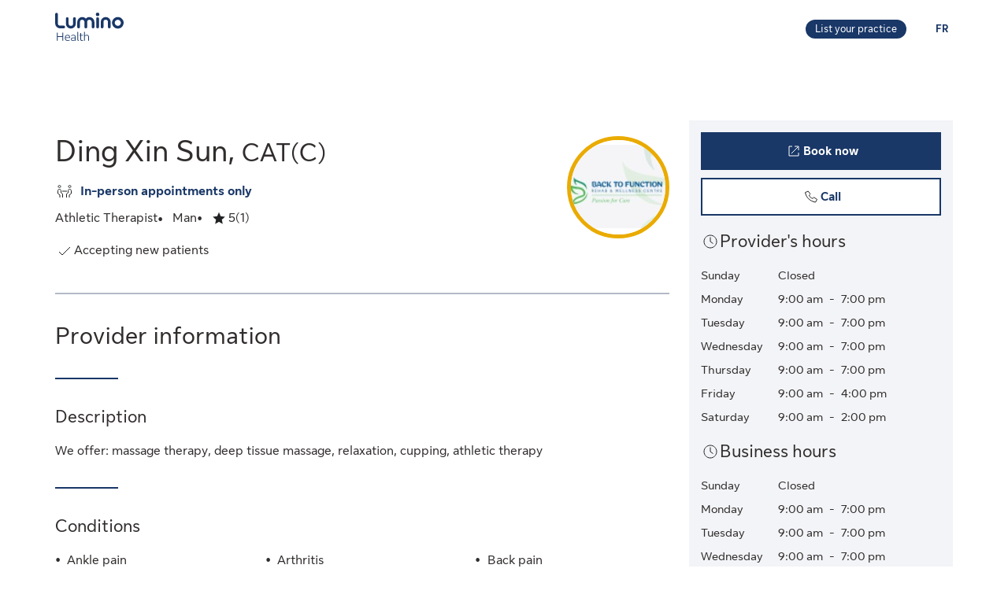

--- FILE ---
content_type: application/javascript
request_url: https://luminohealth.sunlife.ca/RADIOn02pvZrm/yofcD6U_l/MoPpM/GOY38mGXtLXmSkYY/WV47agRFFAY/fWFf/ZSsbCjcB
body_size: 182009
content:
(function(){if(typeof Array.prototype.entries!=='function'){Object.defineProperty(Array.prototype,'entries',{value:function(){var index=0;const array=this;return {next:function(){if(index<array.length){return {value:[index,array[index++]],done:false};}else{return {done:true};}},[Symbol.iterator]:function(){return this;}};},writable:true,configurable:true});}}());(function(){wJ();gKW();JgW();var qn=function(dh){return !dh;};var KE=function(bV,V7){return bV!==V7;};var JB=function(Qh,JE){return Qh<=JE;};var vX=function(xw){return +xw;};var Dk=function(mB){return ~mB;};var I7=function(DE,pZ){var p7=PK["Math"]["round"](PK["Math"]["random"]()*(pZ-DE)+DE);return p7;};var IZ=function(qk,Lq){return qk instanceof Lq;};var Aq=function(lt){var VV='';for(var Dg=0;Dg<lt["length"];Dg++){VV+=lt[Dg]["toString"](16)["length"]===2?lt[Dg]["toString"](16):"0"["concat"](lt[Dg]["toString"](16));}return VV;};var g7=function(){return GV.apply(this,[Cz,arguments]);};var dk=function(fV,dn){return fV==dn;};var cg=function(rn,nh){return rn===nh;};var Dh=function(Mg,Ow){return Mg>>Ow;};var ls=function(){return (g8.sjs_se_global_subkey?g8.sjs_se_global_subkey.push(lV):g8.sjs_se_global_subkey=[lV])&&g8.sjs_se_global_subkey;};var Er=function(){return zh.apply(this,[XJ,arguments]);};var x0=function(qt){return void qt;};var Ik=function(bZ,gX){return bZ in gX;};var Wt=function(){return zh.apply(this,[OK,arguments]);};var Rs=function(){nE=["Q\bCW\x3f>*&\'U.","\x07[",": ","2","\'F8]_4$\r6q;\\7%-","7K\rT3\x40#%\v","%|:z%>\t0\rP\x3fH\r","\r7,9K.I!3",";`","-1Q\x3fU\n-/\r","6^\bT:W\x3f-\r-","","/L6M6,\nUEVb=\x3fh","+/\b[","<","H\x3fO+$","SS\x3f.\n","T\x00[2/),-I\bZ\r-/","aC\x00[2/.*\'\x40(","=+1R","%,W2W","I7/D",";K\x3f","A[\x3f>71R4","BT`",")\rB\bE\"K!/","#G(Z\r!","","ES[%(%W;I\x004\f\x40V"," %^","%w:","\x07G48\x00","\'5WE","\f(7W",">V(]\tEW\x07+","#<D6W\x00\b/\x00","H\x00*#*FCF>8","[","0F","6!H;O","^A4\x07308D.Z","W\\2>*;\\\r=^\rdi\\Q_W\x3f>.,;J-%lJ]m\r\r$Y>f\fe%.FG2% \t!~UY","H0S\vT%[6$)","<m\nTV## \'#V9I44<T\b_",")!Y","Z\r,","#\x40zK","L6^)%4\v","[B~>+","2QR,\rF^K\x07+00","4","\n\\]V49","*6\tH\x3fU\r,__","\rB","B0-","T0# 1=U(z\t!\x00YW","<AE&]&\r$!","P4X\r-/\r","2QO(%W\tC","n\vW\x3f\x00","D/","S\x3f.(\x00)l","l\x00G","6Z#5UB","A","6J)H66)[x]=+\r 1","[#9\r\v4\x40","Z\r-6>]W\x3f>","3K_\x40+!<\bL5U(\tA\"]S5/","\nVT1,","\r+\nJU","Mu\x40\\69D:Z","A7M","z\v6!","n)E4(7<\n\x40(d\n\'2\nB\tn\\","m\"WV## \'#P4L\v%0W","_K5]\x3f$&!J4","V)/K","P#","7J-H6"," #K.","xoB","b\x40\'# W1^\v\x07/\rFXW#","v2T/7D0^09","h)R\b","\'F9T\x00[2/=$!","S5.<30QR\n0%\rW","Z\r!\n_w\x40<+\r","L,^","H5U\r,pCZ","%","DY\x3f%+","\n13WUV\b#)1","A[\x3f>7 \f","1A","P)^\v\'\\\t","\x403W","b/y","K\t(%3St\x40>8","B=\x3f,;q\x3fH\r","7X","6\"","1dd/\f6w","CT#/\n-","$\f_<D]<+\r,:","A0Pf>\x3f-L4O\n","gO}Yh0D6ngs=1P","(","\tL","K",")$\'\x3fJ>^80","3H:%0GT%G!:7!A\tR*!","n)E4(7<\n\x40(d&\'(","&!\'S\x3fI&!6^\bPW","^8/1\r","R[4$\r<Q2","P6W/!2[_:[\">","T\x00[2/T,;J","<b\x3fU6!]w\\2>*;"];};var AE=function(){return ["\x6c\x65\x6e\x67\x74\x68","\x41\x72\x72\x61\x79","\x63\x6f\x6e\x73\x74\x72\x75\x63\x74\x6f\x72","\x6e\x75\x6d\x62\x65\x72"];};var IV=function IX(Qr,UV){'use strict';var zH=IX;switch(Qr){case YW:{return this;}break;case cz:{var Eg=UV[QK];return typeof Eg;}break;case k3:{var Tt=UV[QK];Zr.push(Ut);var Bs=PK[KE(typeof Ln()[Zg(Zh)],Sk('',[][[]]))?Ln()[Zg(vr)].call(null,kZ,qn(qn(As)),bg,p2):Ln()[Zg(Vg)](Ps,Yh,Pw,zk)](Tt);var Xq=[];for(var Uw in Bs)Xq[cg(typeof Ln()[Zg(lB)],Sk('',[][[]]))?Ln()[Zg(Vg)].call(null,YN,TZ,bh,Gw):Ln()[Zg(cw)](As,Zh,xz,Kh)](Uw);Xq[lX()[Y7(sn)](fs,IB)]();var Vq;return Vq=function WX(){Zr.push(rt);for(;Xq[NH()[hr(cw)](fw,Nh,RB,qn({}))];){var Vr=Xq[cg(typeof lX()[Y7(pk)],Sk('',[][[]]))?lX()[Y7(d0)](HN,EH):lX()[Y7(QZ)](rR,Vh)]();if(Ik(Vr,Bs)){var Ag;return WX[gZ()[Gh(Zn)](qn(qn({})),Mn,Bk)]=Vr,WX[xt()[OZ(sV)].apply(null,[wB,Ps,Lw,z5,gh,EE])]=qn(As),Zr.pop(),Ag=WX,Ag;}}WX[xt()[OZ(sV)](wB,Lt,Nn,z5,gh,GN)]=qn(cw);var dB;return Zr.pop(),dB=WX,dB;},Zr.pop(),Vq;}break;case H3:{Zr.push(Lh);this[cg(typeof xt()[OZ(d0)],'undefined')?xt()[OZ(Zn)](MX,Sh,C7,U7,k7,qn(qn(cw))):xt()[OZ(sV)](wB,fw,hB,z5,Hg,V2)]=qn(cw);var U0=this[KN()[Uh(Pk)](rE,qn(cw),JV,qn([]))][cw][gZ()[Gh(Lh)].apply(null,[qn([]),mH,TB])];if(cg(gZ()[Gh(RE)](qn(As),Ch,V2),U0[gZ()[Gh(EN)].apply(null,[Us,sH,cw])]))throw U0[Ln()[Zg(nN)](fk,qn(qn([])),Bw,s7)];var Gg;return Gg=this[YB()[Br(Ms)].apply(null,[wB,bh,wZ,cH,Qg,Oh])],Zr.pop(),Gg;}break;case c0:{var wk=UV[QK];Zr.push(Ls);var w2=PK[Ln()[Zg(vr)](qn(qn(cw)),qh,D3,p2)](wk);var hg=[];for(var GB in w2)hg[Ln()[Zg(cw)](qn(qn([])),Lt,KK,Kh)](GB);hg[lX()[Y7(sn)](ht,IB)]();var PE;return PE=function BB(){Zr.push(EH);for(;hg[NH()[hr(cw)](wr,ct,RB,ss)];){var Ss=hg[lX()[Y7(QZ)](zn,Vh)]();if(Ik(Ss,w2)){var EB;return BB[gZ()[Gh(Zn)](DX,rH,Bk)]=Ss,BB[cg(typeof xt()[OZ(LN)],Sk(lX()[Y7(vr)].apply(null,[j4,OH]),[][[]]))?xt()[OZ(Zn)](Qt,qr,cw,lZ,nw,Kq):xt()[OZ(sV)](wB,Og,qn(qn(cw)),z5,OB,Vs)]=qn(As),Zr.pop(),EB=BB,EB;}}BB[xt()[OZ(sV)].call(null,wB,RN,vB,z5,OB,hB)]=qn(cw);var kw;return Zr.pop(),kw=BB,kw;},Zr.pop(),PE;}break;case Qj:{return this;}break;case f4:{return this;}break;case N0:{var VB=UV[QK];return typeof VB;}break;case fW:{var mN=UV[QK];var St=UV[H5];var v7=UV[c5];return mN[St]=v7;}break;case r0:{return this;}break;case kO:{var dZ=UV[QK];var Jw=UV[H5];var pN=UV[c5];Zr.push(Th);dZ[Jw]=pN[KE(typeof gZ()[Gh(Zn)],'undefined')?gZ()[Gh(Zn)](kg,Ts,Bk):gZ()[Gh(Lw)].apply(null,[V2,ss,MZ])];Zr.pop();}break;case tI:{var gq;Zr.push(On);return gq=KE(typeof gZ()[Gh(cw)],Sk([],[][[]]))?gZ()[Gh(Op)](Iv,SE,RN):gZ()[Gh(Lw)](RB,Or,BH),Zr.pop(),gq;}break;case Xj:{var Vc=UV[QK];Zr.push(dv);var cF;return cF=kL(QK,[cg(typeof NH()[hr(Zh)],Sk([],[][[]]))?NH()[hr(kx)].call(null,hf,RB,sb,Ps):NH()[hr(I1)](qn(As),Jt,z6,Vg),Vc]),Zr.pop(),cF;}break;case O4:{var Gb=UV[QK];Zr.push(ht);var AC;return AC=kL(QK,[NH()[hr(I1)](qn(qn([])),X2,z6,IB),Gb]),Zr.pop(),AC;}break;case Nj:{var TL;Zr.push(HG);return TL=gZ()[Gh(Op)](vc,pE,RN),Zr.pop(),TL;}break;case JO:{return this;}break;case Y4:{var AU=UV[QK];Zr.push(jU);var FC;return FC=AU&&dk(KN()[Uh(sV)].apply(null,[Yx,vr,Wk,Kq]),typeof PK[wp()[YL(vr)].call(null,rf,kZ,Ms)])&&cg(AU[NH()[hr(As)].call(null,EN,XZ,Lw,Zh)],PK[cg(typeof wp()[YL(mY)],Sk('',[][[]]))?wp()[YL(ZC)](dL,lV,mY):wp()[YL(vr)](rf,kZ,vv)])&&KE(AU,PK[wp()[YL(vr)](rf,kZ,cw)][lX()[Y7(As)](kB,wZ)])?YB()[Br(sV)].apply(null,[vB,rD,qn({}),Sf,rf,EE]):typeof AU,Zr.pop(),FC;}break;case VA:{var JL=UV[QK];var EG=UV[H5];var OQ=UV[c5];return JL[EG]=OQ;}break;case M8:{var dQ=UV[QK];Zr.push(Hv);var FD;return FD=dQ&&dk(KN()[Uh(sV)](Yx,rE,qE,mY),typeof PK[wp()[YL(vr)](XC,kZ,km)])&&cg(dQ[NH()[hr(As)](sV,cq,Lw,Z1)],PK[KE(typeof wp()[YL(km)],Sk('',[][[]]))?wp()[YL(vr)].call(null,XC,kZ,d0):wp()[YL(ZC)](U1,xv,zf)])&&KE(dQ,PK[wp()[YL(vr)](XC,kZ,RB)][lX()[Y7(As)](HZ,wZ)])?YB()[Br(sV)](vB,ss,Oh,Sf,XC,Og):typeof dQ,Zr.pop(),FD;}break;case sR:{Zr.push(ML);this[xt()[OZ(sV)](wB,As,vc,z5,Tb,N6)]=qn(cw);var rU=this[KN()[Uh(Pk)](rE,wr,Dn,TZ)][cw][gZ()[Gh(Lh)](Kq,TG,TB)];if(cg(gZ()[Gh(RE)].apply(null,[Vg,kp,V2]),rU[gZ()[Gh(EN)].apply(null,[Zh,Q6,cw])]))throw rU[Ln()[Zg(nN)](Zn,pk,Uv,s7)];var m6;return m6=this[YB()[Br(Ms)](wB,vv,Tm,cH,hU,qn(qn({})))],Zr.pop(),m6;}break;case UP:{var Yf=UV[QK];var Fx=UV[H5];var fb=UV[c5];Zr.push(kC);Yf[Fx]=fb[gZ()[Gh(Zn)].call(null,wZ,Rm,Bk)];Zr.pop();}break;case wM:{return this;}break;case Dj:{var rC=UV[QK];var d6=UV[H5];var kf=UV[c5];Zr.push(A1);try{var UY=Zr.length;var Hb=qn(H5);var Od;return Od=kL(QK,[gZ()[Gh(EN)](fk,FN,cw),KE(typeof Ln()[Zg(lB)],'undefined')?Ln()[Zg(Us)].call(null,Q1,ZC,QX,JQ):Ln()[Zg(Vg)](Bw,Oh,x1,qc),Ln()[Zg(nN)](qn(qn(cw)),fD,K6,s7),rC.call(d6,kf)]),Zr.pop(),Od;}catch(YG){Zr.splice(sm(UY,As),Infinity,A1);var tv;return tv=kL(QK,[gZ()[Gh(EN)](DX,FN,cw),cg(typeof gZ()[Gh(L1)],Sk('',[][[]]))?gZ()[Gh(Lw)].apply(null,[Nn,vG,Nh]):gZ()[Gh(RE)].apply(null,[Id,pB,V2]),Ln()[Zg(nN)](vr,qn(qn({})),K6,s7),YG]),Zr.pop(),tv;}Zr.pop();}break;}};var XF=function(){dx=["\x6c\x65\x6e\x67\x74\x68","\x41\x72\x72\x61\x79","\x63\x6f\x6e\x73\x74\x72\x75\x63\x74\x6f\x72","\x6e\x75\x6d\x62\x65\x72"];};var Sd=function(Rc,JD){return Rc|JD;};var kG=function(cx){var MD=cx%4;if(MD===2)MD=3;var R6=42+MD;var bm;if(R6===42){bm=function pY(FY,Tc){return FY*Tc;};}else if(R6===43){bm=function X1(xY,F6){return xY+F6;};}else{bm=function OD(k6,Ac){return k6-Ac;};}return bm;};var GV=function Kf(mG,Hx){var Ex=Kf;do{switch(mG){case AW:{mG+=Kz;while(NU(pm,KU.length)){Ln()[KU[pm]]=qn(sm(pm,Vg))?function(){return Ic.apply(this,[I4,arguments]);}:function(){var BQ=KU[pm];return function(qY,xQ,ZY,gc){var DY=zG(RN,hB,ZY,gc);Ln()[BQ]=function(){return DY;};return DY;};}();++pm;}}break;case t5:{mG=Hj;return zh(F8,[EU]);}break;case QA:{mG+=XW;for(var qb=cw;NU(qb,zd.length);++qb){lX()[zd[qb]]=qn(sm(qb,d0))?function(){return kL.apply(this,[h8,arguments]);}:function(){var Cp=zd[qb];return function(I6,OC){var kv=Wt(I6,OC);lX()[Cp]=function(){return kv;};return kv;};}();}}break;case mO:{var zc=pF[cf];mG-=QJ;for(var tD=sm(zc.length,As);ZF(tD,cw);tD--){var nx=nv(sm(Sk(tD,v6),Zr[sm(Zr.length,As)]),vL.length);var WY=L6(zc,tD);var S6=L6(vL,nx);d1+=Kf(wK,[Sd(OL(Dk(WY),S6),OL(Dk(S6),WY))]);}}break;case nJ:{mG=Hj;for(var R1=cw;NU(R1,Bc[dx[cw]]);++R1){xt()[Bc[R1]]=qn(sm(R1,Zn))?function(){jQ=[];Kf.call(this,w3,[Bc]);return '';}:function(){var lY=Bc[R1];var PY=xt()[lY];return function(Mc,KD,RF,mm,vm,V1){if(cg(arguments.length,cw)){return PY;}var VL=Kf(J0,[Mc,hC,RB,mm,vm,N6]);xt()[lY]=function(){return VL;};return VL;};}();}}break;case NK:{mG=kK;while(IQ(sf,cw)){if(KE(Px[QC[d0]],PK[QC[As]])&&ZF(Px,HQ[QC[cw]])){if(dk(HQ,rF)){Sp+=Kf(wK,[nF]);}return Sp;}if(cg(Px[QC[d0]],PK[QC[As]])){var UC=mb[HQ[Px[cw]][cw]];var q6=Kf(fW,[UC,EE,pk,Px[As],Sk(nF,Zr[sm(Zr.length,As)]),sf]);Sp+=q6;Px=Px[cw];sf-=kL(r0,[q6]);}else if(cg(HQ[Px][QC[d0]],PK[QC[As]])){var UC=mb[HQ[Px][cw]];var q6=Kf.apply(null,[fW,[UC,zf,qn(qn([])),cw,Sk(nF,Zr[sm(Zr.length,As)]),sf]]);Sp+=q6;sf-=kL(r0,[q6]);}else{Sp+=Kf(wK,[nF]);nF+=HQ[Px];--sf;};++Px;}}break;case GK:{mG+=c8;while(NU(Vm,BC[QC[cw]])){wY()[BC[Vm]]=qn(sm(Vm,Vg))?function(){rF=[];Kf.call(this,Y0,[BC]);return '';}:function(){var HC=BC[Vm];var tU=wY()[HC];return function(jf,Xx,UD,NF,jb,gv){if(cg(arguments.length,cw)){return tU;}var n1=Kf.apply(null,[fW,[Vg,Kh,QL,NF,jb,gv]]);wY()[HC]=function(){return n1;};return n1;};}();++Vm;}}break;case kK:{mG+=E;return Sp;}break;case xW:{if(NU(px,Vp.length)){do{wp()[Vp[px]]=qn(sm(px,ZC))?function(){return kL.apply(this,[J9,arguments]);}:function(){var Pp=Vp[px];return function(bL,gC,EY){var J1=DG(bL,gC,kZ);wp()[Pp]=function(){return J1;};return J1;};}();++px;}while(NU(px,Vp.length));}mG=Hj;}break;case FO:{if(cg(typeof HQ,QC[Vg])){HQ=rF;}mG-=pI;var Sp=Sk([],[]);nF=sm(Ix,Zr[sm(Zr.length,As)]);}break;case Oz:{mG=Hj;return Xv(Kj,[d1]);}break;case Y0:{var BC=Hx[QK];mG=GK;var Vm=cw;}break;case CK:{mG=f8;while(IQ(KY,cw)){if(KE(P6[dx[d0]],PK[dx[As]])&&ZF(P6,K1[dx[cw]])){if(dk(K1,jQ)){YE+=Kf(wK,[PL]);}return YE;}if(cg(P6[dx[d0]],PK[dx[As]])){var tb=vx[K1[P6[cw]][cw]];var Fm=Kf.call(null,J0,[KY,tb,qn(qn([])),P6[As],Sk(PL,Zr[sm(Zr.length,As)]),Yh]);YE+=Fm;P6=P6[cw];KY-=kL(wM,[Fm]);}else if(cg(K1[P6][dx[d0]],PK[dx[As]])){var tb=vx[K1[P6][cw]];var Fm=Kf(J0,[KY,tb,qn([]),cw,Sk(PL,Zr[sm(Zr.length,As)]),mY]);YE+=Fm;KY-=kL(wM,[Fm]);}else{YE+=Kf(wK,[PL]);PL+=K1[P6];--KY;};++P6;}}break;case fW:{var HQ=Hx[QK];var pU=Hx[H5];var W1=Hx[c5];var Px=Hx[fW];mG=FO;var Ix=Hx[PA];var sf=Hx[J9];}break;case T5:{if(cg(typeof K1,dx[Vg])){K1=jQ;}var YE=Sk([],[]);PL=sm(Pb,Zr[sm(Zr.length,As)]);mG-=NM;}break;case f8:{mG+=SW;return YE;}break;case OM:{var zd=Hx[QK];mG+=D5;dY(zd[cw]);}break;case hz:{for(var M6=cw;NU(M6,hQ[NH()[hr(cw)](d0,cC,RB,qn(qn(As)))]);M6=Sk(M6,As)){var vD=hQ[gZ()[Gh(vB)](qn(cw),jA,d0)](M6);var Km=ED[vD];gx+=Km;}var Md;mG=Hj;return Zr.pop(),Md=gx,Md;}break;case J0:{var KY=Hx[QK];var K1=Hx[H5];var FE=Hx[c5];var P6=Hx[fW];var Pb=Hx[PA];mG+=p9;var gG=Hx[J9];}break;case sM:{for(var DC=sm(q1.length,As);ZF(DC,cw);DC--){var lc=nv(sm(Sk(DC,HF),Zr[sm(Zr.length,As)]),k1.length);var rb=L6(q1,DC);var U6=L6(k1,lc);EU+=Kf(wK,[OL(Dk(OL(rb,U6)),Sd(rb,U6))]);}mG+=gz;}break;case R0:{var Vp=Hx[QK];mG=xW;Ip(Vp[cw]);var px=cw;}break;case L9:{if(NU(Tf,jd.length)){do{gZ()[jd[Tf]]=qn(sm(Tf,Lw))?function(){return Ic.apply(this,[tI,arguments]);}:function(){var vU=jd[Tf];return function(Pd,GE,GQ){var C1=TD.call(null,Ec,GE,GQ);gZ()[vU]=function(){return C1;};return C1;};}();++Tf;}while(NU(Tf,jd.length));}mG+=wO;}break;case kJ:{var Kc=Hx[QK];mG=sM;var HF=Hx[H5];var lG=Hx[c5];var k1=xF[Q1];var EU=Sk([],[]);var q1=xF[lG];}break;case LK:{if(NU(wC,CE.length)){do{NH()[CE[wC]]=qn(sm(wC,kx))?function(){return Ic.apply(this,[E,arguments]);}:function(){var QU=CE[wC];return function(Ap,zF,cL,Jf){var Vd=g7.apply(null,[kZ,zF,cL,qh]);NH()[QU]=function(){return Vd;};return Vd;};}();++wC;}while(NU(wC,CE.length));}mG=Hj;}break;case wK:{var PC=Hx[QK];if(JB(PC,MO)){return PK[Ep[d0]][Ep[As]](PC);}else{PC-=Q0;return PK[Ep[d0]][Ep[As]][Ep[cw]](null,[Sk(Dh(PC,vr),EA),Sk(nv(PC,cK),q0)]);}mG=Hj;}break;case Cz:{var p1=Hx[QK];var v6=Hx[H5];mG=mO;var cf=Hx[c5];var CF=Hx[fW];var vL=pF[vr];var d1=Sk([],[]);}break;case r0:{mG+=p4;var hQ=Hx[QK];var ED=Hx[H5];Zr.push(AL);var gx=lX()[Y7(vr)](Pm,OH);}break;case h8:{Zr.push(n6);var CD={'\x32':lX()[Y7(wB)].apply(null,[b0,TB]),'\x36':lX()[Y7(vB)](E3,Yh),'\x47':gZ()[Gh(As)](d0,tM,zf),'\x48':NH()[hr(wB)](GN,gJ,Ec,bh),'\x4a':lX()[Y7(rE)].apply(null,[JI,Pk]),'\x4c':Ln()[Zg(wB)](qn(qn(cw)),rL,GP,Ms),'\x51':lX()[Y7(Zn)].apply(null,[UL,wr]),'\x57':NH()[hr(vB)](Yh,l1,Ec,wr),'\x59':KE(typeof NH()[hr(d0)],'undefined')?NH()[hr(rE)](qn(cw),SO,p2,mY):NH()[hr(kx)].apply(null,[qn(cw),T6,zL,XL]),'\x62':KN()[Uh(As)](Lc,qn({}),WL,cw),'\x73':gZ()[Gh(wB)].call(null,kZ,JP,UG)};var Yv;return Yv=function(OF){return Kf(r0,[OF,CD]);},Zr.pop(),Yv;}break;case k3:{mG+=VP;var KU=Hx[QK];H6(KU[cw]);var pm=cw;}break;case Kz:{var jd=Hx[QK];NQ(jd[cw]);mG+=rM;var Tf=cw;}break;case j0:{mG=LK;var CE=Hx[QK];MF(CE[cw]);var wC=cw;}break;case w3:{mG+=rj;var Bc=Hx[QK];}break;}}while(mG!=Hj);};var zv=function(){return zh.apply(this,[zA,arguments]);};var pD=function(){return Xv.apply(this,[ZO,arguments]);};var vY=function(sv,kb){return sv!=kb;};var kD=function(){return GV.apply(this,[j0,arguments]);};var bG=function(){return GV.apply(this,[Kz,arguments]);};var mf=function(){return PK["Math"]["floor"](PK["Math"]["random"]()*100000+10000);};var lF=function(){Ep=["\x61\x70\x70\x6c\x79","\x66\x72\x6f\x6d\x43\x68\x61\x72\x43\x6f\x64\x65","\x53\x74\x72\x69\x6e\x67","\x63\x68\x61\x72\x43\x6f\x64\x65\x41\x74"];};var UF=function(qx,dc){return qx<<dc;};var KC=function(mv){var fL=['text','search','url','email','tel','number'];mv=mv["toLowerCase"]();if(fL["indexOf"](mv)!==-1)return 0;else if(mv==='password')return 1;else return 2;};var fC=function zx(pf,fY){'use strict';var IU=zx;switch(pf){case QP:{Zr.push(Lm);var wm=Ln()[Zg(Iv)](qn(As),kx,Ng,Ad);try{var bC=Zr.length;var f6=qn([]);wm=KE(typeof PK[xt()[OZ(mY)](ss,kg,qn(cw),Q1,CG,qn(qn([])))],YB()[Br(As)].apply(null,[kx,EN,Yx,Sb,RC,qn([])]))?cg(typeof gZ()[Gh(Tm)],'undefined')?gZ()[Gh(Lw)].call(null,RN,EE,G1):gZ()[Gh(wB)].call(null,vB,sC,UG):lX()[Y7(Zn)](WF,wr);}catch(Ab){Zr.splice(sm(bC,As),Infinity,Lm);wm=KN()[Uh(kZ)](rD,Vg,Rn,qn(qn([])));}var c1;return Zr.pop(),c1=wm,c1;}break;case R0:{Zr.push(hm);var Am=Ln()[Zg(Iv)].apply(null,[vr,Kq,Rg,Ad]);try{var pL=Zr.length;var OG=qn({});Am=PK[KN()[Uh(DX)].call(null,km,ZC,Zd,xf)][lX()[Y7(As)].apply(null,[TU,wZ])][NH()[hr(ss)].apply(null,[LL,K2,Zn,qn(qn(As))])](NH()[hr(mF)](F1,gr,XL,qn(qn({}))))?gZ()[Gh(wB)].call(null,LL,M2,UG):lX()[Y7(Zn)](Yp,wr);}catch(ff){Zr.splice(sm(pL,As),Infinity,hm);Am=KN()[Uh(kZ)].apply(null,[rD,O6,Ur,TB]);}var nQ;return Zr.pop(),nQ=Am,nQ;}break;case Y0:{Zr.push(Rx);var rp=KE(typeof Ln()[Zg(rD)],'undefined')?Ln()[Zg(Iv)](sn,qn(As),hV,Ad):Ln()[Zg(Vg)](qn({}),YN,ZL,Qv);try{var hx=Zr.length;var Zp=qn(H5);rp=KE(typeof PK[lX()[Y7(L1)](kB,vv)],YB()[Br(As)](kx,kZ,EE,Sb,dE,cw))?KE(typeof gZ()[Gh(Ps)],Sk([],[][[]]))?gZ()[Gh(wB)](qn(qn(cw)),Eh,UG):gZ()[Gh(Lw)](hC,dF,nY):lX()[Y7(Zn)](jF,wr);}catch(YD){Zr.splice(sm(hx,As),Infinity,Rx);rp=cg(typeof KN()[Uh(sV)],Sk([],[][[]]))?KN()[Uh(Q1)].call(null,BL,wr,Ym,Kh):KN()[Uh(kZ)].apply(null,[rD,LF,VX,qn(qn([]))]);}var YQ;return Zr.pop(),YQ=rp,YQ;}break;case DO:{Zr.push(rd);var Vf=Ik(wp()[YL(db)].apply(null,[Ah,Ad,qn({})]),PK[KE(typeof KN()[Uh(YN)],Sk('',[][[]]))?KN()[Uh(vB)].call(null,Oh,z6,W6,Lt):KN()[Uh(Q1)](Zf,Pk,kU,hB)])||IQ(PK[wp()[YL(wr)].apply(null,[vn,Us,vv])][Ln()[Zg(Vs)](bh,Og,Rm,Rf)],N1[nN])||IQ(PK[wp()[YL(wr)].apply(null,[vn,Us,RB])][KN()[Uh(wZ)].apply(null,[qC,mF,J5,Us])],g8[xt()[OZ(kZ)](Vg,YN,Op,VN,sD,qn({}))]());var Sv=PK[KN()[Uh(vB)].call(null,Oh,Oh,W6,qn(qn([])))][NH()[hr(GC)].apply(null,[hB,Bh,rQ,EN])](cg(typeof wp()[YL(sY)],Sk([],[][[]]))?wp()[YL(ZC)].apply(null,[f1,sp,qn(qn([]))]):wp()[YL(XL)](RH,Nd,hC))[KE(typeof Ln()[Zg(Q1)],Sk('',[][[]]))?Ln()[Zg(db)].call(null,GN,qn(qn([])),rr,Yh):Ln()[Zg(Vg)].call(null,EE,C7,gf,Z6)];var bQ=PK[KN()[Uh(vB)](Oh,qn({}),W6,V2)][NH()[hr(GC)](Ec,Bh,rQ,hB)](lX()[Y7(Kq)](Fc,Nn))[Ln()[Zg(db)](xU,ZC,rr,Yh)];var Pf=PK[cg(typeof KN()[Uh(sn)],Sk([],[][[]]))?KN()[Uh(Q1)](Qb,d0,sU,qn(qn([]))):KN()[Uh(vB)].apply(null,[Oh,lB,W6,km])][NH()[hr(GC)](db,Bh,rQ,qn(cw))](NH()[hr(sY)](XL,Fh,Oh,z6))[Ln()[Zg(db)](qn(qn([])),z6,rr,Yh)];var qL;return qL=(KE(typeof lX()[Y7(ZC)],Sk('',[][[]]))?lX()[Y7(vr)](Kg,OH):lX()[Y7(d0)].apply(null,[gU,TB]))[KE(typeof Ln()[Zg(dG)],Sk([],[][[]]))?Ln()[Zg(kZ)](Bp,bh,Is,wB):Ln()[Zg(Vg)].apply(null,[qn(qn(As)),qn({}),Bx,N6])](Vf?gZ()[Gh(wB)](pk,Dq,UG):lX()[Y7(Zn)](UU,wr),gZ()[Gh(kg)](qn(qn(cw)),qm,GC))[Ln()[Zg(kZ)](qr,Tm,Is,wB)](Sv?gZ()[Gh(wB)](Z1,Dq,UG):lX()[Y7(Zn)](UU,wr),cg(typeof gZ()[Gh(EE)],Sk([],[][[]]))?gZ()[Gh(Lw)](I1,LU,kZ):gZ()[Gh(kg)].call(null,Iv,qm,GC))[cg(typeof Ln()[Zg(Yx)],Sk([],[][[]]))?Ln()[Zg(Vg)].apply(null,[qn(cw),Vs,Um,Zx]):Ln()[Zg(kZ)](TZ,rD,Is,wB)](bQ?gZ()[Gh(wB)].apply(null,[C7,Dq,UG]):lX()[Y7(Zn)](UU,wr),gZ()[Gh(kg)](Us,qm,GC))[Ln()[Zg(kZ)](Vs,qn(qn(As)),Is,wB)](Pf?gZ()[Gh(wB)](Lh,Dq,UG):lX()[Y7(Zn)].apply(null,[UU,wr])),Zr.pop(),qL;}break;case k3:{Zr.push(TY);try{var s6=Zr.length;var cG=qn(H5);var Sc=g8[xt()[OZ(kZ)](Vg,RN,ZC,VN,Mv,vc)]();var fQ=PK[KE(typeof Ln()[Zg(ZC)],'undefined')?Ln()[Zg(vr)].call(null,RE,F1,bE,p2):Ln()[Zg(Vg)](LF,Pk,LL,nG)][lX()[Y7(hf)](Ak,RB)](PK[wp()[YL(vB)](WU,GN,Pk)],YB()[Br(z6)].apply(null,[Q1,fw,Bp,cU,zL,rE]));if(fQ){Sc++;if(fQ[gZ()[Gh(Zn)](Z1,zC,Bk)]){fQ=fQ[gZ()[Gh(Zn)].apply(null,[qn(cw),zC,Bk])];Sc+=Sk(UF(fQ[NH()[hr(cw)](qn(qn([])),hY,RB,Ms)]&&cg(fQ[NH()[hr(cw)].apply(null,[ZC,hY,RB,Lw])],N1[d0]),As),UF(fQ[NH()[hr(sV)](Op,SY,Zh,Tm)]&&cg(fQ[NH()[hr(sV)].apply(null,[zf,SY,Zh,qn(qn(As))])],KE(typeof YB()[Br(d0)],Sk(lX()[Y7(vr)].apply(null,[vj,OH]),[][[]]))?YB()[Br(z6)](Q1,Kh,Bp,cU,zL,qn(qn(cw))):YB()[Br(Q1)](GD,sV,TZ,RE,qQ,mF)),d0));}}var jD;return jD=Sc[xt()[OZ(Ms)].call(null,Zn,sV,GN,kt,MC,EE)](),Zr.pop(),jD;}catch(Fb){Zr.splice(sm(s6,As),Infinity,TY);var Qm;return Qm=Ln()[Zg(Iv)].call(null,sY,Pk,MB,Ad),Zr.pop(),Qm;}Zr.pop();}break;case dO:{var Lx=fY[QK];Zr.push(RY);var Ox;return Ox=PK[Ln()[Zg(vr)](Yh,L1,B6,p2)][KE(typeof lX()[Y7(Z1)],Sk('',[][[]]))?lX()[Y7(hf)].apply(null,[wg,RB]):lX()[Y7(d0)](Pw,LY)](PK[wp()[YL(wr)].apply(null,[N7,Us,rD])][Ln()[Zg(RE)](hC,qn({}),jH,AG)],Lx),Zr.pop(),Ox;}break;case PA:{Zr.push(gU);var Kx=function(Lx){return zx.apply(this,[dO,arguments]);};var zY=[wp()[YL(mY)].apply(null,[T1,dG,Sh]),cg(typeof wp()[YL(Kh)],Sk('',[][[]]))?wp()[YL(ZC)](DF,pC,cw):wp()[YL(mF)].call(null,Qk,LL,sV)];var Dx=zY[xt()[OZ(TB)].call(null,Vg,vr,lB,CH,hL,qn([]))](function(JY){Zr.push(lb);var Nc=Kx(JY);if(qn(qn(Nc))&&qn(qn(Nc[wp()[YL(Zn)](Nb,Lc,qn(cw))]))&&qn(qn(Nc[cg(typeof wp()[YL(fw)],'undefined')?wp()[YL(ZC)](LL,mU,sV):wp()[YL(Zn)](Nb,Lc,qn(cw))][xt()[OZ(Ms)](Zn,kZ,N6,kt,tY,Yx)]))){Nc=Nc[wp()[YL(Zn)].call(null,Nb,Lc,qn({}))][xt()[OZ(Ms)].apply(null,[Zn,QZ,N6,kt,tY,Nn])]();var mD=Sk(cg(Nc[YB()[Br(km)](rE,kZ,Gx,Bf,gm,SF)](wp()[YL(GC)](cp,vv,hd)),AY(As)),UF(PK[wY()[qF(Tm)](O6,O6,LF,Hp,t6,rE)](IQ(Nc[YB()[Br(km)](rE,rE,As,Bf,gm,qn(qn({})))](lX()[Y7(GN)].apply(null,[E6,As])),AY(As))),As));var gD;return Zr.pop(),gD=mD,gD;}else{var Nf;return Nf=Ln()[Zg(Iv)](qn(qn({})),hB,rR,Ad),Zr.pop(),Nf;}Zr.pop();});var P1;return P1=Dx[gZ()[Gh(sV)](vc,l1,fw)](cg(typeof lX()[Y7(rD)],Sk('',[][[]]))?lX()[Y7(d0)].apply(null,[gQ,Zv]):lX()[Y7(vr)](T7,OH)),Zr.pop(),P1;}break;case wK:{Zr.push(Hm);throw new (PK[KN()[Uh(LN)](ZC,IB,SQ,lB)])(wp()[YL(hd)].call(null,T7,QL,Pk));}break;case O3:{var VY=fY[QK];var Jx=fY[H5];Zr.push(Oc);if(dk(Jx,null)||IQ(Jx,VY[NH()[hr(cw)].call(null,ZC,Kv,RB,qn(qn(As)))]))Jx=VY[NH()[hr(cw)].apply(null,[db,Kv,RB,Ad])];for(var Jb=cw,Kb=new (PK[KN()[Uh(Zn)](Ad,vB,Xk,Oh)])(Jx);NU(Jb,Jx);Jb++)Kb[Jb]=VY[Jb];var bb;return Zr.pop(),bb=Kb,bb;}break;case Xj:{var mC=fY[QK];var wf=fY[H5];Zr.push(Kp);var b6=dk(null,mC)?null:vY(YB()[Br(As)](kx,Nn,qn(qn(cw)),Sb,qc,RN),typeof PK[wp()[YL(vr)](C6,kZ,qn(cw))])&&mC[PK[cg(typeof wp()[YL(km)],Sk('',[][[]]))?wp()[YL(ZC)].call(null,nC,Kq,RN):wp()[YL(vr)].call(null,C6,kZ,rD)][NH()[hr(TZ)].apply(null,[QL,sh,mY,Lt])]]||mC[wY()[qF(ss)].call(null,Ps,hB,qn(As),G6,sF,vr)];if(vY(null,b6)){var Y1,KL,bf,FL,RG=[],lU=qn(cw),Qx=qn(As);try{var VU=Zr.length;var Nx=qn(H5);if(bf=(b6=b6.call(mC))[wp()[YL(RE)](JC,F1,Yh)],cg(cw,wf)){if(KE(PK[Ln()[Zg(vr)](Ms,As,zm,p2)](b6),b6)){Nx=qn(QK);return;}lU=qn(As);}else for(;qn(lU=(Y1=bf.call(b6))[KE(typeof xt()[OZ(Op)],'undefined')?xt()[OZ(sV)](wB,Kq,Ps,z5,VC,qn(qn(As))):xt()[OZ(Zn)](Nh,km,fk,Sm,dG,ss)])&&(RG[Ln()[Zg(cw)].call(null,qn(qn([])),qn(qn(As)),Ph,Kh)](Y1[gZ()[Gh(Zn)].apply(null,[V2,fE,Bk])]),KE(RG[NH()[hr(cw)].call(null,qn({}),tC,RB,xf)],wf));lU=qn(cw));}catch(vQ){Zr.splice(sm(VU,As),Infinity,Kp);Qx=qn(g8[xt()[OZ(kZ)](Vg,Bp,vv,VN,lC,Z1)]()),KL=vQ;}finally{Zr.splice(sm(VU,As),Infinity,Kp);try{var xx=Zr.length;var Yc=qn({});if(qn(lU)&&vY(null,b6[lX()[Y7(GN)].call(null,jL,As)])&&(FL=b6[lX()[Y7(GN)](jL,As)](),KE(PK[Ln()[Zg(vr)](Z1,sY,zm,p2)](FL),FL))){Yc=qn(qn(H5));return;}}finally{Zr.splice(sm(xx,As),Infinity,Kp);if(Yc){Zr.pop();}if(Qx)throw KL;}if(Nx){Zr.pop();}}var jY;return Zr.pop(),jY=RG,jY;}Zr.pop();}break;case kJ:{var nf=fY[QK];Zr.push(nU);if(PK[cg(typeof KN()[Uh(Vg)],'undefined')?KN()[Uh(Q1)](Bb,Kq,cQ,YN):KN()[Uh(Zn)](Ad,xU,LH,qn(As))][gZ()[Gh(GC)](QZ,bc,s7)](nf)){var Zb;return Zr.pop(),Zb=nf,Zb;}Zr.pop();}break;case r0:{var JG=fY[QK];return JG;}break;case c8:{Zr.push(Ls);if(qn(Ik(wp()[YL(bh)].apply(null,[WL,V2,xf]),PK[wp()[YL(wr)](EV,Us,qn(As))]))){var CY;return Zr.pop(),CY=null,CY;}var B1=PK[cg(typeof wp()[YL(Gx)],Sk('',[][[]]))?wp()[YL(ZC)].apply(null,[BU,cb,Ad]):wp()[YL(wr)](EV,Us,UG)][wp()[YL(bh)].call(null,WL,V2,Ps)];var kQ=B1[wY()[qF(sn)].call(null,qh,qn(qn(As)),RB,xD,hv,Q1)];var bF=B1[cg(typeof xt()[OZ(Lw)],'undefined')?xt()[OZ(Zn)](Vx,Zh,Og,cv,cc,Q1):xt()[OZ(LF)](Vg,qr,LL,BE,jC,vv)];var fU=B1[cg(typeof gZ()[Gh(F1)],Sk('',[][[]]))?gZ()[Gh(Lw)](hB,zk,RQ):gZ()[Gh(EN)].call(null,Ec,gg,cw)];var Ef;return Ef=[kQ,cg(bF,cw)?cw:IQ(bF,cw)?AY(As):AY(d0),fU||NH()[hr(qh)].call(null,F1,Fg,DX,qn(qn(As)))],Zr.pop(),Ef;}break;case sM:{Zr.push(Nm);var RD={};var Im={};try{var Ax=Zr.length;var xm=qn(qn(QK));var Wb=new (PK[Ln()[Zg(Sh)].apply(null,[sV,hB,jL,fD])])(cw,cw)[YB()[Br(RN)].apply(null,[vr,Kh,ss,dD,mQ,wB])](wY()[qF(fD)](sV,Z1,mF,wG,fG,ZC));var FF=Wb[KE(typeof KN()[Uh(F1)],Sk([],[][[]]))?KN()[Uh(V2)].call(null,kx,vB,MX,qn(qn({}))):KN()[Uh(Q1)].call(null,lL,TZ,GL,db)](Ln()[Zg(EE)](Id,kg,Dn,IB));var hF=Wb[Ln()[Zg(vc)](qn(qn({})),Op,tC,Yx)](FF[wp()[YL(Gx)].call(null,Kv,hB,qn(cw))]);var Qc=Wb[Ln()[Zg(vc)](qn(cw),Vg,tC,Yx)](FF[Ln()[Zg(Bw)].call(null,qn(qn([])),z6,Hz,Ec)]);RD=kL(QK,[wp()[YL(LL)].apply(null,[Dm,LN,As]),hF,cg(typeof wY()[qF(cw)],'undefined')?wY()[qF(Vg)](ZC,qn(As),F1,dD,RE,Dp):wY()[qF(QZ)](sn,wr,Lh,w1,Gf,Zn),Qc]);var mE=new (PK[Ln()[Zg(Sh)](db,qh,jL,fD)])(cw,N1[nN])[YB()[Br(RN)](vr,Us,I1,dD,mQ,RN)](wY()[qF(Ps)].apply(null,[TZ,qn(qn({})),qn({}),AF,fG,vB]));var wd=mE[KN()[Uh(V2)](kx,O6,MX,LN)](Ln()[Zg(EE)].apply(null,[qn(As),qn(As),Dn,IB]));var QF=mE[Ln()[Zg(vc)].apply(null,[sV,lB,tC,Yx])](wd[wp()[YL(Gx)].apply(null,[Kv,hB,pk])]);var Uf=mE[Ln()[Zg(vc)](Sh,TZ,tC,Yx)](wd[Ln()[Zg(Bw)].apply(null,[qh,GC,Hz,Ec])]);Im=kL(QK,[xt()[OZ(Iv)].call(null,rE,RN,Nn,tw,gp,km),QF,wY()[qF(LF)].call(null,Op,zf,Iv,ND,Gf,kx),Uf]);}finally{Zr.splice(sm(Ax,As),Infinity,Nm);var tQ;return tQ=kL(QK,[lX()[Y7(fk)](FU,Bw),RD[wp()[YL(LL)](Dm,LN,Q1)]||null,Ln()[Zg(sY)](db,QL,r2,kg),RD[wY()[qF(QZ)].apply(null,[EN,qn([]),wB,w1,Gf,Zn])]||null,gZ()[Gh(hf)].apply(null,[xU,BG,tG]),Im[xt()[OZ(Iv)].call(null,rE,Zn,db,tw,gp,Bw)]||null,YB()[Br(Op)].apply(null,[C7,zf,qn(cw),sQ,mQ,TB]),Im[wY()[qF(LF)].call(null,hC,qn(qn([])),qn(qn(cw)),ND,Gf,kx)]||null]),Zr.pop(),tQ;}Zr.pop();}break;case JO:{var RL=fY[QK];Zr.push(D1);if(cg([Ln()[Zg(hC)](vc,qn(As),xC,fw),wY()[qF(YN)](Op,L1,Og,V6,Xf,Zn),KN()[Uh(hd)].apply(null,[I1,lB,hv,sY])][YB()[Br(km)].call(null,rE,Ms,xU,Bf,DF,RN)](RL[lX()[Y7(Kh)](AD,Gx)][NH()[hr(vc)].apply(null,[qn(qn(cw)),mx,C7,RB])]),AY(As))){Zr.pop();return;}PK[lX()[Y7(SF)].apply(null,[Or,p2])](function(){Zr.push(A6);var bY=qn(H5);try{var fx=Zr.length;var jx=qn(H5);if(qn(bY)&&RL[lX()[Y7(Kh)](PF,Gx)]&&(RL[KE(typeof lX()[Y7(LN)],Sk([],[][[]]))?lX()[Y7(Kh)].apply(null,[PF,Gx]):lX()[Y7(d0)](wG,EL)][Ln()[Zg(db)].call(null,xf,qn([]),gr,Yh)](wY()[qF(TB)](Pk,Zh,wZ,PU,sD,kZ))||RL[lX()[Y7(Kh)].call(null,PF,Gx)][Ln()[Zg(db)].call(null,wZ,Og,gr,Yh)](cg(typeof wY()[qF(zf)],Sk(cg(typeof lX()[Y7(vB)],Sk([],[][[]]))?lX()[Y7(d0)].apply(null,[Qb,CU]):lX()[Y7(vr)].call(null,SJ,OH),[][[]]))?wY()[qF(Vg)](rE,qn(qn(As)),YN,Kd,mp,IC):wY()[qF(Ec)](RB,SF,qn(qn(cw)),RC,sD,kx)))){bY=qn(qn(H5));}}catch(nD){Zr.splice(sm(fx,As),Infinity,A6);RL[lX()[Y7(Kh)](PF,Gx)][Ln()[Zg(hB)](rL,dG,BU,Us)](new (PK[lX()[Y7(Vh)](XZ,rQ)])(KN()[Uh(UG)](L1,wr,Pq,qn(qn([]))),kL(QK,[YB()[Br(Ps)](rE,xf,sV,O1,Tx,Ec),qn(QK),NH()[hr(rL)].call(null,bh,Fs,XU,TZ),qn(H5),Ln()[Zg(qh)](qn(qn(As)),GC,L0,qr),qn(QK)])));}if(qn(bY)&&cg(RL[KN()[Uh(QL)](vv,qn(qn([])),Jt,Bp)],lX()[Y7(kU)].apply(null,[Fv,Us]))){bY=qn(QK);}if(bY){RL[lX()[Y7(Kh)].call(null,PF,Gx)][Ln()[Zg(hB)](vB,ZC,BU,Us)](new (PK[lX()[Y7(Vh)].call(null,XZ,rQ)])(NH()[hr(O6)].apply(null,[rL,fh,Pk,RB]),kL(QK,[YB()[Br(Ps)](rE,EE,qn(qn([])),O1,Tx,EE),qn(qn(H5)),NH()[hr(rL)].apply(null,[LL,Fs,XU,mF]),qn([]),cg(typeof Ln()[Zg(Ps)],'undefined')?Ln()[Zg(Vg)](L1,Yh,nb,vC):Ln()[Zg(qh)].call(null,kZ,Tm,L0,qr),qn(qn(H5))])));}Zr.pop();},g8[KE(typeof xt()[OZ(fD)],Sk([],[][[]]))?xt()[OZ(kZ)](Vg,EN,qh,VN,Em,N6):xt()[OZ(Zn)](bU,LN,Iv,SD,UG,kx)]());Zr.pop();}break;case k9:{Zr.push(dE);throw new (PK[KN()[Uh(LN)](ZC,V2,Pv,Ec)])(wp()[YL(hd)](ZV,QL,db));}break;case r4:{var Bv=fY[QK];var jG=fY[H5];Zr.push(xf);if(dk(jG,null)||IQ(jG,Bv[NH()[hr(cw)].apply(null,[cw,Lh,RB,N6])]))jG=Bv[NH()[hr(cw)](hf,Lh,RB,XL)];for(var Rd=cw,ZG=new (PK[KN()[Uh(Zn)](Ad,DX,wb,sn)])(jG);NU(Rd,jG);Rd++)ZG[Rd]=Bv[Rd];var wQ;return Zr.pop(),wQ=ZG,wQ;}break;case t8:{var Zc=fY[QK];var TE=fY[H5];Zr.push(RU);var VQ=dk(null,Zc)?null:vY(KE(typeof YB()[Br(Lw)],Sk([],[][[]]))?YB()[Br(As)](kx,wr,Zn,Sb,TC,Tm):YB()[Br(Q1)](qp,vr,wr,rL,EQ,kZ),typeof PK[wp()[YL(vr)](MU,kZ,I1)])&&Zc[PK[wp()[YL(vr)].apply(null,[MU,kZ,kg])][NH()[hr(TZ)](hC,sL,mY,Yh)]]||Zc[wY()[qF(ss)](hB,TB,km,G6,gd,vr)];if(vY(null,VQ)){var hb,jv,rx,LE,Bd=[],tF=qn(cw),lD=qn(As);try{var VF=Zr.length;var Xm=qn(qn(QK));if(rx=(VQ=VQ.call(Zc))[wp()[YL(RE)].apply(null,[Sx,F1,TZ])],cg(cw,TE)){if(KE(PK[Ln()[Zg(vr)].apply(null,[qn(As),YN,JF,p2])](VQ),VQ)){Xm=qn(qn({}));return;}tF=qn(As);}else for(;qn(tF=(hb=rx.call(VQ))[xt()[OZ(sV)](wB,cw,Iv,z5,SD,Bp)])&&(Bd[Ln()[Zg(cw)].apply(null,[hC,xU,xX,Kh])](hb[gZ()[Gh(Zn)](cw,fm,Bk)]),KE(Bd[NH()[hr(cw)].apply(null,[qn(qn(As)),Cc,RB,I1])],TE));tF=qn(cw));}catch(Wf){lD=qn(cw),jv=Wf;}finally{Zr.splice(sm(VF,As),Infinity,RU);try{var Cf=Zr.length;var lQ=qn(H5);if(qn(tF)&&vY(null,VQ[KE(typeof lX()[Y7(rQ)],Sk('',[][[]]))?lX()[Y7(GN)](tC,As):lX()[Y7(d0)](UG,Oc)])&&(LE=VQ[lX()[Y7(GN)](tC,As)](),KE(PK[cg(typeof Ln()[Zg(TZ)],Sk('',[][[]]))?Ln()[Zg(Vg)](rL,qr,S1,IG):Ln()[Zg(vr)].call(null,Gx,SF,JF,p2)](LE),LE))){lQ=qn(qn([]));return;}}finally{Zr.splice(sm(Cf,As),Infinity,RU);if(lQ){Zr.pop();}if(lD)throw jv;}if(Xm){Zr.pop();}}var g6;return Zr.pop(),g6=Bd,g6;}Zr.pop();}break;case m4:{var ZD=fY[QK];Zr.push(mx);if(PK[KN()[Uh(Zn)](Ad,Ms,nV,EE)][gZ()[Gh(GC)].apply(null,[mF,Eb,s7])](ZD)){var dp;return Zr.pop(),dp=ZD,dp;}Zr.pop();}break;case f0:{var zQ=fY[QK];var OY;Zr.push(f1);return OY=PK[cg(typeof Ln()[Zg(z6)],Sk('',[][[]]))?Ln()[Zg(Vg)](Op,Lh,RE,dG):Ln()[Zg(vr)].call(null,ZC,L1,PV,p2)][NH()[hr(RN)](qn({}),jk,Hg,LL)](zQ)[xt()[OZ(TB)](Vg,EE,Sh,CH,Eb,Tm)](function(MY){return zQ[MY];})[cw],Zr.pop(),OY;}break;case EJ:{var Wv=fY[QK];Zr.push(GU);var UE=Wv[xt()[OZ(TB)](Vg,ss,qn(cw),CH,g1,fD)](function(zQ){return zx.apply(this,[f0,arguments]);});var Np;return Np=UE[gZ()[Gh(sV)](qn(cw),QD,fw)](gZ()[Gh(kg)](qn({}),wv,GC)),Zr.pop(),Np;}break;case MA:{Zr.push(wU);try{var wL=Zr.length;var cD=qn([]);var hG=Sk(Sk(Sk(Sk(Sk(Sk(Sk(Sk(Sk(Sk(Sk(Sk(Sk(Sk(Sk(Sk(Sk(Sk(Sk(Sk(Sk(Sk(Sk(Sk(PK[wY()[qF(Tm)](vv,Og,vc,Hp,JU,rE)](PK[wp()[YL(wr)].call(null,BV,Us,kZ)][Ln()[Zg(D6)](nN,Ad,Xk,Iv)]),UF(PK[wY()[qF(Tm)](dG,mF,DX,Hp,JU,rE)](PK[wp()[YL(wr)].call(null,BV,Us,Gx)][cg(typeof wp()[YL(Lt)],Sk('',[][[]]))?wp()[YL(ZC)](E1,Mm,Pk):wp()[YL(Nd)](bk,Op,qn(qn({})))]),N1[d0])),UF(PK[KE(typeof wY()[qF(EE)],Sk([],[][[]]))?wY()[qF(Tm)](Sh,qn(As),Id,Hp,JU,rE):wY()[qF(Vg)](rE,RN,Oh,rG,SL,Mf)](PK[wp()[YL(wr)].call(null,BV,Us,hf)][Ln()[Zg(c6)].apply(null,[qn(cw),L1,U7,D6])]),N1[C7])),UF(PK[wY()[qF(Tm)](DX,mF,SF,Hp,JU,rE)](PK[wp()[YL(wr)](BV,Us,qn(cw))][cg(typeof gZ()[Gh(d0)],'undefined')?gZ()[Gh(Lw)].apply(null,[dG,j1,Dc]):gZ()[Gh(Sh)].call(null,qn({}),pE,qv)]),Vg)),UF(PK[cg(typeof wY()[qF(Nn)],'undefined')?wY()[qF(Vg)].apply(null,[Gx,qn(qn(As)),pk,NG,Pv,bp]):wY()[qF(Tm)](rL,sn,qn(qn(cw)),Hp,JU,rE)](PK[KN()[Uh(wB)](mY,km,Nv,qn({}))][NH()[hr(D6)].apply(null,[kg,Q2,zD,Yh])]),wB)),UF(PK[wY()[qF(Tm)].call(null,zf,sV,QL,Hp,JU,rE)](PK[wp()[YL(wr)].apply(null,[BV,Us,LL])][wp()[YL(Wp)].call(null,cX,Q1,qn(qn([])))]),N1[Yx])),UF(PK[wY()[qF(Tm)].apply(null,[Vg,qn(qn(As)),V2,Hp,JU,rE])](PK[wp()[YL(wr)](BV,Us,RB)][wY()[qF(wZ)].apply(null,[Zn,sn,UG,cw,XG,kZ])]),vB)),UF(PK[KE(typeof wY()[qF(qr)],Sk(lX()[Y7(vr)](OI,OH),[][[]]))?wY()[qF(Tm)](Lh,z6,DX,Hp,JU,rE):wY()[qF(Vg)].apply(null,[db,qr,qn(qn({})),DU,Fv,kY])](PK[cg(typeof wp()[YL(Kh)],'undefined')?wp()[YL(ZC)].call(null,gF,lm,mF):wp()[YL(wr)].call(null,BV,Us,IB)][lX()[Y7(QL)](rs,xD)]),rE)),UF(PK[wY()[qF(Tm)].apply(null,[DX,qn(qn(As)),Ec,Hp,JU,rE])](PK[wp()[YL(wr)](BV,Us,qn(qn(As)))][cg(typeof xt()[OZ(fw)],Sk([],[][[]]))?xt()[OZ(Zn)].call(null,Dm,Lh,qn(cw),SC,CQ,sY):xt()[OZ(Tm)](C7,UG,Nn,EQ,wF,Vs)]),Zn)),UF(PK[cg(typeof wY()[qF(F1)],'undefined')?wY()[qF(Vg)].call(null,GN,Lt,qn([]),pp,WC,p6):wY()[qF(Tm)].apply(null,[vr,Ec,vr,Hp,JU,rE])](PK[wp()[YL(wr)](BV,Us,qn(qn([])))][KE(typeof wY()[qF(qr)],Sk([],[][[]]))?wY()[qF(bh)](QL,mY,qn(qn(cw)),Ev,wF,kx):wY()[qF(Vg)].apply(null,[Ad,Ps,qn(qn([])),MQ,tm,TB])]),kx)),UF(PK[wY()[qF(Tm)](Oh,z6,qh,Hp,JU,rE)](PK[cg(typeof wp()[YL(Zn)],Sk('',[][[]]))?wp()[YL(ZC)](f1,GF,Gx):wp()[YL(wr)].call(null,BV,Us,LL)][cg(typeof KN()[Uh(Bx)],Sk('',[][[]]))?KN()[Uh(Q1)].call(null,Av,Zn,Cm,fw):KN()[Uh(lb)](XL,qn({}),Y6,Tm)]),N1[I1])),UF(PK[wY()[qF(Tm)](kg,V2,ss,Hp,JU,rE)](PK[KE(typeof wp()[YL(Zh)],Sk([],[][[]]))?wp()[YL(wr)](BV,Us,Pk):wp()[YL(ZC)].apply(null,[rv,NG,fD])][cg(typeof Ln()[Zg(nN)],Sk('',[][[]]))?Ln()[Zg(Vg)](sn,qn({}),wZ,IB):Ln()[Zg(LC)].call(null,qn(qn([])),sV,rh,mF)]),ss)),UF(PK[wY()[qF(Tm)].call(null,rL,xf,qn(qn(cw)),Hp,JU,rE)](PK[wp()[YL(wr)].apply(null,[BV,Us,Gx])][NH()[hr(LC)].apply(null,[qn([]),Yk,SF,Ad])]),C7)),UF(PK[wY()[qF(Tm)](zf,kg,hd,Hp,JU,rE)](PK[wp()[YL(wr)].apply(null,[BV,Us,SF])][gZ()[Gh(AG)](xf,j6,Lt)]),Q1)),UF(PK[wY()[qF(Tm)](vB,GN,DX,Hp,JU,rE)](PK[wp()[YL(wr)](BV,Us,qn(qn({})))][cg(typeof Ln()[Zg(Tm)],Sk('',[][[]]))?Ln()[Zg(Vg)].call(null,d0,C7,Af,HG):Ln()[Zg(Hg)].apply(null,[rE,L1,hn,GC])]),g8[lX()[Y7(Cv)].call(null,nB,Kq)]())),UF(PK[wY()[qF(Tm)](vv,qn(qn({})),vB,Hp,JU,rE)](PK[wp()[YL(wr)].call(null,BV,Us,qn(qn(As)))][Ln()[Zg(xD)].call(null,qn([]),pk,JC,Ub)]),LN)),UF(PK[wY()[qF(Tm)].apply(null,[km,Op,Oh,Hp,JU,rE])](PK[wp()[YL(wr)].apply(null,[BV,Us,LN])][Ln()[Zg(Db)](QL,wr,nH,Bw)]),xf)),UF(PK[wY()[qF(Tm)](xf,qn(cw),qn(qn({})),Hp,JU,rE)](PK[wp()[YL(wr)](BV,Us,C7)][YB()[Br(Bw)](LN,xf,qn(qn([])),Gp,tL,wB)]),N1[Yh])),UF(PK[wY()[qF(Tm)].call(null,Oh,rE,wZ,Hp,JU,rE)](PK[wp()[YL(wr)](BV,Us,N6)][wY()[qF(RB)](vc,bh,qn(qn({})),Cb,E1,vr)]),N1[V2])),UF(PK[wY()[qF(Tm)](Op,nN,As,Hp,JU,rE)](PK[wp()[YL(wr)].call(null,BV,Us,LN)][cg(typeof wY()[qF(mY)],Sk(lX()[Y7(vr)].apply(null,[OI,OH]),[][[]]))?wY()[qF(Vg)](sn,IB,Ps,Rb,Wx,xU):wY()[qF(Oh)](GN,ZC,Id,Lb,E1,Q1)]),Oh)),UF(PK[wY()[qF(Tm)].apply(null,[Kq,Og,Kh,Hp,JU,rE])](PK[wp()[YL(wr)](BV,Us,LF)][KE(typeof wY()[qF(z6)],Sk([],[][[]]))?wY()[qF(Ad)](hf,Lw,RB,DU,E1,TZ):wY()[qF(Vg)](ZC,xU,nN,mx,lV,Of)]),N1[Us])),UF(PK[wY()[qF(Tm)](hC,qn(qn([])),SF,Hp,JU,rE)](PK[wp()[YL(wr)](BV,Us,rE)][gZ()[Gh(XU)].call(null,qn(qn([])),Q6,EN)]),N1[TZ])),UF(PK[wY()[qF(Tm)](sn,qn({}),qn([]),Hp,JU,rE)](PK[KE(typeof wp()[YL(Iv)],Sk([],[][[]]))?wp()[YL(wr)].apply(null,[BV,Us,LF]):wp()[YL(ZC)].apply(null,[gh,fp,qn(qn([]))])][KN()[Uh(Lc)](Pk,kg,cB,Lh)]),EN)),UF(PK[wY()[qF(Tm)](Vg,IB,EE,Hp,JU,rE)](PK[KN()[Uh(Ms)](fD,qn(As),lN,qn(As))][Ln()[Zg(vB)](sY,qn(cw),Uq,kY)]),Tm)),UF(PK[wY()[qF(Tm)](C7,Us,RE,Hp,JU,rE)](PK[KN()[Uh(wB)](mY,mY,Nv,qn(qn({})))][wY()[qF(Vs)](Ad,wB,RE,hp,bU,ZC)]),Yh));var NC;return Zr.pop(),NC=hG,NC;}catch(Lf){Zr.splice(sm(wL,As),Infinity,wU);var PG;return Zr.pop(),PG=cw,PG;}Zr.pop();}break;case N4:{Zr.push(F1);var gb=PK[cg(typeof KN()[Uh(Yx)],'undefined')?KN()[Uh(Q1)].call(null,J6,rD,Xc,Ad):KN()[Uh(vB)](Oh,LN,Wd,GN)][KN()[Uh(Zh)](Sh,qn(qn({})),dv,Kh)]?As:cw;var GY=PK[KN()[Uh(vB)](Oh,Gx,Wd,F1)][KN()[Uh(N6)].call(null,vB,wr,zk,mF)]?As:N1[nN];var Ff=PK[KN()[Uh(vB)](Oh,qn({}),Wd,qr)][Ln()[Zg(kd)](Gx,Tm,sG,Db)]?As:cw;var BY=PK[KN()[Uh(vB)].call(null,Oh,rL,Wd,TZ)][lX()[Y7(rt)](sd,EF)]?As:N1[nN];var ZU=PK[KN()[Uh(vB)](Oh,Pk,Wd,qn(cw))][cg(typeof wY()[qF(nN)],Sk(lX()[Y7(vr)](IY,OH),[][[]]))?wY()[qF(Vg)](Bw,LL,qn(cw),vp,dU,KF):wY()[qF(IB)](RN,zf,qn(cw),YY,c6,EN)]?As:cw;var Gc=PK[KN()[Uh(vB)].apply(null,[Oh,z6,Wd,pk])][NH()[hr(Xp)].apply(null,[Zn,rm,lB,As])]?As:cw;var HL=PK[cg(typeof KN()[Uh(hC)],Sk([],[][[]]))?KN()[Uh(Q1)](fF,wZ,QY,L1):KN()[Uh(vB)].apply(null,[Oh,hf,Wd,qn({})])][cg(typeof NH()[hr(rL)],Sk('',[][[]]))?NH()[hr(kx)](qn(qn(cw)),XQ,nc,RN):NH()[hr(lb)].call(null,qn(qn({})),JQ,Cv,Zn)]?As:N1[nN];var qf=PK[KN()[Uh(vB)](Oh,EN,Wd,Ec)][YB()[Br(qr)].apply(null,[ZC,I1,L1,LQ,Wc,Yx])]?As:g8[xt()[OZ(kZ)].apply(null,[Vg,Nn,fk,VN,Lm,km])]();var m1=PK[KN()[Uh(vB)](Oh,Yx,Wd,kg)][gZ()[Gh(Ad)](Pk,rY,kd)]?N1[d0]:cw;var gY=PK[NH()[hr(db)].apply(null,[Kq,zU,Lm,qn(cw)])][lX()[Y7(As)](fv,wZ)].bind?As:cw;var tx=PK[KN()[Uh(vB)](Oh,qn({}),Wd,fD)][gZ()[Gh(bx)].apply(null,[Ms,Hr,Jd])]?N1[d0]:cw;var Hc=PK[cg(typeof KN()[Uh(RB)],Sk([],[][[]]))?KN()[Uh(Q1)].apply(null,[df,qn(qn([])),Bx,qn([])]):KN()[Uh(vB)](Oh,vB,Wd,F1)][gZ()[Gh(WD)].apply(null,[sV,JV,LN])]?As:N1[nN];var nL;var CL;try{var gL=Zr.length;var Cx=qn({});nL=PK[KN()[Uh(vB)](Oh,fD,Wd,qn({}))][NH()[hr(QY)].apply(null,[EN,HD,Kq,d0])]?As:cw;}catch(KG){Zr.splice(sm(gL,As),Infinity,F1);nL=N1[nN];}try{var Tp=Zr.length;var dC=qn(H5);CL=PK[KN()[Uh(vB)](Oh,qn(qn(cw)),Wd,vB)][wY()[qF(db)](EE,qn(qn([])),As,Gx,x1,vr)]?As:cw;}catch(nd){Zr.splice(sm(Tp,As),Infinity,F1);CL=cw;}var LG;return LG=Sk(Sk(Sk(Sk(Sk(Sk(Sk(Sk(Sk(Sk(Sk(Sk(Sk(gb,UF(GY,g8[KN()[Uh(rD)](rL,I1,Bx,qn(qn([])))]())),UF(Ff,d0)),UF(BY,Vg)),UF(ZU,wB)),UF(Gc,ZC)),UF(HL,vB)),UF(qf,N1[vc])),UF(nL,Zn)),UF(CL,kx)),UF(m1,vr)),UF(gY,N1[Bw])),UF(tx,C7)),UF(Hc,N1[Ps])),Zr.pop(),LG;}break;}};var IL=function Pc(tf,lv){'use strict';var zb=Pc;switch(tf){case TM:{var l6=lv[QK];Zr.push(cY);var WG=lX()[Y7(vr)](wH,OH);var FQ=Ln()[Zg(vb)](C7,wB,Kw,OU);var lx=cw;var Hf=l6[lX()[Y7(c6)].call(null,Kn,kF)]();while(NU(lx,Hf[KE(typeof NH()[hr(d0)],Sk([],[][[]]))?NH()[hr(cw)](Yh,YC,RB,wr):NH()[hr(kx)](nN,qm,nc,Kh)])){if(ZF(FQ[YB()[Br(km)].apply(null,[rE,sV,Zh,Bf,f2,qn({})])](Hf[gZ()[Gh(vB)](qn(qn([])),Pg,d0)](lx)),cw)||ZF(FQ[YB()[Br(km)](rE,Og,qn(qn({})),Bf,f2,RE)](Hf[gZ()[Gh(vB)](qn([]),Pg,d0)](Sk(lx,As))),cw)){WG+=N1[d0];}else{WG+=cw;}lx=Sk(lx,N1[C7]);}var GG;return Zr.pop(),GG=WG,GG;}break;case c5:{var Jm;var MG;var DQ;Zr.push(XY);for(Jm=cw;NU(Jm,lv[NH()[hr(cw)].apply(null,[Nn,Wm,RB,nN])]);Jm+=As){DQ=lv[Jm];}MG=DQ[gZ()[Gh(qv)](GC,L7,fk)]();if(PK[cg(typeof KN()[Uh(Qg)],Sk('',[][[]]))?KN()[Uh(Q1)](bx,sV,Om,Lt):KN()[Uh(vB)].apply(null,[Oh,Us,qG,xf])].bmak[Ln()[Zg(WQ)](qn(cw),wB,Ph,Pk)][MG]){PK[KN()[Uh(vB)].call(null,Oh,mF,qG,qn(qn(As)))].bmak[Ln()[Zg(WQ)].apply(null,[qn(qn({})),qn(qn(As)),Ph,Pk])][MG].apply(PK[KN()[Uh(vB)](Oh,Kq,qG,Oh)].bmak[cg(typeof Ln()[Zg(TB)],Sk('',[][[]]))?Ln()[Zg(Vg)](Us,LN,On,Dv):Ln()[Zg(WQ)](z6,qn(qn([])),Ph,Pk)],DQ);}Zr.pop();}break;case QP:{Zr.push(lL);var If=Ut;var Ib=lX()[Y7(vr)].call(null,QH,OH);for(var Mx=cw;NU(Mx,If);Mx++){Ib+=xt()[OZ(EN)].call(null,vB,LF,Yx,vq,L0,ss);If++;}Zr.pop();}break;case Xj:{Zr.push(gQ);PK[lX()[Y7(SF)](XY,p2)](function(){return Pc.apply(this,[QP,arguments]);},Jp);Zr.pop();}break;}};var QG=function(){YF=[];};var Xv=function qU(Rp,xb){var cm=qU;while(Rp!=jJ){switch(Rp){case lP:{DL=fD*Vg*wB-Jd-rE;Xb=kx+vr*fD+Zn-As;Rp=kM;tp=d0*vB*fD-vr*As;Jc=kx+As+Vg*Jd;}break;case T:{lp=kx*d0*fD-vr;Rp=FR;Cc=Jd*Vg+wB+kx*d0;xc=wB*Zn+fD*vB*Vg;PD=d0+Vg*rE+Jd*kx;pQ=wB-kx+fD+Zn*Jd;Gv=Jd*kx+Vg-Zn-fD;wD=rE*vr*Zn+As-fD;}break;case X0:{var jp=sm(b1.length,As);Rp-=F4;while(ZF(jp,cw)){var nm=nv(sm(Sk(jp,YU),Zr[sm(Zr.length,As)]),Gm.length);var Ob=L6(b1,jp);var VG=L6(Gm,nm);vf+=GV(wK,[OL(Dk(OL(Ob,VG)),Sd(Ob,VG))]);jp--;}}break;case TO:{Rp=s9;bv=kx*vr*Zn+ZC+As;TG=vr+ZC*fD*As*wB;Dp=d0*fD+rE+Jd*ZC;r6=Vg+vB+Zn*fD-As;SG=ZC*Zn*rE-kx+wB;bD=Vg-wB+fD*kx*d0;}break;case fI:{IY=d0*wB+Vg+Jd*rE;BF=wB*kx*vr+As-Jd;Rp=LP;EC=fD*d0+Vg+ZC*Jd;M1=Vg*vr*fD-d0*Zn;}break;case F4:{Rp+=hM;Qf=ZC+kx*Jd-wB*Zn;sU=vB+Zn*Jd-rE-kx;hD=Zn+rE*fD+vr-wB;wx=wB*kx-fD+vB*Jd;xL=ZC*Jd+rE+kx-As;Bm=d0+Zn+vr*kx*Vg;}break;case tP:{return zh(l4,[vf]);}break;case d5:{Uc=ZC*vr*kx+Jd+vB;QQ=rE*fD*d0+vB*kx;Rp=lP;Ov=fD*vB*Vg-kx;dL=As-ZC+Jd*kx-vB;}break;case RK:{Yx=vr+kx*ZC+wB-d0;Kh=fD+wB*vr-kx;I1=ZC*kx-As-d0*rE;mF=ZC*Vg-wB+fD*d0;Rp-=O0;IB=Zn*rE*As-d0;vc=rE+d0*vr+fD*As;xf=vr+kx*d0-Zn-wB;}break;case bP:{JV=rE*Jd-fD-ZC;Rp-=x5;nw=vB+Jd*rE+fD;H1=d0+ZC+Jd*wB+As;SU=vB-ZC*As+Zn*Jd;}break;case LO:{Xp=rE*As+Jd;CC=d0+fD*Zn-vr-wB;Rp+=tj;Hv=Jd+d0*Zn*fD+vB;kC=vr+Jd*kx+ZC+As;}break;case B3:{Rv=vr*Jd-fD*ZC+wB;pv=kx*As*Jd-vr-wB;Qp=rE*Jd-wB+Vg*vB;Rp-=Jz;gf=rE*Jd+fD-ZC;}break;case m9:{return HU;}break;case lz:{Yb=Vg+d0*vB*ZC*Zn;Rp=vO;ZQ=Jd*d0+Vg-vB-As;jc=vB*Zn+vr+Jd*ZC;HY=vB*As+vr*wB*kx;KQ=kx*wB*Vg*vB+rE;Tv=Jd*d0-kx+Zn-wB;BD=Zn*rE*ZC+Vg*Jd;}break;case tK:{var UQ=xb[QK];var HU=Sk([],[]);var xG=sm(UQ.length,As);Rp=m9;while(ZF(xG,cw)){HU+=UQ[xG];xG--;}}break;case FR:{Rp+=NJ;Fp=vB-wB+rE*Zn*kx;Zm=fD-rE+ZC+Jd*kx;TF=vr*As*fD*Vg;Lb=Vg+vB*Jd-ZC*Zn;lE=vr*fD+ZC*kx;}break;case O4:{var IF=xb[QK];AQ.Uz=qU(tK,[IF]);while(NU(AQ.Uz.length,hf))AQ.Uz+=AQ.Uz;Rp=jJ;}break;case Q5:{Rp=F;rf=Jd*Zn+kx-fD+Vg;Lv=ZC-rE-vB+Zn*fD;qc=fD*rE*Vg-kx;DD=ZC+kx+fD*vr-As;x6=rE+vB*kx*vr;Jv=fD*rE-As+vr-Vg;Lp=ZC*d0*kx*rE-Jd;}break;case AW:{Rp+=O8;BH=wB-Zn+fD*vB*ZC;QY=kx*d0*rE+Vg*vB;NL=fD*wB*vB-vr*rE;p6=ZC*fD-Vg-vr;}break;case B0:{lf=wB*Jd-rE*ZC-d0;sx=kx+rE*d0*vB*Zn;PU=rE*vB+fD*kx-wB;Rp+=M5;B6=rE*ZC-As+Jd*Zn;Vv=As+Vg*vB*wB*Zn;rc=kx*Jd+fD+ZC*rE;}break;case Xj:{Zr.push(Df);NY=function(zp){return qU.apply(this,[O4,arguments]);};zh(qj,[Bx,Nn,LU,Bp]);Zr.pop();Rp+=WJ;}break;case dI:{qD=Jd*Vg-Zn+kx-vB;xE=ZC*kx*vr-Vg;TQ=vB+Jd+ZC*kx+fD;wv=rE*Jd+wB+fD*d0;Rp=DA;w6=ZC*Zn*wB*vB-d0;np=Vg*fD*rE-vB+d0;}break;case Oj:{mU=wB+Jd*d0-Vg;Zv=Jd*d0+ZC*wB*As;X6=Jd*Vg+kx-As;pG=rE*ZC*Vg*kx+As;ID=vB+fD*As*rE*d0;r1=kx*d0+vr*fD-Jd;Rp=fz;}break;case AP:{RB=fD*d0+vr-wB;Tm=As+Vg*rE+vr-kx;Rp=RK;hB=rE*As-Zn+vr*kx;vv=rE+vr-wB+kx+Vg;sn=rE*kx-wB-vB*Vg;F1=d0+wB*vB+ZC*Zn;fw=kx*d0+rE*Vg+As;lB=Vg+wB+d0+ZC*Zn;}break;case k8:{Dc=rE+vr*fD+wB+As;XD=vB*Jd+As+rE;PQ=rE*Vg*fD+ZC-d0;Rp-=Aj;QE=Jd*vr-wB*As*kx;Up=d0+vr*Jd-Zn-kx;vF=ZC*Jd-kx+wB-fD;VD=As*d0*rE*fD+Jd;Sf=Jd*As-vr+fD*Zn;}break;case gj:{return Mp;}break;case n5:{Vb=rE*fD+wB*Jd+Zn;Rp-=XJ;Ux=kx*Jd+ZC-vB*wB;LD=vB*Vg+fD*vr+ZC;jm=d0+rE*Jd+wB*kx;Mb=Jd+kx*rE*wB*Vg;wc=Jd*wB*d0-Zn+fD;mL=Zn*As*fD+vr+Jd;}break;case XP:{pb=wB*fD+ZC*Jd+kx;YS9=vr-Vg+vB*ZC*rE;Rp=VI;f59=vr+rE+fD*kx+ZC;LO9=vB*Jd-rE+Zn+Vg;Ol=vr+kx+rE*d0*fD;O99=kx*Vg*fD-vB;NW9=Jd*rE-wB+fD+d0;jO9=wB*vr*Vg*d0-vB;}break;case KR:{Mn=Zn+rE*fD-vB*Vg;c89=fD*ZC+rE*Jd+As;tO9=fD*ZC+d0*rE;XS9=vB*wB+Jd*Zn;Rp+=kI;dM9=vr*Vg+fD*wB+ZC;GD=rE*As+Zn*Jd+ZC;}break;case SK:{wz9=Jd*vB+fD+rE-wB;Rf=Zn*vB+Vg*wB*kx;Rp=V5;Vx=vr+fD+vB+Jd+Zn;wj9=vB*fD-wB*vr;Ld=rE*vB+kx+Jd+Zn;VC=vr*fD*d0+rE;}break;case qI:{nY=As+vB*ZC*Zn+fD;nb=ZC*vr*vB+Jd;gF=kx*fD+As-rE;cT=vB*fD+Jd-vr-As;vR9=vr*fD+wB*Vg+kx;Rp=xR;E59=fD*vB+d0+Vg-vr;Yz9=kx+fD+Jd*d0;}break;case p5:{RQ=vr*Jd-d0*Vg-fD;fF=Jd+wB*kx*rE-Vg;Rp+=AW;T39=Zn-fD+As+Jd*vr;Yj9=vB+Jd*vr-rE-As;jj9=vB*kx*Vg+rE;}break;case fJ:{TY=fD*vr+d0*Vg*Zn;gU=Jd-vr+fD*Zn+Vg;Rp-=g5;RY=wB*rE+kx+Jd*vB;lb=vB-rE+kx+Jd*As;lZ=Zn+Vg*vB+kx*Jd;A99=d0+ZC*kx*Vg*wB;TC=Jd+fD*vr-d0*vB;jU=wB+fD*d0*vr;}break;case w5:{YW9=Zn*Jd+wB*ZC+As;rI9=fD+As+rE*Jd-kx;Rp=jz;E1=Jd*kx-Vg*Zn;x39=d0*fD*vB+Jd-Zn;Jj9=Zn*rE*vr-Vg;Tz9=Jd*vB-Zn*fD-kx;cU=fD*kx+rE*d0*Zn;}break;case hP:{l1=Zn-As+Vg+kx*Jd;T6=vB*fD-kx*As+Zn;zL=Zn*vB*d0*ZC-Vg;WL=ZC*vr-As+kx*Jd;Rp+=LK;AL=Jd*d0+fD*wB+vB;}break;case O8:{FJ9=vB*As*Jd+Vg*ZC;hI9=Jd*Vg*d0+rE+vr;dE=vr*d0*ZC*Zn+kx;mx=Zn+wB*ZC*fD-vr;Wp=Jd+vB+kx;qp=kx+Jd+vr-Vg;Rp+=pW;}break;case cO:{Rp+=UO;Mm=d0-vr+kx+ZC*fD;ES9=fD+Jd*rE+Vg;HG=Jd*vr+Vg-ZC-kx;gQ=fD*vB+ZC*Jd;dR9=fD-kx+Jd*vB+Vg;jS9=rE+Vg*Zn*vr-Jd;}break;case jz:{gh=fD*kx-Zn*wB-vr;Wd=As-vB+Zn+ZC*fD;MS9=As*vB*rE*Zn;Ej9=rE*kx+Jd*wB-Zn;QO9=fD*ZC*vB-kx-Vg;nc=Zn+Jd*vB+ZC+fD;Rp=lI;}break;case hM:{OP9=wB*kx*ZC*Vg-vB;Oz9=rE+Vg+kx*Zn*vr;Rp=K8;kR9=Jd*wB+vr*rE+Vg;XW9=fD+vr*Zn*kx+wB;tj9=Jd*rE+wB-fD+kx;OI9=Jd*Zn-As-ZC-kx;qA9=Jd*Zn-vB+rE*Vg;}break;case kO:{var YU=xb[QK];var pS9=xb[H5];Rp=X0;var P49=xb[c5];var Gm=Fd[XJ9];var vf=Sk([],[]);var b1=Fd[pS9];}break;case IK:{EJ9=vr+Jd*ZC-wB*kx;lm=rE*ZC*wB*vB+As;jR9=Jd*rE+fD*kx;hj9=vr+Jd*rE-Vg*Zn;Rp=EO;LQ=wB+fD*rE+d0+kx;}break;case nK:{Ud=d0+vr*Zn*kx-vB;rY=kx-d0*Vg+Jd*wB;sl=rE*Jd-Vg+ZC*vr;R49=As*d0+Jd*Vg-kx;Ml=vB+vr*Zn*kx+fD;O89=vr*Jd+vB-d0*ZC;Rp-=R4;}break;case Pj:{v49=rE*kx+Zn*vr*d0;f1=Jd*Zn+vr*d0;Gz9=vB*Jd+wB*kx*ZC;Rp-=Z9;GJ9=Jd*rE-wB*vr+As;}break;case qK:{Qj9=rE-wB-As+Zn*Jd;D39=Jd*wB-rE-vr-d0;cR9=wB+Jd*Vg-vB*kx;Rp=Gz;Fl=Zn*vB*ZC*d0-kx;}break;case J4:{DM9=vB+As+ZC*wB*vr;Lj9=fD*kx-vr-Vg-ZC;VM9=Jd*vr-vB*As-rE;Cl=vB*Jd-d0;Rz9=rE*As*d0*fD-kx;CS9=fD+Jd*vr-kx*vB;xO9=kx+Zn*Jd+wB-ZC;Rp+=f5;Ev=ZC*vB*As*rE+wB;}break;case F:{rH=As*fD*Zn*d0+vr;Aj9=Jd-wB+Vg*Zn*fD;Rp=hM;tm=Jd*Zn-d0-Vg*kx;C6=Jd*rE-vB-vr-d0;d49=As-Zn+rE*vB*vr;xl=Vg-fD+Zn*Jd-As;W6=fD*d0*Zn+vr+ZC;m49=wB*kx-ZC+d0*Jd;}break;case HR:{Jd=Zn*ZC-Vg+kx*rE;lV=fD*vr+Jd+vB+As;cw=+[];Rp=V4;Q1=rE+Vg*ZC-As-Zn;GN=vr-As-ZC+wB*Zn;Ps=As+Zn*ZC+d0;bh=kx+wB*fD-rE*vr;Df=kx*d0*wB*Vg-fD;}break;case kM:{Rp-=MI;P99=vB*ZC+d0*fD*kx;Em=Zn*vB*vr+wB+As;tC=d0*Jd*Vg-Zn-wB;D59=kx+d0*Vg*Jd+rE;}break;case S:{Z89=wB*fD+Zn*vr-As;Gw=Zn+ZC*vr*rE+Vg;Nl=Vg*wB*fD+vB;E6=wB*Jd-vB+d0-As;xS9=rE*Jd-vB+d0*Zn;Rp=k8;qz9=vB*rE+Jd*Zn;TW9=Jd*d0+kx-Zn+Vg;}break;case d8:{U89=Jd+vr*Vg-kx+rE;Rp-=mR;Sh=vr*Zn+wB*Vg-vB;Id=wB*Vg*rE-ZC+Zn;YN=As*vB*ZC+rE+kx;}break;case YP:{bd=ZC+wB*vr*vB+Zn;JQ=As+wB+vr*rE*d0;FM9=Vg*vB+d0*kx*vr;GU=fD*vB+As+vr*d0;BL=d0*rE*fD-wB+As;Y59=fD+ZC+kx*vB*vr;Rp=d5;}break;case G4:{WC=fD+vr+Jd*ZC+vB;gj9=Jd*Vg+vB-wB+kx;Gp=ZC*vr*kx+wB+d0;qd=Zn+ZC*wB*As*vr;M39=kx+Jd*rE+ZC*fD;SC=d0*Jd+ZC+fD;Rp-=XO;DU=d0-ZC-rE+wB*Jd;}break;case GJ:{fp=fD-As+kx*Jd+d0;T1=rE-wB*ZC+Jd*Zn;v59=kx*Jd+d0+Zn-ZC;Gd=Zn*wB*kx-ZC*vB;xj9=Jd*Vg-wB-ZC+fD;YM9=Zn-rE+vr+kx*Jd;Rp+=nW;QS9=vB*vr*kx+Jd*d0;gS9=vr*ZC*kx;}break;case n4:{HW9=As*Jd*ZC-rE+kx;h59=vr*Jd+rE-fD-kx;jC=Jd*d0*ZC*As-fD;N99=ZC*As*vr+Jd*kx;wF=d0*vB*Jd-vr*fD;d89=Zn+d0*wB*fD-As;Rp=AR;}break;case N4:{sL=rE+fD+d0+Jd*kx;B49=Jd*Zn+kx-rE+fD;xd=Z1+sL-B49+HJ9;sb=Jd*vB-As-vr;fM9=As*kx*vr*vB+ZC;XQ=d0*vr+fD+Jd*kx;h39=kx*Zn*vB-vr*As;Rp-=A5;}break;case FK:{return gM9;}break;case cz:{Rp-=dR;qm=vr*Jd+vB-d0*rE;GT=Zn+ZC+fD*wB*rE;MC=Jd*ZC-vB;w49=vB*ZC*kx-rE-wB;}break;case E0:{EM9=Jd+kx*vr*rE+Vg;Rp-=OW;QP9=Jd*rE-vB+kx-As;fO9=vr-vB+wB*Jd;bU=d0+kx*Jd-wB-fD;Zd=vB*As*rE*vr;LC=ZC*fD*As-Zn*Vg;bP9=Vg+d0+rE*Jd+vr;C39=rE*Jd+wB-vr;}break;case Gz:{S59=Vg*Jd-fD-vr;ZS9=fD*ZC*As*wB-vB;tR9=Vg+vr-As+Jd*vB;LT=vB*Jd+kx*rE+vr;Rp=GM;n59=rE+kx*Jd+vB;cz9=rE*fD+Jd*vB+ZC;}break;case FJ:{Rp-=R0;xR9=Zn*Jd-d0-ZC*wB;HM9=kx*d0-wB+Zn*Jd;gl=d0+wB-vB+Jd*Zn;FO9=vB*Jd*As-Zn+Vg;}break;case GO:{Rp=fI;bM9=kx+Jd+wB+Zn;kd=vB+wB*fD-ZC*Vg;gO9=vr+kx+d0*Zn*rE;vz9=fD*rE+vr-As;}break;case Bz:{Pl=wB-As+kx*ZC+Jd;XG=Jd*kx*As-fD-Vg;Cv=vr+wB*fD+rE;Sb=vr*ZC*As+wB+Jd;zD=fD*As+vr+rE+Jd;Rp+=JJ;Qg=As-wB+vB*kx+Jd;}break;case AR:{WF=fD+d0*Jd+wB-Zn;U99=vB*Jd-Zn+d0*As;Rp-=c8;q59=Zn*Jd-rE-fD-vB;SR9=Jd*kx+vr*rE;DS9=wB+ZC+fD*Zn+kx;ld=fD*rE-vB;GR9=Zn*Jd-kx-ZC*vr;}break;case pJ:{LF=Zn+ZC+d0+fD-wB;Lh=wB*d0+ZC+Zn*Vg;nN=Zn*d0+Vg*ZC-wB;Lw=vB*wB-kx+ZC;Rp-=kP;}break;case P:{YC=Jd*vr-rE-Vg*Zn;B89=vB*kx*vr+Zn;VS9=d0+rE*wB*fD+vr;Rp=qK;G6=Zn*fD+vB*d0*vr;bp=Jd-Vg+kx*fD-rE;SM9=wB*Jd+rE+kx-ZC;}break;case wM:{var wT=xb[QK];var Bj9=Sk([],[]);for(var K99=sm(wT.length,As);ZF(K99,cw);K99--){Bj9+=wT[K99];}return Bj9;}break;case t9:{K59=Zn-wB+Jd*Vg*As;Rp=Z5;kS9=vB*Zn+d0+Jd*rE;SF=fD-wB+kx+vr*vB;PW9=ZC*fD-Vg+kx-As;pz9=vB*Jd-ZC+rE*wB;g99=As+vr-Jd+Zn*fD;Ub=Jd+kx+vr*Vg-As;}break;case Wj:{Ls=gQ+EE+dR9-g49+jS9;EH=vB+rE*fD*d0+wB;ML=Vg*wB*fD*As-ZC;hY=d0*vB*fD+Zn-ZC;PF=d0*fD+kx*Jd;Rp=B9;lP9=kx+fD*Zn+Jd+Vg;bA9=ZC*Jd+d0-Zn*Vg;Hm=Jd*rE-Vg+ZC+fD;}break;case fz:{vG=ZC*kx+Zn*Jd;Rp-=PJ;G59=kx*Jd+vr-rE+wB;RP9=vB+fD*Vg*wB*d0;JO9=Jd*Zn-vr-As;cM9=kx*Jd-wB-rE-ZC;qO9=Jd*kx+Vg+Zn+fD;}break;case R5:{O49=d0+Jd+rE-vB;kU=kx+Vg*fD-Zn+d0;s7=vr*d0-Zn+Jd;RE=rE+kx+ZC*Vg;Nd=rE+Jd+Zn+d0-Vg;Rp=S8;Z1=ZC*kx*d0+rE-wB;}break;case sW:{ZT=Vg*kx*vr+Jd-Zn;Qz9=Zn*kx+Vg+fD*vB;pj9=d0*Jd+rE-Zn;EW9=vr*fD*As+vB-Vg;KA9=wB+ZC*Vg*Zn*rE;Rp=dI;mH=vB+Vg*Jd+vr;Nj9=As+Jd*kx+ZC-vr;}break;case E9:{Xl=vB+Jd*ZC+fD-Zn;Rp=C;Cb=Vg+vB+d0+Jd*ZC;hS9=kx-vr+Jd*Zn*As;EA9=d0+Jd*ZC+vB-kx;UW9=rE*vB+Vg*kx*fD;sH=ZC*Jd-Vg+fD+rE;J39=fD+wB*Jd+kx+Vg;pp=As*fD*Zn-vB+wB;}break;case fj:{Rp=sW;Uj9=Zn*Jd+fD-Vg*ZC;jI9=vr*As*Jd-d0-rE;dv=As*vB*Jd-rE*Zn;AF=vr+ZC*fD-d0;}break;case mM:{Rp-=I4;X99=As-Vg+kx*vr*ZC;U59=vB*kx+Zn+Jd+Vg;G39=kx*vB*vr+wB+d0;UA9=Vg+vr*ZC*kx+Zn;lO9=Zn+fD+vB*Jd+Vg;g49=rE*Jd+Zn-vr*Vg;}break;case s9:{CG=Vg*vB+Zn+d0*Jd;Rp=QR;sW9=Jd*kx-d0+ZC;sD=vB+Zn+Jd*ZC+rE;WM9=ZC*vr+Jd*Zn-As;JU=vB+rE*Vg+Jd*Zn;XM9=fD+ZC+kx*Jd;L59=kx-d0+vB*ZC*vr;FU=Zn*rE*vr+Jd-As;}break;case Kz:{IG=rE*vB+d0*kx*ZC;Zh=Vg*rE*wB-d0+As;Og=vr*kx-Zn+d0;bx=Jd+wB-d0+Vg*kx;DX=rE+kx*vB+wB*d0;Rp+=UM;Lt=vr-rE+fD+wB*Zn;Gx=d0*fD-wB-As+vB;sY=wB*fD-kx*rE+vr;}break;case t3:{I49=Jd-Zn+fD*vB-kx;hL=vr+fD*d0*rE-vB;Rp-=Iz;gm=vB*fD-Vg+Zn+vr;rO9=Zn*wB*vr*Vg-As;wW9=Jd*rE+kx-wB-fD;EQ=Vg+kx*vr-rE+Jd;}break;case BA:{rG=vr+Vg-kx+ZC*Jd;zz9=fD*vr+d0+vB+Vg;HA9=vr*vB+kx+Jd+d0;Rp=r3;B99=Jd*rE-fD-d0-ZC;Of=vB*Jd+d0+Vg*vr;}break;case zz:{LY=ZC*rE+vr+Jd+Zn;VA9=Zn+vB*Jd+Vg-wB;RT=rE+Jd*wB-d0+ZC;k39=Zn*vB*ZC-wB*Vg;Rp-=Vz;zA9=Vg+ZC*Jd-fD;WU=As+rE*kx+ZC*Jd;BR9=rE+Vg*Jd+vr-fD;}break;case HI:{Rp+=TM;Rx=rE*Vg*fD-kx+Zn;rd=fD+Jd*wB+Vg+ZC;Kq=vB*Zn+wB+rE+fD;CU=kx+Vg*vr*vB;}break;case W8:{Op=wB*Zn+rE*As;EN=Zn*Vg+d0-wB;Pk=Zn*Vg*As+kx-ZC;Rp=AP;wr=rE*Vg+d0+vr+ZC;}break;case XI:{J89=kx+ZC+Zn*vr+fD;rQ=wB*Vg*kx+ZC;EF=vr*rE-ZC*kx+Jd;tG=Jd+kx*Vg-Zn+rE;Rp=R5;WD=fD+Jd-vB+ZC-d0;AG=Jd+fD+d0-rE-vr;p2=As*kx+Jd+Zn+ZC;}break;case b3:{Wl=vr-As+Jd*kx+Zn;WW9=Jd*Zn-ZC*rE-d0;GP9=kx+Jd*rE+Vg*wB;C89=Jd*d0*ZC-vB*Zn;xJ9=d0*wB*Zn*vB-As;Rp=lz;gd=Zn*kx*ZC-d0+rE;d99=vr*wB*vB-ZC*d0;}break;case MR:{J99=Jd*As*rE+d0-ZC;HO9=ZC+wB*Jd-rE;R39=kx*vr*d0+Zn;S1=fD*vr+Vg+Jd*ZC;D99=fD-wB+ZC*Jd-Vg;VT=rE*Jd+fD-vr*kx;H59=fD*vr+Jd+kx-wB;Rp-=m9;}break;case VI:{pP9=ZC*fD*Vg-d0-kx;X39=Jd*rE+ZC+Zn+fD;Rp+=K3;jW9=Vg*Jd+d0+kx+vB;bO9=As*vB-fD+Jd*vr;w1=vr*ZC*rE+fD*Vg;BG=Zn+As+ZC*Jd;}break;case U9:{var F59=xb[QK];Wt.Rz=qU(wM,[F59]);while(NU(Wt.Rz.length,IW))Wt.Rz+=Wt.Rz;Rp+=X4;}break;case tW:{WQ=ZC-kx+Jd*d0-fD;Rp=j0;h89=Zn+d0*Jd-wB+vB;qG=Jd*kx+Vg-Zn*vB;Qd=fD*wB-rE+Jd*Zn;}break;case b9:{Rp+=G4;L89=Jd*kx-Zn+d0+wB;K6=kx+Jd*Zn+d0*ZC;B59=vr*kx*rE;WJ9=vr+kx*d0*ZC*vB;df=kx*Jd-vB*Zn*As;}break;case OK:{KJ9=rE+Jd*vB+Zn-vr;Lz9=Vg*fD*vr+wB-vB;nO9=Vg-Zn*vB+Jd*vr;Rp+=wR;S89=Jd*vB-ZC*wB+d0;}break;case b4:{sS9=wB*d0*rE*vr-kx;cQ=Zn*Jd+wB-fD+d0;Z39=d0*Vg+rE*vB*ZC;Iz9=fD*kx-As+Zn-wB;mA9=Zn*vr-vB+wB+Jd;R59=vr*rE*wB+Jd-kx;Rp+=gA;}break;case U:{hp=wB*vr*kx-Vg-ZC;Rp=GO;qW9=rE+d0+kx*fD-Zn;Z59=rE*d0*As*kx*vB;vA9=rE+Jd*ZC+vB+wB;Gf=As+Jd*vB-rE*ZC;OU=vB*d0-As+Jd+kx;}break;case jj:{qJ9=fD*kx-Vg+wB-vr;nP9=kx-vr+Zn*vB*wB;SJ9=vr+ZC-kx+Jd*wB;F39=ZC+Jd*vB+Zn;Rp-=OM;}break;case G3:{c49=vB*fD+kx+Zn-Vg;G1=Jd*Vg*d0-fD+As;IR9=Zn*vr+Vg+ZC*Jd;jJ9=Jd*rE-Vg*vr-wB;dD=fD*ZC*As+d0+Jd;Rp=bP;hJ9=rE*Jd-d0-vB*wB;}break;case EM:{CO9=vB+Zn*fD*d0+rE;KT=vr+wB+Jd*vB-fD;cb=kx*As-rE+vB*Jd;Hp=Jd*As-Zn+rE*vr;Jp=vr*Jd;Rp=hP;n6=Jd*Zn+vB*vr-Vg;UL=wB*vr+Jd*kx*As;}break;case Gj:{Pm=As+vB*ZC*fD-Zn;OH=kx+Jd+wB-Vg+As;cC=ZC+kx*vr*wB-vB;Rp=rj;Wm=Jd*vB+kx+ZC*fD;A1=Zn*As*Jd+wB-kx;NI9=rE*Jd-As-Zn*vr;U49=rE*Zn*vr-d0+As;}break;case Y9:{Sx=fD*ZC*Vg-rE+Zn;Nz9=wB+vB*vr*kx+Zn;Rj9=Jd+Vg*kx*fD-vr;Rp+=kP;kO9=kx+wB*fD*As+Jd;}break;case l3:{bc=d0*kx*vB*vr-Jd;t99=Jd*ZC+wB+fD-d0;MI9=rE*fD*wB;H99=fD*vr+vB*Jd+kx;Rp+=z9;}break;case qP:{lC=Zn*wB*d0*vr+rE;fW9=Zn*kx*vr+As+d0;Rp=cz;s59=Zn*fD*Vg-wB-Jd;tM9=rE*kx*vr-Zn*d0;ZW9=kx*ZC*vB*As*d0;RC=vB*fD-ZC*rE+Jd;}break;case Nz:{n49=Zn*vB*vr*As+d0;fs=Zn+Vg*Jd+vB+wB;Rp+=Zz;pM9=kx+d0+ZC*Jd+Zn;N89=fD-Vg+Jd*rE+wB;}break;case DA:{l49=fD+vB*kx*Zn+vr;Rp+=sK;jP9=Vg+Zn*Jd+rE-fD;HD=fD*d0*vr-kx+ZC;BJ9=Jd*kx+Vg-Zn;}break;case k9:{fG=Zn*fD+Jd*Vg+rE;Mj9=vr*vB*Zn+Vg*fD;b89=fD*rE*d0+Jd*ZC;Ed=Jd+ZC*fD+Vg*wB;UR9=vB*ZC+wB*Zn*rE;Rp-=OJ;zl=fD+Jd+kx*Zn-d0;}break;case T5:{wO9=Zn+fD-Vg+Jd*vB;fl=Jd*Zn+vr+fD*ZC;kY=vr*As+rE+Jd;Rp=hj;dS9=vB-As+Zn*vr*wB;cA9=wB*Jd-Vg*d0-kx;RU=fD*kx+rE-Vg;}break;case vO:{Rp-=wj;sC=As*vB*d0*rE*vr;rM9=d0+fD-vB+Jd*Zn;Rm=Jd*vr-d0*kx;nR9=Jd+Vg*fD*rE+wB;}break;case lI:{CT=fD*rE-d0-vr+Zn;Rp=gP;zT=Zn*Jd+vB-d0+fD;s39=fD*rE*Vg*As-Zn;WT=Zn+Vg*Jd+rE+fD;x1=ZC+vr*kx*d0-Zn;ct=Zn-vr+ZC*fD*Vg;}break;case KA:{Af=vB*fD*Vg-d0*vr;HJ9=ZC*vr+As+rE*Jd;QA9=Vg*vr*vB*As-Zn;Rp=HI;Lm=wB*d0*ZC+vB+Jd;hm=Zn*wB+kx*rE*ZC;}break;case I3:{Rp-=ZJ;VO9=ZC-Vg-vr+Jd*Zn;RR9=Zn*Jd-ZC+rE*Vg;JI9=rE*Jd+Vg+d0;Y39=rE+vB*Vg*fD+Jd;mQ=vB*Jd-Vg-fD-kx;nC=rE*Jd+Zn+vr*ZC;}break;case XJ:{return qP9;}break;case H3:{HT=fD*As*d0*rE-ZC;Hd=ZC*Jd-vB-d0*As;cS9=rE*Jd+kx-As;OW9=Jd*ZC+Vg+wB+vB;Rp+=q5;}break;case D:{ml=rE*fD-ZC-Vg-As;Cd=fD+kx+Zn*ZC*wB;Rp=W4;jF=vr-rE*ZC+Jd*Zn;K89=fD*Zn+wB*ZC*vr;}break;case BW:{zf=kx+Vg+vr-ZC+wB;Bw=ZC*vB*d0+Zn-rE;QL=Zn+kx-ZC+vr*rE;hC=Vg+vB*rE+vr;Rp=BJ;TZ=vr*Vg+d0-wB+As;GC=As+ZC+vB*Vg*wB;}break;case b5:{Rp=G8;WO9=kx-As+Jd*ZC;Fc=kx*Jd-wB+vr+Vg;Bl=As-d0+wB*Jd-vr;Nb=wB*vr*kx-ZC;SS9=Jd*kx-ZC-As-fD;fz9=ZC*rE+Jd+fD*vr;}break;case nM:{A39=Zn*vB*rE*d0+Vg;cH=kx-wB-ZC+Zn*fD;gT=ZC+fD*rE*As;Bf=vr*fD*As+vB-wB;jM9=rE*Jd+Zn*ZC*wB;Rp-=Y4;xC=fD*d0+Jd*Zn-rE;}break;case S8:{rt=vr+kx+fD+Vg+Jd;XJ9=d0+fD+kx*rE+vB;q89=kx*fD*d0+As-Jd;nG=kx+Jd*ZC+rE+d0;Rp-=H5;}break;case vW:{m99=Jd-vr+vB*kx*Zn;qQ=As-ZC+rE*kx*Vg;h99=ZC*Zn*vr-As-Jd;JW9=rE+vr*kx*Zn*As;SI9=vr*rE*vB+Jd+fD;Tb=As-vr+Jd*ZC;Rp+=VO;}break;case Y5:{O1=fD+Jd*wB+Vg;pC=vr*ZC*Vg*vB-Zn;IT=As+d0-Vg+kx*fD;pO9=rE*vB*vr+d0*wB;q39=Vg-fD+Jd*vr+d0;Rp+=Q5;nj9=Jd*As*kx-vr*d0;}break;case V5:{vb=Jd-As+vr*rE-kx;cv=vB*rE*Zn-As-kx;GL=Zn+Vg*kx*fD-vr;Ym=rE*Jd-kx-ZC*wB;Rp+=SA;}break;case Y0:{Zr.push(q89);dY=function(rj9){return qU.apply(this,[U9,arguments]);};Rp+=xA;zh.apply(null,[OK,[nG,RN]]);Zr.pop();}break;case I4:{var F49=xb[QK];var gM9=Sk([],[]);Rp+=Wj;var ZO9=sm(F49.length,As);while(ZF(ZO9,cw)){gM9+=F49[ZO9];ZO9--;}}break;case V4:{hf=kx*vr+rE-vB-Vg;Bx=fD+kx+d0*Zn*wB;Nn=Vg+rE+kx*vB+As;LU=fD*ZC+vr*d0+kx;Bp=vB*Vg+rE-ZC+fD;C7=vr+ZC+kx-Vg*wB;Ms=Vg-Zn-As+wB*vB;ss=kx+vB-vr+d0*Vg;Rp=pJ;}break;case BK:{SW9=fD*kx+wB*Jd-vr;Rp=n5;wU=Zn*Jd-fD-vB;On=kx*Zn*ZC-d0;Ut=Vg*fD*d0-wB+vB;wS9=vB*Jd-d0-vr-As;}break;case dA:{Rp=HJ;UP9=wB*Zn+rE*Jd;mS9=Zn*d0+ZC*Jd+kx;BM9=kx*fD-d0-vB*Zn;f99=kx*ZC*Vg*wB-As;GA9=Vg+kx*Jd-fD-rE;wb=rE*Jd-kx-Zn;BT=Vg+wB*Jd+kx+d0;SL=kx*Jd+wB*As*rE;}break;case R9:{qr=Zn*vB+ZC*Vg;L1=wB+rE+Zn*vr;XU=Jd+wB*d0+Zn+Vg;RN=As+vB*rE-wB*d0;Rp+=SW;qh=Vg*vr*d0+vB*ZC;N6=Zn+vr*kx-ZC+vB;}break;case j0:{XY=Jd*rE+fD+vr*d0;lL=fD+ZC+Jd*kx-Zn;Or=wB*kx*vr*As+Jd;U1=ZC-d0-Vg+Jd*rE;V99=As*Zn*Jd+vr;Xc=d0*wB*Zn+Jd;Rp=G3;MQ=wB+Jd*rE+Zn*kx;}break;case GM:{bg=As*Jd*wB-vr+rE;Zz9=vr*ZC+fD*wB*d0;hT=As*wB*d0*kx*Zn;Rp-=BJ;VJ9=Vg*fD*Zn-kx;xv=rE*Zn+Jd+ZC*fD;SY=d0-As+wB*Jd-rE;}break;case EO:{lj9=Jd*ZC+rE+fD-Zn;Tx=vB*Jd-Vg-wB*kx;Rp+=q9;gA9=ZC*As*Jd-vr+rE;zm=Zn*Jd-As-rE*ZC;MZ=fD*kx+vr+Vg-wB;CQ=Jd+vr*wB*vB+ZC;sR9=kx+rE+Zn*Jd-vr;k7=fD+wB*vr*Zn*Vg;}break;case kJ:{var sj9=xb[QK];DG.q=qU(I4,[sj9]);Rp+=VP;while(NU(DG.q.length,JQ))DG.q+=DG.q;}break;case RP:{FR9=As+Zn+ZC*fD*wB;rL=vr+Vg*fD-rE-Zn;xU=ZC+d0*Zn*vB-wB;Ez9=kx*Jd-d0+vB+vr;nz9=Vg+Zn*Jd-vr-d0;Lc=As*rE+Jd-Vg+ZC;Cm=fD*As*wB+Zn*Jd;Rp+=OJ;JA9=Vg*Jd-wB+rE*fD;}break;case s4:{Rp-=X;lz9=kx*As*wB*vB*Vg;T99=Jd*rE-fD*Zn-Vg;Qv=Zn*vB*kx+d0;XC=db*sV-R99-lz9+T99+Qv;Y6=sd+tI9+PJ9+RI9-hU-XC;NG=Jd+Zn+fD*vr*d0;dF=kx*Jd-As-Zn*wB;}break;case zR:{Eb=ZC+fD*wB*rE*As;h49=Jd*kx-rE*ZC*Zn;LJ9=wB+Zn*kx*ZC;Rp+=K4;rv=fD*Zn-As+Vg+d0;zC=Jd+vB+Zn+fD*vr;}break;case W4:{sG=Jd*As*kx+vB*Vg;d39=As-d0+vB*vr*rE;Rp+=Kz;f89=Jd+kx*Vg*wB+As;vp=wB+Jd*rE+ZC+Vg;Qt=rE-vB+Vg+fD*vr;Zx=d0+Zn+kx*fD+ZC;}break;case AO:{km=ZC+Zn*wB-Vg-d0;Oh=Vg*vB+kx-As-rE;z6=vr+vB+wB*ZC-d0;EE=d0*vB-fD+Zn*vr;V2=vr+d0*Zn*Vg;wZ=vr+wB*Vg*ZC;Us=wB-d0+Vg*Zn;kg=vB*d0+vr*wB;Rp-=F;}break;case r3:{Kv=kx*Jd+wB-vB-ZC;rW9=rE*vB+ZC+Jd*Zn;Rp+=OW;j6=kx+vr*Jd-fD+As;Nv=kx*Jd-ZC-d0*wB;}break;case UO:{UM9=Jd*Vg-kx-wB-As;UJ9=Jd*kx+Zn-vr*ZC;WP9=vB*Jd-rE-wB+d0;J6=fD+Jd*Zn+rE+vB;Rp+=rz;r89=Jd*Vg+d0*fD*vr;}break;case HJ:{IS9=Jd*ZC+fD-kx-As;Rp+=R4;KR9=vr+Vg+Jd*rE-kx;mj9=Jd*vB-d0*ZC*As;Q99=fD*kx+Jd+vr*rE;JR9=As*fD*wB*ZC-Jd;bW9=Vg*As*Jd+Zn*ZC;GS9=ZC+wB*rE+kx*fD;}break;case H:{gz9=d0*rE*fD+Jd-Zn;KF=Zn*Jd+Vg-As+ZC;b49=vr+Zn*Jd+vB-Vg;NM9=Zn+kx*Vg*vr;Rp-=f4;jL=kx*Jd-ZC-Zn-fD;jz9=Zn*vB*vr*d0+Vg;PA9=wB*fD*As*ZC-vr;}break;case BJ:{XL=Zn*vB+fD-kx+wB;Rp=W8;Vs=kx+Vg-Zn+rE*vr;Ad=As+rE*ZC+wB+fD;Iv=fD-d0-Zn+rE*wB;UG=vB*Zn+fD;dG=As+Zn*kx-wB-rE;}break;case sR:{Zn=ZC*d0+wB-vB;rE=d0*As*wB+ZC-vB;Rp=HR;fD=ZC*As*Zn-rE;kx=d0*vB-Zn+ZC;vr=d0-As+kx;}break;case U4:{HN=rE+Zn+Jd*As*kx;rS9=vr*fD+Jd+Zn*d0;IA9=Jd+rE+fD+ZC*Zn;Tj9=Jd*kx-d0-vr*Vg;S39=Zn+fD+Jd*vB-As;Rp=Y9;DF=ZC*Jd+kx+As;VR9=d0+Zn+Jd*wB+fD;A89=As-rE+Jd*d0*ZC;}break;case jR:{if(NU(ZJ9,MA9.length)){do{KN()[MA9[ZJ9]]=qn(sm(ZJ9,Q1))?function(){return kL.apply(this,[N0,arguments]);}:function(){var fA9=MA9[ZJ9];return function(L99,q49,TM9,hP9){var H89=AQ(L99,GN,TM9,Ps);KN()[fA9]=function(){return H89;};return H89;};}();++ZJ9;}while(NU(ZJ9,MA9.length));}Rp=jJ;}break;case K5:{t6=vr+wB*fD*d0-Jd;xA9=Jd*rE-Zn*d0-ZC;PI9=Zn+Jd*As*kx+fD;cY=Jd*kx+Zn*vB;Rp=tW;PS9=d0-vB+Zn*fD+Jd;Xd=d0*Jd-kx*wB-Vg;}break;case z3:{Zr.push(bd);Rp=jJ;Ip=function(Pj9){return qU.apply(this,[kJ,arguments]);};DG(bd,kx,qn(As));Zr.pop();}break;case W9:{Th=kx*ZC*vB*Vg+As;Wz9=d0+vB*kx*vr+Jd;wM9=ZC+kx*Zn*vr-rE;E89=Vg-kx+ZC*Jd+vB;r99=Zn+wB*Jd-vB*d0;kp=vr+rE+ZC*fD*wB;tY=Zn+wB*As*vB*kx;Rp=KM;n89=kx*vr*wB-Vg*rE;}break;case GR:{xP9=Jd*rE+kx*vr+vB;YO9=kx*Zn*d0*ZC+wB;DP9=wB+Jd*ZC+kx-vB;Nh=vB*Zn+Jd+wB*rE;UU=fD*Zn*d0-Vg-As;bz9=Zn+d0*kx*wB*rE;Rp-=g5;}break;case Z5:{fT=Zn*Jd-vr-rE-d0;cc=rE-kx-d0+vB*Jd;R89=vB-Vg*fD+ZC*Jd;Wx=ZC*As+Jd*wB+fD;t39=wB*ZC*fD-Vg*As;zJ9=kx+vB*wB*fD+Vg;Rp+=O4;NO9=vB*Jd-wB*vr+ZC;}break;case BM:{AS9=Vg-kx+Jd*d0-rE;fE=Jd*d0*Vg+fD;NP9=vB+ZC*kx+Zn*Jd;Uz9=vB*fD+Jd+kx*vr;x89=vr*fD+vB-wB-Vg;Rp+=F8;}break;case Mj:{var sT=pF[g39];for(var Q49=cw;NU(Q49,sT.length);Q49++){var KP9=L6(sT,Q49);var Ql=L6(g7.FM,Zj9++);NR9+=GV(wK,[Sd(OL(Dk(KP9),Ql),OL(Dk(Ql),KP9))]);}Rp-=hM;}break;case B9:{Rp=ZR;b59=ZC-Zn+vB*Jd;Oc=kx*Jd-rE*As*wB;Kp=ZC*Jd+rE+vr*vB;nU=kx+rE*Jd;AP9=As-vr+fD*Vg*kx;}break;case xJ:{PJ9=fD*Zn*Vg*As-wB;RI9=As+Jd*Vg-ZC-d0;hU=d0+Zn+Vg*fD*ZC;Rp=s4;R99=Jd*ZC+vB*Vg+d0;}break;case SP:{DR9=As+d0*vB+rE*fD;bE=Jd*vB-fD+Vg+ZC;DO9=U99-bE+sY-Tm+vr+B99;AD=Zn+vr*Vg*ZC*vB;C99=wB*Vg+kx*Jd+rE;w89=wB*As+vr+Jd*ZC;Rp=p5;D49=wB*Jd-Vg-ZC;z99=d0*As-rE+vr*Jd;}break;case KM:{l59=fD*Vg*vB-Zn-Jd;Kd=vr*Jd-Vg-kx-wB;Rp-=VM;pJ9=kx*As*Jd-Vg+wB;A6=Jd*ZC-vr-Vg*kx;sd=Zn*Jd-fD-vB*vr;tI9=Jd*wB-kx+Vg*rE;}break;case ER:{Il=kx*rE*ZC;TU=vB*Jd+wB*Zn*ZC;lJ9=wB*Jd-kx+fD;xD=kx+vr*wB+Jd-rE;Rp-=F8;}break;case lJ:{Rp=gj;var sP9=xb[QK];var Mp=Sk([],[]);var DA9=sm(sP9.length,As);if(ZF(DA9,cw)){do{Mp+=sP9[DA9];DA9--;}while(ZF(DA9,cw));}}break;case xR:{p49=kx*d0*vr+ZC*rE;BP9=Jd+As+d0*kx*fD;Q89=fD*d0*rE+Zn+vr;vj9=vr*Jd-d0-rE*fD;Jl=Jd*vB+vr*kx+As;Rp+=vM;MX=ZC*vr+d0+Jd*rE;YP9=Jd*vB+wB+Zn+fD;}break;case rA:{mY=Vg-fD+vr*rE+ZC;pk=d0*Zn*ZC-fD+kx;Bk=Vg*vB*kx-ZC-fD;hd=vB*rE+ZC+fD*As;Rp+=sP;TB=As+vr*ZC+Vg-rE;LL=Vg*fD-Zn-wB-d0;qC=wB+vr*Zn+rE*Vg;db=Vg+kx*Zn;}break;case jM:{EL=As*vB*vr*ZC-wB;xz9=As*fD*rE-ZC+vB;NA9=d0+ZC+Jd*rE-Zn;cl=vr*fD*d0-rE*As;OB=Zn*kx+ZC*As*Jd;Rp=OK;pA9=As-ZC+rE*Jd-vB;Uv=Jd-rE-Zn+fD*vr;N49=rE*Jd-As+ZC+kx;}break;case H4:{zU=Jd*kx-Vg+vB*vr;zI9=ZC-fD+kx*rE*Zn;JJ9=vB*kx*ZC;sF=Zn*Vg+Jd*vB+rE;ER9=Jd*d0-vB+kx*ZC;OO9=ZC+wB*Zn*kx+Jd;ZP9=d0*Jd+ZC+vB+rE;Rp=D;z49=vB*d0*Zn*Vg-ZC;}break;case L4:{nS9=wB*Zn*As*ZC+Jd;hR9=d0*Jd-As+vr*fD;CR9=ZC*d0*vB*vr;QJ9=wB+Jd*ZC-fD-d0;Fj9=Zn*Vg*fD-vr*As;Rp-=NJ;}break;case FW:{qj9=vr+Jd*rE+ZC+fD;Pw=Zn*Jd-fD*wB-ZC;Rp-=NJ;m89=kx*Jd+rE-vr*As;OJ9=fD*ZC+Zn+kx;Dl=Jd*wB*d0-As-fD;RJ9=fD+kx*vr*Vg+vB;}break;case x5:{hv=wB+Jd*kx+vr*ZC;Rp-=KR;G89=d0*As+rE+Jd*vB;Kl=fD*rE+wB-ZC*kx;b39=kx-ZC+vr*fD+Vg;}break;case jI:{XR9=d0+fD+rE*kx*vr;V89=As-wB*Zn+Jd*kx;Q6=As-rE-Vg+kx*Jd;t49=kx+As+Zn*Jd-rE;Rp+=zI;}break;case sJ:{Um=vr*Vg*d0+wB*fD;JM9=Vg*Jd+vr-Zn-fD;Xj9=ZC*vB+Jd*Zn-wB;k49=ZC*wB*Vg*rE+vB;MP9=vr+d0*kx*fD+rE;Rp-=O5;gp=Zn*ZC*d0*rE+vr;Sz9=wB*Jd+kx+Vg-fD;}break;case WR:{Pv=rE*wB-vB+kx*Jd;Rp-=n8;qM9=ZC*rE*vB*wB+Vg;RS9=kx*fD-rE-wB*vB;IO9=fD-vr+kx*Jd-d0;sA9=Jd*wB+Vg+rE*d0;}break;case dO:{var ST=xb[QK];zG.L=qU(lJ,[ST]);Rp+=b9;while(NU(zG.L.length,mF))zG.L+=zG.L;}break;case C:{KM9=Zn*d0*wB*rE+vB;k59=kx*Zn*ZC-Vg-As;Rp+=nO;Mv=d0*fD*rE-wB;N59=fD+vB*Jd-d0-vr;JP9=wB+kx+Jd*Vg;n99=Vg+d0+vr*fD-Jd;}break;case VP:{U7=kx*Jd-vB+ZC;Rp=MR;dO9=As+Vg*Jd+wB;p59=ZC*As*kx*rE*Vg;sp=kx*Jd+ZC-Vg;JC=vB+kx*wB*rE*Vg;}break;case QR:{BA9=kx*Jd+wB+Vg+ZC;Rp=w5;zW9=Vg*wB*vr*vB;LS9=rE-fD+Zn+Jd*wB;T59=Vg+Jd*wB+fD-kx;pW9=rE*Jd+fD+ZC*d0;}break;case bA:{tJ9=Jd*d0+rE*vr+fD;Mf=vB-ZC+vr*fD;Z6=d0*Vg*fD*ZC+kx;ZL=ZC+Jd*vB+wB+kx;FW9=wB*rE*fD+Zn+Vg;Om=rE+ZC*vr*kx+fD;Rp+=TM;}break;case UA:{Rp-=J3;MU=Jd*wB+d0+vB+Zn;mp=wB+ZC*Zn*kx+vB;vC=vB*Jd+rE*Vg+wB;YY=kx+Vg*Zn+ZC*Jd;}break;case h8:{Zf=d0-wB+Zn+Jd*kx;j1=Vg*fD+Jd*As*ZC;Rp+=GK;lW9=As+Jd*vB-ZC*Vg;Wc=Jd+Vg*ZC+d0*fD;}break;case SA:{mW9=Jd+d0-vr+fD*vB;mO9=vB+vr*fD+wB*d0;fm=vB+fD*Zn-Vg+Jd;g1=wB*Zn*vr+Vg+ZC;Rb=d0+Jd*rE-Vg+wB;nl=As+wB+fD*kx-vr;tL=Jd*kx+rE-wB*Zn;Rp=dA;}break;case XA:{XP9=ZC-d0+fD*wB*rE;Ch=vr*wB*Zn-vB+kx;wl=Jd*rE+ZC+vr*vB;SD=d0*ZC-kx+Jd*wB;tP9=ZC+Vg+Jd*vB+d0;NJ9=cH-tP9+tG+N49+gj9+db;kM9=Jd*vB-Vg-ZC;Rp=t3;ZM9=kx+vr*wB*As*vB;}break;case kz:{Rp+=fP;return NR9;}break;case MJ:{Dv=Zn*ZC*vr-wB*rE;dd=vB*rE+Jd*kx+As;w59=ZC*rE-wB+Jd*Zn;Rp-=z3;Bb=fD*rE+ZC+As+vB;Xf=wB-vr+ZC*Vg*fD;Fv=Zn*Jd+Vg*vB-As;}break;case gP:{lS9=Jd*vr-fD-d0-kx;dU=ZC+Jd*Zn+d0*kx;SQ=Zn+rE*wB*Vg*vr;hM9=fD*Vg*rE+wB+kx;sQ=vB*Vg+Jd*wB+rE;Rp=b4;I59=Jd*Zn+vB*vr*d0;hz9=fD*ZC*Vg-Zn*kx;}break;case J9:{Zr.push(JA9);Rp=jJ;H6=function(D89){return qU.apply(this,[dO,arguments]);};zh.apply(null,[bJ,[qr,Us,CO9,rL]]);Zr.pop();}break;case pj:{var LP9=xb[QK];Rp=XJ;var qP9=Sk([],[]);var AO9=sm(LP9.length,As);if(ZF(AO9,cw)){do{qP9+=LP9[AO9];AO9--;}while(ZF(AO9,cw));}}break;case pz:{S99=Jd*rE+Zn*ZC-Vg;IM9=Zn*fD+vB-ZC;Rp=S;G49=ZC+Zn*Jd;Ts=vr*As-fD+Jd*kx;E49=Jd*vB-As+fD-wB;fv=ZC*Jd-rE-wB-vr;}break;case K8:{DW9=Jd*Zn-rE*vr-As;AM9=vr*Vg*Zn+ZC*kx;LA9=ZC*d0*Zn*kx-Vg;rm=fD*kx*d0+rE;w39=Jd*Zn-vr+fD-As;Rp-=KO;mT=As*rE*Vg*fD;}break;case f5:{var P59=xb[QK];TD.MW=qU(pj,[P59]);while(NU(TD.MW.length,Hp))TD.MW+=TD.MW;Rp=jJ;}break;case z4:{Ij9=fD*Zn-ZC-vr+d0;Rp=AW;SP9=Jd*rE+As+vB*kx;kF=vr-ZC+wB*fD+d0;D6=d0*ZC-Vg+Jd+fD;}break;case hj:{TO9=fD*Zn*Vg+vB-ZC;Rp-=Mz;ZR9=kx*Jd-vB*As;D1=d0+Vg+Zn*ZC*vr;Qb=vr*Vg*rE+ZC-kx;Vh=vr*As*kx+wB+rE;J59=Zn+fD+rE*Jd+Vg;}break;case MK:{Rp=jJ;Zr.push(s7);NQ=function(z39){return qU.apply(this,[f5,arguments]);};GV.apply(null,[kJ,[Lw,U89,kZ]]);Zr.pop();}break;case rj:{Mz9=d0*Zn-fD+Jd*kx;vM9=Zn*As*Jd+vr*ZC;BU=Jd*kx+Vg+As;Rp=fj;zj9=Jd*vB-d0+fD-kx;Db=ZC*rE+wB*Vg*kx;}break;case p9:{Al=Zn*Jd-kx-d0-Vg;Yp=vr*rE*kx-d0*Jd;nW9=fD+Vg*Jd-kx-wB;Rp-=U8;ND=ZC+vr+d0+Jd-rE;n39=kx*wB*vB*d0+rE;ht=As+Vg+Jd*vr-fD;}break;case C9:{vl=Vg*Zn*fD-d0-vB;Rp-=kO;wG=vr*fD+ZC*kx-rE;c59=fD+Zn*rE*vB;cp=fD+vr-rE+ZC*Jd;I99=vr*rE*ZC;QD=Vg*Zn*fD-ZC*wB;P89=rE*Jd+ZC*fD+vB;}break;case kA:{Rp-=hK;Xz9=Jd+kx+vB*Zn*d0;bJ9=fD+Jd*d0*wB+ZC;DJ9=wB+d0*As+vB*Jd;bj9=Zn*ZC*vB*Vg-As;}break;case LP:{qv=wB*As*fD-Zn+kx;Rp+=s5;kz9=vr+Jd*rE+Zn*wB;V6=kx+wB+fD*Zn+Jd;IC=Jd+Vg-rE+vB+fD;Cj9=fD+Jd-Vg+vB;Hg=kx+rE*As*wB+Jd;}break;case fM:{var RM9=xb[QK];var AA9=Sk([],[]);var dW9=sm(RM9.length,As);while(ZF(dW9,cw)){AA9+=RM9[dW9];dW9--;}Rp+=z3;return AA9;}break;case TP:{JF=ZC*Jd+d0-wB;Rp=MJ;vW9=Jd*Zn-As+fD;dJ9=Jd*Vg+ZC*Zn+fD;dz9=kx+ZC*Jd-Zn;sM9=ZC*Jd-wB+kx-d0;J49=vB-wB+Jd*Vg;Gj9=Jd*wB-Vg+kx*ZC;}break;case G8:{c6=Zn*ZC+Jd-vB;Rp+=RI;El=Jd+fD*vr-ZC+wB;F89=Jd*d0+rE*fD-vr;Dd=rE*fD+wB*vr+ZC;Dm=vr*db-F89-Dd+cc;c99=Zn+ZC*fD+vB*vr;RA9=Jd*kx-fD+vB+ZC;}break;case f8:{Rp+=O8;I89=kx+Jd*As*rE-fD;Av=Jd*vr-As-Vg*fD;GF=kx*rE*vB+Vg-As;Dj9=vB-wB*Vg+Jd*Zn;Sm=Jd*ZC+rE*Zn*Vg;j99=Jd*ZC-kx*Vg-fD;QM9=As-d0+kx*Zn*vB;}break;case ZR:{O6=kx+vB+vr*Zn*As;fk=Vg*kx*wB-vB*d0;TA9=As*vr*fD+ZC*Jd;zk=ZC*vr*kx+As;Rp=T5;t59=fD*wB*ZC-Zn;Nm=ZC+vB*Zn*vr-fD;}break;case lM:{var Sl=xb[QK];Rp+=YO;g7.FM=qU(fM,[Sl]);while(NU(g7.FM.length,dG))g7.FM+=g7.FM;}break;case I0:{LN=vB-kx+vr+wB*d0;kZ=wB+Vg+As+kx;QZ=wB+Zn*rE-kx*d0;rD=kx+vr+rE*wB+Vg;Rp-=WK;Ec=fD+kx+Zn-d0;sV=vB*d0+rE-ZC;Yh=d0+vB-Vg+kx+vr;}break;case YA:{Zr.push(G1);MF=function(M49){return qU.apply(this,[lM,arguments]);};GV(Cz,[sn,IR9,kY,fw]);Zr.pop();Rp=jJ;}break;case lK:{As=+ ! ![];d0=As+As;Vg=As+d0;wB=As+Vg;ZC=d0-As+wB;Rp=sR;vB=Vg+ZC-d0;}break;case ZO:{var MA9=xb[QK];Rp-=D0;NY(MA9[cw]);var ZJ9=cw;}break;case wj:{var BI9=xb[QK];var OM9=xb[H5];var g39=xb[c5];Rp+=TK;var fP9=xb[fW];var NR9=Sk([],[]);var Zj9=nv(sm(OM9,Zr[sm(Zr.length,As)]),Zn);}break;case Kj:{var Q39=xb[QK];Rp=jJ;g7=function(pR9,Y49,nT,p39){return qU.apply(this,[wj,arguments]);};return MF(Q39);}break;}}};var Ic=function CM9(fj9,Pz9){var Q59=CM9;var RW9=KI9(new Number(q3),vS9);var kT=RW9;RW9.set(fj9);while(kT+fj9!=pR){switch(kT+fj9){case b4:{var E99=Pz9[QK];Zr.push(qJ9);var GO9=kL(QK,[gZ()[Gh(GN)].call(null,F1,gd,vr),E99[cw]]);Ik(As,E99)&&(GO9[xt()[OZ(xf)].call(null,Zn,RB,qn({}),fN,bp,qn(As))]=E99[As]),Ik(d0,E99)&&(GO9[KN()[Uh(nN)].apply(null,[RN,Ms,At,I1])]=E99[N1[C7]],GO9[KE(typeof wp()[YL(Q1)],Sk('',[][[]]))?wp()[YL(km)](Yj9,Yh,Iv):wp()[YL(ZC)](nj9,I59,GC)]=E99[Vg]),this[KN()[Uh(Pk)].apply(null,[rE,UG,n59,Ms])][Ln()[Zg(cw)].apply(null,[hf,kx,E3,Kh])](GO9);fj9-=R0;Zr.pop();}break;case l4:{var GM9=Pz9[QK];fj9-=kJ;Zr.push(nP9);var Y89=GM9[gZ()[Gh(Lh)](Iv,zA9,TB)]||{};Y89[KE(typeof gZ()[Gh(Pk)],Sk('',[][[]]))?gZ()[Gh(EN)](RE,Jl,cw):gZ()[Gh(Lw)].apply(null,[qn([]),hv,ES9])]=Ln()[Zg(Us)](qn(As),qn(As),w6,JQ),delete Y89[cg(typeof Ln()[Zg(85)],'undefined')?Ln()[Zg(3)].call(null,26,95,343,319):Ln()[Zg(27)](65,39,215,112)],GM9[gZ()[Gh(Lh)].call(null,Oh,zA9,TB)]=Y89;Zr.pop();}break;case CW:{var g59=Pz9[QK];var MM9=Pz9[H5];var W59=Pz9[c5];Zr.push(H59);PK[Ln()[Zg(vr)].apply(null,[LF,qn({}),Of,p2])][xt()[OZ(cw)](sV,EN,Us,Tw,t99,qn([]))](g59,MM9,kL(QK,[gZ()[Gh(Zn)].apply(null,[qn(qn(As)),dz9,Bk]),W59,NH()[hr(vr)].apply(null,[Lw,NL,hd,QZ]),qn(cw),lX()[Y7(Ms)].call(null,Rb,RE),qn(cw),cg(typeof Ln()[Zg(L1)],Sk([],[][[]]))?Ln()[Zg(Vg)].apply(null,[Op,V2,Th,VA9]):Ln()[Zg(sV)](qn(qn({})),QZ,fM9,F1),qn(g8[xt()[OZ(kZ)](Vg,Pk,z6,VN,xL,qn({}))]())]));var C49;return Zr.pop(),C49=g59[MM9],C49;}break;case S:{var Vz9=vY(PK[KN()[Uh(vB)](Oh,Kh,h89,rE)][wp()[YL(vB)].apply(null,[RI9,GN,qn(qn([]))])][KN()[Uh(SF)].apply(null,[kg,fw,Zm,sn])][NH()[hr(Bw)](Id,JR9,kF,qn(qn([])))](xt()[OZ(mF)](Zn,Iv,IB,pt,v49,Zn)),null)?gZ()[Gh(wB)].apply(null,[I1,Qj9,UG]):lX()[Y7(Zn)].call(null,nP9,wr);var lR9=[cO9,Td,NT,L49,SA9,jA9,Vz9];fj9+=cR;var M89=lR9[gZ()[Gh(sV)](Og,GJ9,fw)](gZ()[Gh(kg)](wZ,FU,GC));var nA9;return Zr.pop(),nA9=M89,nA9;}break;case rO:{var pT=Pz9[QK];Zr.push(Kv);fj9-=V4;var V39=kL(QK,[gZ()[Gh(GN)](qn(qn(As)),SR9,vr),pT[cw]]);Ik(As,pT)&&(V39[xt()[OZ(xf)].apply(null,[Zn,XL,kZ,fN,qm,Op])]=pT[As]),Ik(N1[C7],pT)&&(V39[KN()[Uh(nN)](RN,mY,Yt,kx)]=pT[d0],V39[KE(typeof wp()[YL(LN)],'undefined')?wp()[YL(km)](SB,Yh,GN):wp()[YL(ZC)](XQ,hR9,RN)]=pT[Vg]),this[KN()[Uh(Pk)](rE,qn({}),qw,As)][cg(typeof Ln()[Zg(GN)],Sk([],[][[]]))?Ln()[Zg(Vg)](qn(cw),EE,n6,vj9):Ln()[Zg(cw)].call(null,L1,RN,A2,Kh)](V39);Zr.pop();}break;case l8:{var xW9=Pz9[QK];Zr.push(LU);var CW9=xW9[gZ()[Gh(Lh)].call(null,kg,kR9,TB)]||{};fj9+=OW;CW9[gZ()[Gh(EN)](ss,C39,cw)]=Ln()[Zg(Us)].apply(null,[qn(qn([])),V2,RQ,JQ]),delete CW9[Ln()[Zg(27)](88,65,218,112)],xW9[gZ()[Gh(Lh)](kg,kR9,TB)]=CW9;Zr.pop();}break;case f8:{var j89;fj9+=T;return Zr.pop(),j89=TP9,j89;}break;case V0:{if(KE(jT,undefined)&&KE(jT,null)&&IQ(jT[KE(typeof NH()[hr(N6)],Sk([],[][[]]))?NH()[hr(cw)].call(null,qn(qn({})),pA9,RB,RN):NH()[hr(kx)](qn(qn(cw)),Aj9,HG,XL)],cw)){try{var r59=Zr.length;var Fz9=qn(H5);var mM9=PK[wY()[qF(nN)](RB,qn(qn([])),RB,j1,xl,Ms)](jT)[wp()[YL(Ms)].call(null,hJ9,rD,Tm)](KE(typeof gZ()[Gh(Lh)],'undefined')?gZ()[Gh(Yx)].call(null,Lw,Lk,Og):gZ()[Gh(Lw)](QL,dv,D59));if(IQ(mM9[cg(typeof NH()[hr(O49)],'undefined')?NH()[hr(kx)](qn(qn({})),Kq,hT,qn(cw)):NH()[hr(cw)].apply(null,[Vs,pA9,RB,pk])],ZC)){TP9=PK[Ln()[Zg(vB)](kg,qn(cw),ZN,kY)](mM9[ZC],vr);}}catch(KW9){Zr.splice(sm(r59,As),Infinity,FR9);}}fj9-=T8;}break;case Pj:{Zr.push(lb);var cO9=PK[KN()[Uh(vB)](Oh,mF,h89,zf)][xt()[OZ(XL)](Pk,qr,qn([]),zq,QY,vv)]||PK[cg(typeof wp()[YL(Us)],Sk('',[][[]]))?wp()[YL(ZC)](V2,dM9,Iv):wp()[YL(vB)].apply(null,[RI9,GN,Sh])][xt()[OZ(XL)](Pk,N6,RN,zq,QY,xf)]?gZ()[Gh(wB)].call(null,vr,Qj9,UG):KE(typeof lX()[Y7(IG)],Sk('',[][[]]))?lX()[Y7(Zn)](nP9,wr):lX()[Y7(d0)](QM9,S99);var Td=vY(PK[KN()[Uh(vB)](Oh,sY,h89,zf)][wp()[YL(vB)](RI9,GN,vr)][KN()[Uh(SF)].call(null,kg,qn(As),Zm,bh)][NH()[hr(Bw)](qn(qn({})),JR9,kF,qn(qn({})))](wp()[YL(Iv)].apply(null,[AP9,AG,UG])),null)?gZ()[Gh(wB)].apply(null,[qn(qn({})),Qj9,UG]):cg(typeof lX()[Y7(GC)],Sk([],[][[]]))?lX()[Y7(d0)](sx,Fj9):lX()[Y7(Zn)].call(null,nP9,wr);var NT=vY(typeof PK[KE(typeof wp()[YL(XL)],Sk([],[][[]]))?wp()[YL(wr)].apply(null,[S99,Us,sn]):wp()[YL(ZC)](G49,GP9,RB)][wp()[YL(Iv)](AP9,AG,Ms)],YB()[Br(As)](kx,TB,Ps,Sb,ld,Kq))&&PK[wp()[YL(wr)](S99,Us,V2)][wp()[YL(Iv)].call(null,AP9,AG,qn(qn(As)))]?KE(typeof gZ()[Gh(Q1)],Sk([],[][[]]))?gZ()[Gh(wB)](Z1,Qj9,UG):gZ()[Gh(Lw)].apply(null,[DX,bW9,q89]):lX()[Y7(Zn)].apply(null,[nP9,wr]);fj9-=r9;var L49=vY(typeof PK[KN()[Uh(vB)].apply(null,[Oh,TB,h89,TZ])][wp()[YL(Iv)](AP9,AG,YN)],YB()[Br(As)](kx,Zh,qn(As),Sb,ld,vc))?gZ()[Gh(wB)].apply(null,[XL,Qj9,UG]):lX()[Y7(Zn)].call(null,nP9,wr);var SA9=KE(typeof PK[KN()[Uh(vB)](Oh,qn(qn(As)),h89,Bw)][gZ()[Gh(OU)](Vg,ZR9,hd)],YB()[Br(As)].apply(null,[kx,GN,XL,Sb,ld,db]))||KE(typeof PK[wp()[YL(vB)](RI9,GN,Kh)][gZ()[Gh(OU)].call(null,qn(qn([])),ZR9,hd)],YB()[Br(As)](kx,Lw,qn(qn(As)),Sb,ld,qn(cw)))?gZ()[Gh(wB)](Zh,Qj9,UG):lX()[Y7(Zn)](nP9,wr);var jA9=vY(PK[cg(typeof KN()[Uh(Vs)],Sk('',[][[]]))?KN()[Uh(Q1)](RU,As,SD,YN):KN()[Uh(vB)].apply(null,[Oh,qn([]),h89,qn(qn([]))])][cg(typeof wp()[YL(Wp)],'undefined')?wp()[YL(ZC)].apply(null,[Fj9,zW9,ZC]):wp()[YL(vB)].apply(null,[RI9,GN,qn(cw)])][KN()[Uh(SF)](kg,DX,Zm,wB)][NH()[hr(Bw)](qn(qn({})),JR9,kF,kZ)](YB()[Br(dG)](vB,DX,QL,O49,qd,qn(qn(cw)))),null)?gZ()[Gh(wB)].apply(null,[xf,Qj9,UG]):lX()[Y7(Zn)](nP9,wr);}break;case VM:{fj9+=M4;var x49;Zr.push(zA9);return x49=[PK[KE(typeof wp()[YL(rE)],Sk([],[][[]]))?wp()[YL(wr)](Ak,Us,wB):wp()[YL(ZC)](IR9,vR9,Ec)][Ln()[Zg(Cv)].call(null,sV,sY,Up,Zn)]?PK[wp()[YL(wr)](Ak,Us,Ps)][Ln()[Zg(Cv)](qn(qn(As)),F1,Up,Zn)]:gZ()[Gh(U89)](kx,mr,Lw),PK[wp()[YL(wr)](Ak,Us,dG)][cg(typeof gZ()[Gh(kF)],Sk([],[][[]]))?gZ()[Gh(Lw)](Gx,OJ9,ID):gZ()[Gh(Z1)].apply(null,[qn([]),QB,Kq])]?PK[wp()[YL(wr)](Ak,Us,qh)][gZ()[Gh(Z1)](Z1,QB,Kq)]:gZ()[Gh(U89)].apply(null,[zf,mr,Lw]),PK[cg(typeof wp()[YL(Bx)],Sk('',[][[]]))?wp()[YL(ZC)](kO9,xC,LL):wp()[YL(wr)](Ak,Us,LL)][Ln()[Zg(zD)](wB,RE,tP9,gO9)]?PK[wp()[YL(wr)](Ak,Us,wZ)][Ln()[Zg(zD)](RN,sn,tP9,gO9)]:gZ()[Gh(U89)](qn(qn(As)),mr,Lw),vY(typeof PK[cg(typeof wp()[YL(Op)],Sk('',[][[]]))?wp()[YL(ZC)].call(null,UU,J49,LL):wp()[YL(wr)](Ak,Us,qn(qn({})))][wp()[YL(mY)].apply(null,[Av,dG,wB])],YB()[Br(As)].apply(null,[kx,hC,Ec,Sb,wS9,SF]))?PK[wp()[YL(wr)](Ak,Us,bh)][wp()[YL(mY)].apply(null,[Av,dG,qn(qn(cw))])][NH()[hr(cw)].apply(null,[Zn,Tb,RB,Kq])]:AY(As)],Zr.pop(),x49;}break;case hI:{fj9-=NA;var jT=Pz9[QK];var TP9;Zr.push(FR9);}break;case pM:{return String(...Pz9);}break;case Qj:{fj9-=FI;return parseInt(...Pz9);}break;case RA:{fj9+=Zz;zG.L=YA9[wZ];GV.call(this,k3,[eS1_xor_2_memo_array_init()]);return '';}break;case N9:{TD.MW=xF[Q1];GV.call(this,Kz,[eS1_xor_0_memo_array_init()]);return '';}break;case B4:{g7.FM=pF[vr];GV.call(this,j0,[eS1_xor_3_memo_array_init()]);fj9+=LJ;return '';}break;}}};var ZF=function(JS9,AI9){return JS9>=AI9;};var QR9=function(jl){try{if(jl!=null&&!PK["isNaN"](jl)){var kl=PK["parseFloat"](jl);if(!PK["isNaN"](kl)){return kl["toFixed"](2);}}}catch(l89){}return -1;};var rz9=function(){QC=["\x6c\x65\x6e\x67\x74\x68","\x41\x72\x72\x61\x79","\x63\x6f\x6e\x73\x74\x72\x75\x63\x74\x6f\x72","\x6e\x75\x6d\x62\x65\x72"];};var IQ=function(FA9,wR9){return FA9>wR9;};var E39=function G99(TR9,tS9){'use strict';var gR9=G99;switch(TR9){case j0:{var S49=tS9[QK];var mz9;Zr.push(Nj9);return mz9=S49&&dk(KN()[Uh(sV)].call(null,Yx,rL,Gq,qn(qn(cw))),typeof PK[wp()[YL(vr)].apply(null,[Qs,kZ,GC])])&&cg(S49[NH()[hr(As)].call(null,d0,qg,Lw,qn(cw))],PK[wp()[YL(vr)](Qs,kZ,hf)])&&KE(S49,PK[KE(typeof wp()[YL(LN)],Sk([],[][[]]))?wp()[YL(vr)](Qs,kZ,Iv):wp()[YL(ZC)].apply(null,[wS9,HD,Ps])][lX()[Y7(As)](qB,wZ)])?YB()[Br(sV)](vB,RN,Oh,Sf,Qs,qn(qn(cw))):typeof S49,Zr.pop(),mz9;}break;case h8:{var q99=tS9[QK];return typeof q99;}break;case E:{var v89=tS9[QK];var T89=tS9[H5];var W39=tS9[c5];Zr.push(xE);v89[T89]=W39[cg(typeof gZ()[Gh(EN)],Sk('',[][[]]))?gZ()[Gh(Lw)](EE,YC,B89):gZ()[Gh(Zn)](xU,OW9,Bk)];Zr.pop();}break;case z0:{var vP9=tS9[QK];var Rl=tS9[H5];var r39=tS9[c5];return vP9[Rl]=r39;}break;case c5:{var ZA9=tS9[QK];var TJ9=tS9[H5];var k99=tS9[c5];Zr.push(DX);try{var CP9=Zr.length;var cJ9=qn([]);var v99;return v99=kL(QK,[gZ()[Gh(EN)].call(null,UG,EC,cw),cg(typeof Ln()[Zg(Yh)],'undefined')?Ln()[Zg(Vg)](LL,YN,bg,Zz9):Ln()[Zg(Us)](As,rE,cz9,JQ),KE(typeof Ln()[Zg(vB)],'undefined')?Ln()[Zg(nN)](mF,qn(qn(cw)),Z1,s7):Ln()[Zg(Vg)].apply(null,[fw,qn(qn({})),Kv,Uz9]),ZA9.call(TJ9,k99)]),Zr.pop(),v99;}catch(zM9){Zr.splice(sm(CP9,As),Infinity,DX);var O59;return O59=kL(QK,[gZ()[Gh(EN)].call(null,qn(cw),EC,cw),gZ()[Gh(RE)](Zn,Nb,V2),Ln()[Zg(nN)].apply(null,[GC,EE,Z1,s7]),zM9]),Zr.pop(),O59;}Zr.pop();}break;case f5:{return this;}break;case QK:{var ql=tS9[QK];Zr.push(GC);var Hz9;return Hz9=kL(QK,[NH()[hr(I1)].call(null,LN,GP9,z6,Zn),ql]),Zr.pop(),Hz9;}break;case PA:{return this;}break;case JJ:{return this;}break;case J0:{var B39;Zr.push(D99);return B39=gZ()[Gh(Op)](qn({}),B2,RN),Zr.pop(),B39;}break;case QP:{var FS9=tS9[QK];Zr.push(VT);var LR9=PK[KE(typeof Ln()[Zg(nN)],Sk('',[][[]]))?Ln()[Zg(vr)](xU,mF,sC,p2):Ln()[Zg(Vg)].apply(null,[Sh,LN,RE,BD])](FS9);var vO9=[];for(var X89 in LR9)vO9[Ln()[Zg(cw)].apply(null,[mY,Ms,Pn,Kh])](X89);vO9[lX()[Y7(sn)](wU,IB)]();var AT;return AT=function j59(){Zr.push(J99);for(;vO9[NH()[hr(cw)].call(null,Sh,wM9,RB,qn(qn(cw)))];){var sJ9=vO9[lX()[Y7(QZ)].call(null,ME,Vh)]();if(Ik(sJ9,LR9)){var xM9;return j59[gZ()[Gh(Zn)].apply(null,[dG,WW9,Bk])]=sJ9,j59[KE(typeof xt()[OZ(kZ)],'undefined')?xt()[OZ(sV)](wB,O6,Vg,z5,nR9,Ps):xt()[OZ(Zn)](rM9,LN,N6,Rm,HG,xU)]=qn(As),Zr.pop(),xM9=j59,xM9;}}j59[xt()[OZ(sV)].call(null,wB,N6,Ps,z5,nR9,As)]=qn(N1[nN]);var HP9;return Zr.pop(),HP9=j59,HP9;},Zr.pop(),AT;}break;case Xj:{Zr.push(X99);this[cg(typeof xt()[OZ(wB)],'undefined')?xt()[OZ(Zn)](D6,I1,sn,Fp,Rz9,RN):xt()[OZ(sV)].apply(null,[wB,SF,nN,z5,B89,qn(qn(cw))])]=qn(cw);var Kz9=this[KN()[Uh(Pk)].call(null,rE,rD,nn,qn(qn([])))][N1[nN]][gZ()[Gh(Lh)].call(null,km,JW9,TB)];if(cg(gZ()[Gh(RE)].call(null,TB,N89,V2),Kz9[gZ()[Gh(EN)](Lt,cY,cw)]))throw Kz9[cg(typeof Ln()[Zg(vv)],Sk([],[][[]]))?Ln()[Zg(Vg)](sY,O6,z49,Ml):Ln()[Zg(nN)](QZ,Kh,EH,s7)];var rA9;return rA9=this[KE(typeof YB()[Br(vr)],Sk(lX()[Y7(vr)](s3,OH),[][[]]))?YB()[Br(Ms)].apply(null,[wB,Og,hC,cH,VD,qn(qn(As))]):YB()[Br(Q1)].call(null,Kv,lB,Us,A39,QY,qh)],Zr.pop(),rA9;}break;case F8:{var L39=tS9[QK];Zr.push(Uz9);var hl;return hl=L39&&dk(KN()[Uh(sV)](Yx,qn(qn(cw)),kk,I1),typeof PK[wp()[YL(vr)](sM9,kZ,EN)])&&cg(L39[cg(typeof NH()[hr(wB)],Sk('',[][[]]))?NH()[hr(kx)].call(null,Id,Gv,J49,Tm):NH()[hr(As)].call(null,Oh,rs,Lw,UG)],PK[wp()[YL(vr)].apply(null,[sM9,kZ,rE])])&&KE(L39,PK[wp()[YL(vr)].call(null,sM9,kZ,Lh)][lX()[Y7(As)](SU,wZ)])?YB()[Br(sV)].apply(null,[vB,ZC,xU,Sf,sM9,GN]):typeof L39,Zr.pop(),hl;}break;case Dj:{var WS9=tS9[QK];return typeof WS9;}break;case N0:{var d59=tS9[QK];var j39;Zr.push(fz9);return j39=d59&&dk(KN()[Uh(sV)](Yx,db,nr,Zn),typeof PK[wp()[YL(vr)].call(null,BD,kZ,Op)])&&cg(d59[NH()[hr(As)].apply(null,[rD,nX,Lw,TB])],PK[wp()[YL(vr)].call(null,BD,kZ,vB)])&&KE(d59,PK[cg(typeof wp()[YL(I1)],Sk([],[][[]]))?wp()[YL(ZC)].call(null,Sh,wl,qn(As)):wp()[YL(vr)](BD,kZ,Tm)][KE(typeof lX()[Y7(ss)],Sk('',[][[]]))?lX()[Y7(As)](RA9,wZ):lX()[Y7(d0)](DD,k49)])?YB()[Br(sV)](vB,Ad,vr,Sf,BD,Bp):typeof d59,Zr.pop(),j39;}break;case IA:{var VP9=tS9[QK];return typeof VP9;}break;case kK:{var gI9=tS9[QK];Zr.push(r99);var j49;return j49=gI9&&dk(KN()[Uh(sV)].apply(null,[Yx,bh,Yq,F1]),typeof PK[wp()[YL(vr)].call(null,Cb,kZ,Iv)])&&cg(gI9[NH()[hr(As)](LL,Q2,Lw,F1)],PK[cg(typeof wp()[YL(V2)],Sk('',[][[]]))?wp()[YL(ZC)](x6,Jj9,Z1):wp()[YL(vr)](Cb,kZ,qn(qn(As)))])&&KE(gI9,PK[wp()[YL(vr)].call(null,Cb,kZ,ZC)][cg(typeof lX()[Y7(Vg)],Sk([],[][[]]))?lX()[Y7(d0)].apply(null,[EA9,lP9]):lX()[Y7(As)](dE,wZ)])?YB()[Br(sV)](vB,fk,Nn,Sf,Cb,Lw):typeof gI9,Zr.pop(),j49;}break;case kz:{var v39=tS9[QK];return typeof v39;}break;case rW:{var AR9=tS9[QK];Zr.push(QP9);var M99;return M99=AR9&&dk(KN()[Uh(sV)](Yx,lB,PX,Sh),typeof PK[wp()[YL(vr)].apply(null,[Fv,kZ,N6])])&&cg(AR9[NH()[hr(As)].call(null,kg,ph,Lw,IB)],PK[KE(typeof wp()[YL(Bw)],'undefined')?wp()[YL(vr)].call(null,Fv,kZ,ss):wp()[YL(ZC)](I1,dS9,qh)])&&KE(AR9,PK[wp()[YL(vr)](Fv,kZ,Oh)][cg(typeof lX()[Y7(I1)],Sk([],[][[]]))?lX()[Y7(d0)](RB,ct):lX()[Y7(As)].apply(null,[jt,wZ])])?KE(typeof YB()[Br(Zn)],Sk([],[][[]]))?YB()[Br(sV)](vB,Nn,O6,Sf,Fv,qn(qn(cw))):YB()[Br(Q1)](Qb,mF,hC,k49,Vh,Lt):typeof AR9,Zr.pop(),M99;}break;case Y4:{var LW9=tS9[QK];return typeof LW9;}break;case x3:{var NS9=tS9[QK];var Yl=tS9[H5];var mP9=tS9[c5];Zr.push(cC);NS9[Yl]=mP9[gZ()[Gh(Zn)].call(null,xf,sQ,Bk)];Zr.pop();}break;case vI:{var kP9=tS9[QK];var YJ9=tS9[H5];var WI9=tS9[c5];return kP9[YJ9]=WI9;}break;case Az:{var V49=tS9[QK];var dj9=tS9[H5];var MJ9=tS9[c5];Zr.push(Zd);try{var X49=Zr.length;var KS9=qn([]);var LM9;return LM9=kL(QK,[gZ()[Gh(EN)].apply(null,[qn(As),I59,cw]),Ln()[Zg(Us)](Kq,Vs,Jt,JQ),Ln()[Zg(nN)](qn(qn({})),Gx,zC,s7),V49.call(dj9,MJ9)]),Zr.pop(),LM9;}catch(mJ9){Zr.splice(sm(X49,As),Infinity,Zd);var OR9;return OR9=kL(QK,[gZ()[Gh(EN)](sn,I59,cw),gZ()[Gh(RE)](qn(qn([])),hM9,V2),Ln()[Zg(nN)].call(null,qn(cw),Us,zC,s7),mJ9]),Zr.pop(),OR9;}Zr.pop();}break;}};function wJ(){g8=[]['\x65\x6e\x74\x72\x69\x65\x73']();if(typeof window!==[]+[][[]]){PK=window;}else if(typeof global!==[]+[][[]]){PK=global;}else{PK=this;}}var fJ9=function(rR9){if(rR9==null)return -1;try{var gP9=0;for(var Hj9=0;Hj9<rR9["length"];Hj9++){var WA9=rR9["charCodeAt"](Hj9);if(WA9<128){gP9=gP9+WA9;}}return gP9;}catch(U39){return -2;}};var kJ9=function(){return PK["window"]["navigator"]["userAgent"]["replace"](/\\|"/g,'');};var wA9=function(){var M59;if(typeof PK["window"]["XMLHttpRequest"]!=='undefined'){M59=new (PK["window"]["XMLHttpRequest"])();}else if(typeof PK["window"]["XDomainRequest"]!=='undefined'){M59=new (PK["window"]["XDomainRequest"])();M59["onload"]=function(){this["readyState"]=4;if(this["onreadystatechange"] instanceof PK["Function"])this["onreadystatechange"]();};}else{M59=new (PK["window"]["ActiveXObject"])('Microsoft.XMLHTTP');}if(typeof M59["withCredentials"]!=='undefined'){M59["withCredentials"]=true;}return M59;};var CA9=function(){return ["[3:T","&0R9_\t","qI=PauaE\x079uv^\r\buI_\r\b0\'","&eC","&Q","!U","6GH","\v:7ON","\f\x07&Q{\n\v0\'R\t","10","Mv rsQ4*45v&8\\ 2a&X","N\r1","RL6\v0","0-VY\f","=<E","/t1\'ON\n;6\'O\x00_\';6RD","J","N\x00\t\";","1BB","Y\b!4RD^F%:TY\r|","H\n!\'S_","[<;b_","0\'K","#:ON-6/","1","]\"0PK","K978\t/O\x07","","\x07 !IB\b",":2",";I\x07","91","\x07n|03\x3f7q)","\x40D","\n\nG\x07J","%%9C J7! V6N\'0","\b\r09b[\f\f","","&TO\x07","0#","J","!IJ.50G\x00x","G;RY\n","N4!C)B\b","\";40\'eE!<I","\r0\'GD\n","\nyN\v<IN\f6OB\f :\'rX\f\r\b2","D\'8cJ\b\'11TX\v","","o60k_\v\b#C_","A_.\v60U","\x07\t;!O^","F<!CJ\f\vu1IXX\n\t!uVD\r0uGP\f","\v\f3!mR","UAH","3\x40","4R","SN.50G\x00x","TH\t80yX\n6T[\f-\b3:","\'CO74!C","\\\x07THJyy\n\\","8I\n]7<J_\x074;A","!4D","W","D\r\x0764HN","\';=4HD","&RN","TF9J5]\n<UN&","RF>\t;0","HG","=J","!T_%0i","JE","N\f090K_\n.04BY>\v R[","1C_","B\x40s&CX914R","C6\'<P_0\t>0H","649vJ}!KY\v\x3fVF<Ph\n\b06R]n90BP{xHPKVK7<RY","\x00V\rY","!T\t\v\v\x07!0KE\fD<!N^\fD4!E\vF3<HG","N\v0\'GG","&R[","kQ\b\n4ubM\n!uv^I;","\v0","\t&!Gh\x00","55","8&R","D\b","&ONaEB","z\x40v","B\n","D","E<BC","O","M","\r0\'GD\nD0&S_X\ru;I\v\nF:7LH\f","9:U",":l","F6=:He\r\t0\'uY\r0","O_E","_\b","O","&RH","H\'6","J\v","&=C",",CY7$<\'R","\n\x07\x00%","tFr)57","\x07","7JI","QC","\vT","F=CB","H","1I/N",",!HD","$DT4s~=]","\\H\bo","\b60JI","t\'90H^;#4JJ\f","N!","c","\n\r0,VN\v","U\x40L","D\r","IWyx\\IHKd","\'V$B","G\x07\r","\nFB","\x07Y\f","UAK","2C1","","_\'\x00&","\x07<9nB\f","\x07\t8%J_",">C\tX","Ig\n","2Cj\f<7SN","46E[\f","9GL","%NE","J\n&","4>y","\r<KD\rT6R]"," H_\v\b","","y/G4RY;\v\b3<T","=PE\f","8 J","O2","8O","\'4HN","\"H Y\'!_4N\v\x07<%RY\v"];};var fR9=function(x99,vJ9){return x99^vJ9;};var I4,PA,fW,J9,sM,E,f4,H5,N0,QK,c5;var Sk=function(ET,bT){return ET+bT;};var kL=function z89(JT,OA9){var hA9=z89;do{switch(JT){case B0:{JT=J8;var Sj9;return Zr.pop(),Sj9=N39,Sj9;}break;case bR:{IW9[wp()[YL(rE)].call(null,Gt,RE,fD)]=function(hO9,C59){return z89.apply(this,[Xj,arguments]);};IW9[lX()[Y7(xf)].apply(null,[jP9,hC])]=KE(typeof lX()[Y7(wB)],Sk('',[][[]]))?lX()[Y7(vr)].apply(null,[q2,OH]):lX()[Y7(d0)](zI9,hm);var Y99;JT+=IP;return Y99=IW9(IW9[NH()[hr(C7)](qn(cw),ZV,nN,Iv)]=N1[d0]),Zr.pop(),Y99;}break;case MJ:{var II9;return Zr.pop(),II9=KO9[dT],II9;}break;case LO:{NQ=function(){return Xv.apply(this,[MK,arguments]);};MF=function(){return Xv.apply(this,[YA,arguments]);};JT=V3;Xv(lK,[]);lF();}break;case Ij:{GV.call(this,R0,[bS9()]);Rs();Xv.call(this,ZO,[bS9()]);JT=xj;pF=CA9();GV.call(this,j0,[bS9()]);EO9();}break;case LM:{JT-=wK;IW9[gZ()[Gh(rE)].apply(null,[qn(qn({})),cE,vv])]=function(dl){return z89.apply(this,[f4,arguments]);};}break;case nR:{GV(Y0,[Wj9()]);(function(rJ9,MW9){return zh.apply(this,[GW,arguments]);}(['Hb2bYY6','YJLW6','HbWHWYLbWJGQQQQQQ','L','Q','66','s','b','sQQ','HbWHWYLbWY','sQbH','2','sGL6','J','sH','sQ','6YQQQQQ','H'],Ms));N1=zh(F,[['HQWJGQQQQQQ','2','s','bJJGQQQQQQ','YJJ6JGQQQQQQ','YJLW6','HbWHWYLbWJGQQQQQQ','2622YQLGQQQQQQ','6b','Hb2bYY6','2222222','26YW6sH','b','sb2','Jsb','sQbH','bQH2','6YQQ','YQ','HQWY','2sWb','sY62H','6bLY2','Y','sL','sW','bQ','Q','6','bs','sQ','ssb','H','sY','sQQQ','6QQQ','sQQs','HWWW','bWWW','sQQQQ','HWW','2Yb','sJ','s6','bJ','YL','bQQQ','6QQ','bQsY','WWWWWW','sGYL','sGH6','W','bbbb','bsW','LL','bGss','J','s2','sG2s','L','ss','LHW','6YQQQQQ','bsYQQQQQ','sQQ','JJJ','LY'],qn(As)]);V=function zlCyNIYtcQ(){pZ();function pZ(){MM={};sj=1;Sm()[XX(sj)]=zlCyNIYtcQ;if(typeof window!==[]+[][[]]){vj=window;}else if(typeof global!==''+[][[]]){vj=global;}else{vj=this;}}U2();function PV(){this["FM"]^=this["FM"]>>>13;this.f2=VE;}zK();var ZK;var N4,M4,nE,nF,RV,kE,SF,O,F,wj,q6;function kX(hU,T2){return hU-T2;}function UV(F4,h){return F4==h;}function NX(KF){this[Bm]=Object.assign(this[Bm],KF);}function Am(kj,WZ){return kj!=WZ;}var kT;function JE(){return bM.apply(this,[VU,arguments]);}function J(){return ["sC]9ZLIy5;KR$43Q","I_:YWYV","*2U","U","g^r2OL=XdTqDQ\x07-;","3hHitdKyr"];}var nm;function KU(){Fj=["WL|>%~5IE_xRgq}-&y.I\\ul,","","\x07","","Lj7aY,D)\fZWO\f=\tmhW","#\bQ-","v7]T^61DWuR6\baZ![GW,\rM2O^J6Q\x07EC#\bT.O<YTF6J"];}var TU;function qE(){return lj.apply(this,[VT,arguments]);}function U(Lf,PZ){var km=U;switch(Lf){case O2:{var r2=PZ[wj];r2[lm]=function(QU,A6){this[xV][QU]=A6;};r2[L8]=function(D2){return this[xV][D2];};U(M4,[r2]);}break;case s2:{var gZ=PZ[wj];gZ[nf]=function(){return this[b][this[xV][Cm.p]++];};U(cm,[gZ]);}break;case r6:{var BU=PZ[wj];BU[R8]=function(g8){return this[N](g8?this[Bm][kX(this[Bm][Sm()[XX(sj)].call(null,sj,Uf(sj),tj,Vm)],sj)]:this[Bm].pop());};U(s2,[BU]);}break;case M4:{var w2=PZ[wj];w2[qX]=function(Jf,UX,rF){if(UV(typeof Jf,Sm()[XX(lM)](UD,LU,nM,XK))){rF?this[Bm].push(Jf.r=UX):Jf.r=UX;}else{c4.call(this[D4],Jf,UX);}};U(L4,[w2]);}break;case rf:{var J8=PZ[wj];J8[N]=function(C8){return UV(typeof C8,Sm()[XX(lM)](UD,Uf(Uf(GM)),F2,XK))?C8.r:C8;};U(r6,[J8]);}break;case L4:{var mE=PZ[wj];mE[X8]=function(hE){return HZ.call(this[D4],hE,this);};U(rf,[mE]);}break;case wj:{var K8=PZ[wj];K8[zf]=function(){var rK=X()[LF(TZ)].call(null,Y2,GM);for(let gD=GM;vm(gD,gf);++gD){rK+=this[nf]().toString(Of).padStart(gf,k()[pK(GM)](F8,TZ));}var U4=parseInt(rK.slice(sj,Xf),Of);var bT=rK.slice(Xf);if(UV(U4,GM)){if(UV(bT.indexOf(nT()[j8(sj)](sj,qm,Uf(Uf(sj)),Uf(Uf([])))),Y4(sj))){return GM;}else{U4-=UF[TZ];bT=BX(k()[pK(GM)].apply(null,[F8,TZ]),bT);}}else{U4-=UF[lM];bT=BX(nT()[j8(sj)](sj,qm,P8,OZ),bT);}var H6=GM;var r4=sj;for(let FV of bT){H6+=xm(r4,parseInt(FV));r4/=Of;}return xm(H6,Math.pow(Of,U4));};l2(pD,[K8]);}break;case cm:{var FE=PZ[wj];FE[tj]=function(Z6,WE){var L6=atob(Z6);var mf=GM;var CZ=[];var RK=GM;for(var d4=GM;vm(d4,L6.length);d4++){CZ[RK]=L6.charCodeAt(d4);mf=wU(mf,CZ[RK++]);}l2(Rf,[this,d2(BX(mf,WE),hV)]);return CZ;};U(wj,[FE]);}break;}}function ZT(){return vE.apply(this,[rf,arguments]);}function s(){return fD()+xF()+typeof vj[Sm()[XX(sj)].name];}function nX(){this["FM"]=(this["fX"]&0xffff)+0x6b64+(((this["fX"]>>>16)+0xe654&0xffff)<<16);this.f2=C6;}function dZ(){return lj.apply(this,[nF,arguments]);}function L2(){this["DD"]++;this.f2=IK;}function wU(HE,f6){return HE^f6;}function GD(){return w4.apply(this,[M4,arguments]);}function PK(){return U.apply(this,[r6,arguments]);}function C2(){return Vj.apply(this,[GE,arguments]);}function WU(){return l2.apply(this,[Rf,arguments]);}function l2(fV,fU){var kZ=l2;switch(fV){case SF:{var CE=fU[wj];CE[CE[pU](zX)]=function(){var G=[];var pV=this[nf]();while(pV--){switch(this[Bm].pop()){case GM:G.push(this[R8]());break;case sj:var YX=this[R8]();for(var kF of YX){G.push(kF);}break;}}this[Bm].push(this[WM](G));};w4(UK,[CE]);}break;case xT:{var fj=fU[wj];fj[fj[pU](j6)]=function(){this[Bm].push(wU(this[R8](),this[R8]()));};l2(SF,[fj]);}break;case mM:{var QM=fU[wj];l2(xT,[QM]);}break;case Rf:{var OU=fU[wj];var K4=fU[q6];OU[pU]=function(X4){return d2(BX(X4,K4),hV);};l2(mM,[OU]);}break;case VU:{var WD=fU[wj];WD[wZ]=function(){var gU=this[nf]();while(Am(gU,Cm.d)){this[gU](this);gU=this[nf]();}};}break;case kf:{var gm=fU[wj];gm[gV]=function(sZ,J2){return {get r(){return sZ[J2];},set r(wK){sZ[J2]=wK;}};};l2(VU,[gm]);}break;case VT:{var dT=fU[wj];dT[V8]=function(PF){return {get r(){return PF;},set r(Z){PF=Z;}};};l2(kf,[dT]);}break;case C:{var w=fU[wj];w[WM]=function(LE){return {get r(){return LE;},set r(ZU){LE=ZU;}};};l2(VT,[w]);}break;case qD:{var R4=fU[wj];R4[MV]=function(){var tZ=p(mK(this[nf](),gf),this[nf]());var S=X()[LF(TZ)](Y2,GM);for(var wD=GM;vm(wD,tZ);wD++){S+=String.fromCharCode(this[nf]());}return S;};l2(C,[R4]);}break;case pD:{var JU=fU[wj];JU[GV]=function(){var S4=p(p(p(mK(this[nf](),NM),mK(this[nf](),VZ)),mK(this[nf](),gf)),this[nf]());return S4;};l2(qD,[JU]);}break;}}function AD(a,b,c){return a.substr(b,c);}var vj;function mZ(gM,cU){return gM>cU;}return Vj.call(this,s2);function CD(M2,mX){return M2>>>mX;}function C6(){this["XT"]++;this.f2=L2;}function Mm(sX,tE){return sX/tE;}function BX(EU,dE){return EU+dE;}function ZE(){return bV(Sm()[XX(sj)]+'',";",zm());}function GU(){return ["\x61\x70\x70\x6c\x79","\x66\x72\x6f\x6d\x43\x68\x61\x72\x43\x6f\x64\x65","\x53\x74\x72\x69\x6e\x67","\x63\x68\x61\x72\x43\x6f\x64\x65\x41\x74"];}function DV(T6,fK){var C4={T6:T6,FM:fK,XT:0,DD:0,f2:xU};while(!C4.f2());return C4["FM"]>>>0;}function Uj(){return w4.apply(this,[q6,arguments]);}function Lj(){return l2.apply(this,[VU,arguments]);}function v(){return lj.apply(this,[s2,arguments]);}function q2(a){return a.length;}function Om(){this["FM"]^=this["FM"]>>>16;this.f2=IE;}var JT;function k(){var bE=new Object();k=function(){return bE;};return bE;}function Bj(){return lj.apply(this,[EX,arguments]);}function lF(){this["FM"]=this["FM"]<<13|this["FM"]>>>19;this.f2=Qf;}function bF(){return AD(Sm()[XX(sj)]+'',hT(),ZE()-hT());}function nT(){var mF=new Object();nT=function(){return mF;};return mF;}function j2(){return bM.apply(this,[xT,arguments]);}function l8(){return w4.apply(this,[q,arguments]);}function w4(fM,KM){var t8=w4;switch(fM){case M4:{var N2=KM[wj];N2[N2[pU](xE)]=function(){this[Bm].push(vm(this[R8](),this[R8]()));};bM(H,[N2]);}break;case c6:{var E6=KM[wj];E6[E6[pU](S2)]=function(){this[Bm].push(this[MV]());};w4(M4,[E6]);}break;case cm:{var AM=KM[wj];AM[AM[pU](UM)]=function(){this[Bm].push(this[nf]());};w4(c6,[AM]);}break;case cV:{var tf=KM[wj];tf[tf[pU](df)]=function(){this[Bm]=[];JT.call(this[D4]);this[lm](Cm.p,this[b].length);};w4(cm,[tf]);}break;case q:{var AT=KM[wj];AT[AT[pU](x2)]=function(){this[lm](Cm.p,this[GV]());};w4(cV,[AT]);}break;case Zj:{var KZ=KM[wj];KZ[KZ[pU](T8)]=function(){var n=this[nf]();var vM=this[nf]();var hM=this[nf]();var Mj=this[R8]();var T4=[];for(var jT=GM;vm(jT,hM);++jT){switch(this[Bm].pop()){case GM:T4.push(this[R8]());break;case sj:var jX=this[R8]();for(var EK of jX.reverse()){T4.push(EK);}break;default:throw new Error(EF()[P6(Of)](Uf(GM),gf,GM));}}var AE=Mj.apply(this[I].r,T4.reverse());n&&this[Bm].push(this[V8](AE));};w4(q,[KZ]);}break;case xK:{var k4=KM[wj];k4[k4[pU](FD)]=function(){var SZ=this[nf]();var Y=this[nf]();var vX=this[GV]();var QV=QF.call(this[D4]);var kU=this[I];this[Bm].push(function(...GZ){var p8=k4[I];SZ?k4[I]=kU:k4[I]=k4[V8](this);var z8=kX(GZ.length,Y);k4[R2]=BX(z8,sj);while(vm(z8++,GM)){GZ.push(undefined);}for(let VM of GZ.reverse()){k4[Bm].push(k4[V8](VM));}TU.call(k4[D4],QV);var E8=k4[xV][Cm.p];k4[lm](Cm.p,vX);k4[Bm].push(GZ.length);k4[wZ]();var jF=k4[R8]();while(mZ(--z8,GM)){k4[Bm].pop();}k4[lm](Cm.p,E8);k4[I]=p8;return jF;});};w4(Zj,[k4]);}break;case q6:{var gK=KM[wj];gK[gK[pU](BE)]=function(){this[qX](this[Bm].pop(),this[R8](),this[nf]());};w4(xK,[gK]);}break;case Rf:{var wf=KM[wj];wf[wf[pU](Z4)]=function(){this[Bm].push(this[R8]()&&this[R8]());};w4(q6,[wf]);}break;case UK:{var BV=KM[wj];BV[BV[pU](qV)]=function(){this[Bm].push(Mm(this[R8](),this[R8]()));};w4(Rf,[BV]);}break;}}function d2(b6,IU){return b6%IU;}var Nj;function xU(){this["wE"]=xD(this["T6"],this["DD"]);this.f2=KT;}function BZ(){return vE.apply(this,[UK,arguments]);}function LT(){return vE.apply(this,[BK,arguments]);}function QE(){return ["`CC4uolR+\'ikAm%5T0(kUhWr","L3\'NZ","B","lD3)TW]JV7\x07)[PU\x00!3P\\N1U#[^UDx","5U^kA\x07\x3f","B<#N","C>2{F"];}var sj,Of,TZ,lM,UD,n8,OZ,p2,gf,j,Xj,GM,O6,SD,CT,GF,TF,LX,F2,RT,JM,KK,OT,N,CU,PX,x4,HD,AV,tj,BF,N8,m6,z2,F8,qm,w6,Pf,jK,qf,Y2,fE,LK,Vm,Fm,nM,VV,FT,jV,P,vf,hK,FK,pj,Bm,I,gV,Jm,wZ,pU,VZ,nf,R8,qZ,bU,GV,lm,zM,qX,Y8,fT,xV,V8,T,D4,lD,TX,YU,X8,MV,nZ,TV,zf,Zf,CK,x6,k2,d,PE,G4,pM,XK,zT,VD,EM,xE,S2,UM,df,b,x2,T8,FD,R2,BE,Z4,qV,zX,WM,j6,hV,NM,Xf,P8,LU,L8;function MX(){return w4.apply(this,[xK,arguments]);}var Fj;function X(){var l6=[]['\x65\x6e\x74\x72\x69\x65\x73']();X=function(){return l6;};return l6;}function gE(){return vF.apply(this,[L4,arguments]);}var Ej;var BK,ZZ,c6,B2,hX,xK,kf,xT,cm,UU,GE,qD,s2,QK,C,S8,mM,O2,rf,wX,f4,JF,cV,VT,d6,L4,kM,Zj,UK,Y6,H,ND,Oj,Kj,Rf,pD,QD,VX,GT,hF,q,EX,PD,r6,VU;function LF(If){return tV()[If];}function LV(){return w4.apply(this,[c6,arguments]);}function YM(YF,Ij){return YF===Ij;}function XX(zj){return tV()[zj];}function Sm(){var RF=[];Sm=function(){return RF;};return RF;}function H8(){return l2.apply(this,[kf,arguments]);}function sm(){this["FM"]^=this["wE"];this.f2=lF;}function EF(){var m2=[]['\x6b\x65\x79\x73']();EF=function(){return m2;};return m2;}function vm(SU,L){return SU<L;}function X2(z,wm){return z in wm;}function cZ(){return w4.apply(this,[cV,arguments]);}function NK(){return bM.apply(this,[B2,arguments]);}function Dj(){return vF.apply(this,[q,arguments]);}var Cf;function xZ(){return l2.apply(this,[SF,arguments]);}function cK(){return bM.apply(this,[UU,arguments]);}function b2(vZ,HX){return vZ[LM[TZ]](HX);}function B8(){return vF.apply(this,[rf,arguments]);}function j8(W2){return tV()[W2];}function MZ(){return Vj.apply(this,[r6,arguments]);}function fZ(Df,WT){return Df!==WT;}function sD(){return Vj.apply(this,[O,arguments]);}function g6(){return l2.apply(this,[xT,arguments]);}function zK(){O2=N4+F*SF,Oj=kE+O*SF+kE*SF*SF+kE*SF*SF*SF+nE*SF*SF*SF*SF,xT=M4+O*SF,B2=kE+RV*SF,VX=F+RV*SF,EX=q6+O*SF,UU=F+O*SF,hF=nE+RV*SF,cm=RV+SF,d6=F+kE*SF,Kj=F+RV*SF+wj*SF*SF+SF*SF*SF,Rf=nF+F*SF,r6=wj+F*SF,Y6=nE+N4*SF+RV*SF*SF+kE*SF*SF*SF+kE*SF*SF*SF*SF,VT=N4+O*SF,C=nF+kE*SF,QK=nE+O*SF+kE*SF*SF+kE*SF*SF*SF+nE*SF*SF*SF*SF,kf=q6+RV*SF,cV=nE+kE*SF,JF=M4+F*SF,wX=nF+SF,ND=nE+F*SF,QD=F+F*SF,pD=O+SF,qD=wj+kE*SF,L4=RV+nE*SF,PD=nE+O*SF,c6=kE+kE*SF,xK=M4+kE*SF,hX=N4+RV*SF,S8=M4+RV*SF,GE=RV+F*SF,kM=O+kE*SF,GT=wj+RV*SF+O*SF*SF+nE*SF*SF*SF+kE*SF*SF*SF*SF,BK=O+O*SF,ZZ=N4+SF,H=RV+O*SF,q=RV+kE*SF,s2=q6+F*SF,rf=q6+kE*SF,mM=nF+RV*SF,UK=RV+RV*SF,Zj=wj+nE*SF,VU=O+RV*SF,f4=kE+O*SF;}function pX(cT,bX){return cT>>bX;}function Lm(){return lj.apply(this,[F,arguments]);}function pT(){return bM.apply(this,[q6,arguments]);}function vD(p4,ZD){var sV=vD;switch(p4){case N4:{Q6=function(S6){return EV.apply(this,[M4,arguments]);};ZK.apply(null,[Y4(KK),sj]);}break;case kE:{var rU=ZD[wj];var jU=BX([],[]);var W4=kX(rU.length,sj);if(xM(W4,GM)){do{jU+=rU[W4];W4--;}while(xM(W4,GM));}return jU;}break;case hX:{var ID=ZD[wj];zZ.jM=vD(kE,[ID]);while(vm(zZ.jM.length,OT))zZ.jM+=zZ.jM;}break;case H:{TD=function(bZ){return vD.apply(this,[hX,arguments]);};vE(q6,[N,Y4(CU),lM]);}break;case EX:{var qK=ZD[wj];var z6=BX([],[]);var kV=kX(qK.length,sj);if(xM(kV,GM)){do{z6+=qK[kV];kV--;}while(xM(kV,GM));}return z6;}break;case O:{var I6=ZD[wj];ZT.Qm=vD(EX,[I6]);while(vm(ZT.Qm.length,FK))ZT.Qm+=ZT.Qm;}break;case BK:{B4=function(b4){return vD.apply(this,[O,arguments]);};vE(rf,[Y4(pj),sj]);}break;case L4:{var OV=ZD[wj];var MF=ZD[q6];var Q=ZD[RV];var cM=BX([],[]);var FX=d2(BX(MF,m()),Xj);var OK=LD[Q];var QX=GM;if(vm(QX,OK.length)){do{var HV=b2(OK,QX);var mD=b2(zZ.jM,FX++);cM+=vD(Zj,[tM(OE(tM(HV,mD)),p(HV,mD))]);QX++;}while(vm(QX,OK.length));}return cM;}break;case ZZ:{var t4=ZD[wj];zZ=function(MD,xf,mj){return vD.apply(this,[L4,arguments]);};return TD(t4);}break;case Zj:{var G8=ZD[wj];if(WV(G8,Oj)){return vj[LM[Of]][LM[sj]](G8);}else{G8-=QK;return vj[LM[Of]][LM[sj]][LM[GM]](null,[BX(pX(G8,j),Y6),BX(d2(G8,Kj),GT)]);}}break;}}function xD(a,b){return a.charCodeAt(b);}var Cm;function nj(){return ["","N~q*d4\"$","","#n*iolK9Y\\p-JvF5`Gv=nC^","}","["];}var E4;function V2(){return bM.apply(this,[VX,arguments]);}function P6(M6){return tV()[M6];}var B4;function vF(JX,v2){var s4=vF;switch(JX){case d6:{var IT=v2[wj];Nj=function(IF,ff,ZV,IM){return vE.apply(this,[wX,arguments]);};return XD(IT);}break;case s2:{sj=+ ! ![];Of=sj+sj;TZ=sj+Of;lM=Of-sj+TZ;UD=TZ+lM-Of;n8=Of*TZ*sj;OZ=lM*UD-Of-TZ-n8;p2=TZ*sj*lM-UD;gf=p2-n8+lM*TZ-UD;j=sj*UD+OZ-gf+lM;Xj=j*Of+n8-UD;GM=+[];O6=TZ*lM*n8-Of+p2;SD=sj-TZ+OZ*UD-j;CT=SD+OZ*gf+UD-j;GF=Of*CT-lM+j-UD;TF=n8+sj+j*p2-SD;LX=gf*SD-j*lM;F2=UD+TZ+j-sj+n8;RT=lM*TZ*n8+gf-sj;JM=Of+gf+p2+UD*sj;KK=SD*lM+CT-p2;OT=gf+SD+n8;N=SD*Of+sj-lM;CU=CT+OZ+gf*n8*Of;PX=sj*Of*TZ+gf*lM;x4=OZ*SD+j+CT-lM;HD=SD*n8-CT+gf+OZ;AV=n8+OZ+TZ*gf+CT;tj=n8-Of+UD+OZ;BF=sj*SD+n8*OZ;N8=SD+j*lM+n8+Of;m6=j*TZ+gf-lM;z2=p2+TZ*CT+gf*SD;F8=j*SD-p2*sj-TZ;qm=p2*j+n8+OZ+gf;w6=OZ*UD-j+p2+SD;Pf=CT*sj-UD+Of+SD;jK=p2*gf+j+Of*sj;qf=Of+sj+n8-lM+OZ;Y2=TZ+CT*lM*sj+SD;fE=Of+j*UD-lM-OZ;LK=OZ+n8+UD;Vm=sj*p2*TZ*gf*lM;Fm=lM+j*OZ-gf;nM=gf+UD*lM-sj;VV=UD+CT+sj+n8*SD;FT=j*lM*p2-SD;jV=TZ+Of*gf+SD+j;P=p2+n8+gf+TZ*j;vf=lM*sj+CT+j*p2;hK=n8+j-UD*sj;FK=Of*p2+n8-sj;pj=lM+CT*Of+sj+OZ;Bm=CT*Of+gf+lM+TZ;I=sj*gf+TZ*p2*OZ;gV=j*n8+CT+UD-gf;Jm=n8+SD+TZ+sj+OZ;wZ=SD+p2+lM+gf+Of;pU=n8-p2-UD+SD+CT;VZ=gf+UD+sj+Of;nf=UD*SD-TZ;R8=p2+SD+CT+TZ+UD;qZ=p2*lM+UD-sj-n8;bU=lM+n8*TZ+Of+UD;GV=CT+j+gf;lm=SD*j-CT-Of+TZ;zM=SD+sj-lM-Of+p2;qX=UD-p2+OZ+Of*CT;Y8=sj-lM-UD+SD*TZ;fT=SD*j*Of+CT+n8;xV=p2+OZ+Of*CT;V8=p2+Of+CT-lM+SD;T=sj*UD*p2-OZ+SD;D4=CT+j+gf+p2+sj;lD=sj+TZ*SD-gf*UD;TX=UD+OZ+p2*n8+j;YU=gf*n8+j*sj+OZ;X8=UD+sj+gf*OZ;MV=OZ+SD*Of+lM*gf;nZ=TZ+SD*Of+UD;TV=p2+j*OZ+gf-n8;zf=sj+Of*CT+TZ-j;Zf=CT+p2+TZ-n8*sj;CK=CT-n8+UD+gf+sj;x6=j+CT-lM+Of+sj;k2=OZ*SD-n8*j*TZ;d=sj*CT+SD-Of-OZ;PE=n8*lM+CT;G4=sj+OZ*TZ+n8+CT;pM=lM*SD+Of*gf-n8;XK=p2*UD+n8*SD*Of;zT=SD-OZ+j+CT*p2;VD=CT-OZ+SD+TZ*p2;EM=SD+j*TZ*lM*sj;xE=CT-UD+TZ+n8*j;S2=CT+Of-n8+p2*j;UM=j+TZ*p2*n8+SD;df=SD*n8+sj-j+TZ;b=TZ+j+CT-p2+UD;x2=sj+n8-CT+OZ*SD;T8=j+p2+lM*gf*n8;FD=n8*lM*j-sj-p2;R2=gf+Of+sj+CT-UD;BE=SD*p2-TZ-Of+gf;Z4=lM-OZ+TZ*j*gf;qV=gf-OZ+j*n8*lM;zX=j+OZ+p2*gf*lM;WM=CT*sj+UD+Of*SD;j6=TZ*lM+UD*gf*n8;hV=lM*SD+TZ*gf+CT;NM=lM*OZ-j-UD+TZ;Xf=n8-j+OZ+gf-sj;P8=sj+n8+gf+lM*p2;LU=lM*gf+TZ+OZ*n8;L8=UD+CT-lM-sj+Of;}break;case q:{var hZ=v2[wj];nm(hZ[GM]);for(var GK=GM;vm(GK,hZ.length);++GK){nT()[hZ[GK]]=function(){var PU=hZ[GK];return function(pF,zU,k6,jD){var cX=gE.apply(null,[pF,zU,PX,Xj]);nT()[PU]=function(){return cX;};return cX;};}();}}break;case rf:{var G2=v2[wj];XD(G2[GM]);for(var VF=GM;vm(VF,G2.length);++VF){Sm()[G2[VF]]=function(){var Ff=G2[VF];return function(M,CV,Z2,Q8){var bK=Nj(M,Uf({}),Uf(Uf([])),Q8);Sm()[Ff]=function(){return bK;};return bK;};}();}}break;case ZZ:{var HT=v2[wj];var m8=v2[q6];var sf=X()[LF(TZ)].apply(null,[Y2,GM]);for(var gj=GM;vm(gj,HT[Sm()[XX(sj)](sj,fE,LK,Vm)]);gj=BX(gj,sj)){var Wj=HT[Sm()[XX(Of)](n8,Fm,nM,LX)](gj);var DU=m8[Wj];sf+=DU;}return sf;}break;case cV:{var SX={'\x31':X()[LF(GM)].call(null,x4,Of),'\x32':X()[LF(sj)].call(null,HD,lM),'\x43':nT()[j8(GM)](Of,AV,tj,BF),'\x55':Sm()[XX(GM)](Of,N8,OT,m6),'\x56':X()[LF(Of)](z2,UD),'\x5a':k()[pK(GM)](F8,TZ),'\x62':nT()[j8(sj)](sj,qm,w6,OZ),'\x63':nT()[j8(Of)].apply(null,[TZ,Pf,jK,qf])};return function(FF){return vF(ZZ,[FF,SX]);};}break;case S8:{var jZ=v2[wj];var XE=v2[q6];var h2=[];var WF=vF(cV,[]);var G6=XE?vj[nT()[j8(TZ)](UD,FT,F2,jV)]:vj[k()[pK(sj)].apply(null,[VV,Of])];for(var bj=GM;vm(bj,jZ[Sm()[XX(sj)].call(null,sj,Uf(Uf([])),Of,Vm)]);bj=BX(bj,sj)){h2[EF()[P6(GM)](P,vf,Of)](G6(WF(jZ[bj])));}return h2;}break;case UU:{var NE=v2[wj];var zV=v2[q6];var YZ=BX([],[]);var P2=d2(BX(NE,m()),hK);var QT=dV[zV];var XZ=GM;if(vm(XZ,QT.length)){do{var Um=b2(QT,XZ);var I4=b2(ZK.sK,P2++);YZ+=vD(Zj,[tM(OE(tM(Um,I4)),p(Um,I4))]);XZ++;}while(vm(XZ,QT.length));}return YZ;}break;case kf:{var r8=v2[wj];ZK=function(rZ,N6){return vF.apply(this,[UU,arguments]);};return Q6(r8);}break;case L4:{var Sf=v2[wj];var EE=v2[q6];var Hj=v2[RV];var JK=v2[O];var rX=Fj[GM];var mm=BX([],[]);var n2=Fj[Sf];var jj=kX(n2.length,sj);if(xM(jj,GM)){do{var ZM=d2(BX(BX(jj,EE),m()),rX.length);var J4=b2(n2,jj);var vT=b2(rX,ZM);mm+=vD(Zj,[p(tM(OE(J4),vT),tM(OE(vT),J4))]);jj--;}while(xM(jj,GM));}return vE(SF,[mm]);}break;}}function lj(mV,wT){var HM=lj;switch(mV){case hF:{var R6=wT[wj];R6[R6[pU](zM)]=function(){this[Bm].push(xm(this[R8](),this[R8]()));};Vj(rf,[R6]);}break;case RV:{var WX=wT[wj];WX[WX[pU](P)]=function(){var IX=[];var lZ=this[Bm].pop();var d8=kX(this[Bm].length,sj);for(var Km=GM;vm(Km,lZ);++Km){IX.push(this[N](this[Bm][d8--]));}this[qX](EF()[P6(sj)](Y8,fT,sj),IX);};lj(hF,[WX]);}break;case EX:{var sE=wT[wj];sE[sE[pU](wZ)]=function(){var wM=this[nf]();var DK=this[Bm].pop();var l=this[Bm].pop();var JD=this[Bm].pop();var Tj=this[xV][Cm.p];this[lm](Cm.p,DK);try{this[wZ]();}catch(KX){this[Bm].push(this[V8](KX));this[lm](Cm.p,l);this[wZ]();}finally{this[lm](Cm.p,JD);this[wZ]();this[lm](Cm.p,Tj);}};lj(RV,[sE]);}break;case F:{var Gf=wT[wj];Gf[Gf[pU](T)]=function(){gX.call(this[D4]);};lj(EX,[Gf]);}break;case VT:{var TE=wT[wj];TE[TE[pU](lD)]=function(){this[Bm].push(this[GV]());};lj(F,[TE]);}break;case nF:{var xX=wT[wj];xX[xX[pU](TX)]=function(){var z4=this[nf]();var TT=xX[GV]();if(this[R8](z4)){this[lm](Cm.p,TT);}};lj(VT,[xX]);}break;case c6:{var D=wT[wj];D[D[pU](YU)]=function(){this[Bm].push(this[X8](this[MV]()));};lj(nF,[D]);}break;case s2:{var DZ=wT[wj];DZ[DZ[pU](nZ)]=function(){this[Bm].push(YM(this[R8](),this[R8]()));};lj(c6,[DZ]);}break;case QD:{var zE=wT[wj];zE[zE[pU](X8)]=function(){this[Bm].push(d2(this[R8](),this[R8]()));};lj(s2,[zE]);}break;case B2:{var ME=wT[wj];ME[ME[pU](TV)]=function(){this[Bm].push(this[zf]());};lj(QD,[ME]);}break;}}function fF(){return lj.apply(this,[RV,arguments]);}function Qf(){this["fX"]=(this["FM"]&0xffff)*5+(((this["FM"]>>>16)*5&0xffff)<<16)&0xffffffff;this.f2=nX;}var QF;function HF(){return lj.apply(this,[hF,arguments]);}function CX(){return l2.apply(this,[pD,arguments]);}function xM(rM,nV){return rM>=nV;}function v6(){return vE.apply(this,[JF,arguments]);}var BM;function kK(){return lj.apply(this,[QD,arguments]);}function ED(){return l2.apply(this,[qD,arguments]);}var gX;function Nf(){return l2.apply(this,[mM,arguments]);}var UE;function tV(){var IV=['h4','hj','n6','PM','hm'];tV=function(){return IV;};return IV;}function hT(){return zm()+q2("\x39\x38\x64\x37\x66\x31\x61")+3;}function v8(){return DV(s(),528598);}function zZ(){return vE.apply(this,[q6,arguments]);}function VE(){this["FM"]=(this["FM"]&0xffff)*0xc2b2ae35+(((this["FM"]>>>16)*0xc2b2ae35&0xffff)<<16)&0xffffffff;this.f2=m4;}var LM;function dM(){return bM.apply(this,[BK,arguments]);}var MM;function fD(){return AD(Sm()[XX(sj)]+'',0,zm());}var TD;function OE(cE){return ~cE;}function bV(a,b,c){return a.indexOf(b,c);}function WV(U8,vV){return U8<=vV;}function NV(){return U.apply(this,[L4,arguments]);}function KT(){if([10,13,32].includes(this["wE"]))this.f2=L2;else this.f2=tK;}function IE(){this["FM"]=(this["FM"]&0xffff)*0x85ebca6b+(((this["FM"]>>>16)*0x85ebca6b&0xffff)<<16)&0xffffffff;this.f2=PV;}function Mf(){return w4.apply(this,[Rf,arguments]);}function Vj(Cj,OX){var Kf=Vj;switch(Cj){case s2:{Cf=function(rm){this[Bm]=[rm[I].r];};c4=function(K6,FU){return Vj.apply(this,[nF,arguments]);};HZ=function(bm,HK){return Vj.apply(this,[f4,arguments]);};gX=function(){this[Bm][this[Bm].length]={};};kT=function(){this[Bm].pop();};QF=function(){return [...this[Bm]];};nm=function(){return EV.apply(this,[EX,arguments]);};ZK=function(mU,E){return EV.apply(this,[JF,arguments]);};TU=function(Bf){return Vj.apply(this,[O2,arguments]);};JT=function(){this[Bm]=[];};Nj=function(x8,Z8,f,NU){return EV.apply(this,[UU,arguments]);};XD=function(){return EV.apply(this,[H,arguments]);};Q6=function(){return vD.apply(this,[N4,arguments]);};TD=function(){return vD.apply(this,[H,arguments]);};B4=function(){return vD.apply(this,[BK,arguments]);};BM=function(V6,c8,MU){return Vj.apply(this,[F,arguments]);};vF(s2,[]);LM=GU();LD=J();vE.call(this,UK,[tV()]);UE=JV();vE.call(this,JF,[tV()]);E4=QE();vF.call(this,rf,[tV()]);KU();vF.call(this,q,[tV()]);dV=nj();vE.call(this,BK,[tV()]);UF=vF(S8,[['UU','CZc','b2b','bZCC1ZZZZZZ','bZCV1ZZZZZZ'],Uf({})]);Cm={p:UF[GM],K:UF[sj],d:UF[Of]};;Ej=class Ej {constructor(){this[xV]=[];this[b]=[];this[Bm]=[];this[R2]=GM;U(O2,[this]);this[EF()[P6(TZ)].apply(null,[fE,TF,TZ])]=BM;}};return Ej;}break;case nF:{var K6=OX[wj];var FU=OX[q6];return this[Bm][kX(this[Bm].length,sj)][K6]=FU;}break;case f4:{var bm=OX[wj];var HK=OX[q6];for(var Em of [...this[Bm]].reverse()){if(X2(bm,Em)){return HK[gV](Em,bm);}}throw Sm()[XX(TZ)].apply(null,[TZ,Xj,Jm,wZ]);}break;case O2:{var Bf=OX[wj];if(YM(this[Bm].length,GM))this[Bm]=Object.assign(this[Bm],Bf);}break;case F:{var V6=OX[wj];var c8=OX[q6];var MU=OX[RV];this[b]=this[tj](c8,MU);this[I]=this[V8](V6);this[D4]=new Cf(this);this[lm](Cm.p,GM);try{while(vm(this[xV][Cm.p],this[b].length)){var RX=this[nf]();this[RX](this);}}catch(Im){}}break;case O:{var UT=OX[wj];UT[UT[pU](VZ)]=function(){var SV=this[nf]();var Af=this[R8]();var pE=this[R8]();var DE=this[gV](pE,Af);if(Uf(SV)){var j4=this;var NT={get(ZX){j4[I]=ZX;return pE;}};this[I]=new Proxy(this[I],NT);}this[Bm].push(DE);};}break;case r6:{var tX=OX[wj];tX[tX[pU](JM)]=function(){this[Bm].push(xM(this[R8](),this[R8]()));};Vj(O,[tX]);}break;case GE:{var Rm=OX[wj];Rm[Rm[pU](qZ)]=function(){this[Bm].push(xm(Y4(sj),this[R8]()));};Vj(r6,[Rm]);}break;case PD:{var bf=OX[wj];bf[bf[pU](bU)]=function(){this[Bm].push(kX(this[R8](),this[R8]()));};Vj(GE,[bf]);}break;case rf:{var q8=OX[wj];q8[q8[pU](SD)]=function(){var OM=this[nf]();var AK=q8[GV]();if(Uf(this[R8](OM))){this[lm](Cm.p,AK);}};Vj(PD,[q8]);}break;}}function Y4(lf){return -lf;}function vE(lE,YV){var XV=vE;switch(lE){case BK:{var WK=YV[wj];Q6(WK[GM]);var p6=GM;while(vm(p6,WK.length)){X()[WK[p6]]=function(){var MK=WK[p6];return function(OD,EZ){var b8=ZK.apply(null,[OD,EZ]);X()[MK]=function(){return b8;};return b8;};}();++p6;}}break;case JF:{var R=YV[wj];B4(R[GM]);var K=GM;if(vm(K,R.length)){do{k()[R[K]]=function(){var rT=R[K];return function(g2,qM){var nD=ZT.call(null,g2,qM);k()[rT]=function(){return nD;};return nD;};}();++K;}while(vm(K,R.length));}}break;case VX:{var gT=YV[wj];var zD=YV[q6];var q4=BX([],[]);var vU=d2(BX(gT,m()),OZ);var CM=UE[zD];var E2=GM;while(vm(E2,CM.length)){var rj=b2(CM,E2);var BT=b2(ZT.Qm,vU++);q4+=vD(Zj,[tM(OE(tM(rj,BT)),p(rj,BT))]);E2++;}return q4;}break;case L4:{var A2=YV[wj];ZT=function(UZ,KD){return vE.apply(this,[VX,arguments]);};return B4(A2);}break;case rf:{var tT=YV[wj];var g4=YV[q6];var jm=UE[GM];var V4=BX([],[]);var qU=UE[g4];for(var RU=kX(qU.length,sj);xM(RU,GM);RU--){var KE=d2(BX(BX(RU,tT),m()),jm.length);var wV=b2(qU,RU);var t2=b2(jm,KE);V4+=vD(Zj,[tM(OE(tM(wV,t2)),p(wV,t2))]);}return vE(L4,[V4]);}break;case QD:{var J6=YV[wj];var BD=YV[q6];var jE=YV[RV];var B=YV[O];var AX=BX([],[]);var cD=d2(BX(BD,m()),F2);var pm=Fj[J6];for(var X6=GM;vm(X6,pm.length);X6++){var sU=b2(pm,X6);var lK=b2(gE.lT,cD++);AX+=vD(Zj,[p(tM(OE(sU),lK),tM(OE(lK),sU))]);}return AX;}break;case SF:{var TM=YV[wj];gE=function(RE,v4,tm,U6){return vE.apply(this,[QD,arguments]);};return nm(TM);}break;case UK:{var k8=YV[wj];TD(k8[GM]);var qT=GM;if(vm(qT,k8.length)){do{EF()[k8[qT]]=function(){var XM=k8[qT];return function(Wf,YE,l4){var RM=zZ(RT,YE,l4);EF()[XM]=function(){return RM;};return RM;};}();++qT;}while(vm(qT,k8.length));}}break;case q6:{var LZ=YV[wj];var Jj=YV[q6];var s6=YV[RV];var gF=LD[UD];var H2=BX([],[]);var nU=LD[s6];var KV=kX(nU.length,sj);if(xM(KV,GM)){do{var DM=d2(BX(BX(KV,Jj),m()),gF.length);var Nm=b2(nU,KV);var I2=b2(gF,DM);H2+=vD(Zj,[tM(OE(tM(Nm,I2)),p(Nm,I2))]);KV--;}while(xM(KV,GM));}return vD(ZZ,[H2]);}break;case wX:{var dF=YV[wj];var cf=YV[q6];var NF=YV[RV];var RZ=YV[O];var YT=BX([],[]);var c=d2(BX(RZ,m()),gf);var I8=E4[dF];var dU=GM;if(vm(dU,I8.length)){do{var A=b2(I8,dU);var OF=b2(Nj.F6,c++);YT+=vD(Zj,[tM(p(OE(A),OE(OF)),p(A,OF))]);dU++;}while(vm(dU,I8.length));}return YT;}break;}}function M8(){return w4.apply(this,[Zj,arguments]);}function mK(zF,lU){return zF<<lU;}function Uf(O8){return !O8;}function Gm(){return U.apply(this,[O2,arguments]);}function xF(){return AD(Sm()[XX(sj)]+'',ZE()+1);}function SE(){return U.apply(this,[cm,arguments]);}function W(){return U.apply(this,[rf,arguments]);}var HZ;var UF;function EV(Wm,s8){var Q2=EV;switch(Wm){case kM:{var rV=s8[wj];var cF=BX([],[]);var r=kX(rV.length,sj);while(xM(r,GM)){cF+=rV[r];r--;}return cF;}break;case pD:{var pf=s8[wj];gE.lT=EV(kM,[pf]);while(vm(gE.lT.length,O6))gE.lT+=gE.lT;}break;case EX:{nm=function(n4){return EV.apply(this,[pD,arguments]);};vF(L4,[lM,Y4(GF),Uf([]),Uf({})]);}break;case JF:{var ET=s8[wj];var AU=s8[q6];var ST=dV[TZ];var Gj=BX([],[]);var D6=dV[AU];var H4=kX(D6.length,sj);if(xM(H4,GM)){do{var h8=d2(BX(BX(H4,ET),m()),ST.length);var DX=b2(D6,H4);var rE=b2(ST,h8);Gj+=vD(Zj,[tM(OE(tM(DX,rE)),p(DX,rE))]);H4--;}while(xM(H4,GM));}return vF(kf,[Gj]);}break;case UU:{var Ef=s8[wj];var CF=s8[q6];var MT=s8[RV];var Zm=s8[O];var sM=E4[GM];var QZ=BX([],[]);var W8=E4[Ef];var t=kX(W8.length,sj);if(xM(t,GM)){do{var Tm=d2(BX(BX(t,Zm),m()),sM.length);var t6=b2(W8,t);var K2=b2(sM,Tm);QZ+=vD(Zj,[tM(p(OE(t6),OE(K2)),p(t6,K2))]);t--;}while(xM(t,GM));}return vF(d6,[QZ]);}break;case hX:{var sF=s8[wj];var Dm=BX([],[]);var HU=kX(sF.length,sj);if(xM(HU,GM)){do{Dm+=sF[HU];HU--;}while(xM(HU,GM));}return Dm;}break;case qD:{var dX=s8[wj];Nj.F6=EV(hX,[dX]);while(vm(Nj.F6.length,TF))Nj.F6+=Nj.F6;}break;case H:{XD=function(O4){return EV.apply(this,[qD,arguments]);};Nj.apply(null,[lM,Uf(Uf([])),Uf({}),Y4(LX)]);}break;case kE:{var lX=s8[wj];var rD=BX([],[]);var tF=kX(lX.length,sj);while(xM(tF,GM)){rD+=lX[tF];tF--;}return rD;}break;case M4:{var dD=s8[wj];ZK.sK=EV(kE,[dD]);while(vm(ZK.sK.length,JM))ZK.sK+=ZK.sK;}break;}}function xm(hf,hD){return hf*hD;}var dV;function kD(){return bM.apply(this,[Zj,arguments]);}function U2(){nE=+ ! +[]+! +[]+! +[]+! +[]+! +[]+! +[],O=+ ! +[]+! +[]+! +[],M4=+ ! +[]+! +[]+! +[]+! +[]+! +[]+! +[]+! +[],RV=! +[]+! +[],wj=+[],SF=[+ ! +[]]+[+[]]-[],kE=+ ! +[]+! +[]+! +[]+! +[]+! +[],q6=+ ! +[],nF=[+ ! +[]]+[+[]]-+ ! +[]-+ ! +[],N4=[+ ! +[]]+[+[]]-+ ! +[],F=! +[]+! +[]+! +[]+! +[];}var c4;function bM(tD,YD){var Ym=bM;switch(tD){case Zj:{var SM=YD[wj];SM[SM[pU](Zf)]=function(){this[Bm].push(fZ(this[R8](),this[R8]()));};lj(B2,[SM]);}break;case q6:{var Tf=YD[wj];Tf[Tf[pU](CK)]=function(){this[Bm].push(pX(this[R8](),this[R8]()));};bM(Zj,[Tf]);}break;case xT:{var NZ=YD[wj];NZ[NZ[pU](x6)]=function(){this[Bm].push(CD(this[R8](),this[R8]()));};bM(q6,[NZ]);}break;case BK:{var SK=YD[wj];SK[SK[pU](k2)]=function(){this[Bm].push(BX(this[R8](),this[R8]()));};bM(xT,[SK]);}break;case UU:{var lV=YD[wj];lV[lV[pU](d)]=function(){kT.call(this[D4]);};bM(BK,[lV]);}break;case B2:{var A8=YD[wj];A8[A8[pU](PE)]=function(){this[Bm].push(mK(this[R8](),this[R8]()));};bM(UU,[A8]);}break;case VX:{var fm=YD[wj];fm[fm[pU](G4)]=function(){this[Bm].push(p(this[R8](),this[R8]()));};bM(B2,[fm]);}break;case VU:{var wF=YD[wj];wF[wF[pU](pM)]=function(){var c2=this[Bm].pop();var jf=this[nf]();if(Am(typeof c2,Sm()[XX(lM)](UD,GM,Fm,XK))){throw nT()[j8(lM)](n8,zT,Uf({}),jV);}if(mZ(jf,sj)){c2.r++;return;}this[Bm].push(new Proxy(c2,{get(W6,Xm,f8){if(jf){return ++W6.r;}return W6.r++;}}));};bM(VX,[wF]);}break;case ND:{var qj=YD[wj];qj[qj[pU](VD)]=function(){this[Bm].push(X2(this[R8](),this[R8]()));};bM(VU,[qj]);}break;case H:{var Q4=YD[wj];Q4[Q4[pU](EM)]=function(){this[Bm].push(this[V8](undefined));};bM(ND,[Q4]);}break;}}var LD;function JZ(){this["FM"]^=this["XT"];this.f2=Om;}function DF(){return U.apply(this,[wj,arguments]);}function zm(){return bV(Sm()[XX(sj)]+'',"0x"+"\x39\x38\x64\x37\x66\x31\x61");}var Q6;function GX(){return l2.apply(this,[C,arguments]);}function tK(){this["wE"]=(this["wE"]&0xffff)*0xcc9e2d51+(((this["wE"]>>>16)*0xcc9e2d51&0xffff)<<16)&0xffffffff;this.f2=bD;}function m4(){this["FM"]^=this["FM"]>>>16;this.f2=g;}function sT(){return Vj.apply(this,[rf,arguments]);}function IK(){if(this["DD"]<q2(this["T6"]))this.f2=xU;else this.f2=JZ;}function pK(P4){return tV()[P4];}function tM(B6,XU){return B6&XU;}function g(){return this;}function D8(){return lj.apply(this,[B2,arguments]);}function qF(){return l2.apply(this,[VT,arguments]);}function Yf(){return U.apply(this,[M4,arguments]);}function vK(){return bM.apply(this,[H,arguments]);}function bD(){this["wE"]=this["wE"]<<15|this["wE"]>>>17;this.f2=XF;}function VK(){return Vj.apply(this,[PD,arguments]);}function PT(){return lj.apply(this,[c6,arguments]);}function YK(){return U.apply(this,[s2,arguments]);}function XF(){this["wE"]=(this["wE"]&0xffff)*0x1b873593+(((this["wE"]>>>16)*0x1b873593&0xffff)<<16)&0xffffffff;this.f2=sm;}var XD;function RD(){return w4.apply(this,[UK,arguments]);}0x98d7f1a,1455573435;function A4(){return bM.apply(this,[ND,arguments]);}function m(){var w8;w8=bF()-v8();return m=function(){return w8;},w8;}function JV(){return ["]kc:8>c5od( ","KJW$U\bNs","&OU","A"];}function IZ(){return w4.apply(this,[cm,arguments]);}function p(dK,TK){return dK|TK;}}();FG={};JT+=OA;}break;case I5:{f49=zh(wM,[]);zh(O3,[]);zh(XJ,[Wj9()]);JT=nR;zh(tI,[]);mb=zh(H3,[]);}break;case ZW:{if(KE(typeof PK[Ln()[Zg(vr)](qn([]),Kq,mp,p2)][wY()[qF(As)](Ad,Sh,qn(As),qC,JJ9,vB)],KN()[Uh(sV)](Yx,dG,Jk,Gx))){PK[KE(typeof Ln()[Zg(Q1)],'undefined')?Ln()[Zg(vr)](F1,qn(As),mp,p2):Ln()[Zg(Vg)](Us,bh,nG,sF)][xt()[OZ(cw)](sV,Kh,qn(qn([])),Tw,Qz9,EN)](PK[Ln()[Zg(vr)](qn(qn(As)),vB,mp,p2)],wY()[qF(As)].call(null,vv,d0,qn(qn(As)),qC,JJ9,vB),z89(QK,[gZ()[Gh(Zn)](qn(qn(cw)),ER9,Bk),function(wP9,f39){return z89.apply(this,[OM,arguments]);},Ln()[Zg(sV)](Bp,TB,z49,F1),qn(QK),lX()[Y7(Ms)].call(null,rd,RE),qn(qn(H5))]));}JT+=sR;(function(){return z89.apply(this,[H3,arguments]);}());Zr.pop();}break;case zA:{MO9=function(W49){return z89.apply(this,[c5,arguments]);}([function(qS9,xT){return z89.apply(this,[Y,arguments]);},function(W89,zP9,s89){'use strict';return TS9.apply(this,[lW,arguments]);}]);Zr.pop();JT+=pj;}break;case U9:{Zr.push(NI9);var cj9={};IW9[lX()[Y7(LN)](HG,Z1)]=W49;IW9[Ln()[Zg(Zn)].apply(null,[rD,qn(qn({})),vC,XU])]=cj9;JT=cJ;}break;case xj:{GV.call(this,k3,[bS9()]);kW9();GV.call(this,OM,[bS9()]);xF=PR9();JT-=xA;GV.call(this,Kz,[bS9()]);jQ=zh(Y0,[]);zh(Pz,[]);GV(w3,[Wj9()]);}break;case D0:{Z99[cg(typeof lX()[Y7(C7)],'undefined')?lX()[Y7(d0)].call(null,dO9,SR9):lX()[Y7(As)](jF,wZ)]=new (PK[lX()[Y7(Oh)](Kp,qp)])();Z99[lX()[Y7(As)](jF,wZ)][NH()[hr(sV)](XL,TY,Zh,Zn)]=wp()[YL(xf)](mh,SF,kg);JT=P;}break;case V3:{XF();XA9=AE();rz9();QG();Zr=ls();JT=Ij;Fd=T49();}break;case BP:{IW9[cg(typeof wp()[YL(wB)],Sk('',[][[]]))?wp()[YL(ZC)](DS9,ld,nN):wp()[YL(sV)].call(null,pB,OU,mF)]=function(IP9){Zr.push(Uj9);var dA9=IP9&&IP9[KN()[Uh(ss)](DX,qn([]),Wr,qn(qn(As)))]?function TT(){Zr.push(jI9);var GW9;return GW9=IP9[wY()[qF(cw)](Zn,Z1,LL,WF,Q2,rE)],Zr.pop(),GW9;}:function Ul(){return IP9;};IW9[KN()[Uh(vr)](ss,GN,Jp,qn(cw))](dA9,KN()[Uh(C7)](qh,Lw,g2,qn(cw)),dA9);var PT;return Zr.pop(),PT=dA9,PT;};JT-=MK;}break;case sM:{NY=function(){return Xv.apply(this,[Xj,arguments]);};DG=function(OS9,lT,vT){return Xv.apply(this,[kO,arguments]);};dY=function(){return Xv.apply(this,[Y0,arguments]);};JT+=fJ;Ip=function(){return Xv.apply(this,[z3,arguments]);};H6=function(){return Xv.apply(this,[J9,arguments]);};}break;case KA:{IW9[Ln()[Zg(ss)](RB,Pk,qs,Bp)]=function(rT,DT){Zr.push(BU);if(OL(DT,As))rT=IW9(rT);if(OL(DT,N1[As])){var s49;return Zr.pop(),s49=rT,s49;}if(OL(DT,wB)&&cg(typeof rT,wp()[YL(C7)](It,sY,qn(As)))&&rT&&rT[KN()[Uh(ss)](DX,Iv,zB,qn(qn(cw)))]){var P39;return Zr.pop(),P39=rT,P39;}var kj9=PK[Ln()[Zg(vr)].call(null,ss,kg,TV,p2)][gZ()[Gh(vr)].call(null,qn({}),wV,TZ)](null);IW9[gZ()[Gh(rE)](hf,Hw,vv)](kj9);PK[Ln()[Zg(vr)](Q1,mY,TV,p2)][xt()[OZ(cw)].apply(null,[sV,C7,QL,Tw,Hr,Q1])](kj9,cg(typeof wY()[qF(d0)],Sk(KE(typeof lX()[Y7(kx)],'undefined')?lX()[Y7(vr)].apply(null,[Uj,OH]):lX()[Y7(d0)](zj9,Db),[][[]]))?wY()[qF(Vg)](XL,qn({}),qn(qn([])),Gz9,U99,Jc):wY()[qF(cw)].apply(null,[Op,Oh,qn({}),WF,Hr,rE]),z89(QK,[KE(typeof NH()[hr(Q1)],'undefined')?NH()[hr(vr)](sY,Hz,hd,Bp):NH()[hr(kx)].call(null,wr,ss,q59,Bw),qn(qn([])),gZ()[Gh(Zn)].call(null,Vg,SR9,Bk),rT]));if(OL(DT,d0)&&vY(typeof rT,Ln()[Zg(C7)](qn(qn(cw)),qn(qn(cw)),cV,kF)))for(var W99 in rT)IW9[cg(typeof KN()[Uh(Zn)],Sk([],[][[]]))?KN()[Uh(Q1)](wr,Nn,vC,qn([])):KN()[Uh(vr)](ss,RN,Kg,nN)](kj9,W99,function(ll){return rT[ll];}.bind(null,W99));var Gl;return Zr.pop(),Gl=kj9,Gl;};JT-=hW;}break;case N0:{AQ.Uz=nE[bh];Xv.call(this,ZO,[eS1_xor_4_memo_array_init()]);JT+=B3;return '';}break;case kO:{var Az9=OA9[QK];var XO9=cw;for(var c39=cw;NU(c39,Az9.length);++c39){var PO9=L6(Az9,c39);if(NU(PO9,EA)||IQ(PO9,RW))XO9=Sk(XO9,As);}return XO9;}break;case kJ:{JT+=K5;var RO9=OA9;Zr.push(KT);var YT=RO9[cw];for(var SO9=As;NU(SO9,RO9[NH()[hr(cw)](Ad,cb,RB,qn(As))]);SO9+=d0){YT[RO9[SO9]]=RO9[Sk(SO9,As)];}Zr.pop();}break;case I0:{JT+=Q5;return Zr.pop(),Cz9=Vl[Ll],Cz9;}break;case AJ:{for(var rl=As;NU(rl,OA9[NH()[hr(cw)].apply(null,[SF,QZ,RB,zf])]);rl++){var x59=OA9[rl];if(KE(x59,null)&&KE(x59,undefined)){for(var cP9 in x59){if(PK[Ln()[Zg(vr)].apply(null,[hd,hd,ZP9,p2])][lX()[Y7(As)](Qv,wZ)][cg(typeof NH()[hr(kx)],Sk([],[][[]]))?NH()[hr(kx)](mF,Ld,X99,EN):NH()[hr(ss)](lB,sp,Zn,Ad)].call(x59,cP9)){N39[cP9]=x59[cP9];}}}}JT-=s4;}break;case n5:{JT-=c3;var IW9=function(p99){Zr.push(U49);if(cj9[p99]){var Jz9;return Jz9=cj9[p99][NH()[hr(Zn)].apply(null,[Pk,jJ9,Q1,Bw])],Zr.pop(),Jz9;}var mR9=cj9[p99]=z89(QK,[YB()[Br(cw)](As,V2,qn(qn([])),dD,jU,Bw),p99,cg(typeof Ln()[Zg(rE)],Sk('',[][[]]))?Ln()[Zg(Vg)](wr,UG,JV,Bk):Ln()[Zg(rE)](fk,qn(qn({})),hJ9,kU),qn([]),NH()[hr(Zn)](km,jJ9,Q1,kx),{}]);W49[p99].call(mR9[NH()[hr(Zn)](L1,jJ9,Q1,Op)],mR9,mR9[NH()[hr(Zn)](EN,jJ9,Q1,DX)],IW9);mR9[KE(typeof Ln()[Zg(As)],Sk('',[][[]]))?Ln()[Zg(rE)](F1,Q1,hJ9,kU):Ln()[Zg(Vg)].apply(null,[vv,RE,qj9,nw])]=qn(QK);var IJ9;return IJ9=mR9[KE(typeof NH()[hr(vr)],Sk([],[][[]]))?NH()[hr(Zn)](GC,jJ9,Q1,TB):NH()[hr(kx)](zf,c99,H1,LL)],Zr.pop(),IJ9;};}break;case P:{PK[KN()[Uh(vB)](Oh,wB,K89,qn(qn([])))][wp()[YL(LN)].call(null,kC,lb,qn(As))]=function(rP9){Zr.push(Qz9);var cW9=lX()[Y7(vr)].apply(null,[sG,OH]);var A49=gZ()[Gh(ss)](qn(qn(cw)),d39,QZ);var hW9=PK[KE(typeof lX()[Y7(cw)],Sk([],[][[]]))?lX()[Y7(ss)].apply(null,[vp,AG]):lX()[Y7(d0)].apply(null,[f89,U1])](rP9);for(var tA9,vd,Yd=cw,PM9=A49;hW9[gZ()[Gh(vB)](bh,T2,d0)](Sd(Yd,cw))||(PM9=xt()[OZ(As)].apply(null,[As,z6,I1,KX,Qt,qn([])]),nv(Yd,N1[d0]));cW9+=PM9[gZ()[Gh(vB)](EN,T2,d0)](OL(qr,Dh(tA9,sm(Zn,g89(nv(Yd,As),Zn)))))){vd=hW9[KN()[Uh(xf)](ND,YN,bB,vv)](Yd+=K49(Vg,wB));if(IQ(vd,N1[Vg])){throw new Z99(xt()[OZ(d0)].call(null,hf,Lt,O6,SF,Zx,qn(As)));}tA9=Sd(UF(tA9,Zn),vd);}var bl;return Zr.pop(),bl=cW9,bl;};JT=sP;}break;case r0:{var V59=OA9[QK];var lM9=cw;for(var QW9=cw;NU(QW9,V59.length);++QW9){var Oj9=L6(V59,QW9);if(NU(Oj9,EA)||IQ(Oj9,RW))lM9=Sk(lM9,As);}return lM9;}break;case cJ:{IW9[KN()[Uh(vr)](ss,fk,SU,QL)]=function(qR9,BW9,b99){Zr.push(Mz9);if(qn(IW9[cg(typeof wp()[YL(ZC)],Sk([],[][[]]))?wp()[YL(ZC)](HW9,zA9,Og):wp()[YL(rE)].apply(null,[dr,RE,qr])](qR9,BW9))){PK[Ln()[Zg(vr)](qn(qn(cw)),ZC,TX,p2)][xt()[OZ(cw)].apply(null,[sV,XL,XL,Tw,Pm,qn(qn(cw))])](qR9,BW9,z89(QK,[NH()[hr(vr)].call(null,sY,JN,hd,wZ),qn(QK),wp()[YL(Zn)](Ng,Lc,xf),b99]));}Zr.pop();};JT=LM;}break;case h8:{JT=J8;Wt.Rz=Z49[rt];GV.call(this,OM,[eS1_xor_1_memo_array_init()]);return '';}break;case wM:{var Kj9=OA9[QK];JT=J8;var tT=cw;for(var m39=cw;NU(m39,Kj9.length);++m39){var XT=L6(Kj9,m39);if(NU(XT,EA)||IQ(XT,RW))tT=Sk(tT,As);}return tT;}break;case J9:{JT=J8;DG.q=Fd[XJ9];GV.call(this,R0,[eS1_xor_5_memo_array_init()]);return '';}break;case sP:{Zr.pop();JT=J8;}break;case QK:{var gW9={};Zr.push(Wm);var l99=OA9;for(var MR9=cw;NU(MR9,l99[NH()[hr(cw)](qn([]),A1,RB,hB)]);MR9+=d0)gW9[l99[MR9]]=l99[Sk(MR9,As)];var CJ9;return Zr.pop(),CJ9=gW9,CJ9;}break;case f4:{var dl=OA9[QK];Zr.push(vM9);if(KE(typeof PK[wp()[YL(vr)](h59,kZ,wB)],YB()[Br(As)].call(null,kx,xf,F1,Sb,jC,dG))&&PK[wp()[YL(vr)].call(null,h59,kZ,YN)][YB()[Br(d0)].apply(null,[ss,Nn,km,z6,PF,qr])]){PK[Ln()[Zg(vr)](nN,rD,HZ,p2)][xt()[OZ(cw)](sV,db,Og,Tw,N99,Bw)](dl,PK[cg(typeof wp()[YL(Zn)],Sk('',[][[]]))?wp()[YL(ZC)](wF,gz9,O6):wp()[YL(vr)].call(null,h59,kZ,qn({}))][YB()[Br(d0)].call(null,ss,Yx,qn(qn(cw)),z6,PF,Bp)],z89(QK,[gZ()[Gh(Zn)].call(null,Yh,kC,Bk),cg(typeof wp()[YL(vB)],'undefined')?wp()[YL(ZC)](Jd,d89,qn(qn(cw))):wp()[YL(ss)](TH,TZ,qn(As))]));}JT+=p4;PK[Ln()[Zg(vr)].apply(null,[Kh,cw,HZ,p2])][xt()[OZ(cw)](sV,vc,qn({}),Tw,N99,rD)](dl,KN()[Uh(ss)](DX,Lh,c2,sn),z89(QK,[gZ()[Gh(Zn)](wZ,kC,Bk),qn(qn(H5))]));Zr.pop();}break;case Xj:{var hO9=OA9[QK];var C59=OA9[H5];Zr.push(dv);JT+=zK;var Zl;return Zl=PK[Ln()[Zg(vr)](Bw,I1,GR9,p2)][lX()[Y7(As)](zU,wZ)][NH()[hr(ss)].apply(null,[Ec,lr,Zn,sn])].call(hO9,C59),Zr.pop(),Zl;}break;case c5:{JT+=tA;var W49=OA9[QK];}break;case OM:{var wP9=OA9[QK];var f39=OA9[H5];Zr.push(zf);if(cg(wP9,null)||cg(wP9,undefined)){throw new (PK[KN()[Uh(LN)].apply(null,[ZC,qn(qn({})),c6,db])])(lX()[Y7(kZ)](OO9,Lt));}var N39=PK[Ln()[Zg(vr)](qn(As),qn(cw),ZP9,p2)](wP9);JT=AJ;}break;case z0:{var K39=OA9[QK];Zr.push(Z1);this[wY()[qF(d0)](hB,qn(cw),Yx,ml,Cd,rE)]=K39;JT+=SP;Zr.pop();}break;case H3:{var Z99=function(K39){return z89.apply(this,[z0,arguments]);};JT=D0;Zr.push(ZT);if(cg(typeof PK[wp()[YL(LN)](kC,lb,qn(qn({})))],KN()[Uh(sV)](Yx,F1,JZ,Sh))){var t89;return Zr.pop(),t89=qn(qn(QK)),t89;}}break;case Y:{JT-=hJ;var qS9=OA9[QK];var xT=OA9[H5];Zr.push(AF);}break;case IO:{JT=I0;var Vl=OA9[QK];var Ll=OA9[H5];var qT=OA9[c5];Zr.push(TQ);PK[KE(typeof Ln()[Zg(kx)],Sk([],[][[]]))?Ln()[Zg(vr)](wr,Id,D39,p2):Ln()[Zg(Vg)].call(null,sY,GN,Qj9,U99)][xt()[OZ(cw)].call(null,sV,Og,QZ,Tw,BR9,mF)](Vl,Ll,z89(QK,[gZ()[Gh(Zn)].apply(null,[qn(qn(cw)),cR9,Bk]),qT,NH()[hr(vr)](qn(As),Fl,hd,nN),qn(cw),KE(typeof lX()[Y7(fD)],Sk([],[][[]]))?lX()[Y7(Ms)](Nm,RE):lX()[Y7(d0)].call(null,S59,ZS9),qn(cw),Ln()[Zg(sV)](LN,F1,RI9,F1),qn(cw)]));var Cz9;}break;case N:{var F99=OA9[QK];Zr.push(U7);var Dz9=z89(QK,[gZ()[Gh(GN)].apply(null,[fD,T39,vr]),F99[cw]]);Ik(As,F99)&&(Dz9[xt()[OZ(xf)](Zn,wZ,qn([]),fN,Yj9,Zn)]=F99[N1[d0]]),Ik(N1[C7],F99)&&(Dz9[KN()[Uh(nN)](RN,qr,KK,vB)]=F99[d0],Dz9[KE(typeof wp()[YL(km)],Sk([],[][[]]))?wp()[YL(km)].call(null,ON,Yh,fD):wp()[YL(ZC)].apply(null,[jj9,RE,fw])]=F99[Vg]),this[KN()[Uh(Pk)](rE,N6,GX,bh)][Ln()[Zg(cw)].call(null,qn(qn([])),Lw,Ar,Kh)](Dz9);JT=J8;Zr.pop();}break;case MK:{var kA9=OA9[QK];Zr.push(dO9);JT=J8;var zO9=kA9[gZ()[Gh(Lh)](db,lp,TB)]||{};zO9[gZ()[Gh(EN)](qn(qn({})),G49,cw)]=KE(typeof Ln()[Zg(fD)],Sk([],[][[]]))?Ln()[Zg(Us)].call(null,qr,C7,Ew,JQ):Ln()[Zg(Vg)](hB,cw,Cc,Mb),delete zO9[KE(typeof Ln()[Zg(25)],'undefined')?Ln()[Zg(27)].call(null,24,qn(1),329,112):Ln()[Zg(3)](8,93,437,546)],kA9[gZ()[Gh(Lh)](qn(cw),lp,TB)]=zO9;Zr.pop();}break;case CR:{var gJ9=OA9[QK];var YR9=OA9[H5];var wJ9=OA9[c5];Zr.push(fO9);JT=J8;PK[Ln()[Zg(vr)](vv,qn(qn(cw)),rm,p2)][xt()[OZ(cw)].call(null,sV,Bp,km,Tw,rG,vr)](gJ9,YR9,z89(QK,[gZ()[Gh(Zn)].call(null,Yh,zA9,Bk),wJ9,NH()[hr(vr)](qn(qn({})),Jl,hd,GC),qn(cw),lX()[Y7(Ms)].apply(null,[wW9,RE]),qn(cw),Ln()[Zg(sV)](fw,sV,w89,F1),qn(cw)]));var k89;return Zr.pop(),k89=gJ9[YR9],k89;}break;case Vj:{JT=J8;var s99=OA9[QK];Zr.push(bj9);var OT=z89(QK,[gZ()[Gh(GN)](RN,xP9,vr),s99[N1[nN]]]);Ik(N1[d0],s99)&&(OT[cg(typeof xt()[OZ(wB)],Sk([],[][[]]))?xt()[OZ(Zn)].apply(null,[tp,YN,qn([]),jF,RS9,As]):xt()[OZ(xf)](Zn,Og,rD,fN,Uj9,Ad)]=s99[As]),Ik(N1[C7],s99)&&(OT[KN()[Uh(nN)].apply(null,[RN,QZ,qZ,Q1])]=s99[d0],OT[wp()[YL(km)](jw,Yh,Ad)]=s99[Vg]),this[KN()[Uh(Pk)].call(null,rE,lB,hq,Bp)][Ln()[Zg(cw)](SF,XL,SH,Kh)](OT);Zr.pop();}break;case vK:{var FP9=OA9[QK];Zr.push(Al);JT-=mM;var Tl=FP9[KE(typeof gZ()[Gh(kx)],Sk([],[][[]]))?gZ()[Gh(Lh)](Bw,kE,TB):gZ()[Gh(Lw)].apply(null,[qn(cw),TQ,EW9])]||{};Tl[gZ()[Gh(EN)](qn(As),Gt,cw)]=Ln()[Zg(Us)](qn(As),TB,qH,JQ),delete Tl[KE(typeof Ln()[Zg(80)],'undefined')?Ln()[Zg(27)].apply(null,[11,84,810,112]):Ln()[Zg(3)](qn(qn({})),59,602,990)],FP9[cg(typeof gZ()[Gh(Og)],Sk('',[][[]]))?gZ()[Gh(Lw)](fD,Ej9,YO9):gZ()[Gh(Lh)](qn(qn({})),kE,TB)]=Tl;Zr.pop();}break;case M4:{var KO9=OA9[QK];var dT=OA9[H5];var UO9=OA9[c5];Zr.push(A1);JT=MJ;PK[Ln()[Zg(vr)](fD,RN,qm,p2)][xt()[OZ(cw)](sV,z6,SF,Tw,BJ9,L1)](KO9,dT,z89(QK,[gZ()[Gh(Zn)].apply(null,[Op,SS9,Bk]),UO9,NH()[hr(vr)](qr,jX,hd,Sh),qn(cw),cg(typeof lX()[Y7(kZ)],'undefined')?lX()[Y7(d0)].call(null,I89,Zf):lX()[Y7(Ms)](l0,RE),qn(cw),cg(typeof Ln()[Zg(kg)],'undefined')?Ln()[Zg(Vg)](TZ,Vg,M1,kO9):Ln()[Zg(sV)].call(null,pk,qn(qn(As)),v59,F1),qn(cw)]));}break;}}while(JT!=J8);};var zh=function AW9(fS9,FT){var O39=AW9;for(fS9;fS9!=tA;fS9){switch(fS9){case fj:{return AW9(J9,[BS9]);}break;case h9:{var nM9=Sk([],[]);var Bz9=nv(sm(p89,Zr[sm(Zr.length,As)]),Ms);var m59=nE[zR9];for(var tz9=cw;NU(tz9,m59.length);tz9++){var X59=L6(m59,tz9);var r49=L6(AQ.Uz,Bz9++);nM9+=GV(wK,[OL(Dk(OL(X59,r49)),Sd(X59,r49))]);}fS9+=zI;}break;case cj:{fS9+=QP;if(ZF(sO9,cw)){do{var HS9=nv(sm(Sk(sO9,I39),Zr[sm(Zr.length,As)]),dP9.length);var PP9=L6(tW9,sO9);var l39=L6(dP9,HS9);BS9+=GV(wK,[Sd(OL(Dk(PP9),l39),OL(Dk(l39),PP9))]);sO9--;}while(ZF(sO9,cw));}}break;case sz:{Zr.pop();fS9=tA;}break;case UW:{while(IQ(sz9,cw)){if(KE(US9[XA9[d0]],PK[XA9[As]])&&ZF(US9,UT[XA9[cw]])){if(dk(UT,f49)){w99+=GV(wK,[Hl]);}return w99;}if(cg(US9[XA9[d0]],PK[XA9[As]])){var H49=lA9[UT[US9[cw]][cw]];var MT=AW9(zA,[sz9,H49,hB,US9[As],Sk(Hl,Zr[sm(Zr.length,As)]),LL]);w99+=MT;US9=US9[cw];sz9-=kL(kO,[MT]);}else if(cg(UT[US9][XA9[d0]],PK[XA9[As]])){var H49=lA9[UT[US9][cw]];var MT=AW9.call(null,zA,[sz9,H49,kg,cw,Sk(Hl,Zr[sm(Zr.length,As)]),QL]);w99+=MT;sz9-=kL(kO,[MT]);}else{w99+=GV(wK,[Hl]);Hl+=UT[US9];--sz9;};++US9;}fS9-=dJ;}break;case V3:{for(var BO9=cw;NU(BO9,fd.length);BO9++){var bR9=L6(fd,BO9);var QT=L6(Wt.Rz,HR9++);zS9+=GV(wK,[Sd(OL(Dk(bR9),QT),OL(Dk(QT),bR9))]);}return zS9;}break;case lR:{var WR9=FT[QK];fS9=V3;var tl=FT[H5];var zS9=Sk([],[]);var HR9=nv(sm(WR9,Zr[sm(Zr.length,As)]),C7);var fd=Z49[tl];}break;case J9:{var Vj9=FT[QK];Wt=function(VW9,z59){return AW9.apply(this,[lR,arguments]);};return dY(Vj9);}break;case dA:{fS9+=AR;return w99;}break;case dR:{if(cg(typeof UT,XA9[Vg])){UT=f49;}var w99=Sk([],[]);Hl=sm(H39,Zr[sm(Zr.length,As)]);fS9=UW;}break;case g9:{return nJ9;}break;case fJ:{fS9=tA;return nM9;}break;case X4:{return AW9(JO,[EP9]);}break;case nW:{for(var A59=sm(AJ9.length,As);ZF(A59,cw);A59--){var md=nv(sm(Sk(A59,VK9),Zr[sm(Zr.length,As)]),p79.length);var Mh9=L6(AJ9,A59);var qr9=L6(p79,md);Jh9+=GV(wK,[OL(Sd(Dk(Mh9),Dk(qr9)),Sd(Mh9,qr9))]);}fS9=p0;}break;case Y0:{fS9=tA;return [AY(rE),ZC,AY(Ms),AY(Vg),kx,AY(d0),ss,AY(LF),fD,AY(ZC),cw,As,kx,Lh,AY(d0),AY(ss),AY(nN),Lw,Q1,AY(Q1),vB,AY(d0),Q1,Lw,AY(As),AY(ZC),AY(C7),C7,AY(d0),Vg,AY(wB),AY(rE),LN,AY(LN),C7,AY(d0),Vg,AY(LN),kZ,AY(Q1),AY(GN),QZ,AY(d0),AY(ZC),cw,cw,cw,cw,cw,AY(d0),LN,AY(rD),Ec,AY(Vg),Zn,AY(wB),AY(sV),Q1,As,AY(ZC),cw,As,kx,Ms,Q1,wB,AY(Q1),AY(vB),d0,AY(sV),Yh,Vg,AY(rE),AY(vB),Q1,AY(km),Oh,d0,d0,vr,As,AY(d0),AY(kZ),Oh,[wB],AY(LN),LN,As,rE,Zn,AY(Oh),AY(Lw),z6,AY(ss),As,AY(sV),kx,vB,EE,Ms,AY(ZC),AY(sV),AY(V2),AY(rE),wZ,AY(ZC),Zn,Vg,AY(rE),AY(As),AY(QZ),AY(Us),kg,[IG],Zh,As,AY(d0),AY(kx),ZC,AY(rE),AY(bh),Og,AY(ZC),[bx],DX,kx,AY(ss),C7,AY(ss),As,AY(As),AY(Lt),Gx,C7,AY(As),vB,AY(Oh),Zn,ZC,ZC,AY(Zh),Gx,ZC,AY(rE),kZ,AY(kZ),d0,kZ,AY(LN),Q1,As,AY(Zh),sY,vB,AY(As),AY(As),AY(vr),AY(ZC),As,AY(DX),sY,AY(kx),AY(wZ),Og,AY(C7),AY(Vg),AY(DX),LF,zf,Oh,AY(ss),ZC,AY(Bw),AY(kZ),QL,AY(kZ),Q1,AY(rE),AY(d0),AY(hC),AY(kZ),Q1,vB,Vg,cw,Vg,AY(Zn),AY(As),ZC,AY(Zn),AY(TZ),fD,kZ,AY(Q1),AY(vB),d0,sV,cw,As,Lw,As,Bw,AY(zf),LN,[cw],AY(GC),Og,AY(XL),Vs,AY(Ad),QL,AY(kx),[As],AY(GC),Og,AY(hC),AY(nN),Lt,LN,[cw],AY(XL),nN,cw,hC,[zf],vr,AY(kx),AY(wZ),Iv,[Iv],AY(wZ),cw,AY(wB),UG,vB,AY(C7),AY(ss),Q1,AY(Vg),AY(Vs),nN,cw,hC,[zf],vr,AY(kx),AY(wZ),Iv,[Iv],AY(dG),EE,ss,AY(LN),[Ms],AY(Iv),Op,LN,[cw],[Lh],AY(kx),[As],AY(GC),Og,[zf],vr,AY(kx),AY(wZ),Og,kx,AY(Gx),LF,LN,[cw],[Lh],AY(kx),[As],AY(GC),Og,AY(GC),cw,AY(wB),Lt,LN,[cw],AY(XL),nN,cw,hC,[zf],vr,AY(kx),AY(wZ),Iv,[Iv],AY(wZ),cw,GC,AY(wZ),Bp,[Op],AY(Bp),cw,cw,EN,[Iv],AY(wZ),cw,GC,AY(Zh),Pk,cw,EN,[Iv],AY(dG),[Oh],AY(wr),AY(TZ),UG,vB,AY(C7),AY(ss),Q1,AY(Vg),AY(Vs),Yh,V2,[zf],vr,AY(kx),AY(wZ),Og,kx,AY(UG),RB,AY(XL),Vs,AY(Ad),Og,AY(Tm),LN,[cw],AY(GC),QL,AY(Vs),As,QL,AY(hB),Zh,AY(d0),AY(sV),AY(DX),Zh,As,AY(d0),AY(kx),AY(vB),kZ,AY(QL),vv,hC,AY(Bp),sn,LN,[cw],AY(wZ),As,QL,AY(kx),[As],AY(GC),DX,Yh,AY(F1),EE,[C7],DX,AY(fw),dG,d0,AY(UG),F1,AY(lB),Ms,Oh,Zn,AY(ZC),AY(d0),kZ,AY(wZ),[Oh],AY(Yx),Gx,AY(rD),lB,AY(Kh),V2,AY(rE),Ms,AY(GN),fw,AY(kx),AY(I1),[hB],AY(mF),Bw,AY(LF),Ms,Oh,Zn,AY(ZC),AY(d0),kZ,AY(wZ),IB,As,As,Vg,ZC,AY(kx),AY(zf),[hB],Vg,cw,AY(EN),LN,[cw],AY(wZ),XL,[bh],AY(vc),QL,AY(rE),AY(vv),Tm,AY(zf),AY(km),fw,AY(hC),RB,AY(zf),ss,kx,AY(xf),Yh,AY(UG),Bp,AY(GN),AY(nN),Lt,LN,[cw],AY(XL),nN,cw,hC,[zf],vr,AY(kx),AY(wZ),Iv,[Iv],AY(mY),Lw,[Iv],AY(rD),Nn,d0,AY(UG),Ad,AY(pk),GN,AY(Iv),EE,ss,AY(LN),[Ms],vr,cw,[Bk],sn,ss,AY(LN),[Ms],AY(hd),vr,hC,AY(wr),GN,AY(Iv),Iv,Ms,vB,AY(ss),AY(ss),AY(Us),Ps,AY(LN),[Ms],vr,cw,[Bk],fD,Ms,vB,AY(ss),AY(ss),AY(Us),Ps,AY(LN),[Ms],AY(hd),vr,Kh,AY(TB),GN,AY(Iv),wZ,AY(ZC),AY(Pk),[LL],AY(Oh),Q1,vB,zf,cw,[Bk],kg,AY(ZC),AY(Pk),[LL],AY(Oh),Q1,vB,AY(DX),vv,Ps,LN,[cw],AY(GC),wZ,AY(dG),XL,[bh],AY(vc),QL,AY(kx),[As],AY(GC),TB,Oh,Zn,AY(ZC),AY(d0),kZ,AY(wZ),IB,As,As,Vg,ZC,AY(kx),AY(zf),[hB],AY(UG),XL,AY(RB),wZ,AY(wZ),[hd],Ps,AY(Yx),Yx,kx,rE,AY(Zn),AY(Zn),Q1,AY(kZ),As,vr,AY(rE),[qC],AY(wB),hC,C7,AY(As),AY(Zn),Vg,AY(d0),sV,AY(Vg),AY(kZ),As,vr,AY(rE),[qC],AY(wB),db,AY(ZC),AY(kx),ss,AY(Oh),As,vr,AY(rE),[qC],[U89],RB,AY(vv),Tm,AY(zf),km,AY(kx),AY(d0),rE,d0,AY(zf),AY(dG),Zh,d0,AY(UG),AY(vr),cw,rE,Og,[db],AY(zf),AY(sn),sn,LN,[cw],AY(wZ),XL,[bh],AY(vc),QL,AY(kx),[As],AY(GC),Og,AY(vv),Tm,AY(zf),AY(km),fw,Yh,cw,AY(Tm),LN,[cw],AY(GC),Zh,AY(db),XL,[bh],AY(Yx),F1,AY(DX),[ss],sY,AY(rD),Bp,AY(XL),cw,XL,AY(Lt),[Oh],AY(DX),Ad,ZC,ZC,As,AY(Oh),Q1,AY(ss),d0,vr,AY(kx),AY(wZ),Sh,AY(hC),Iv,AY(pk),vc,AY(Vs),Bp,AY(GN),Ms,Oh,Zn,AY(ZC),AY(d0),kZ,AY(wZ),Bp,LN,AY(Q1),AY(wB),Oh,AY(LN),AY(Bw),bh,AY(Nn),[Oh],AY(vc),Vg,Ad,AY(pk),lB,AY(kx),Ms,AY(Id),Vs,AY(F1),wZ,sV,cw,AY(fD),d0,AY(kg),Ms,hC,[As],AY(GC),Ad,AY(Nn),Yx,AY(Bp),AY(vr),Bw,vr,ZC,Zn,AY(rE),AY(wB),AY(vB),AY(Gx),vr,[hd],Ms,AY(GN),XL,AY(RB),Yx,AY(Yx),Ad,AY(XL),Og,AY(Og),Vg,Bp,Pk,AY(Tm),LN,[cw],AY(GC),RB,AY(Kh),XL,[bh],AY(vc),QL,AY(rE),AY(d0),rE,d0,AY(kx),[As],Q1,AY(rE),[zf],AY(Ps),AY(Yh),XL,As,Vg,AY(ZC),AY(C7),ss,AY(Vs),vr,Bp,kZ,AY(ss),AY(mY),V2,AY(wZ),[YN],Vs,AY(wZ),Yx,AY(vc),Og,cw,[db],AY(kx),[As],Q1,AY(rE),[zf],AY(Ps),AY(Yh),QL,AY(C7),vr,AY(Vg),Zn,AY(LL),vr,Bp,kZ,AY(ss),AY(mY),V2,kx,cw,cw,AY(Yh),AY(hC),Ad,AY(ZC),AY(kZ),LN,AY(Iv),IB,AY(pk),EE,[C7],hd,AY(Iv),dG,d0,AY(F1),Ps,LN,[cw],AY(GC),Sh,AY(GC),As,QL,d0,AY(Tm),LN,[cw],AY(GC),hB,AY(UG),As,QL,d0,AY(Tm),LN,[cw],AY(GC),Lt,AY(vc),As,QL,d0,AY(rE),[C7],bh,AY(QZ),dG,d0,AY(F1),Ps,AY(dG),qr,AY(EE),Ad,AY(Ad),AY(wB),dG,LN,[cw],AY(wZ),As,QL,AY(kx),[As],AY(GC),Og,AY(C7),As,vr,vr,AY(Og),cw,Ms,EE,[C7],mF,AY(Ec),Ms,Oh,Zn,AY(ZC),AY(d0),kZ,AY(wZ),Yx,AY(d0),LN,AY(GN),z6,AY(Vg),ZC,AY(ZC),ZC,[zf],AY(EN),Tm,AY(V2),db,AY(V2),Ec,AY(bh),cw,bh,AY(DX),DX,AY(DX),wr,AY(wr),Iv,d0,AY(kg),cw,cw,Ms,vc,AY(UG),cw,UG,AY(Sh),Pk,cw,lB,AY(RB),cw,Ad,AY(Nn),[YN],sY,AY(db),Ad,AY(XL),AY(Vg),cw,d0,qr,AY(QZ),V2,AY(GC),Ms,EE,[C7],F1,AY(Lh),Op,AY(IB),[Oh],AY(fw),Yx,AY(RB),[Oh],AY(fw),Ms,Oh,Zn,AY(ZC),AY(d0),kZ,AY(wZ),Bp,LN,AY(Q1),AY(wB),Oh,AY(LN),AY(Bw),qr,AY(dG),Ms,Ps,LN,[cw],AY(GC),Lh,AY(TZ),XL,AY(db),QL,AY(km),AY(Yx),XL,AY(kx),Oh,AY(wB),AY(QL),vr,AY(vr),QL,AY(C7),vr,AY(Vg),Zn,AY(LL),vr,AY(vr),hd,[As],AY(XL),EE,AY(TB),pk,kx,Vg,AY(mY),Pk,d0,ZC,AY(Kh),cw,dG,LN,[cw],AY(wZ),Vs,AY(Ad),QL,AY(zf),AY(dG),XL,AY(RB),wZ,AY(wZ),AY(wB),dG,LN,[cw],[Lh],AY(kx),[As],AY(GC),Og,AY(C7),As,vr,AY(DX),lB,vr,ZC,Zn,AY(rE),AY(wB),AY(vB),AY(Bw),Vs,AY(wZ),RB,AY(db),[L1],[L1],Og,AY(Tm),LN,[cw],AY(GC),hf,AY(hd),Vs,AY(wZ),Yx,AY(vc),QL,AY(zf),LN,[cw],AY(GC),GC,AY(wZ),Nn,[XU],AY(Ad),hC,AY(V2),[ss],XL,AY(TB),Ps,AY(Kh),Vs,AY(Tm),sV,AY(C7),AY(lB),wZ,AY(wZ),Bp,AY(pk),Ms,[lB],AY(vB),QL,AY(C7),vr,AY(Vg),Zn,AY(LL),AY(As),Pk,cw,TB,AY(dG),wZ,[zf],AY(vc),[ss],wZ,AY(sn),TB,AY(dG),[RN],AY(EE),bh,AY(IB),sn,AY(pk),RB,AY(zf),ss,kx,AY(xf),AY(QZ),hC,[As],AY(GC),Zh,AY(mF),cw,AY(wB),mF,AY(Q1),Zn,AY(ZC),AY(d0),kZ,AY(QL),nN,cw,hC,AY(XL),db,AY(Vs),AY(Vg),cw,Ad,AY(Nn),[YN],db,AY(bh),AY(vr),Bw,cw,d0,EN,AY(EN),Zn,ss,AY(QL),rE,EN,wr,AY(hC),[qh],AY(Bw),db,AY(DX),lB,cw,d0,EN,AY(EN),Zn,ss,AY(db),ZC,wZ,AY(C7),AY(Vg),kx,AY(wZ),cw,dG,LN,[cw],[Lh],AY(Q1),AY(wZ),AY(vB),XL,AY(kx),Oh,AY(wB),AY(QL),vr,RB,AY(RB),Ad,AY(Ad),hC,AY(V2),Og,AY(Og),Vg,AY(wB),dG,LN,[cw],[Lh],AY(Q1),AY(wZ),AY(vB),QL,AY(C7),vr,AY(Vg),Zn,AY(LL),vr,RB,AY(RB),Ad,AY(Ad),hC,AY(V2),[L1],kZ,Ps,AY(hC),[qh],AY(Bw),db,AY(Vs),ZC,wZ,AY(C7),AY(Vg),kx,AY(wZ),cw,dG,LN,[cw],[Lh],AY(zf),AY(pk),RB,AY(zf),ss,kx,AY(xf),AY(fw),hC,AY(RB),Ad,AY(mF),dG,AY(Bw),Og,AY(Og),Vg,AY(wB),dG,LN,[cw],[Lh],AY(kx),[As],AY(GC),GC,AY(wZ),AY(vB),QL,AY(C7),vr,AY(Vg),Zn,AY(LL),vr,RB,AY(RB),Ad,AY(Ad),hC,AY(V2),[L1],Og,AY(Us),AY(EE),Lt,AY(dG),[RN],AY(dG),Og,AY(rE),[C7],Nn,AY(wr),YN,AY(Nn),XL,AY(C7),As,vr,AY(bh),AY(vr),Bw,vr,ZC,Zn,AY(rE),AY(wB),AY(vB),AY(Gx),vr,[hd],LF,LN,[cw],AY(wZ),XL,AY(RB),wZ,AY(Ad),QL,AY(zf),LN,[cw],AY(GC),sY,AY(bh),As,QL,AY(kx),[As],AY(GC),GC,AY(kx),Ms,AY(Id),DX,AY(Bw),cw,dG,LN,[cw],AY(wZ),Bw,AY(Yx),Gx,AY(wZ),QL,AY(Q1),AY(wZ),XL,[bh],AY(Yx),Gx,AY(wZ),[L1],Og,AY(ss),[As],AY(GC),Nn,AY(GN),GN,AY(z6),z6,AY(Iv),wZ,AY(C7),AY(Vg),kx,AY(wZ),bh,AY(Gx),Gx,AY(wZ),kZ,Bp,AY(bh),As,Og,cw,AY(Og),Og,AY(Tm),LN,[cw],AY(GC),LF,AY(GN),XL,[bh],AY(vc),[ss],GC,AY(lB),AY(nN),[N6],AY(kZ),fD,AY(Oh),kZ,d0,AY(QL),vv,hC,[As],AY(GC),wZ,LN,[cw],AY(wZ),[J89],[IB],AY(vB),Gx,Oh,AY(Oh),AY(d0),Ms,AY(As),AY(ss),ZC,AY(rE),AY(DX),[wr],lB,AY(DX),[V2],GC,AY(kx),Ms,AY(Id),Lh,[Ad],Lh,I1,kx,AY(kx),[Ms],AY(QL),Ad,vr,AY(Zh),Nn,ss,vB,AY(Q1),AY(wB),Vg,zf,AY(hB),QL,Vg,AY(rE),cw,AY(ZC),ZC,AY(rE),AY(DX),rE,Ms,[lB],AY(vB),Nn,C7,AY(d0),Vg,AY(wB),AY(rE),LN,AY(LN),AY(As),AY(F1),[wr],lB,AY(DX),QL,[IB],AY(vB),QL,AY(C7),vr,AY(Vg),Zn,AY(LL),[wr],rD,AY(wZ),[V2],Ad,AY(YN),hC,[As],Q1,AY(ZC),AY(zf),ss,kx,AY(xf),AY(Ps),vc,AY(rE),[kg],AY(wB),pk,ss,AY(As),AY(kx),[qC],mF,cw,AY(Tm),kx,Vg,AY(Vs),Bw,AY(hC),[Lw],AY(Op),rD,AY(Gx),Yx,AY(hC),[RN],AY(QZ),LF,AY(YN),cw,AY(Ms),[ss],Nn,AY(GN),fw,AY(hC),IB,As,rE,AY(rE),d0,AY(vB),Oh,AY(LN),AY(QZ),[lB],Yx,AY(pk),[ss],LL,AY(pk),z6,AY(hC),Yx,AY(Bp),Yx,AY(vc),Ms,[lB],mF,AY(XL),QL,[IB],mF,AY(pk),cw,cw,Iv,AY(bh),V2,C7,AY(As),vB,AY(ss),ZC,rE,AY(xf),AY(QZ),hC,[As],AY(GC),LL,Zn,cw,AY(Lw),AY(Vg),AY(dG),AY(vB),XL,AY(kx),Oh,AY(wB),AY(QL),[wr],fw,AY(hC),[Lw],AY(EE),vc,AY(hC),DX,AY(sV),kx,vB,AY(hC),fw,AY(hC),lB,Lw,AY(sV),kx,vB,AY(hC),fw,AY(hC),[RN],AY(LF),QZ,rE,rE,AY(sV),AY(DX),Ad,AY(Vg),AY(dG),AY(vB),QL,AY(C7),vr,AY(Vg),Zn,AY(LL),[wr],fw,AY(hC),[Lw],AY(EE),QL,[IB],AY(vB),[N6],AY(kZ),fD,AY(Oh),kZ,d0,AY(QL),[wr],lB,AY(DX),[V2],GC,AY(lB),AY(nN),Nn,C7,AY(d0),Vg,AY(wB),AY(rE),LN,AY(LN),AY(As),AY(F1),vr,Yx,AY(hC),[RN],AY(LF),QZ,AY(hC),IB,ZC,vr,AY(Vg),AY(LN),Oh,AY(kZ),ZC,AY(RN),Iv,AY(zf),d0,ss,wB,[wB],AY(wZ),Bw,AY(hC),[RN],AY(dG),Og,[rQ],AY(Gx),hd,[As],AY(XL),[wr],fw,AY(hC),[Lw],AY(dG),cw,qr,AY(hC),Iv,As,xf,Vg,AY(ZC),wB,AY(XL),AY(vB),hd,[As],AY(XL),vr,Yx,AY(hC),[RN],AY(dG),Ms,Iv,AY(lB),AY(nN),Gx,Oh,AY(Oh),AY(d0),Ms,AY(As),AY(ss),ZC,AY(rE),AY(DX),vv,EE,[C7],Gx,AY(wr),Ps,AY(Kh),XL,[bh],AY(vc),Ms,[lB],AY(vB),XL,As,Vg,AY(ZC),AY(C7),ss,AY(Vs),[wr],wr,AY(Bp),wZ,[zf],AY(vc),QL,[IB],wZ,AY(lB),fw,AY(hC),[pk],AY(wr),AY(TZ),Nn,C7,AY(d0),Vg,AY(wB),AY(rE),LN,AY(LN),AY(As),AY(F1),Yh,AY(Yh),[N6],AY(ss),xf,AY(wB),rE,AY(Zn),AY(F1),vr,hC,AY(Bp),[RN],AY(QZ),cw,cw,Iv,AY(bh),V2,C7,AY(As),vB,AY(ss),ZC,rE,AY(xf),AY(QZ),hC,[As],Q1,AY(ZC),AY(zf),ss,kx,AY(xf),AY(Ps),sn,AY(Bp),[RN],AY(EE),pk,ss,AY(As),AY(kx),AY(Ps),Ps,AY(hC),[pk],Yh,cw,AY(L1),QL,AY(C7),vr,AY(Vg),Zn,AY(LL),[wr],wr,AY(Bp),wZ,[zf],AY(qr),cw,d0,wZ,AY(lB),AY(nN),Nn,C7,AY(d0),Vg,AY(wB),AY(rE),LN,AY(LN),AY(As),AY(F1),vr,Yx,AY(hC),[Lw],AY(Op),[wZ],Yx,AY(hC),[RN],AY(QZ),wr,AY(Bp),[RN],AY(dG),Og,cw,cw,AY(Tm),LN,[cw],AY(GC),qr,AY(hC),XL,AY(RB),wZ,AY(Ad),[ss],DX,AY(fw),Bp,AY(Lt),[Lw],AY(pk),F1,AY(lB),hC,AY(wZ),EE,ss,AY(LN),[Ms],AY(Tm),vr,AY(Zn),AY(z6),[lB],GC,AY(rE),[kg],Q1,cw,cw,lB,AY(DX),Ad,[As],AY(GC),QL,AY(Lt),IB,As,rE,AY(rE),d0,AY(vB),Oh,AY(LN),[Og],AY(Kh),AY(vr),QL,AY(C7),vr,AY(Vg),Zn,AY(LL),[wr],fw,AY(qr),cw,GC,AY(wZ),EE,ss,AY(LN),[Ms],AY(Lt),Lt,[As],AY(RB),cw,d0,Vs,AY(Lt),[Lw],AY(Op),AY(nN),hd,[As],AY(XL),vr,wZ,AY(Lt),[RN],AY(QZ),Yx,AY(rE),[kg],AY(wB),Iv,AY(hC),XL,AY(RB),wZ,AY(Ad),Vg,AY(vr),QL,AY(C7),vr,AY(Vg),Zn,AY(LL),[wr],Bp,AY(Lt),[Lw],AY(EE),Zh,cw,AY(qh),hd,[As],AY(XL),AY(As),Pk,cw,fw,AY(qr),cw,d0,Vs,AY(Lt),[Lw],AY(Op),[wZ],wZ,AY(Lt),[RN],AY(QZ),lB,AY(kx),Ms,AY(Id),kg,Lh,AY(kx),AY(ss),AY(km),[Ad],rD,[IG],Ad,ss,AY(LN),[Ms],AY(QL),Lt,ss,AY(vr),sV,[EF],hd,d0,AY(Vg),rE,AY(Q1),AY(ZC),As,AY(DX),Nn,AY(Nn),rE,AY(ZC),kx,V2,AY(V2),AY(kx),ZC,AY(rE),mF,[vv],AY(F1),rE,cw,Vg,Lt,AY(Bp),EE,[C7],sY,AY(rD),Ps,AY(Kh),wZ,AY(F1),RB,AY(wZ),EE,ss,AY(LN),[Ms],AY(wZ),wZ,AY(Lt),[RN],AY(dG),Ms,[lB],AY(vB),QL,AY(C7),vr,AY(Vg),Zn,AY(LL),[wr],rD,AY(Nn),wZ,[zf],AY(vc),Ad,[As],AY(GC),QL,AY(Lt),[Lw],AY(Op),[wZ],wZ,AY(Lt),[RN],AY(QZ),rD,AY(Nn),[RN],AY(EE),wZ,AY(Lt),IB,As,rE,AY(rE),d0,AY(vB),Oh,AY(LN),[Og],AY(Kh),Lt,AY(Bp),EE,[C7],Ad,AY(LF),rD,AY(Nn),[RN],AY(LF),hC,[As],AY(GC),Ad,AY(QZ),QZ,AY(EE),[pk],AY(wr),AY(Tm),Vs,AY(Tm),vv,AY(wZ),Lt,AY(Q1),sV,d0,AY(kx),Zn,AY(wr),Oh,C7,AY(Zn),AY(Zn),AY(km),LF,AY(EE),RB,AY(zf),ss,kx,AY(xf),AY(Yx),wZ,AY(Lt),[fw],AY(hC),hC,AY(wZ),[fw],AY(fw),RN,AY(C7),AY(hC),AY(vr),hd,[As],AY(XL),AY(As),Pk,cw,Bp,AY(Lt),[Lw],AY(dG),cw,d0,Vs,AY(Lt),[Lw],AY(Op),AY(nN),XL,AY(kx),Oh,AY(wB),AY(QL),vr,wZ,AY(Lt),[RN],AY(QZ),Yx,AY(rE),[kg],AY(rE),Vg,wZ,AY(Lt),IB,As,rE,AY(rE),d0,AY(vB),Oh,AY(LN),[Og],AY(Kh),Lt,AY(bh),kZ,TB,AY(TB),AY(Ms),Vs,AY(Lt),[Lw],AY(Op),[wZ],wZ,AY(Lt),[RN],AY(QZ),lB,AY(kx),Ms,AY(Id),kg,Lh,AY(kx),AY(ss),AY(km),[Ad],bh,ss,AY(LN),[Ms],AY(QL),QL,AY(Q1),sV,d0,AY(kx),Zn,AY(Og),Ad,vr,[EF],Nn,Q1,AY(GC),sY,AY(Q1),Zn,AY(ZC),AY(d0),kZ,AY(QL),rE,Vg,wZ,AY(Lt),IB,As,rE,AY(rE),d0,AY(vB),Oh,AY(LN),[Og],AY(Kh),Lt,AY(bh),Og,AY(Tm),LN,[cw],AY(GC),TB,AY(Op),XL,AY(db),[ss],QL,AY(Bp),dG,AY(rE),AY(d0),rE,[EE],AY(sn),V2,AY(vv),AY(Ps),mY,km,AY(F1),AY(vr),AY(kZ),Ad,ZC,AY(GC),Og,AY(GC),cw,d0,Vs,AY(Lt),Bp,AY(d0),Oh,AY(kZ),ZC,AY(Pk),RN,AY(C7),[tG],AY(QZ),LF,AY(kg),Vg,vB,AY(Ms),Ad,ZC,AY(GC),Og,AY(GC),cw,d0,Vs,AY(Lt),pk,[Tm],[tG],AY(sn),Ps,AY(lB),wZ,AY(Lt),Iv,ZC,sV,AY(LN),Q1,AY(wr),RN,AY(C7),[tG],AY(fw),QZ,AY(kg),Vg,RB,[vB],AY(DX),F1,ZC,AY(d0),AY(ss),AY(Kh),Vs,AY(Ad),Og,AY(Tm),LN,[cw],AY(GC),Iv,AY(Ps),XL,AY(db),[ss],QL,AY(Bp),hC,AY(wZ),Bp,C7,AY(d0),Vg,AY(wB),AY(rE),LN,[wB],sV,cw,AY(As),d0,AY(F1),hC,AY(Lt),wZ,[zf],AY(fw),AY(nN),XL,As,Vg,AY(ZC),AY(C7),ss,AY(Vs),vr,pk,As,rE,AY(rE),LN,AY(LN),AY(DX),QL,AY(Lt),[RN],AY(EE),RB,AY(wZ),Bp,C7,AY(d0),Vg,AY(wB),AY(rE),LN,[wB],AY(lB),Bp,ss,AY(Tm),LN,[cw],AY(GC),Vs,AY(F1),XL,AY(db),QL,AY(rE),[vB],AY(IB),I1,km,AY(rE),AY(d0),rE,[EE],AY(sn),AY(Yh),hd,AY(Vg),cw,ZC,AY(QL),L1,AY(km),AY(lB),RB,AY(wZ),pk,kx,Vg,AY(mY),Pk,d0,ZC,AY(Kh),Op,AY(RN),RB,AY(C7),As,vr,AY(Vs),Vg,[Ec],Lt,AY(Q1),sV,AY(sV),LN,AY(XL),AY(rE),LN,AY(rE),Og,AY(Tm),LN,[cw],AY(GC),YN,AY(wr),XL,AY(db),QL,[IB],XL,AY(db),[ss],QL,AY(Bp),hC,AY(vv),Us,AY(Yh),AY(z6),[lB],Vs,AY(Ad),Ad,[As],AY(GC),QL,AY(Lt),[YN],XL,AY(db),Ms,[lB],AY(vB),Lt,LN,[cw],AY(XL),nN,cw,hC,[zf],vr,AY(kx),AY(wZ),Og,AY(wZ),[fw],AY(db),Ad,[As],AY(GC),Og,AY(Yx),[lB],AY(rE),RB,vr,[WD],XL,AY(wZ),dG,AY(rE),kx,AY(rE),Q1,AY(C7),AY(qr),cw,[ss],DX,AY(fw),AY(xf),wB,AY(ZC),F1,AY(lB),sn,LN,[cw],AY(GC),QL,AY(Vs),As,QL,AY(zf),kx,Vg,AY(Vs),Oh,AY(xf),cw,V2,AY(sn),pk,AY(wZ),dG,AY(rE),kx,AY(rE),Q1,AY(C7),AY(mY),AY(Ms),Kh,AY(Vg),AY(dG),bh,AY(Nn),[YN],XL,AY(RB),Yx,AY(vc),cw,Ad,[As],AY(GC),QL,AY(Lt),RB,AY(zf),ss,kx,AY(xf),AY(fw),hC,AY(vv),vr,AY(Zn),AY(lB),wZ,AY(Lt),[pk],AY(fw),AY(Pk),xf,AY(ZC),wZ,AY(hC),hC,[As],AY(GC),QL,AY(Lt),RB,AY(zf),ss,kx,AY(xf),AY(fw),Yx,AY(rE),[kg],AY(wB),wZ,AY(Lt),[pk],AY(fw),AY(Pk),LN,AY(wB),wZ,ss,AY(F1),hC,[As],AY(GC),GC,AY(Kh),[fw],AY(hC),lB,LN,cw,AY(ss),[As],Q1,AY(Q1),AY(kx),Oh,AY(wB),AY(V2),rE,vc,cw,AY(Tm),LN,[cw],AY(GC),fD,AY(vv),As,QL,AY(kx),[As],Q1,AY(ZC),AY(zf),ss,kx,AY(xf),AY(Ps),vc,AY(rE),[kg],AY(wB),pk,ss,AY(As),AY(kx),[qC],mF,cw,AY(ss),[As],AY(GC),hB,AY(db),[Oh],AY(fw),Op,AY(pk),Bw,AY(Nn),V2,AY(IB),AY(vr),Nn,[Op],AY(hd),vr,[hd],QZ,AY(pk),hC,C7,AY(As),AY(Zn),Vg,AY(d0),sV,AY(Vg),AY(kZ),As,vr,AY(rE),[qC],[U89],Bw,AY(Nn),vc,AY(pk),AY(vr),Nn,[Op],AY(hd),vr,[hd],qr,AY(mF),hC,C7,AY(As),AY(Zn),Vg,AY(d0),sV,AY(Vg),AY(kZ),As,vr,AY(rE),[qC],[U89],mF,AY(db),IB,ZC,vr,AY(Vg),AY(wB),AY(ss),Yh,AY(Ps),Oh,C7,AY(Zn),AY(fw),sn,AY(dG),vc,AY(pk),Kh,AY(Kh),AY(vr),Lh,I1,kx,AY(kx),[Ms],AY(LF),TB,[cw],AY(XL),rE,Vg,Yx,AY(hC),EE,vr,AY(LF),I1,kx,AY(kx),[Ms],AY(LF),TB,[cw],AY(lB),sn,LN,[cw],AY(wZ),XL,AY(db),[ss],QL,AY(Bp),AY(nN),Lt,LN,[cw],AY(XL),nN,cw,hC,[zf],vr,AY(kx),AY(wZ),Og,AY(GC),cw,GC,AY(wZ),Bp,[Op],AY(hC),hC,[As],AY(mF),cw,UG,AY(XL),cw,d0,Vs,AY(Bp),cw,cw,vc,Vg,cw,AY(qh),Lh,I1,kx,AY(kx),[Ms],AY(LF),TB,[cw],AY(XL),[wr],AY(zf),Vs,AY(Lt),IB,ZC,vr,AY(Vg),AY(wB),AY(ss),Yh,AY(Ps),Oh,C7,AY(Zn),Tm,cw,AY(vr),AY(Lt),Kh,AY(Q1),C7,AY(Zn),AY(vc),cw,Og,AY(UG),Yx,AY(hC),qr,AY(C7),kZ,AY(rE),AY(YN),sn,LN,[cw],[Lh],AY(kx),[As],AY(GC),TB,Oh,Zn,AY(ZC),AY(d0),kZ,AY(wZ),DX,AY(sV),LN,AY(GN),z6,AY(Vg),ZC,AY(ZC),ZC,[zf],AY(EN),Tm,AY(Op),xf,Oh,Zn,AY(ZC),AY(d0),kZ,AY(wZ),DX,AY(sV),LN,AY(GN),z6,AY(Vg),ZC,AY(ZC),ZC,[zf],AY(EN),Tm,AY(dG),XL,AY(RB),pk,AY(EE),kZ,AY(Ms),XL,AY(wZ),lB,cw,kZ,d0,AY(Vg),ZC,AY(ZC),AY(xf),cw,AY(z6),Op,AY(pk),V2,AY(dG),XL,AY(RB),Kh,AY(Kh),AY(vr),Lh,I1,kx,AY(kx),[Ms],AY(LF),TB,[cw],AY(XL),rE,cw,Vg,RB,AY(wZ),[Oh],AY(fw),Ms,Oh,Zn,AY(ZC),AY(d0),kZ,AY(wZ),Bp,LN,AY(Q1),AY(wB),Oh,AY(LN),AY(Bw),V2,AY(Yx),Vg,RB,kx,AY(UG),Yx,AY(hC),Iv,EN,AY(ZC),AY(kZ),LN,AY(Iv),sn,LN,[cw],[Lh],AY(kx),[As],Q1,AY(Pk),cw,d0,EN,AY(EN),Zn,ss,AY(V2),V2,kx,cw,AY(UG),vv,AY(TZ),hd,AY(Vs),[Oh],AY(vc),Vg,V2,AY(dG),hd,AY(Vs),[Oh],AY(Yx),hC,AY(hC),AY(wB),dG,LN,[cw],AY(wZ),As,QL,AY(kx),[As],AY(GC),Og,AY(C7),As,vr,vr,AY(Og),cw,Vg,Yx,AY(hC),Oh,rD,vB,AY(ss),AY(ss),AY(Us),Ps,AY(LN),[Ms],AY(Bp),EE,AY(XL),Yx,AY(hC),Iv,Ms,vB,AY(ss),AY(ss),AY(wr),sn,LN,[cw],AY(wZ),XL,AY(RB),wZ,AY(wZ),F1,[AG],AY(Kh),QL,AY(ZC),AY(rE),[kg],Q1,cw,cw,LF,AY(Gx),cw,d0,Nn,AY(LF),Oh,z6,AY(Vg),AY(d0),AY(wB),vr,AY(sV),AY(vc),Ms,EE,[C7],Nn,AY(GN),lB,AY(kx),Ms,AY(Id),hf,AY(hd),db,AY(db),XL,AY(RB),wZ,AY(wZ),F1,AY(F1),Gx,AY(wZ),Vg,Bw,AY(Kh),Ms,hC,[As],AY(GC),DX,AY(hC),EE,vr,AY(LF),I1,kx,AY(kx),[Ms],AY(LF),TB,[cw],AY(wZ),Vs,AY(Ad),EN,z6,AY(Op),Op,AY(Iv),[fw],AY(XL),As,ZC,wZ,AY(C7),AY(Vg),kx,AY(wZ),cw,dG,LN,[cw],[Lh],AY(kx),[As],AY(GC),Og,AY(wZ),[pk],AY(wr),Bp,AY(wZ),RB,AY(zf),ss,kx,AY(xf),AY(Ps),Op,AY(Iv),[fw],AY(XL),As,[L1],Og,AY(UG),vv,AY(TZ),V2,AY(Yx),Vg,[p2],Kh,AY(Kh),AY(vr),Lh,I1,kx,AY(kx),[Ms],AY(hd),rE,Vg,[p2],Ad,AY(Ad),AY(wB),dG,LN,[cw],AY(wZ),As,QL,AY(kx),[As],AY(GC),Og,AY(C7),As,vr,vr,AY(Og),cw,Vg,[p2],AY(vr),QL,AY(ZC),AY(Pk),[LL],AY(DX),vr,AY(wB),dG,LN,[cw],AY(wZ),As,QL,AY(kx),[As],AY(XL),Yx,Lw,AY(Q1),Zn,AY(ZC),AY(d0),kZ,AY(Og),Op,I1,kx,AY(kx),[Ms],AY(zf),AY(EE),L1,AY(Og),cw,Vg,Yx,AY(hC),Bw,AY(vB),Lw,AY(vB),AY(IB),sn,LN,[cw],AY(wZ),XL,AY(db),[ss],QL,AY(Bp),Ms,Oh,Zn,AY(ZC),AY(d0),kZ,AY(XL),XL,AY(db),Vg,Yx,AY(fw),I1,d0,AY(z6),Ps,kx,Vg,AY(Vs),GC,[C7],GC,AY(GC),Ad,ZC,AY(GC),QL,AY(Ad),vc,AY(hC),F1,ZC,AY(d0),AY(ss),AY(Kh),wZ,AY(DX),Ms,hC,[As],AY(GC),DX,AY(hC),Lt,AY(Q1),kZ,AY(kZ),Q1,As,AY(sV),AY(Bw),As,Vg,V2,LN,[cw],AY(GC),Og,AY(XL),As,QL,AY(zf),kx,Vg,AY(Vs),Oh,QZ,AY(hC),dG,AY(rE),kx,AY(rE),Q1,AY(C7),AY(mY),AY(Ms),[ss],GC,AY(lB),fw,AY(hC),F1,AY(As),As,AY(RB),As,Ms,[lB],wZ,AY(GC),Ad,ZC,AY(GC),QL,AY(Ad),Ad,[As],AY(GC),Og,AY(wZ),RB,AY(zf),ss,kx,AY(xf),AY(fw),lB,AY(F1),RB,AY(wZ),[pk],AY(fw),AY(Pk),xf,AY(ZC),RB,kx,AY(ss),[As],AY(GC),Og,AY(wZ),[pk],AY(fw),AY(Pk),LN,AY(wB),RB,kx,cw,AY(UG),Yx,AY(hC),RB,AY(zf),ss,kx,AY(xf),sV,AY(IB),kZ,AY(z6),dG,AY(vc),[Oh],AY(fw),dG,AY(Yh),[Op],AY(pk),Ec,AY(dG),wZ,AY(Q1),sV,AY(sV),LN,AY(V2),LF,LN,[cw],[Lh],[IB],XL,AY(C7),As,vr,AY(DX),F1,d0,AY(Q1),kZ,AY(Yx),AY(Q1),AY(wB),[Ec],[fw],AY(hC),AY(Q1),AY(wB),[Ec],DX,AY(sV),kx,vB,AY(hC),hC,AY(C7),As,vr,AY(DX),lB,Lw,AY(sV),kx,vB,AY(hC),Yx,AY(rE),[kg],AY(wB),[Ec],[pk],AY(fw),AY(Pk),xf,AY(ZC),[Ec],IB,As,rE,AY(rE),d0,AY(vB),Oh,AY(LN),[Og],AY(Kh),[Ec],[Lw],AY(Op),AY(nN),XL,AY(kx),Oh,AY(wB),AY(QL),vr,[Ec],[RN],AY(QZ),Yx,AY(rE),[kg],AY(wB),RB,[vB],AY(DX),pk,kx,Vg,AY(mY),Pk,d0,ZC,AY(Kh),Ps,AY(QZ),Vg,AY(ss),Zh,AY(db),Bw,kx,Vg,AY(Vs),GC,[C7],QL,AY(QL),Ad,ZC,AY(GC),Og,AY(C7),As,vr,AY(Vs),AY(rE),QL,AY(QL),[wr],Bp,AY(Lt),Bp,ZC,AY(rE),kZ,AY(lB),Iv,AY(XL),Zn,AY(rE),AY(Vg),cw,Ad,AY(Nn),[YN],XL,AY(C7),As,vr,AY(bh),wZ,AY(Ad),AY(Vg),cw,AY(ZC),RB,vr,[WD],Vg,bh,AY(Lt),DX,AY(rE),AY(Vg),AY(vB),d0,AY(Bw),kx,AY(Zn),cw,AY(Vg),cw,d0,XL,AY(C7),As,vr,AY(Yh),Tm,AY(zf),AY(km),Yx,AY(rE),[kg],AY(rE),Og,AY(UG),bh,As,AY(ZC),As,AY(IB),LF,LN,[cw],AY(wZ),As,QL,AY(rE),AY(C7),As,vr,AY(DX),[pk],AY(fw),AY(Pk),LN,ss,EE,[C7],Og,AY(hC),hC,[vB],AY(Yh),AY(Ps),mY,AY(TB),Bp,C7,AY(d0),Vg,AY(wB),AY(rE),LN,[wB],AY(Iv),[lB],AY(vB),QL,AY(C7),vr,AY(Vg),Zn,AY(LL),[wr],hC,AY(wZ),wZ,[zf],AY(vc),[V2],Og,AY(wZ),[RN],AY(LF),hC,[As],AY(GC),Og,AY(C7),As,vr,AY(DX),Lt,wB,AY(zf),ss,kZ,AY(UG),pk,ZC,vr,AY(Vg),AY(LN),Oh,AY(kZ),ZC,AY(RN),Iv,AY(zf),d0,ss,wB,[wB],AY(kg),LF,LN,[cw],[Lh],[IB],XL,AY(C7),As,vr,AY(DX),[pk],AY(vc),[V2],Og,AY(Yx),EE,[C7],QL,AY(Bp),hC,AY(C7),As,vr,AY(pk),Ps,LN,[cw],AY(GC),DX,AY(Bw),Bw,AY(Yx),F1,AY(DX),QL,AY(kx),[As],AY(GC),Nn,AY(Iv),wZ,[zf],AY(fw),[wZ],Bp,AY(Iv),[RN],AY(QZ),hC,AY(RB),wZ,AY(Lt),[fw],AY(hC),fw,AY(Yx),F1,AY(RB),cw,d0,Vs,AY(Lt),[Lw],AY(Op),AY(nN),XL,AY(kx),Oh,AY(wB),AY(QL),vr,wZ,AY(Lt),[RN],AY(QZ),Yx,AY(rE),[kg],AY(rE),Vg,AY(ss),cw,mF,LN,AY(Tm),kx,Vg,AY(Vs),GC,[C7],GC,AY(lB),hC,[vB],AY(DX),dG,AY(rE),kx,AY(rE),Q1,AY(C7),AY(EE),wB,vr,Iv,AY(Ec),AY(As),AY(Q1),ss,AY(sV),cw,Nn,AY(DX),[ss],Ad,AY(LF),hC,[vB],AY(Yh),Oh,AY(kZ),AY(lB),Bp,AY(GN),LF,AY(EE),Bp,C7,AY(d0),Vg,AY(wB),AY(rE),LN,[wB],AY(Iv),[lB],AY(vB),hd,AY(Vg),cw,ZC,AY(QL),[wr],LF,AY(EE),wZ,AY(d0),rE,[EE],AY(V2),Ad,[As],AY(GC),DX,AY(Bw),AY(vB),Gx,kx,AY(vr),AY(F1),rE,Ms,[lB],Nn,AY(EE),wZ,AY(d0),rE,[EE],AY(Op),As,hC,AY(C7),As,vr,AY(DX),F1,d0,AY(Q1),kZ,AY(mF),[ss],LL,AY(pk),rD,AY(Nn),[YN],Nn,AY(Bw),AY(vr),Nn,AY(d0),Oh,AY(kZ),ZC,AY(Pk),RN,AY(C7),AY(Nn),rE,Vg,hC,AY(wr),rD,AY(Nn),[YN],Nn,AY(Bw),AY(vr),Lt,[Tm],AY(Nn),rE,Ms,[lB],mF,AY(sY),cw,Bw,AY(V2),QL,[IB],XL,AY(C7),As,vr,AY(DX),F1,d0,AY(Q1),kZ,AY(V2),mY,AY(EE),Bp,AY(d0),Oh,AY(kZ),ZC,AY(Pk),RN,AY(C7),AY(V2),Ad,[As],AY(GC),[O49],Ms,[lB],XL,AY(C7),As,vr,AY(DX),F1,d0,AY(Q1),kZ,AY(V2),mY,AY(EE),pk,[Tm],AY(V2),Ad,[As],AY(GC),DX,AY(Bw),Nn,AY(EE),pk,[Tm],AY(V2),Og,[rQ],AY(DX),Ad,AY(Vg),AY(dG),mF,AY(XL),QL,[IB],XL,AY(C7),As,vr,AY(DX),F1,d0,AY(Q1),kZ,AY(V2),mY,AY(EE),Bp,AY(d0),Oh,AY(kZ),ZC,AY(Pk),RN,AY(C7),AY(V2),Ad,[As],AY(GC),[O49],Og,[rQ],EN,[IB],AY(rE),F1,AY(V2),[V2],GC,AY(kx),Ms,AY(Id),Lh,[Ad],QL,AY(d0),rE,AY(hB),Zh,As,AY(Oh),Oh,AY(LN),Zn,AY(Zn),kx,vB,AY(Og),Id,AY(sV),ss,AY(C7),rE,vB,AY(As),AY(Og),Gx,AY(d0),Oh,AY(kZ),ZC,AY(RB),sY,Vg,AY(QL),wZ,Vg,ZC,AY(Q1),ss,cw,Q1,AY(Id),rE,Ms,[lB],XL,AY(C7),As,vr,AY(DX),F1,d0,AY(Q1),kZ,AY(V2),mY,AY(EE),pk,[Tm],AY(V2),Ad,[As],AY(GC),DX,AY(Bw),Nn,AY(EE),pk,[Tm],AY(V2),Og,cw,cw,cw,AY(UG),Bp,As,xf,Vg,AY(ZC),wB,AY(V2),LF,LN,[cw],AY(wZ),XL,AY(RB),wZ,AY(Ad),QL,AY(zf),kx,Vg,AY(Vs),GC,[C7],DX,AY(fw),hC,[vB],AY(DX),dG,AY(rE),kx,AY(rE),Q1,AY(C7),AY(EE),wB,vr,QZ,AY(Op),AY(As),AY(Q1),ss,AY(sV),cw,pk,AY(vc),[ss],GC,AY(lB),hC,[vB],AY(Yh),vr,AY(Zn),AY(z6),[lB],wZ,AY(Kh),wZ,AY(d0),rE,[EE],AY(Op),As,hC,AY(C7),As,vr,AY(DX),F1,d0,AY(Q1),kZ,AY(hd),cw,Ad,AY(Nn),[YN],wZ,AY(F1),AY(vr),Lt,[Tm],AY(Nn),rE,AY(Vg),cw,GC,AY(C7),As,vr,AY(DX),F1,d0,AY(Q1),kZ,AY(V2),rD,AY(Kh),pk,[Tm],AY(V2),[ss],Ad,AY(LF),lB,AY(Iv),Op,xf,AY(Q1),AY(wB),vr,Ms,cw,AY(Lw),AY(Gx),cw,d0,AY(vB),Kh,xf,AY(Q1),AY(wB),vr,AY(Ad),[wr],hC,Zn,cw,AY(qh),Nn,C7,AY(As),vB,AY(ss),ZC,rE,AY(xf),AY(Gx),[wr],hC,AY(db),AY(Vg),cw,Gx,AY(EE),wZ,AY(d0),rE,[EE],AY(Op),As,Bp,AY(XL),cw,XL,AY(IB),As,LF,AY(EE),pk,[Tm],AY(Bw),cw,d0,Nn,AY(LF),lB,rE,AY(kx),cw,AY(Gx),Ms,EE,[C7],Nn,AY(GN),LF,AY(QZ),QZ,AY(EE),Bp,C7,AY(d0),Vg,AY(wB),AY(rE),LN,[wB],AY(kg),Nn,d0,AY(F1),hC,[As],AY(GC),Nn,AY(Iv),wZ,[zf],AY(fw),hC,AY(RB),Bp,AY(Iv),[RN],AY(QZ),Bp,AY(wZ),Bw,AY(QZ),AY(Tm),XL,AY(C7),As,vr,AY(DX),[Lw],AY(Op),AY(nN),XL,AY(kx),Oh,AY(wB),AY(QL),vr,[Ec],[fw],AY(hC),LF,AY(EE),pk,[Tm],AY(hC),Lt,AY(bh),kZ,V2,AY(C7),As,vr,AY(DX),Bp,C7,AY(d0),Vg,AY(wB),AY(rE),LN,AY(LN),AY(Bw),Yx,AY(pk),Og,AY(UG),hC,C7,AY(d0),Vg,AY(wB),AY(rE),LN,AY(LN),AY(Ps),LF,LN,[cw],AY(wZ),XL,AY(RB),wZ,AY(Ad),QL,[IB],AY(vB),QL,AY(C7),vr,AY(Vg),Zn,AY(LL),[wr],hC,AY(wZ),wZ,[zf],AY(vc),[V2],Og,AY(wZ),[RN],AY(LF),hC,[As],AY(XL),Kh,xf,AY(Q1),AY(wB),vr,AY(Ad),[wr],hC,AY(wZ),wZ,[zf],Tm,cw,AY(qh),Nn,C7,AY(As),vB,AY(ss),ZC,rE,AY(xf),AY(Gx),[wr],hC,AY(wZ),wZ,[zf],AY(wr),Bp,AY(C7),As,vr,AY(DX),[fw],AY(hC),hC,AY(wZ),[RN],AY(mY),AY(Yh),hd,[As],AY(XL),[wr],hC,AY(wZ),wZ,[zf],AY(wr),AY(Tm),XL,AY(C7),As,vr,AY(DX),Lt,wB,AY(zf),ss,AY(TB),hC,AY(C7),As,vr,AY(DX),[RN],AY(QZ),hC,AY(wZ),[RN],AY(EE),[Ec],[Lw],AY(Op),AY(nN),hd,[As],AY(XL),vr,[Ec],[fw],AY(hC),AY(nN),Gx,kx,AY(vr),AY(F1),rE,kZ,AY(Yh),XL,As,Vg,AY(ZC),AY(C7),ss,AY(Vs),[wr],hC,AY(wZ),wZ,[zf],AY(qr),cw,XL,AY(XL),cw,d0,XL,AY(C7),As,vr,AY(DX),[fw],AY(hC),Bp,AY(Ad),Vg,Lt,Q1,AY(UG),V2,Vg,ZC,AY(ZC),vr,AY(ss),AY(YN),LF,LN,[cw],[Lh],AY(zf),kx,Vg,AY(Vs),GC,[C7],QL,AY(Bp),hC,[vB],AY(DX),dG,AY(rE),kx,AY(rE),Q1,AY(C7),AY(EE),wB,vr,hC,AY(kg),AY(As),AY(Q1),ss,AY(sV),cw,DX,AY(Ad),[ss],DX,AY(fw),hC,[vB],AY(Yh),Tm,AY(zf),AY(z6),[lB],Bw,AY(hC),pk,[Tm],AY(wr),cw,cw,hC,AY(db),Ad,[As],AY(GC),Og,AY(C7),As,vr,AY(DX),Bp,C7,AY(d0),Vg,AY(wB),AY(rE),LN,AY(LN),AY(Bw),Bw,AY(hC),Bp,C7,AY(d0),Vg,AY(wB),AY(rE),LN,[wB],AY(F1),Yx,AY(hC),Iv,ZC,sV,AY(LN),Q1,AY(wr),RN,AY(C7),AY(V2),Vg,Op,AY(Ps),Bw,AY(vc),Vg,Lt,Q1,cw,AY(UG),hC,AY(d0),Oh,AY(kZ),ZC,AY(YN),LF,LN,[cw],[Lh],AY(zf),kx,Vg,AY(Vs),GC,[C7],QL,AY(Bp),hC,[vB],AY(DX),dG,AY(rE),kx,AY(rE),Q1,AY(C7),AY(EE),wB,vr,hC,AY(kg),AY(As),AY(Q1),ss,AY(sV),cw,DX,AY(Ad),[ss],DX,AY(fw),hC,[vB],AY(Yh),Tm,AY(zf),AY(z6),[lB],Bw,AY(hC),wZ,AY(d0),rE,[EE],AY(wr),cw,cw,hC,AY(db),[ss],GC,AY(lB),fw,AY(hC),Bp,C7,AY(d0),Vg,AY(wB),AY(rE),LN,[wB],AY(Iv),[lB],AY(vB),QL,AY(C7),vr,AY(Vg),Zn,AY(LL),[wr],lB,AY(Kh),wZ,[zf],AY(vc),[ss],sY,AY(rD),lB,AY(Kh),[RN],AY(LF),Yh,AY(Ps),Bw,AY(vc),Og,AY(ss),[As],AY(GC),sY,sV,cw,AY(kx),AY(C7),vr,AY(Vg),Zn,AY(Id),GC,AY(kx),Ms,AY(Id),Lh,[Ad],bh,Vg,cw,AY(rE),d0,AY(vB),ss,AY(XL),Gx,AY(d0),Oh,AY(kZ),ZC,AY(RB),Nn,Oh,cw,AY(LN),Zn,Vg,wB,AY(QL),rE,Og,AY(UG),pk,As,rE,AY(rE),d0,AY(vB),Oh,AY(LN),AY(C7),xf,AY(wB),rE,AY(Zn),AY(QZ),LF,LN,[cw],AY(wZ),XL,[bh],AY(vc),QL,AY(kx),[As],AY(GC),Og,AY(C7),As,vr,AY(DX),IB,As,rE,AY(rE),d0,AY(vB),Oh,AY(LN),AY(fw),dG,AY(Ms),ss,AY(LN),[Ms],AY(pk),Lw,AY(wr),XL,AY(db),Vg,wZ,AY(Q1),sV,d0,AY(kx),Zn,AY(wr),Oh,C7,AY(Zn),AY(Ps),pk,AY(wZ),F1,AY(kx),Oh,AY(wB),AY(fw),RN,AY(C7),AY(sn),Ps,Yh,AY(UG),AY(vr),XL,AY(kx),Oh,AY(wB),AY(QL),[wr],hC,AY(C7),As,vr,AY(DX),[Lw],AY(dG),cw,d0,XL,AY(C7),As,vr,AY(DX),[RN],AY(QZ),Yx,AY(rE),[kg],AY(rE),Vg,Lt,Q1,cw,AY(UG),Yx,Yh,AY(Tm),LN,[cw],AY(GC),DX,AY(Bw),XL,AY(RB),wZ,AY(Ad),QL,AY(Zh),wZ,rE,AY(kx),cw,AY(TB),cw,Bp,vr,cw,AY(vr),AY(kg),IB,AY(wZ),dG,AY(rE),kx,AY(rE),Q1,AY(C7),AY(qr),AY(Vg),cw,d0,Vs,AY(Bp),hC,AY(wZ),dG,AY(rE),kx,AY(rE),Q1,AY(C7),AY(qr),Ms,Ps,kx,Vg,AY(Vs),GC,[C7],DX,AY(fw),AY(Q1),AY(wB),F1,AY(lB),lB,AY(kx),Ms,AY(Id),fD,[kU],AY(UG),Vs,AY(Ad),Ms,QZ,AY(sn),IB,AY(hC),QZ,AY(V2),cw,AY(d0),DX,AY(Oh),vr,AY(Zn),AY(km),hC,AY(vv),vr,AY(Zn),AY(z6),hC,[As],AY(GC),GC,LN,AY(Tm),LN,[cw],AY(GC),GC,AY(wZ),XL,[bh],AY(Yx),F1,[AG],AY(Bw),Bp,AY(pk),QL,AY(rE),AY(d0),rE,d0,AY(ZC),[C7],LL,AY(pk),hC,AY(vv),sV,AY(C7),AY(Bp),Yx,AY(pk),Vg,hC,AY(wr),pk,AY(bh),RB,AY(zf),ss,kx,AY(xf),Yh,[db],AY(kx),[As],AY(GC),Sh,AY(rE),AY(vB),AY(ZC),AY(Lt),DX,AY(Bw),XL,AY(db),Og,AY(Zn),AY(bh),[pk],AY(wr),Iv,AY(Vs),EE,AY(V2),kZ,EN,z6,AY(Vg),AY(d0),AY(wB),vr,AY(sV),AY(hC),[qh],AY(Bw),EE,AY(V2),ZC,wZ,AY(C7),AY(Vg),kx,AY(wZ),wZ,AY(F1),Gx,AY(wZ),Og,AY(Tm),LN,[cw],AY(GC),sY,AY(bh),XL,AY(db),QL,AY(kx),[As],AY(GC),wZ,LN,[cw],AY(wZ),As,[ss],QL,AY(Bp),hC,AY(C7),As,vr,AY(bh),Yx,AY(fw),GN,kZ,AY(ss),sV,AY(Zn),AY(Zn),kx,vB,AY(As),AY(pk),hC,[As],AY(GC),GC,AY(kx),Ms,AY(Id),Ec,z6,AY(Vg),AY(d0),AY(wB),vr,AY(sV),AY(Bw),cw,dG,LN,[cw],AY(wZ),bh,AY(Gx),Bw,AY(Kh),[ss],Nn,AY(GN),hC,AY(wZ),Iv,LN,cw,AY(wB),Q1,AY(UG),Vs,AY(wZ),Yx,AY(vc),Ms,Ps,LN,[cw],AY(GC),LL,AY(mF),XL,AY(db),QL,AY(Q1),AY(wZ),Yx,AY(Bp),Gx,AY(Gx),Bw,AY(Bw),Ad,AY(Ad),hC,AY(hC),AY(vr),XL,AY(kx),Oh,AY(wB),AY(QL),vr,RB,AY(db),Og,AY(Tm),LN,[cw],AY(GC),Gx,AY(EE),XL,AY(db),QL,AY(Q1),AY(wZ),Yx,AY(Bp),Gx,AY(Gx),Bw,AY(Bw),Ad,AY(Ad),hC,AY(hC),AY(vr),QL,AY(C7),vr,AY(Vg),Zn,AY(LL),vr,RB,AY(db),Og,AY(Zn),AY(mF),GC,AY(rE),[kg],AY(rE),[L1],Og,cw,AY(sV),AY(As),AY(ss),C7,AY(As),cw,AY(kx),AY(d0),kZ,AY(hC),sn,LN,[cw],AY(wZ),As,[ss],Og,AY(hC),rD,AY(bh),Vs,AY(Vs),As,ZC,qr,AY(C7),kZ,AY(rE),AY(Gx),cw,dG,LN,[cw],AY(GC),Og,AY(XL),wZ,AY(DX),[ss],Ad,AY(YN),hC,[As],AY(GC),QL,AY(Vs),As,ZC,Ad,AY(ZC),AY(kZ),LN,AY(RB),cw,dG,LN,[cw],[Lh],AY(zf),kx,Vg,AY(Vs),Oh,cw,AY(Ms),Vs,wB,AY(sV),ss,AY(kZ),ZC,AY(Kh),XL,AY(wZ),F1,d0,AY(Q1),kZ,AY(Yx),hC,AY(wZ),[fw],AY(db),QL,AY(Yh),AY(d0),Ms,AY(sV),AY(DX),xf,vr,pk,[As],AY(GC),Ad,AY(LF),lB,AY(Kh),F1,AY(As),Vg,d0,AY(As),AY(Yh),AY(Ps),mY,AY(lB),RB,AY(wZ),wZ,AY(Lt),Q1,LF,AY(Bw),RB,AY(wZ),[fw],AY(hC),AY(kx),AY(Zn),V2,LN,[cw],AY(wZ),As,[ss],Og,AY(hC),rD,AY(bh),Vs,AY(Vs),As,ZC,qr,AY(C7),kZ,AY(rE),AY(Gx),cw,dG,LN,[cw],AY(GC),Og,AY(XL),As,[ss],GC,AY(F1),Bw,[XU],AY(Ad),hC,AY(hC),Kh,AY(Kh),V2,AY(V2),bh,AY(bh),vc,AY(vc),Lt,AY(Lt),Vs,AY(Vs),mF,AY(mF),pk,AY(pk),EE,AY(EE),Nn,AY(Nn),db,AY(db),IB,AY(IB),vv,AY(vv),XL,AY(XL),km,AY(kZ),hC,[As],AY(GC),QL,AY(Vs),As,ZC,Ad,AY(ZC),AY(kZ),LN,AY(RB),cw,dG,LN,[cw],[Lh],AY(zf),kx,Vg,AY(Vs),Oh,cw,AY(Ms),Vs,wB,AY(sV),ss,AY(kZ),ZC,AY(Kh),XL,AY(wZ),F1,d0,AY(Q1),kZ,AY(Yx),hC,AY(wZ),[fw],AY(db),QL,AY(Yh),AY(d0),Ms,AY(sV),AY(DX),xf,vr,pk,[As],AY(GC),LL,AY(pk),sn,LN,[cw],AY(wZ),As,QL,[IB],AY(rE),rE,AY(vB),Nn,C7,AY(As),cw,AY(kx),AY(d0),[Vg],AY(XL),bh,ZC,AY(GC),GC,AY(Q1),[mF],AY(Ad),cw,Ad,[As],AY(GC),GC,rE,AY(kx),cw,AY(lB),EE,[C7],Og,AY(hC),lB,AY(Q1),[mF],AY(Lt),Bp,C7,AY(As),cw,AY(kx),AY(d0),[Vg],AY(F1),wZ,AY(Bp),hC,AY(wZ),hC,As,cw,AY(As),AY(d0),kZ,AY(ss),Q1,AY(kZ),AY(kZ),Lh,AY(kx),AY(ss),AY(Yx),Yx,AY(fw),hC,AY(wZ),Lt,d0,cw,AY(Yx),hC,[As],AY(Oh),Tm,AY(wZ),wB,Q1,cw,cw,fw,AY(wr),AY(LN),vr,Ps,AY(Op),AY(sV),LN,AY(Ms),wB,kx,AY(Q1),ZC,AY(vB),RB,AY(wZ),wZ,[zf],Tm,cw,AY(qh),XL,rE,AY(kx),cw,AY(Vs),EE,km,AY(UG),Bp,AY(GN),sn,LN,[cw],AY(wZ),As,QL,AY(kx),[As],AY(wZ),Yx,AY(GN),rD,AY(bh),Vs,AY(Vs),As,ZC,qr,AY(C7),kZ,AY(rE),AY(Gx),cw,dG,LN,[cw],AY(GC),Og,AY(XL),As,QL,AY(kx),[As],AY(GC),QL,AY(Vs),As,ZC,Ad,AY(ZC),AY(kZ),LN,AY(RB),cw,dG,LN,[cw],[Lh],AY(zf),kx,Vg,AY(Vs),Oh,cw,AY(Ms),Vs,wB,AY(sV),ss,AY(kZ),ZC,AY(Kh),XL,AY(wZ),F1,d0,AY(Q1),kZ,AY(Yx),hC,AY(wZ),[fw],AY(db),QL,AY(Yh),AY(d0),Ms,AY(sV),AY(DX),xf,vr,TB,AY(Vg),AY(dG),AY(vB),Zh,AY(d0),AY(sV),Q1,AY(lB),wr,AY(d0),kx,vB,[s7],AY(qr),bh,ZC,AY(GC),GC,AY(Q1),[mF],AY(Ad),QL,AY(rE),AY(wZ),[fw],AY(hC),AY(ss),kx,Op,xf,AY(Q1),AY(wB),vr,Ms,AY(ss),[As],AY(GC),Og,AY(wZ),Iv,As,xf,Vg,AY(ZC),wB,AY(XL),AY(vB),hd,[As],AY(XL),vr,F1,rE,AY(kx),cw,AY(Gx),Ms,fw,AY(d0),Ms,AY(sV),AY(DX),Ms,Zn,pk,[As],AY(GC),Og,AY(wZ),Iv,As,xf,Vg,AY(ZC),wB,AY(XL),AY(vB),hd,[As],AY(XL),vr,F1,AY(Q1),[mF],AY(Lt),bh,AY(d0),AY(sV),Q1,AY(lB),wr,AY(d0),kx,vB,[s7],AY(Iv),Yx,AY(d0),LN,AY(LF),fD,AY(d0),As,AY(RN),sn,vB,AY(d0),AY(Vg),As,kx,AY(RN),ss,ss,kx,AY(xf),sV,AY(db),Iv,AY(Yx),Kh,xf,AY(kZ),Q1,AY(vr),LN,AY(UG),vr,AY(vr),db,d0,AY(Q1),rE,Vg,AY(rE),AY(Gx),vr,AY(vr),qr,kZ,AY(LN),ZC,As,ss,AY(LN),AY(d0),kZ,As,AY(Vg),AY(Q1),AY(Gx),vr,AY(vr),Kh,rE,ss,AY(vB),AY(kx),sV,cw,AY(UG),vr,AY(vr),db,d0,AY(ss),As,rE,AY(Vs),vr,AY(vr),GC,AY(wB),AY(ss),Oh,AY(sV),kx,Vg,AY(ZC),AY(db),vr,AY(vr),GC,AY(wB),AY(ss),Oh,AY(sV),kx,Vg,AY(ZC),AY(Tm),LN,Q1,As,AY(vr),vB,AY(As),AY(XL),vr,AY(vr),Zh,AY(Lw),AY(nN),TB,AY(kx),cw,AY(EN),LN,Q1,As,AY(vr),vB,AY(As),AY(XL),vr,AY(vr),LL,AY(Zn),Zn,AY(Nn),AY(d0),AY(Ms),vr,AY(vr),Lt,LN,AY(kx),cw,AY(EN),LN,Q1,As,AY(vr),vB,AY(As),AY(z6),TZ,vr,As,AY(QL),EE,AY(kg),cw,Ms,fw,AY(d0),Ms,AY(sV),AY(DX),Oh,rE,sn,AY(d0),Ms,AY(sV),AY(Gx),Gx,kx,AY(vr),AY(F1),Yh,pk,[As],AY(GC),Og,AY(wZ),DX,As,AY(ZC),As,AY(RB),As,Og,cw,AY(Og),Vg,RB,AY(db),[L1],cw,cw,ZC,Iv,LN,cw,AY(wB),Q1,[mY],AY(UG),Bw,AY(LF),sn,LN,[cw],AY(wZ),As,QL,AY(kx),[As],AY(GC),Nn,AY(Iv),Iv,LN,cw,AY(wB),Q1,[mY],AY(UG),F1,AY(lB),sn,LN,[cw],AY(wZ),As,[ss],Og,AY(hC),dG,d0,AY(UG),wZ,AY(Bp),dG,d0,AY(F1),Yx,AY(d0),rE,d0,AY(ZC),[C7],DX,AY(fw),lB,AY(kx),Ms,AY(Id),TB,Tm,cw,Q1,AY(xf),LN,AY(Q1),cw,kx,AY(Ps),I1,Q1,Zn,AY(zf),Ms,AY(db),Zn,AY(wB),wB,AY(rE),ZC,Yx,AY(d0),LN,AY(lB),LF,AY(As),vB,AY(LN),Oh,AY(wB),AY(XL),AY(vB),LL,AY(Ms),AY(Vg),ZC,ZC,AY(Vs),rE,Vg,F1,AY(lB),fw,AY(hC),Yx,AY(d0),LN,AY(TB),Iv,AY(wB),AY(LN),kx,ZC,AY(vr),vB,AY(As),AY(wZ),AY(vB),Bp,AY(Ms),AY(Vg),ZC,ZC,Oh,ZC,As,AY(Vg),Oh,AY(sV),AY(Zn),Oh,AY(Q1),[Ps],AY(Oh),vr,ZC,AY(Zn),kx,AY(mF),rE,Ms,Yx,AY(hC),dG,AY(ZC),AY(kZ),kx,AY(vr),ss,Vg,AY(pk),Ps,AY(hC),Yx,AY(d0),LN,[RB],wZ,AY(Kh),[GC],AY(kx),AY(kZ),kx,AY(vr),ss,Vg,Q1,AY(Zn),AY(Ms),AY(Vg),ZC,ZC,AY(RN),Vg,wZ,AY(Q1),[Ps],AY(pk),Ps,AY(hC),Yx,AY(d0),LN,[RB],wZ,AY(Kh),[GC],AY(Q1),AY(Q1),[Ps],Q1,AY(Zn),AY(Ms),AY(Vg),ZC,ZC,AY(RN),Og,AY(F1),EE,[C7],sY,AY(rD),lB,AY(kx),Ms,AY(Id),TB,Tm,cw,Q1,AY(xf),LN,AY(Q1),cw,kx,AY(Ps),I1,Q1,Zn,AY(zf),Ms,AY(db),Zn,AY(wB),wB,AY(rE),ZC,Yx,AY(d0),LN,AY(lB),LF,AY(As),vB,AY(LN),Oh,AY(wB),AY(XL),AY(vB),LL,AY(Ms),AY(Vg),ZC,ZC,AY(V2),AY(xf),rE,Vg,Bw,AY(LF),rD,AY(Nn),Yx,AY(d0),LN,AY(TB),Iv,AY(wB),AY(LN),kx,ZC,AY(vr),vB,AY(As),AY(wZ),AY(vB),Bp,AY(Ms),AY(Vg),ZC,ZC,Oh,ZC,As,AY(Vg),Oh,AY(sV),AY(Zn),Oh,AY(Q1),[Ps],AY(Oh),vr,ZC,AY(Zn),kx,AY(mF),rE,Ms,hC,AY(Bp),dG,AY(ZC),AY(kZ),kx,AY(vr),ss,Vg,AY(Kh),Zn,Bp,AY(Nn),Yx,AY(d0),LN,[RB],Nn,AY(EE),[GC],AY(kx),AY(kZ),kx,AY(vr),ss,Vg,Q1,AY(Zn),AY(Ms),AY(Vg),ZC,ZC,AY(RN),Vg,wZ,AY(Q1),[Ps],AY(Kh),Zn,Bp,AY(Nn),Yx,AY(d0),LN,[RB],Nn,AY(EE),[GC],AY(Q1),AY(Q1),[Ps],Q1,AY(Zn),AY(Ms),AY(Vg),ZC,ZC,AY(RN),Og,cw,AY(Tm),Vg,ZC,AY(Q1),ss,cw,Q1,d0,AY(kx),[As],Q1,AY(Lw),kx,ZC,AY(RE),LN,kx,AY(vr),ss,Vg,AY(pk),V2,AY(wZ),RB,AY(kZ),kx,AY(vr),ss,Vg,vr,cw,AY(sV),rE,AY(kx),cw,AY(Kh),EE,kx,ZC,AY(RN),Oh,[Ps],AY(pk),V2,AY(wZ),Lt,AY(Q1),[Ps],vr,cw,AY(sV),rE,AY(kx),cw,AY(Kh),EE,kx,ZC,AY(Gx),GN,LN,kx,AY(vr),ss,Vg,AY(pk),pk,AY(Lt),RB,AY(kZ),kx,AY(vr),ss,Vg,AY(Kh),Vs,cw,AY(sV),rE,AY(kx),cw,AY(Kh),EE,kx,ZC,AY(Gx),km,Oh,[Ps],AY(pk),pk,AY(Lt),Lt,AY(Q1),[Ps],AY(Kh),Vs,cw,AY(sV),rE,AY(kx),cw,kZ,cw,cw,AY(UG),RB,AY(wZ),[fw],AY(hC),AY(rE),AY(vr),GN,z6,AY(Vg),AY(d0),AY(wB),vr,AY(sV),AY(hC),Iv,ss,cw,AY(Lt),Iv,sV,AY(Nn),As,Vg,F1,AY(wZ),As,kg,AY(kg),ZC,Bp,AY(d0),Oh,AY(kZ),ZC,AY(Kh),cw,dG,LN,[cw],AY(wZ),As,QL,AY(kx),[As],AY(Oh),d0,km,AY(Og),cw,Ms,fw,AY(d0),Ms,AY(sV),AY(DX),EN,wB,pk,[As],AY(GC),Gx,AY(wr),hC,AY(wZ),DX,AY(sV),kx,vB,AY(RB),RN,AY(Ms),AY(ss),AY(vB),Kh,AY(TB),sn,LN,[cw],[Lh],[IB],vv,[kU],AY(db),EE,vr,AY(rD),[kU],AY(UG),XL,AY(db),cw,Ad,[As],AY(GC),Og,kx,AY(LL),hC,AY(z6),wr,AY(V2),Zh,cw,AY(EN),LN,[cw],AY(wZ),XL,AY(RB),wZ,AY(Ad),[ss],DX,[Og],AY(TB),cw,hC,AY(Bp),TB,rE,AY(kx),cw,AY(rD),AY(Yh),Zh,AY(rE),AY(vr),As,As,Vg,ZC,AY(kx),AY(As),AY(F1),AY(As),Pk,hC,[zf],vr,AY(kx),AY(wZ),Iv,[Iv],AY(wZ),cw,GC,AY(vv),AY(Zn),[Iv],AY(dG),EE,ss,AY(LN),[Ms],AY(zf),RE,cw,AY(Zn),AY(vv),AY(Yx),I1,cw,sn,ss,AY(LN),[Ms],AY(hd),EE,AY(z6),[lB],wZ,rE,AY(kx),cw,AY(db),Pk,fw,AY(vc),[ss],GC,[AG],[XU],AY(pk),I1,d0,AY(lB),hC,AY(wr),AY(Pk),LN,AY(wB),Kh,AY(TB),AY(Pk),xf,vr,Yx,AY(d0),rE,d0,[IB],Nn,AY(LF),AY(zf),Bw,AY(fw),fw,AY(hC),[YN],XL,AY(db),cw,ZC,[fw],AY(RB),wB,Q1,cw,cw,Bp,AY(Ad),QL,[IB],Op,Oh,Zn,AY(ZC),AY(d0),kZ,AY(XL),Bw,AY(vc),AY(Zn),Pk,cw,fw,AY(vc),Ad,[As],AY(Iv),fw,AY(wr),AY(Pk),xf,XL,[rQ],AY(DX),wZ,kx,Vg,AY(Vs),Oh,AY(Us),rE,EE,AY(wr),AY(zf),wZ,AY(lB),LF,AY(EE),[YN],Bw,AY(vc),cw,ZC,[pk],AY(vc),AY(Vg),cw,d0,mF,AY(bh),F1,ZC,AY(d0),AY(ss),AY(Kh),wZ,AY(Kh),RB,AY(zf),ss,kx,AY(xf),AY(vc),Vg,Ad,AY(bh),dG,AY(rE),kx,AY(rE),Q1,AY(C7),AY(bh),Pk,cw,Bp,AY(Ad),Ms,fw,AY(wr),AY(Pk),LN,AY(rE),Ms,F1,[db],AY(LN),AY(TB),AY(Pk),LN,AY(wB),Gx,AY(rD),hC,kx,AY(Tm),Vg,ZC,AY(Q1),ss,cw,Q1,d0,AY(rE),AY(d0),rE,d0,[IB],AY(rE),F1,AY(Bw),cw,RB,rE,AY(kx),cw,AY(db),Pk,fw,AY(hC),Lt,[As],AY(RB),cw,d0,Yx,AY(GN),fw,AY(hC),Lt,[As],AY(wZ),As,Vg,RN,Oh,Zn,AY(ZC),AY(d0),kZ,AY(XL),Yx,AY(pk),AY(Zn),Pk,cw,GN,AY(pk),cw,Ad,[As],LN,AY(Tm),Vg,ZC,AY(Q1),ss,cw,Q1,d0,[IB],Lt,AY(Gx),[V2],sY,sV,cw,AY(ss),[As],AY(GC),LL,Zn,cw,AY(LL),hC,AY(Iv),RN,AY(wr),Zh,cw,AY(EN),LN,[cw],AY(wZ),XL,AY(RB),wZ,AY(Ad),QL,[IB],XL,AY(db),QL,[IB],AY(vB),UG,As,AY(d0),AY(kx),ZC,AY(rE),AY(DX),nN,cw,hC,[zf],vr,AY(kx),AY(wZ),Og,AY(db),Ad,[As],AY(GC),DX,AY(Bw),XL,AY(RB),wZ,AY(Ad),Ms,EE,[C7],GC,AY(lB),Ms,Oh,Zn,AY(ZC),AY(d0),kZ,AY(wZ),[Oh],AY(hC),wZ,AY(ZC),AY(Pk),[LL],AY(Yx),[YN],XL,AY(db),ZC,DX,AY(rE),AY(Vg),AY(vB),d0,AY(Bw),xf,AY(C7),As,wB,AY(Zn),Ms,hC,[As],AY(XL),mY,Oh,Zn,AY(ZC),AY(d0),kZ,AY(QL),[wr],lB,AY(RB),cw,GC,AY(wZ),Bp,[Op],AY(XL),cw,d0,wZ,AY(lB),hC,AY(wZ),Bp,[Op],AY(Lt),Kh,AY(Q1),C7,AY(Zn),AY(vc),Vg,AY(vr),Ps,Lw,LN,AY(GC),[wr],lB,sV,cw,AY(qh),lB,Ms,LN,AY(QL),[wr],lB,AY(TB),d0,[kU],AY(db),pk,C7,AY(Vg),AY(d0),AY(DX),XL,AY(db),kZ,AY(Yh),RE,lB,AY(ss),sV,AY(Zn),AY(Zn),kx,vB,AY(As),AY(UG),[wr],lB,sV,cw,AY(mF),TB,AY(IB),Tm,AY(ZC),nN,Lw,Oh,AY(Iv),AY(km),DX,vB,AY(XL),Tm,AY(ZC),AY(d0),Lt,AY(db),ZC,wZ,AY(Ad),AY(As),AY(kx),AY(As),Tm,AY(ZC),kx,sn,AY(ss),C7,Vg,AY(ss),AY(As),AY(EE),EN,d0,[kU],AY(LL),ss,AY(As),wZ,AY(LN),sV,As,AY(XL),wZ,AY(DX),EN,wr,AY(Bw),XL,AY(RB),wZ,AY(Ad),kZ,vc,AY(rE),[kg],mF,cw,AY(LL),hC,AY(Iv),RN,AY(wr),Zh,cw,AY(EN),LN,[cw],AY(wZ),As,QL,AY(rE),AY(C7),vr,AY(Vg),Zn,AY(Id),GC,AY(kx),Ms,AY(Id),kg,Lh,AY(kx),AY(ss),AY(km),[Ad],Op,Lh,Zn,AY(zf),ss,AY(Vg),AY(ZC),AY(Lt),Nn,Oh,cw,AY(LN),Zn,Vg,wB,AY(Og),Og,AY(ZC),AY(sY),Lt,As,sV,As,AY(d0),Vg,AY(Ms),kZ,As,AY(Vg),AY(Q1),AY(DX),GC,As,AY(As),AY(Nn),vc,ss,AY(LN),Q1,AY(kZ),As,vr,AY(rE),AY(DX),Ad,ZC,ZC,As,AY(Oh),Q1,AY(ss),d0,AY(hC),YN,Ms,AY(Lh),Lh,AY(GC),sY,Vg,AY(sV),As,Q1,AY(QL),Og,AY(ZC),[bx],Ad,ss,AY(LN),Q1,AY(kZ),As,vr,AY(rE),AY(Yx),AY(C7),GC,As,AY(As),AY(Nn),kg,kZ,cw,AY(kZ),Yh,AY(hB),sY,AY(Q1),Zn,AY(ZC),AY(d0),kZ,AY(As),AY(Zh),mF,Zn,AY(d0),As,AY(Og),RB,AY(rE),zf,AY(kZ),AY(DX),Nn,AY(Nn),EE,AY(Zn),[Iv],AY(dG),EE,ss,AY(LN),[Ms],AY(zf),AY(Bp),As,AY(kx),mF,[vv],AY(IB),AY(C7),rE,Og,AY(LL),As,Vg,V2,AY(sn),TB,AY(kZ),AY(Ps),mY,AY(lB),bh,AY(IB),TB,AY(kZ),AY(QZ),LF,AY(lB),vc,AY(Ps),pk,AY(mF),As,Vg,Lt,AY(Iv),C7,Lh,vB,AY(Zn),AY(dG),EN,TZ,Oh,AY(LN),AY(kZ),zf,wB,AY(Zn),AY(RE),sn,Vg,AY(ZC),AY(C7),Oh,AY(XL),As,ZC,[qh],AY(As),AY(zf),fD,wB,[wB],ZC,AY(db),As,ZC,wZ,AY(ss),wB,AY(Zn),AY(ss),zf,AY(As),AY(kx),AY(Yx),Vs,AY(Yx),AY(zf),wZ,AY(kx),Ms,AY(Id),GN,TZ,Oh,AY(LN),AY(vc),ZC,wZ,AY(ZC),AY(Pk),[LL],AY(qr),As,Vg,mF,AY(vc),lB,AY(Q1),[mF],AY(wZ),pk,AY(Op),vc,AY(db),Nn,wB,AY(xf),Q1,ZC,AY(Ad),EE,AY(QZ),vc,AY(db),IB,As,kZ,AY(Q1),AY(vB),d0,AY(Yh),Yh,Zn,d0,Vg,rE,AY(mF),Nn,AY(Ec),vc,AY(db),V2,AY(rE),kZ,AY(sV),Oh,AY(EN),kZ,AY(Q1),AY(z6),LF,AY(As),AY(ss),Ms,AY(Vg),cw,AY(Q1),kx,AY(ss),EN,AY(mF),db,AY(V2),[Nd],AY(Yx),IB,AY(Lh),[Nd],sV,AY(bh),vv,AY(Zn),vc,AY(db),F1,AY(wB),AY(ss),Oh,AY(sV),kx,Vg,AY(ZC),AY(Nn),XL,AY(EE),vc,AY(db),bh,AY(d0),AY(sV),Q1,AY(lB),wr,AY(d0),kx,vB,AY(RB),km,AY(LN),vc,AY(db),Iv,LN,cw,AY(Us),LN,Q1,As,AY(vr),vB,AY(As),AY(F1),RB,AY(wZ),Iv,As,xf,Vg,AY(ZC),wB,AY(XL),AY(vB),hd,[As],AY(XL),vr,sY,AY(rE),AY(As),AY(Yx),vc,AY(Vs),Gx,wB,AY(xf),Q1,ZC,AY(EE),QZ,Yh,cw,AY(sV),rE,AY(kx),cw,AY(Kh),RB,vB,AY(Kh),IB,AY(Lt),Kh,AY(ss),AY(Op),Bw,AY(db),Kh,AY(ss),Ms,AY(Yx),fw,AY(IB),pk,kx,AY(Iv),mY,zf,cw,AY(sV),rE,AY(kx),cw,AY(Kh),vc,AY(ZC),AY(sn),Iv,AY(Nn),F1,AY(kx),LN,AY(V2),YN,AY(vc),Ad,AY(Lw),AY(Op),dG,AY(XL),Bp,zf,AY(vc),Ms,AY(km),Lt,AY(wB),AY(rD),ss,AY(vv),Ad,AY(Lw),Vg,AY(QZ),LF,AY(V2),EE,kx,ZC,AY(EE),Yx,vr,AY(Og),Ms,fw,AY(d0),Ms,AY(sV),AY(DX),kZ,wB,ZC,sn,AY(d0),Ms,AY(sV),AY(Gx),Gx,kx,AY(vr),AY(F1),Yh,pk,[As],AY(GC),Og,AY(wZ),DX,As,AY(ZC),As,AY(RB),As,Og,AY(rE),[C7],qr,AY(Iv),RN,YN,AY(Og),Vg,RB,AY(db),[L1],cw,Ms,hC,[As],AY(GC),wZ,LN,[cw],AY(wZ),As,QL,AY(kx),[As],AY(GC),Og,AY(wZ),Iv,LN,cw,AY(wB),Q1,[mY],cw,AY(LL),As,AY(As),As,Ms,fw,AY(d0),Ms,AY(sV),AY(DX),Lw,vB,V2,AY(wZ),wZ,AY(Gx),C7,hC,AY(wZ),DX,AY(sV),kx,vB,AY(RB),RB,AY(wZ),wZ,AY(Lt),AY(d0),F1,AY(As),wB,As,AY(Op),Yh,sV,cw,AY(Ms),vB,AY(d0),AY(hC),[YN],XL,AY(wZ),wZ,AY(Lt),AY(wB),RB,AY(wZ),wZ,AY(Gx),AY(Zn),Vg,bh,AY(sV),rE,AY(vB),AY(pk),Bp,kx,Vg,wB,AY(sV),AY(Bw),As,Ms,fw,AY(d0),Ms,AY(sV),AY(DX),Tm,Vg,sn,AY(d0),Ms,AY(sV),AY(Gx),Gx,kx,AY(vr),AY(F1),Yh,pk,[As],AY(GC),Og,AY(wZ),DX,As,AY(ZC),As,AY(RB),As,Og,cw,AY(Og),Vg,RB,AY(db),[L1],cw,Ms,hC,[As],AY(GC),wZ,LN,[cw],AY(wZ),Vs,AY(Ad),QL,AY(kx),[As],AY(GC),Og,AY(wZ),Iv,LN,cw,AY(wB),Q1,[mY],cw,AY(LL),As,Og,AY(Og),AY(As),As,Ms,Vg,cw,AY(rE),d0,AY(vB),ss,AY(XL),Gx,AY(d0),Oh,AY(kZ),ZC,AY(RB),Nn,Oh,cw,AY(LN),Zn,Vg,wB,ZC,AY(d0),AY(ss),AY(zf),fD,AY(Oh),Oh,AY(LN),AY(rE),LN,cw,AY(LN),Q1,AY(TB),LF,vB,AY(rE),vB,ss,AY(As),AY(kx),AY(Vg),Yh,AY(QZ),Tm,AY(GN),Op,kx,d0,AY(C7),Ms,LN,As,vr,AY(kx),C7,AY(Vg),AY(d0),AY(QZ),Lh,AY(rE),kZ,AY(TB),LF,AY(ss),As,AY(kx),AY(kx),AY(sV),sV,cw,AY(vr),vB,AY(As),AY(nN),fD,AY(ZC),Vg,AY(kZ),vB,AY(d0),AY(As),wB,As,[s7],AY(d0),Oh,AY(kZ),ZC,AY(Pk),RN,AY(C7),AY(Ms),AY(Vg),AY(nN),ZC,vB,Oh,[Ps],Vg,LN,AY(Oh),Oh,AY(Oh),AY(d0),Ms,AY(As),AY(ss),ZC,AY(rE),As,AY(As),AY(wB),d0,Vg,ss,[Z1],Vg,vB,AY(Q1),AY(I1),[kU],AY(C7),AY(Vg),kx,AY(ss),Ms,As,AY(Ps),Lh,AY(vr),As,Oh,AY(sn),Tm,rD,AY(d0),As,AY(ZC),AY(d0),AY(fw),mY,cw,AY(Vg),Vg,AY(lB),Lh,sV,AY(LN),Q1,AY(LF),TB,[cw],AY(Ps),I1,ss,cw,AY(kZ),ZC,AY(Vg),qr,As,AY(As),AY(wB),d0,Ms,AY(LN),vB,AY(wB),vB,AY(ss),Ms,d0,AY(As),AY(ZC),As,AY(vr),d0,sV,AY(Oh),AY(kx),AY(sV),fD,AY(vr),Vg,vB,AY(Q1),cw,Zn,cw,As,AY(As),AY(C7),Ms,rE,AY(rE),kx,AY(ZC),C7,AY(Zn),AY(sV),AY(EN),AY(ZC),As,Us,AY(Q1),Oh,AY(d0),C7,Vg,AY(sV),As,Q1,cw,cw,kx,AY(sV),vB,kx,AY(kZ),Q1,AY(vr),ss,AY(d0),zf,AY(zf),Zn,Vg,AY(zf),Ms,AY(ZC),xf,AY(C7),As,LN,AY(Oh),d0,ZC,AY(RN),lB,AY(kZ),kx,vB,AY(xf),Ec,Vg,ss,AY(dG),pk,AY(d0),LN,AY(zf),kZ,AY(LN),kZ,AY(kZ),C7,vB,AY(kg),Bp,[zf],AY(fw),AY(ss),Q1,AY(ZC),AY(wB),vr,cw,AY(vr),vB,AY(As),AY(LN),vB,AY(d0),Us,AY(TZ),vr,kx,AY(Vg),C7,AY(Vg),cw,AY(rE),AY(d0),kZ,AY(LF),TZ,AY(wB),Vg,Zn,AY(rE),sV,cw,AY(km),EN,AY(d0),rE,AY(Q1),ss,rE,AY(ZC),AY(QZ),Op,AY(rE),Zn,AY(Zn),kx,vB,AY(sV),LN,AY(Iv),Iv,cw,AY(d0),AY(kx),AY(rE),Oh,AY(As),AY(LN),As,vr,As,AY(ZC),Vg,rE,AY(Oh),sV,d0,AY(As),AY(ZC),AY(Pk),[LL],AY(Tm),Oh,sV,AY(sV),LN,AY(d0),AY(sV),Q1,AY(lB),wr,AY(d0),kx,vB,[s7],C7,cw,AY(wB),AY(IB),As,AY(As),AY(wB),d0,Vg,ss,[Z1],Vg,vB,AY(Q1),AY(C7),[Iv],kZ,AY(kZ),kx,vB,AY(fw),TZ,wB,AY(wB),ss,AY(rD),Op,vB,AY(d0),AY(Zn),LN,AY(d0),AY(kx),AY(vB),AY(z6),kg,AY(As),AY(ZC),As,AY(As),wB,As,d0,As,As,Zn,ss,AY(xf),ZC,ZC,vr,As,As,Vg,ZC,AY(kx),AY(zf),[hB],LN,cw,AY(wB),Q1,AY(Iv),TB,AY(rE),AY(ss),ZC,AY(Vg),AY(d0),Zn,AY(z6),Op,d0,AY(RE),EN,AY(d0),rE,AY(Q1),ss,rE,rE,vB,AY(d0),AY(Zn),LN,AY(d0),AY(kx),AY(vB),AY(z6),LN,AY(rE),Lh,AY(Zn),vB,AY(Vg),AY(d0),As,C7,AY(kZ),kx,AY(vr),ss,Vg,AY(Kh),d0,vB,AY(d0),AY(sV),Zn,d0,rE,AY(kZ),AY(d0),AY(Ms),vB,AY(d0),d0,cw,AY(Q1),AY(As),kZ,AY(Ms),d0,vv,AY(LN),Us,AY(TB),AY(C7),LN,vv,AY(ZC),ss,ZC,AY(hB),Ec,Pk,AY(ss),Yh,AY(Lw),Q1,AY(As),RN,Vg,AY(rE),AY(Oh),Oh,AY(wB),Vg,As,Q1,AY(sV),rE,AY(rE),kx,AY(ZC),C7,AY(Zn)];}break;case vJ:{fS9=nW;var p79=YA9[wZ];var Jh9=Sk([],[]);var AJ9=YA9[BB9];}break;case d9:{fS9+=V9;for(var xg9=cw;NU(xg9,C29.length);xg9++){var l09=L6(C29,xg9);var zZ9=L6(TD.MW,fI9++);dt9+=GV(wK,[OL(Dk(OL(l09,zZ9)),Sd(l09,zZ9))]);}return dt9;}break;case Pz:{vx=[[AY(rE),AY(ss),kZ,AY(ss),vB,AY(As)],[AY(Q1),LN,As,AY(Vg),AY(wB)],[],[kZ,AY(ss),vB,AY(As)],[AY(ss),vB,AY(As)],[],[AY(C7),As,vr,AY(DX),wZ,AY(d0),rE,AY(kg),sn,vB,AY(d0),AY(kx),AY(wB),sV],[],[],[],[],[QL,AY(ZC),AY(zf),kZ,AY(QL)],[AY(zf),kZ,AY(QL)],[],[],[],[],[],[Q1,AY(kZ),Oh,AY(ZC),Vg],[F1,d0,AY(Vg),ZC,AY(ZC),ZC,ZC,AY(kx),AY(ss)],[qr,AY(Zn),LN,AY(C7),rE,AY(ss)],[ZC,AY(kx),AY(ss)],[],[Vg,ZC,AY(Q1),ss,cw,Q1,AY(mY),RN,AY(C7)],[],[AY(Zn),LN,AY(C7),rE,AY(ss)],[],[],[],[],[],[],[],[],[],[Iv,kZ,AY(ss)],[],[AY(wZ),XL,AY(db),QL],[nN,cw,cw],[C7,AY(As),ZC,As,AY(d0),Vg,AY(Ms),kZ,AY(ZC),Vg],[Kh,AY(kx),Oh,AY(wB)],[],[],[kx,AY(vr),As,Q1,AY(Q1),Q1],[],[AY(UG),XL,AY(C7),As,vr,AY(bh),Bp,kZ,AY(ss),sV,AY(Zn),AY(Zn),kx,vB,AY(As),AY(Vs),Og],[Bp,AY(d0),ss,cw,AY(Lt)],[],[RB,AY(C7),As,vr,AY(DX)],[YN,AY(Vg),AY(dG)],[],[wr,AY(C7),AY(ss),Q1,AY(Vg)],[AY(vB),AY(ZC),AY(Lt),xf],[],[AY(Ms),AY(Vg),AY(dG)],[],[IB,ss,AY(As),AY(kx)],[],[db,AY(C7),vr,AY(Vg),Zn,AY(Id)],[AY(mY),RN,AY(C7)],[],[],[],[],[],[],[],[],[],[],[AY(nN),QL,AY(C7),vr,AY(Vg),Zn,AY(LL),vr],[AY(RB),wZ,AY(wZ),Yx],[AY(GN),kZ,kZ,AY(kZ),C7,AY(Zn),LN,AY(LN),Q1,AY(Vs)],[mY,cw,AY(Vg),Vg,AY(Vs),AY(vB)],[],[AY(Us),AY(d0),Oh,AY(kZ),ZC,AY(Kh),XL,AY(db),QL],[],[zf,AY(Q1),AY(d0),AY(vB),Oh,AY(ZC),Vg],[Op,AY(rE),AY(As),AY(C7),Ms,AY(Zn),AY(vB),AY(As),nN],[],[sY,AY(ZC),AY(zf),ss,kx,AY(xf),AY(Ps)],[],[],[],[AY(fw),lB,rE,AY(kx),cw],[fD,AY(d0),AY(kx),ZC,AY(rE)],[],[],[],[z6,AY(Vg),As,AY(ss),Q1,d0,ZC],[Lt,AY(Q1),sV,AY(wB),AY(Vg),vr,AY(kZ)],[Og,AY(Og),cw],[],[AY(I1),RE,AY(As),AY(sV),Ms,AY(ZC),AY(Zn),AY(ZC),AY(QZ),AY(As),V2,AY(vr),AY(Vg),AY(kx),AY(sV),fD,AY(vr)],[],[],[],[],[],[UG,d0,AY(d0),AY(Vg),AY(ss),kx,AY(vr),As,AY(As)],[],[],[lB,cw,AY(kZ),Yh],[DX,AY(Bw),Nn,AY(EE),Bp,AY(d0),Oh,AY(kZ),ZC,AY(Pk),RN,AY(C7),AY(hC),AY(ss),LN,AY(rE)],[],[AY(Ps),AY(vv),LN],[],[],[],[],[],[],[AY(Ec),TZ,Oh,AY(Oh)],[AY(Yh),rE,rE,AY(sV)],[vc,AY(db),dG,AY(ss),Q1,AY(rE),sV,AY(Lw),vB,AY(d0)],[],[],[],[AY(F1),Gx,AY(Gx),Bw],[AY(Bw),Bp,AY(Bp),Ad],[],[],[V2,AY(dG),V2,AY(IB)],[],[AY(qh),I1,cw],[AY(Zh),GC,As,ZC,AY(Og)],[AY(wr),hC,AY(vv)],[bh,AY(Gx),Bw,AY(Kh),QL],[mF,AY(Og),Vg],[AY(sY),F1,Vg,AY(DX)],[AY(Lh),Oh,AY(Oh),AY(wr)],[],[Lw,AY(Vg),AY(DX)]];fS9=tA;}break;case r9:{fS9+=mJ;while(ZF(rw9,cw)){var Wr9=nv(sm(Sk(rw9,wK9),Zr[sm(Zr.length,As)]),bZ9.length);var Pt9=L6(Cs9,rw9);var nB9=L6(bZ9,Wr9);EP9+=GV(wK,[OL(Dk(OL(Pt9,nB9)),Sd(Pt9,nB9))]);rw9--;}}break;case wM:{fS9=tA;return [AY(LN),kZ,AY(Q1),kx,vB,AY(wr),fD,AY(ss),As,AY(Ms),AY(Vg),kx,AY(d0),ss,d0,AY(Q1),vr,AY(vr),AY(rE),rE,Vg,AY(Vg),ss,ZC,AY(EN),ZC,AY(rE),Q1,AY(rE),AY(d0),kx,AY(C7),Ms,AY(d0),AY(ZC),AY(Pk),fD,AY(d0),AY(kx),ZC,AY(rE),AY(Oh),Q1,vB,AY(zf),vB,kx,AY(d0),LN,AY(TB),[vB],AY(rD),hC,AY(Ec),nN,d0,AY(d0),AY(Vg),AY(ss),kx,AY(vr),As,AY(As),AY(kZ),fD,AY(Oh),kZ,d0,Q1,AY(ss),kx,AY(kg),d0,vB,AY(d0),AY(sV),AY(As),ss,Zn,AY(kx),xf,AY(Q1),AY(wB),vr,cw,AY(Zn),AY(z6),Ps,vB,As,AY(As),AY(TB),Vg,vr,AY(Zn),kZ,AY(vr),Vg,AY(wB),rE,AY(Zn),LN,AY(V2),[d0],ZC,AY(Vg),AY(d0),Zn,AY(Yh),fD,AY(ZC),As,AY(km),z6,AY(Vg),ZC,AY(ZC),AY(C7),C7,AY(Vg),As,AY(ss),Q1,AY(kZ),AY(F1),wB,AY(wB),vr,AY(RE),I1,Vg,AY(d0),As,AY(LN),AY(As),As,AY(kx),L1,AY(L1),EE,Oh,AY(Q1),Oh,AY(ss),Q1,AY(kZ),AY(DX),Gx,C7,AY(ss),As,AY(Zn),AY(Bw),Z1,AY(rE),AY(vr),As,As,Vg,ZC,AY(kx),AY(As),d0,cw,d0,rE,AY(rE),Q1,AY(kZ),[cw],AY(Lh),Lh,AY(ss),kx,kx,AY(kZ),ZC,ZC,AY(rE),AY(km),Ps,AY(kZ),zf,AY(Q1),ss,ZC,kx,AY(EN),Lh,AY(kx),AY(ss),AY(RN),Op,ss,AY(rE),AY(C7),Ms,AY(Zn),wB,AY(Vg),ZC,AY(Oh),[cw],AY(Pk),LN,Oh,AY(LN),AY(LN),vB,AY(d0),Us,AY(vv),kx,AY(C7),Ms,AY(d0),As,kZ,AY(Q1),AY(vB),d0,vr,Vg,AY(kx),AY(wB),kx,vB,AY(Oh),[cw],AY(Gx),cw,d0,ZC,AY(C7),AY(Vg),Q1,vr,AY(As),[Zn],Lw,AY(LN),AY(xf),I1,AY(kZ),d0,d0,AY(Vg),AY(LN),EN,AY(kx),LN,cw,AY(wB),AY(Vg),AY(vB),AY(d0),[cw],AY(qr),EE,AY(kx),zf,AY(zf),Ms,[Zn],wB,AY(zf),ss,AY(d0),LN,AY(lB),[ss],AY(LN),Oh,AY(wB),Lh,vr,AY(Vg),AY(d0),AY(Zn),AY(DX),rD,Oh,Zn,d0,ZC,AY(LN),AY(DX),GN,fD,sV,AY(Zn),kx,AY(ZC),As,AY(hd),IB,Oh,AY(wB),Ms,AY(Ms),Q1,ss,AY(d0),AY(LF),kg,AY(As),AY(ZC),AY(d0),AY(C7),[cw],AY(Ps),[ss],AY(d0),AY(Vg),AY(Vg),cw,AY(rE),Q1,AY(Lw),Vg,AY(wB),kx,AY(sV),d0,ZC,ZC,AY(Op),vv,kx,AY(rE),Q1,AY(C7),ZC,AY(vr),As,Oh,AY(sn),Tm,AY(Q1),cw,Yh,AY(Ms),AY(Vg),d0,[d0],AY(Oh),vB,kZ,AY(zf),ss,kx,AY(Lw),Oh,AY(LN),vB,AY(C7),AY(ss),Q1,AY(Vg),As,AY(d0),AY(ss),xf,AY(Q1),AY(d0),ss,AY(kx),AY(TZ),sn,AY(As),vB,AY(Op),Yh,LN,AY(d0),AY(kx),AY(vB),xf,I1,kx,[ZC],Oh,AY(ZC),Vg,AY(QL),Ad,vr,AY(Zh),Nn,ss,vB,AY(Q1),AY(wB),Vg,zf,AY(hB),QL,Vg,AY(rE),cw,AY(ZC),ZC,AY(rE),rE,AY(Zn),AY(ss),Vg,Q1,ss,LN,AY(Q1),AY(wB),Oh,AY(LN),AY(km),[vB],AY(Q1),sV,d0,AY(kx),Zn,AY(wr),Oh,C7,AY(Zn),kx,ZC,AY(Gx),km,Oh,kx,AY(vr),As,Q1,AY(Q1),Q1,Oh,AY(Oh),cw,vr,AY(rE),sV,AY(ZC),vB,AY(Ms),ZC,ZC,d0,rE,AY(kZ),d0,rE,AY(LN),d0,ss,AY(fD),AY(Q1),C7,wB,AY(xf),sV,As,AY(TZ),vr,vr,AY(vB),AY(vv),RN,AY(C7),Zn,AY(kx),LN,cw,Yh,AY(Ms),AY(Vg),d0,[d0],AY(LF),TB,AY(rE),AY(ss),wB,AY(d0),AY(Vg),AY(ZC),vB,AY(Ms),ZC,AY(Vg),sV,Vg,cw,sV,AY(Q1),sV,cw,zf,AY(rE),kZ,AY(Q1),AY(As),AY(Q1),Yh,Vg,AY(rE),AY(vB),Q1,kZ,AY(d0),rE];}break;case OK:{var I39=FT[QK];var zB9=FT[H5];var dP9=Z49[rt];var BS9=Sk([],[]);var tW9=Z49[zB9];var sO9=sm(tW9.length,As);fS9+=Z0;}break;case fP:{var lw9=Sk([],[]);fS9-=J4;var FN9=nv(sm(b29,Zr[sm(Zr.length,As)]),Pk);var FB9=YA9[dX9];var hZ9=cw;while(NU(hZ9,FB9.length)){var LN9=L6(FB9,hZ9);var rh9=L6(zG.L,FN9++);lw9+=GV(wK,[OL(Sd(Dk(LN9),Dk(rh9)),Sd(LN9,rh9))]);hZ9++;}}break;case zR:{fS9=g9;var E09=Fd[A29];for(var JN9=cw;NU(JN9,E09.length);JN9++){var HV9=L6(E09,JN9);var sI9=L6(DG.q,Zh9++);nJ9+=GV(wK,[OL(Dk(OL(HV9,sI9)),Sd(HV9,sI9))]);}}break;case O3:{lA9=[[Oh,AY(ss),vB,AY(As)],[],[sV,AY(kx),Q1,AY(kZ),Q1],[],[],[AY(kx),Q1,AY(kZ)],[Op,AY(rE),Zn,AY(Zn),kx,vB],[],[AY(xf),LN,AY(kx),rE,wB],[],[],[LF,AY(As),vB]];fS9=tA;}break;case sM:{var zR9=FT[QK];var Xg9=FT[H5];var p89=FT[c5];fS9+=xO;var vr9=FT[fW];}break;case JO:{var IH9=FT[QK];AQ=function(Ct9,ds9,fr9,PX9){return AW9.apply(this,[sM,arguments]);};return NY(IH9);}break;case f4:{fS9=d9;var T79=FT[QK];var EI9=FT[H5];var EV9=FT[c5];var dt9=Sk([],[]);var fI9=nv(sm(EI9,Zr[sm(Zr.length,As)]),RE);var C29=xF[EV9];}break;case P3:{fS9+=sK;return Zr.pop(),RN9=I79,RN9;}break;case z3:{if(NU(MH9,D79[XA9[cw]])){do{YB()[D79[MH9]]=qn(sm(MH9,Q1))?function(){f49=[];AW9.call(this,XJ,[D79]);return '';}:function(){var bV9=D79[MH9];var zr9=YB()[bV9];return function(cB9,JX9,U29,sV9,Zs9,EX9){if(cg(arguments.length,cw)){return zr9;}var MK9=AW9(zA,[cB9,pk,qn(qn(As)),sV9,Zs9,d0]);YB()[bV9]=function(){return MK9;};return MK9;};}();++MH9;}while(NU(MH9,D79[XA9[cw]]));}fS9=tA;}break;case qK:{fS9=tA;return lw9;}break;case p0:{return AW9(J0,[Jh9]);}break;case F8:{var CK9=FT[QK];TD=function(Rt9,c29,En9){return AW9.apply(this,[f4,arguments]);};return NQ(CK9);}break;case Dj:{var qX9=FT[QK];var PB9=FT[H5];var b29=FT[c5];var dX9=FT[fW];fS9=fP;}break;case n3:{var Cs9=nE[lg9];fS9=r9;var rw9=sm(Cs9.length,As);}break;case J0:{var vw9=FT[QK];zG=function(sn9,nN9,fh9,Xk9){return AW9.apply(this,[Dj,arguments]);};return H6(vw9);}break;case tI:{fS9+=c3;rF=[AY(d0),LN,AY(fD),fD,AY(ZC),Vg,AY(kZ),vB,AY(d0),AY(xf),nN,AY(C7),AY(Vg),Oh,AY(LN),sV,As,kZ,AY(Q1),AY(vB),d0,AY(fD),TZ,Oh,AY(Oh),[kx],AY(TZ),kZ,Ms,cw,wB,AY(Zn),Vg,AY(sV),kZ,AY(Zn),cw,C7,rE,[ss],AY(YN),TB,AY(kx),cw,AY(RN),nN,C7,AY(rE),AY(As),AY(Vg),AY(Vg),LF,AY(kZ),C7,AY(Zn),AY(km),Op,[ss],AY(d0),LN,AY(rD),RE,Oh,cw,AY(LN),Q1,rE,vB,AY(As),AY(LN),Q1,AY(nN),Ms,AY(ZC),xf,AY(C7),XL,AY(bh),cw,kx,Ms,AY(Oh),AY(Ms),kZ,Lh,vB,AY(Zn),AY(LN),vB,AY(d0),As,kx,AY(C7),Ms,AY(d0),AY(ZC),AY(Us),nN,cw,AY(ss),Q1,AY(TB),I1,Ms,AY(sV),Ms,cw,AY(vr),AY(d0),rE,AY(Q1),kx,[vr],AY(Kh),fD,As,AY(ZC),Lw,AY(kx),Zn,[Vg],fw,TZ,rE,wB,AY(ss),Q1,d0,cw,d0,rE,AY(rE),Q1,AY(kZ),Oh,AY(ss),vB,AY(As),AY(rE),AY(Vg),AY(vB),d0,As,cw,AY(As),AY(d0),kZ,AY(ss),Q1,AY(kZ),AY(kZ),Lh,AY(kx),AY(ss),AY(As),AY(As),d0,vB,AY(d0),AY(sV),xf,AY(ZC),[sV],AY(rE),AY(wB),Q1,C7,cw,AY(wB),Vg,AY(Yx),AY(ss),cw,[LN],AY(V2),[cw],As,As,As,As,As,As,As,As,As,As,As,As,rE,[cw],As,As,As,As,As,As,As,As,As,As,As,As,AY(Vs),As,As,As,As,As,As,As,As,As,AY(vr),AY(wB),d0,ss,AY(Yx),Ps,AY(ss),kZ,AY(ZC),vB,AY(Zn),sV,cw,AY(Ms),vB,AY(d0),AY(Zn),As,As,AY(ZC),Lw,AY(kx),Zn,zf,AY(rE),kZ,AY(Q1),AY(zf),RE,AY(vB),ZC,vB,[Vg],Ec,Pk,kx,AY(sV),AY(V2),vc,ZC,AY(ZC),C7,AY(wB),Vg,Q1,vr,kx,AY(Vg),AY(Gx),As,vB,Op,Lw,AY(As),AY(ZC),AY(kx),Vg,Vg,cw,LF,AY(As),ZC,As,AY(d0),Vg,AY(Ms),kZ,AY(ZC),Vg,Pk,AY(RB),Oh,vr,AY(lB),Ec,AY(kZ),zf,AY(kZ),AY(d0),LN,AY(LF),TZ,AY(wB),kZ,d0,AY(Ms),Vg,AY(wB),Oh,AY(km),[zf],sV,As,AY(Oh),C7,Vg,AY(d0),LN,wB,As,AY(Vg),AY(Q1),[As],AY(Pk),Oh,sV,d0,AY(kx),Zn,C7,AY(d0),Vg,AY(wB),AY(rE),LN,AY(LN),AY(As),AY(Q1),zf,AY(wr),zf,Q1,AY(ZC),AY(Q1),Vs,AY(Ms),AY(Vg),kx,AY(d0),ss,AY(bh),kg,Lw,AY(As),AY(ZC),AY(kx),Vg,Vg,cw,AY(GN),kZ,AY(kx),AY(As),ZC,C7,cw,AY(wB),AY(d0),AY(wB),AY(km),sn,AY(Q1),As,vr,AY(rE),AY(As),[LN],kx,AY(Vg),rE,AY(sV),Q1,AY(sV),kZ,AY(sV),AY(LN),Oh,AY(wB),AY(Oh),kZ,AY(Q1),AY(wB),cw,sn,ss,AY(LN),Q1,[xf],As,AY(ZC),Vg,AY(Q1),AY(sV),sV,AY(Vg),AY(ss),Ms,AY(ZC),As,AY(kZ),I1,AY(kZ),d0,Zn,AY(d0),ZC,AY(rE),AY(z6),Iv,AY(zf),d0,ss,wB,AY(ss),vB,AY(As),vB,Vg,AY(Q1),vr,AY(vr),AY(rE),rE,Vg,AY(Vg),ss,ZC,AY(EN),ZC,AY(rE),Q1,AY(rE),AY(d0),Bw,ss,AY(Lt),d0,AY(vB),kx,AY(As),AY(C7),d0,AY(Ms),cw,d0,sV,cw,AY(Q1),kx,[vr],AY(vB),Lw,AY(kx),[vB],ZC,AY(Vg),AY(d0),Zn,AY(sn),Op,vB,AY(d0),AY(Zn),LN,AY(d0),AY(kx),AY(vB),AY(xf),EN,AY(d0),rE,AY(Q1),ss,vr,AY(RE),[zf],vr,vB,AY(As),AY(Gx),xf,z6,kZ,AY(ss),Q1,AY(kZ),d0,fD,AY(z6),kZ,AY(Us),AY(Vg),sV,Ms,vB,AY(ss),AY(ss),rE,AY(vB),AY(d0),LN,AY(zf),zf,AY(Oh),kZ,AY(ss),AY(d0),LN,AY(As),AY(sV),kx,AY(vr),AY(z6),RN,AY(wB),d0,C7,AY(As),AY(ZC),vB,AY(Ms),ZC,ss,As,AY(Oh),kZ,d0,[As],AY(sn),[sV],Vg,fD,kZ,AY(Q1),AY(vB),d0,AY(EN),RN,AY(kx),AY(wB),kx,vB,AY(Oh),Oh,AY(ss),vB,AY(As),AY(sn),lB,AY(kZ),kx,vB,As,AY(Oh),Oh,AY(LN),I1,kx,AY(kx),Q1,[xf],AY(sV),Q1,wB,AY(Q1),AY(vB),d0,AY(sV),[Q1],d0,AY(vr),Us,AY(ss),AY(LN),LN,d0,AY(Q1),EN,AY(ss),AY(Q1),AY(Vg),vr,[C7],cw,cw,[kx],AY(Q1),sV,AY(Vg),AY(As),AY(As),ZC,AY(sV),AY(kZ),kZ,Oh,AY(wB),As,AY(d0),C7,AY(ss),As,AY(xf),AY(Vg),AY(kx),AY(vB),LF,AY(d0),Vg,AY(As),AY(As),AY(kx),kx,vB,AY(ss),AY(rE),kZ,AY(Q1),AY(As),AY(Q1),[Q1],AY(sn),Lh,AY(d0),AY(Vg),ZC,AY(kx),AY(km),[sV],Vg,AY(ZC),vB,AY(Ms),ZC,AY(Vg),kx,AY(vr),cw,kg,AY(ZC),AY(Pk),fD,AY(d0),AY(kx),ZC,AY(rE),AY(Oh),Q1,vB];}break;case H3:{fS9=tA;return [[As,As,As,As,As,As,As,As,As,As,As,As,As],[AY(EN),Oh,AY(ss),ZC,AY(sn),Iv,AY(Zn),d0,AY(Q1),sV,cw,AY(vr),vB,AY(As)],[],[AY(Og),z6,Ec,AY(Vg),Zn,AY(wB),AY(sV),Q1,AY(QL)],[],[],[d0,AY(Q1),sV,cw],[],[],[C7,AY(As),AY(Zn),Vg,kx,AY(ZC)],[AY(vr),As,Q1,AY(Q1),Q1],[AY(rE),Zn,AY(Zn),kx,vB],[cw,cw,cw],[Yh,Vg,AY(rE),AY(vB),Q1],[mY,cw,AY(Vg)],[AY(Ms),AY(Vg),ZC,ZC],[AY(kZ),Oh,AY(ZC),Vg],[],[],[],[],[zf,wB,AY(Zn)]];}break;case EP:{fS9+=k3;var dZ9=FT[QK];var A29=FT[H5];var dr9=FT[c5];var nJ9=Sk([],[]);var Zh9=nv(sm(dZ9,Zr[sm(Zr.length,As)]),kx);}break;case l4:{var YN9=FT[QK];DG=function(qI9,kX9,On9){return AW9.apply(this,[EP,arguments]);};return Ip(YN9);}break;case OR:{fS9+=XM;for(var DV9=cw;NU(DV9,rJ9[NH()[hr(cw)].call(null,Bp,GU,RB,qn(qn(cw)))]);DV9=Sk(DV9,As)){(function(){var Yt9=rJ9[DV9];var sh9=NU(DV9,MW9);Zr.push(BL);var x29=sh9?wp()[YL(As)].apply(null,[Y59,TB,rD]):wp()[YL(cw)](V8,QZ,dG);var bg9=sh9?PK[cg(typeof lX()[Y7(cw)],Sk('',[][[]]))?lX()[Y7(d0)](Ov,dL):lX()[Y7(cw)].call(null,QQ,Ps)]:PK[gZ()[Gh(cw)](RE,Uc,LF)];var EK9=Sk(x29,Yt9);g8[EK9]=function(){var Sg9=bg9(V09(Yt9));g8[EK9]=function(){return Sg9;};return Sg9;};Zr.pop();}());}}break;case XJ:{fS9-=tW;var D79=FT[QK];var MH9=cw;}break;case GW:{fS9-=xM;var rJ9=FT[QK];var MW9=FT[H5];var V09=GV(h8,[]);Zr.push(FM9);}break;case zA:{var sz9=FT[QK];fS9=dR;var UT=FT[H5];var EB9=FT[c5];var US9=FT[fW];var H39=FT[PA];var zh9=FT[J9];}break;case bJ:{var Qk9=FT[QK];var LB9=FT[H5];fS9-=L3;var VK9=FT[c5];var BB9=FT[fW];}break;case F:{var As9=FT[QK];var IX9=FT[H5];Zr.push(DL);var I79=[];var ph9=GV(h8,[]);var jk9=IX9?PK[gZ()[Gh(cw)](qn(qn(cw)),tp,LF)]:PK[lX()[Y7(cw)](Xb,Ps)];for(var Ow9=cw;NU(Ow9,As9[NH()[hr(cw)](sn,Jc,RB,I1)]);Ow9=Sk(Ow9,As)){I79[Ln()[Zg(cw)].apply(null,[db,qn(qn([])),DW,Kh])](jk9(ph9(As9[Ow9])));}var RN9;fS9=P3;}break;case qj:{var lg9=FT[QK];var JV9=FT[H5];fS9+=NR;var wK9=FT[c5];var vg9=FT[fW];var bZ9=nE[bh];var EP9=Sk([],[]);}break;}}};var K49=function(JB9,S29){return JB9/S29;};var PR9=function(){return ["\\CW.","&G#6B>dNZ_T8","4U\v%",": ","#\x3f!V#\x07^:\x40",")4&\x4081N&LS_Q.=\\8","%&Q","GJDq","F(8","ui","=\n,i%4","<:F/C7.&\b0`8%R","X4%K","m0)jeN(iI+^(XT,`+vbpp5WK*B","}#<^8\'N<\x40KG]ISk!M\x3fF\nm(X%W#:T<4uE0\x3fR/\v","<A%Q\b\x3f;Q",":0J$#","aS\tZXp\x00yj&^(\x07P<la\t88f1~E3#W","\x3f6{\x00&\x070A\":H$","TF=:O*[,\n8L9$T9","x","\t","P.1C\"s98\x40:6Y","\x3f,<J$","\b+(","%","O%\'0",":0&\x40&<U.","l):Z<6\x07IMSI","\rF,=","=-Qe=\\\r92\'Z!\'","z_\x40+X","\"\'F>P","A","c v","\n<E \x40\b^\b}B%6Z*[","\nZZ{W=n\'\x07S\f9","\fW\"D^GW","R):J\x3fHKIIVKk \\*\r_D> 0//^\t.41","B]~i\"dE|+V#q\">daZ1\"\"(lk5KNRcz\nb8M,p","\x3f\\8=","z4DA]O\x3f>I9\v","!.\tun\x00n\'gfuw{;b3\"4G)3X\v\"8\x3fX=>I%UX[NR=$P2UzL`}oKCw",")$","jS\x40=\\",":!0I",">=Q%L\bO[YO*=O.\n",")JZD_S\"<F","WCFSSdm","","1L9\'Q","\ru>CTs%\'\x00tT\f|fcZ/&08C47udXIC","9\x40","4C!B8VEF","/\x3f1","y\x40UD $I=\v\";XL82^8","#F-\x403","Z5=4:F","\x3f;Z$","V<2N&","+/\x3f0A0\'H8cDKNN$=","tT","2S.4","N$ARM^c\t","S.\x3f","<<C/I","9I=q\n,+0A",") \v%D>4U%)4%G8<I","J9h\nDAJR\'2\\\"Z2$,&`$6_\f\t.","\x40*","l7U#SXwOI<!I;Q\x00","5N&\x40",")&A\'\nd\v>=<4Q+","KZIB","<","D","1O/\"",">-","f"," M%\ny>:2\x40","6d9!*0V\x3f;I","","W6Q","7F>DFHE[Lf!M\'U\x00","4","8*F\x3fQ$:+%\x40/4U(\r99","t\x07\'\x40BG^","&Q8>S\x07,(","I<D\x07CLF\x3f\'M&\x40D9&X&U82\\L$>;8\'B8D\tFMN% \\*\x00WcC1;%%Yj%:36\x07#QXIXK.\b%ZI,;\n4\\j8_\n\t)%&<&T>K^_\x07*ssY\"%V<Q/%\\8\f}q>B>MN","9&V","*;Q/9I7$5:D","\x3f&\r;A","D[I,&I,\v","( \\","#","0X8/=0^4\'U3mKL_U\r<Z\x00X\r#,",">!3Q","!K^[\x07\n#X\'\v\x40D%\r2\b#9","O.}($","IIO","]-\bQ","9L/9I(\t#6=G","/\x40`+4Ng;R\bg%<^4","|%GOKN\x07\x3f],\x07Z9","O[N","\"\'\n0D..N\r>46[0=\x40/","JAMCR;","4V39^)/#4G>!","z4FIIS2\\\"d\"$\b!","\n0U&6^","+I\x07","(<]%F","9\'A0*",":;","W/$R\f/5C%:H$V","*,\x3f2D>8O","F*","\x3f<x9\x07Y\r9 0","\'B<","IXU>#\\","85","<|+!\f","\x07\r\'<4","P9!H\'\x40","^[K>6","\v!D8#i","2C$aq/KEZ","\'<K*]\v#","W*\'\x40vAD(1\b<W/$\x00&#}u`sa/GK\bkcq^^}yXhl","R\r)","L.d\r5,\x07D>>R","$&V#","!|,9+<_/T\r>"," \\$U("];};var CX9=function(gZ9){var q29=1;var GZ9=[];var Ew9=PK["Math"]["sqrt"](gZ9);while(q29<=Ew9&&GZ9["length"]<6){if(gZ9%q29===0){if(gZ9/q29===q29){GZ9["push"](q29);}else{GZ9["push"](q29,gZ9/q29);}}q29=q29+1;}return GZ9;};var OL=function(WX9,Jw9){return WX9&Jw9;};var nK9=function(){if(PK["Date"]["now"]&&typeof PK["Date"]["now"]()==='number'){return PK["Math"]["round"](PK["Date"]["now"]()/1000);}else{return PK["Math"]["round"](+new (PK["Date"])()/1000);}};var NU=function(TI9,QV9){return TI9<QV9;};var Bk9=function(){return GV.apply(this,[k3,arguments]);};var g89=function(Vw9,mn9){return Vw9*mn9;};var g09=function(P79){return PK["Math"]["floor"](PK["Math"]["random"]()*P79["length"]);};var xX9=function(fw9){if(PK["document"]["cookie"]){try{var Qw9=PK["document"]["cookie"]["split"]('; ');var m79=null;var Gg9=null;for(var Ss9=0;Ss9<Qw9["length"];Ss9++){var mg9=Qw9[Ss9];if(mg9["indexOf"](""["concat"](fw9,"="))===0){var fn9=mg9["substring"](""["concat"](fw9,"=")["length"]);if(fn9["indexOf"]('~')!==-1||PK["decodeURIComponent"](fn9)["indexOf"]('~')!==-1){m79=fn9;}}else if(mg9["startsWith"](""["concat"](fw9,"_"))){var Kk9=mg9["indexOf"]('=');if(Kk9!==-1){var b09=mg9["substring"](Kk9+1);if(b09["indexOf"]('~')!==-1||PK["decodeURIComponent"](b09)["indexOf"]('~')!==-1){Gg9=b09;}}}}if(Gg9!==null){return Gg9;}if(m79!==null){return m79;}}catch(Ng9){return false;}}return false;};var zG=function(){return zh.apply(this,[bJ,arguments]);};var xk9=function(rK9){if(rK9===undefined||rK9==null){return 0;}var r79=rK9["toLowerCase"]()["replace"](/[^0-9]+/gi,'');return r79["length"];};var T49=function(){return ["k\x40","!\"*(","\x40","0","\vP5-\"!Z4","9>","V4q","G8","1.\x070\np57\x3f3#","A\v20_s","3\n]<&>%\nZ%9=%\'V8","6\x00K8=\x00","/(^\x3f\t8%O","!x67*7","\n>\n(&[\"\x3f2=Z","2\nQ3 ",";+\fZ$\t\x3f\t4\x00L#(7","5=]8","\"S;36","1!","\b5&*L","\tO>\x3f\x3f","9\tG3\b;.\nI6\'\r\x3f","\'=.(1]2\b","%\tK2\b(","k=*K>\f7L(\t \nbw\x07","*I>3$","\x3f<^%3","\x07(`","\"P3>\t","\b\"\b","P","O%$","H28+","Z%=&\x07*\fZ","%!\t\x3f","/\t\'R2&","\b7^;\"#\nM","8\v","\r;\tQ8\b\t9-\x00Q","8\r-","56","^","9KH26\"!~$<!\fJ# ","\t\\#",")\x00Q#",".\rK2\b$\r\'","\x07(","","[:",";\n-"," \x00\\\"7\x3f++\vZ","\\tJ.[","S#17","\x07.;F\'","8%K","=\'\t%\vZ9","!","(\t*Z4;%","6","[2\f;.F\x07\x00Q#<k\"!\fM.\n&$\bd\"P3>\t","*!\rS\"\b","(X>!","\n:\r","\x00*",">\r8M&;\t7k","%<","4\nM1;&9","\"8","\"6,\x00K8*:\x3f\t\'L#","<$","\x3f14,o2 /$\b*\n\\#=","P97/\t3","\x00Q#\'#0M#","&#>\t&0F",",\x00L#3.","Y%\x3f\t\b6\x00R>\x3f","7\x00\x3f\x07","\bZ#.;.+Z4.","$.\n\\#","7M>\n$=)M89\t6","R8\x00/!","\b2S>r\r\x3f!O#Z&k!K%1>!OQ8\x3f6];r%0Q4|f\bd\x00M3 L\x3f\td\rZw&\t9\x07&Z{Z<%K%M6r)\f!\fK$Z\x3f8d\x07^!r\rk=R5>B\"!^# 1cOdZ#=\be","4>>\n%Z*","Y\'","\v-Z\"\t8","\'\t%\vV9","Z$\n=8","(",":q;\'\"9z>>1-x","Q1","Z9","4","8\'Z#","\vZ;36","\t^>7\b\n6.O&","%(\\<","0`$>\t%1`\"%*4\n[","v9\f3\x00\"\x07\x07^%1.M8\b","N\"&\r","-","(\n-\nQ##",":","Lw=k\x07d^;6L.\b1!>.F+\t#\"\tk6!R>\t!$\b\nR2",".4GHb}Q97DpXucoW+4w.aC]MlP-X","1\rS>\t:","i!L8\b\r\b*%M","\bZ#* \x3f\t0O254","\x3f\t%","5\t\x3f","4\nM","[2\f;.\v+V8","\x3f#\x076\n[\b \r2$1\tY2\b","9:$\v!Oo<r:\"3\nM","c+Q# V(\t%L2S","4\n\\>>/#\x076,P\"&","S9",";\t6","Z5 =6","3\x00\'6,Q#\x3f","","3\x3f(%Z"];};var RK9=function(){return GV.apply(this,[R0,arguments]);};var OR,Js,jt,nA,Cz,n2,SJ,I3,z0,kq,wE,RZ,Dn,x3,YW,vJ,c7,xA,AN,fI,XI,Mh,hJ,WH,kE,zA,Y5,DZ,Eh,zE,Lk,cR,Uk,mO,lR,TK,s2,vt,lI,B2,th,d5,In,nV,Z2,fq,vn,J5,Iz,jX,mh,f0,JP,Kj,z5,AI,PN,xV,FW,bt,cN,ZW,K4,qz,YH,TV,rV,Os,UO,ng,VA,V9,l8,AH,XV,c8,fM,WA,XA,l2,BA,wN,Xn,ZB,tZ,f2,Hk,Et,t9,Qq,NA,kt,hM,gN,QA,bN,TO,qH,Tw,OJ,ZH,ZR,Nq,MV,Yw,bs,T2,RI,xq,mJ,PJ,T3,gk,wH,Ur,lq,br,hE,sW,BK,gj,h8,zX,kM,UZ,F,sN,hX,KR,Mk,jJ,Pq,bH,WN,qP,Kg,t8,NK,Zw,Vw,Sn,r3,tN,cq,dg,Mj,H,HH,D2,Z5,E7,T0,wX,W2,MB,Hh,q9,vs,Cs,cK,qg,B9,qV,NJ,Q0,hH,fj,IN,ZX,bP,wn,l3,vw,hz,B7,v4,IW,Aj,Jn,UM,Mw,K2,wR,KX,JN,sK,MK,J8,D3,Ak,XO,Hz,YZ,W4,pI,Ok,hj,BV,EO,Q2,Mt,tI,Wn,X4,r0,Pr,Iq,Pn,zK,GJ,T,gB,sR,Lg,Zs,Tk,Sg,jh,q4,w3,wt,R4,NZ,AB,PV,Ih,I5,UN,CK,O3,zt,M2,XM,z2,SZ,Z7,lk,UB,Ot,j4,CB,R5,WJ,Nk,Cq,G3,Zq,ds,Kt,LX,V8,HR,NV,BN,jB,EM,hK,vE,I0,xW,sB,E2,d4,B0,xZ,dJ,Z9,Nz,xH,KV,Wk,XH,Rq,Ij,LB,dw,H2,UX,P3,fh,VO,zZ,ER,FB,K5,kB,gn,fg,LZ,JZ,tn,UA,A5,Fh,AP,Y0,p4,P7,QR,Hq,S,f3,Ck,C2,j7,vK,wj,fX,mZ,M5,Kw,Wg,UP,t5,Bq,Rg,l0,SP,cJ,H4,FK,FV,dq,CX,tM,Un,sJ,Tr,ZK,Dr,zz,mr,AX,kz,nK,vq,V4,zw,b0,ZO,rr,g5,EZ,qK,jr,mq,QB,SB,nn,RH,q5,cX,ZJ,cV,K9,Ks,q0,An,YX,AZ,vR,W7,vW,Ds,QV,dr,c2,S7,t3,XE,Nj,tw,Bt,Ys,NM,SI,QN,K8,Zz,bk,qX,jk,jg,hn,m2,dV,FH,Hr,kk,Vj,Rh,Uq,xO,vZ,Ng,rs,Ah,Wr,Xj,mV,Hj,Jh,DV,SO,JJ,HJ,Fq,Jt,E3,Ek,qj,K0,mR,pt,cr,zr,Ww,fN,rZ,bK,pq,B4,r2,OW,Aw,bB,jw,QH,Xh,rA,O5,qI,Qj,Kk,Tg,rM,vO,OE,tP,tA,nR,rq,A2,Vn,M8,fB,ft,c0,R2,FX,gt,G2,K3,vV,vI,Hn,XW,zR,Oq,W8,BJ,RV,Kz,Mq,Pj,dR,AJ,MN,g2,nt,P2,Kr,Qs,XB,qZ,KZ,W9,wV,RP,dH,I2,D,Fk,KH,Eq,Oz,TN,BP,hk,rw,kK,pW,jE,Y2,lH,Nt,lg,R9,YO,Jq,MI,J0,Fw,pX,Mz,bR,gw,Es,D0,KO,s4,pz,tO,xr,rX,SK,MO,lK,GO,Tn,zg,l7,Gk,Sr,qs,Fr,En,gr,N9,lW,ws,ZN,tq,pM,NE,mX,JH,Nw,E9,kh,jM,GK,E0,JI,Z3,zq,Gz,n3,Rw,Q5,It,Xg,Z0,X2,kN,OV,pw,rz,bw,xn,sh,hZ,t7,tk,OI,xN,n8,xz,L3,rk,Y3,c3,hP,Ct,F0,L7,ph,bI,Yr,Rr,Ig,D5,EJ,AW,Ph,pg,l4,mw,zB,YP,vH,G7,Dt,jj,XX,T7,CN,DB,Zt,VN,vM,ZZ,tV,qq,tt,O,kH,Yt,G8,kP,hI,cZ,bX,f8,ln,fz,P,V5,zN,cj,j0,Fg,BE,JX,Vt,pV,z7,pE,rR,DO,gz,Bz,tj,OA,N,xB,MR,F2,IO,Q4,Gq,VM,Xw,CZ,mt,Kn,jA,WZ,PZ,sw,TH,VP,EX,wO,nk,K7,Xk,js,WR,RK,Q7,bn,dI,L2,mg,Nr,xX,m4,gP,O4,n7,b5,N2,CW,UW,s5,TM,gJ,fH,q7,tg,lP,PX,Mr,jH,sE,tX,Uj,L9,kr,TP,HZ,pr,Tq,qB,pA,Lr,tr,p0,lh,d8,Ft,b7,nH,kX,xk,sP,IK,O7,hV,Fn,D7,S8,jI,GM,fr,bA,LH,WK,m9,X7,wg,pH,CR,m7,wh,jV,XP,SX,GX,cE,sX,T5,q2,nZ,ME,FZ,gA,Ws,LM,z4,rB,KM,Sq,GR,BZ,Yk,Qw,vh,KK,CV,HV,NW,WE,FI,cB,N7,ps,p9,Yn,X,d9,Fs,Pt,nr,Jr,jN,Dw,qN,MJ,A7,rg,s3,tE,IP,bq,nW,SH,mn,qw,rO,jZ,O8,EP,C,Cn,L0,ZE,Y,Xs,lw,VX,rN,Gr,PH,HX,IA,b3,Bg,xs,r7,R3,fZ,H9,VE,UH,BW,F3,Gj,IH,pR,VH,M4,hN,Vz,OM,S2,lz,R0,pj,Wh,rW,fP,Wj,kA,Dq,BX,d7,M7,QJ,gE,vg,k2,O0,zs,ks,IE,LK,G4,LP,F8,WW,Ug,Yg,RA,gV,RW,Oj,wM,FN,j8,tK,WB,Cw,A4,NX,PB,OX,Ir,nq,H7,gH,DA,k9,Gt,Jk,gg,vk,Hw,J4,w9,xj,r5,SN,QX,wK,mk,qE,Is,P4,dX,x7,Cg,ZV,O2,H3,xh,NR,FO,Wq,nJ,cs,fJ,HE,Gn,kJ,cz,hq,jz,GH,Bh,CH,C9,lM,kO,Rk,cn,DJ,jR,pJ,wq,q3,z9,OK,st,SE,xJ,J7,kn,FR,GW,g9,BM,TX,YA,AR,SA,sZ,U,MH,NB,hW,HI,YV,kI,sg,Dj,U2,zV,tW,r9,zn,xg,tH,rh,s9,pB,LO,Vk,b4,SW,b9,vN,JO,F4,cO,Pz,xM,Qk,p5,Pg,GZ,Rt,Bn,Hs,MA,Ht,h9,AV,R7,VI,lr,f5,sr,J3,KB,dA,k8,V0,k3,FJ,Cr,B3,nM,Xr,RX,Rn,XN,ck,VZ,XJ,GP,AO,XZ,Y9,rj,bJ,j2,DW,xR,w7,kV,N4,Yq,ww,sz,lJ,EA,F7,Y4,vj,jq,Gs,hs,pn,hw,SV,gs,Xt,LJ,zI,Az,tB,HB,dN,w5,ms,r4,DN,NN,Ns,QP,LV,Qn,x5,Jg,V3,wA,L4,U8,Iw,nO,nB,CA,WV,At,ON,X0,Sw,n5,dO,Bj,Ar,Jz,EV,mM,z3,n4,M0,U9,Ew,J2,hh,sq,KA,lN,x2,jn,T8,f7,U4,nX,DH,Zk;var cI9=function(){return GV.apply(this,[w3,arguments]);};function JgW(){vM=f4+E+fW*E*E,mJ=J9+sM*E+c5*E*E,MB=c5+f4*E+fW*E*E+E*E*E,T8=c5+I4*E+J9*E*E,t5=N0+f4*E+f4*E*E,CR=I4+f4*E,kN=fW+f4*E+QK*E*E+I4*E*E*E,C=PA+J9*E+c5*E*E,ww=QK+sM*E+PA*E*E+E*E*E,It=H5+fW*E+J9*E*E+E*E*E,VA=I4+f4*E+c5*E*E,RZ=f4+f4*E+QK*E*E+E*E*E,V0=QK+I4*E+J9*E*E,JJ=J9+PA*E,lk=QK+J9*E+N0*E*E+sM*E*E*E,Z7=H5+J9*E+I4*E*E+E*E*E,f8=sM+QK*E+c5*E*E,c8=N0+E,XI=J9+I4*E+PA*E*E,J5=QK+QK*E+PA*E*E+E*E*E,EV=c5+I4*E+PA*E*E+E*E*E,vj=fW+c5*E+QK*E*E+E*E*E,W4=I4+f4*E+J9*E*E,SO=N0+QK*E+E*E+E*E*E,UB=f4+c5*E+E*E+E*E*E,z5=N0+QK*E+sM*E*E+sM*E*E*E,F=N0+fW*E+E*E,lP=QK+J9*E+f4*E*E,TH=c5+f4*E+PA*E*E+E*E*E,ph=sM+N0*E+fW*E*E+E*E*E,Rh=QK+J9*E+E*E+E*E*E,zt=sM+c5*E+c5*E*E+E*E*E,Ek=c5+c5*E+I4*E*E+E*E*E,O3=I4+PA*E,jn=QK+PA*E+J9*E*E+E*E*E,Mk=fW+c5*E+fW*E*E+E*E*E,rz=c5+sM*E+fW*E*E,vE=I4+PA*E+sM*E*E+E*E*E,Gs=I4+I4*E+E*E+E*E*E,X=H5+PA*E+c5*E*E,JX=J9+N0*E+fW*E*E+E*E*E,M4=I4+c5*E+J9*E*E,jV=N0+PA*E+c5*E*E+E*E*E,J0=QK+J9*E,nO=I4+f4*E+PA*E*E,rh=c5+J9*E+fW*E*E+E*E*E,cs=N0+N0*E+c5*E*E+E*E*E,Z5=QK+f4*E,UW=f4+sM*E+J9*E*E,WK=H5+J9*E+fW*E*E,lh=N0+J9*E+E*E+E*E*E,jN=H5+fW*E+PA*E*E+E*E*E,XE=N0+I4*E+QK*E*E+E*E*E,S8=H5+I4*E+sM*E*E,sg=PA+sM*E+QK*E*E+E*E*E,tA=f4+fW*E+f4*E*E,tH=PA+E+N0*E*E+sM*E*E*E,wt=sM+f4*E+J9*E*E+E*E*E,QX=c5+f4*E+J9*E*E+E*E*E,V9=fW+sM*E+PA*E*E,MA=N0+I4*E+J9*E*E,b3=N0+QK*E+c5*E*E,zR=N0+QK*E+fW*E*E,VI=sM+sM*E+E*E,FO=fW+fW*E+sM*E*E,EJ=c5+E+J9*E*E,qs=H5+J9*E+PA*E*E+E*E*E,WR=PA+f4*E+c5*E*E,th=I4+fW*E+c5*E*E+E*E*E,j7=f4+PA*E+PA*E*E+E*E*E,ks=I4+J9*E+sM*E*E+E*E*E,UP=fW+sM*E+I4*E*E,O2=H5+sM*E+E*E+E*E*E,cZ=sM+I4*E+sM*E*E+E*E*E,Cw=sM+sM*E+fW*E*E+E*E*E,zq=H5+fW*E+I4*E*E+sM*E*E*E,rr=QK+QK*E+fW*E*E+E*E*E,B7=PA+fW*E+J9*E*E+E*E*E,TP=sM+sM*E+J9*E*E,ZH=I4+sM*E+PA*E*E+E*E*E,R2=PA+f4*E+fW*E*E+E*E*E,tW=f4+N0*E+c5*E*E,xs=sM+N0*E+PA*E*E+E*E*E,zr=fW+sM*E+sM*E*E+E*E*E,x5=f4+QK*E+f4*E*E,gJ=f4+J9*E+c5*E*E+E*E*E,MR=N0+N0*E+sM*E*E,Jt=sM+I4*E+E*E+E*E*E,tP=f4+PA*E+fW*E*E,G4=N0+f4*E+E*E,m4=sM+fW*E+E*E,Jh=fW+E+QK*E*E+E*E*E,Yg=J9+I4*E+c5*E*E+E*E*E,Oz=I4+J9*E+E*E,Lk=f4+PA*E+c5*E*E+E*E*E,rN=c5+c5*E+E*E+E*E*E,P=PA+N0*E+E*E,z3=PA+E,NX=fW+sM*E+sM*E*E+sM*E*E*E,xh=H5+E+E*E+E*E*E,sZ=fW+f4*E+I4*E*E+sM*E*E*E,nZ=f4+c5*E+sM*E*E+sM*E*E*E,VE=I4+N0*E+c5*E*E+E*E*E,ER=c5+QK*E+J9*E*E,VO=c5+PA*E+c5*E*E,QN=f4+sM*E+E*E+E*E*E,Uq=sM+fW*E+J9*E*E+E*E*E,lK=sM+I4*E+c5*E*E,mt=J9+E+QK*E*E+E*E*E,xj=N0+PA*E+sM*E*E,NW=f4+PA*E,C9=c5+PA*E+E*E,cB=H5+c5*E+sM*E*E+E*E*E,wR=f4+QK*E+J9*E*E,G3=I4+QK*E+J9*E*E,fq=fW+N0*E+sM*E*E+sM*E*E*E,nt=f4+c5*E+sM*E*E+E*E*E,Rq=J9+E+fW*E*E+E*E*E,QV=H5+c5*E+E*E+E*E*E,YO=c5+N0*E+E*E,TO=QK+N0*E+PA*E*E,AW=f4+PA*E+J9*E*E,NB=f4+PA*E+QK*E*E+E*E*E,dH=c5+fW*E+fW*E*E+E*E*E,Y4=QK+c5*E,IO=PA+J9*E+I4*E*E,kO=sM+E,xn=c5+N0*E+c5*E*E+E*E*E,N4=fW+N0*E+J9*E*E,MI=PA+N0*E+fW*E*E,tB=J9+PA*E+E*E+E*E*E,FJ=QK+fW*E+c5*E*E,Wh=PA+I4*E+fW*E*E+E*E*E,K4=H5+I4*E+E*E,G2=f4+PA*E+E*E+E*E*E,Pt=c5+E+E*E+E*E*E,WZ=QK+c5*E+sM*E*E+E*E*E,Xk=N0+fW*E+J9*E*E+E*E*E,hI=I4+I4*E+PA*E*E,nn=fW+sM*E+QK*E*E+E*E*E,Iw=PA+f4*E+PA*E*E+E*E*E,c2=PA+f4*E+sM*E*E+E*E*E,O7=c5+E+sM*E*E+sM*E*E*E,Nj=QK+I4*E+I4*E*E,Jn=PA+QK*E+N0*E*E+sM*E*E*E,qw=I4+E+J9*E*E+E*E*E,kK=J9+sM*E+J9*E*E,Bq=fW+J9*E+PA*E*E+E*E*E,EX=sM+PA*E+J9*E*E+E*E*E,IP=QK+c5*E+J9*E*E,cn=fW+fW*E+QK*E*E+E*E*E,zZ=QK+I4*E+fW*E*E+E*E*E,L2=J9+I4*E+fW*E*E+E*E*E,EM=N0+E+PA*E*E,xA=N0+PA*E+J9*E*E,hJ=PA+E+sM*E*E,gg=fW+J9*E+fW*E*E+E*E*E,ms=I4+f4*E+J9*E*E+E*E*E,ON=N0+QK*E+f4*E*E+E*E*E,pW=PA+c5*E+PA*E*E,Wq=sM+f4*E+fW*E*E+E*E*E,DH=c5+J9*E+c5*E*E+E*E*E,T=J9+E+f4*E*E,OW=QK+N0*E+fW*E*E,E7=J9+J9*E+fW*E*E+E*E*E,hN=QK+c5*E+f4*E*E+E*E*E,T5=PA+E+f4*E*E,xz=c5+J9*E+QK*E*E+E*E*E,sB=N0+QK*E+N0*E*E+E*E*E,rW=fW+E+f4*E*E,cj=sM+N0*E+E*E,Y3=PA+I4*E+c5*E*E+E*E*E,TV=H5+QK*E+E*E+E*E*E,dI=fW+sM*E+fW*E*E,q3=J9+N0*E,ZO=PA+c5*E+f4*E*E,Hj=J9+I4*E+J9*E*E,ZB=PA+E+QK*E*E+E*E*E,tw=J9+E+E*E+I4*E*E*E,nJ=J9+fW*E+fW*E*E,K8=sM+fW*E+c5*E*E,c3=N0+QK*E+f4*E*E,OV=fW+fW*E+PA*E*E+E*E*E,wA=c5+c5*E+QK*E*E+E*E*E,k3=f4+E,NK=c5+J9*E+c5*E*E,gP=I4+N0*E+fW*E*E,zI=PA+sM*E+E*E,xr=c5+J9*E+sM*E*E+E*E*E,cq=N0+c5*E+fW*E*E+E*E*E,Vn=QK+QK*E+c5*E*E+E*E*E,O8=PA+N0*E,xX=fW+J9*E+E*E+E*E*E,GX=PA+c5*E+J9*E*E+E*E*E,p5=N0+f4*E,PN=I4+J9*E+E*E+I4*E*E*E,j4=sM+E+E*E+E*E*E,Mj=H5+I4*E+J9*E*E,D0=sM+N0*E,QA=QK+fW*E+PA*E*E,OI=f4+QK*E+PA*E*E+E*E*E,pE=sM+fW*E+f4*E*E+E*E*E,OX=J9+I4*E+J9*E*E+E*E*E,xZ=c5+fW*E+J9*E*E+E*E*E,Ck=sM+PA*E+PA*E*E+E*E*E,sq=H5+sM*E+N0*E*E+sM*E*E*E,WV=c5+E+sM*E*E+E*E*E,Ah=fW+PA*E+E*E+E*E*E,mO=J9+QK*E+sM*E*E,bP=I4+fW*E+sM*E*E,XA=N0+E+f4*E*E,HR=N0+J9*E+f4*E*E,Ig=I4+QK*E+QK*E*E+E*E*E,O=sM+fW*E+QK*E*E+E*E*E,gn=QK+f4*E+c5*E*E+E*E*E,GR=sM+fW*E+sM*E*E,WH=PA+N0*E+f4*E*E+E*E*E,Fn=fW+sM*E+c5*E*E+E*E*E,rj=QK+I4*E+c5*E*E,Nz=N0+sM*E,p9=PA+f4*E+J9*E*E,bH=f4+I4*E+E*E+E*E*E,tN=N0+c5*E+E*E+I4*E*E*E,Tq=c5+f4*E+QK*E*E+E*E*E,jg=PA+QK*E+fW*E*E+E*E*E,F0=N0+PA*E+QK*E*E+E*E*E,pz=I4+fW*E+fW*E*E,Uk=I4+N0*E+PA*E*E+E*E*E,CA=f4+E+PA*E*E,p4=QK+E+f4*E*E,lg=I4+fW*E+E*E+E*E*E,In=QK+sM*E+f4*E*E+E*E*E,Dt=QK+c5*E+J9*E*E+E*E*E,X0=H5+sM*E+PA*E*E,cN=I4+N0*E+f4*E*E+E*E*E,gB=QK+N0*E+QK*E*E+E*E*E,jz=fW+QK*E+J9*E*E,dR=f4+PA*E+c5*E*E,dJ=QK+QK*E+PA*E*E,wj=H5+PA*E+E*E,H4=H5+PA*E+PA*E*E,cr=PA+PA*E+sM*E*E+E*E*E,dX=J9+N0*E+sM*E*E+E*E*E,s5=H5+QK*E+PA*E*E,wV=fW+sM*E+PA*E*E+E*E*E,Sq=c5+QK*E+c5*E*E+E*E*E,hK=J9+PA*E+E*E,Vz=PA+N0*E+PA*E*E,vV=f4+PA*E+E*E+I4*E*E*E,vK=QK+sM*E+sM*E*E,vg=fW+QK*E+I4*E*E+E*E*E,jk=c5+fW*E+c5*E*E+E*E*E,RV=H5+E+J9*E*E+E*E*E,xH=c5+N0*E+PA*E*E+E*E*E,FH=c5+I4*E+J9*E*E+E*E*E,Zw=sM+QK*E+PA*E*E+E*E*E,SI=I4+f4*E+f4*E*E,UA=sM+c5*E+f4*E*E,DZ=H5+fW*E+QK*E*E+E*E*E,wK=PA+J9*E,lr=J9+c5*E+PA*E*E+E*E*E,PV=sM+E+QK*E*E+E*E*E,w7=QK+PA*E+sM*E*E+E*E*E,Bj=H5+QK*E+fW*E*E+E*E*E,t8=I4+N0*E+E*E,Nk=PA+PA*E+I4*E*E+E*E*E,hn=PA+I4*E+f4*E*E+E*E*E,st=sM+f4*E+E*E+E*E*E,T7=c5+QK*E+QK*E*E+E*E*E,BE=fW+fW*E+E*E+I4*E*E*E,J8=f4+E+f4*E*E,NM=c5+E+fW*E*E,wg=I4+J9*E+fW*E*E+E*E*E,sw=sM+N0*E+QK*E*E+I4*E*E*E,Rk=PA+PA*E+f4*E*E+E*E*E,H2=PA+QK*E+E*E+E*E*E,DO=c5+f4*E,K7=PA+fW*E+PA*E*E+E*E*E,mV=PA+J9*E+fW*E*E+E*E*E,vI=c5+I4*E+sM*E*E,s9=fW+c5*E+PA*E*E,f2=fW+J9*E+QK*E*E+E*E*E,tk=I4+N0*E+E*E+E*E*E,KB=sM+sM*E+J9*E*E+E*E*E,Fr=PA+N0*E+PA*E*E+E*E*E,r7=fW+I4*E+c5*E*E+E*E*E,qg=H5+N0*E+J9*E*E+E*E*E,Kw=fW+N0*E+sM*E*E+E*E*E,AJ=fW+N0*E+sM*E*E,Kt=QK+E+fW*E*E+E*E*E,sJ=H5+QK*E+sM*E*E,Rt=QK+I4*E+c5*E*E+E*E*E,tI=sM+c5*E,A7=I4+E+QK*E*E+E*E*E,gw=sM+fW*E+c5*E*E+E*E*E,r9=N0+sM*E+c5*E*E,kP=J9+sM*E,wN=f4+QK*E+E*E+E*E*E,MN=H5+PA*E+fW*E*E+E*E*E,BV=QK+N0*E+fW*E*E+E*E*E,Nw=sM+sM*E+c5*E*E+E*E*E,K2=I4+c5*E+c5*E*E+E*E*E,gV=QK+f4*E+QK*E*E+E*E*E,Qn=fW+PA*E+PA*E*E+E*E*E,d7=f4+N0*E+QK*E*E+E*E*E,lw=QK+fW*E+sM*E*E+E*E*E,wE=H5+E+I4*E*E+E*E*E,LJ=f4+N0*E+J9*E*E,RW=N0+E+fW*E*E+f4*E*E*E+J9*E*E*E*E,AV=f4+I4*E+PA*E*E+E*E*E,gA=QK+c5*E+fW*E*E,vs=c5+sM*E+c5*E*E+E*E*E,kn=QK+E+PA*E*E+E*E*E,r3=fW+QK*E+c5*E*E,FB=f4+QK*E+sM*E*E+E*E*E,nM=H5+c5*E+sM*E*E,EP=fW+N0*E+c5*E*E,CX=c5+E+PA*E*E+E*E*E,XM=J9+QK*E+f4*E*E,p0=c5+fW*E+PA*E*E,kB=sM+sM*E+QK*E*E+E*E*E,h8=H5+E,bB=J9+I4*E+E*E+E*E*E,NV=c5+J9*E+J9*E*E+E*E*E,t7=sM+J9*E+J9*E*E+E*E*E,Lr=sM+I4*E+PA*E*E+E*E*E,vn=QK+sM*E+QK*E*E+E*E*E,sR=QK+f4*E+fW*E*E,q5=f4+J9*E+E*E,WW=N0+fW*E+fW*E*E+E*E*E,Kg=f4+I4*E+QK*E*E+E*E*E,NJ=f4+f4*E+E*E,hH=c5+QK*E+N0*E*E+E*E*E,SV=f4+J9*E+QK*E*E+E*E*E,BX=J9+J9*E+PA*E*E+E*E*E,ps=QK+QK*E+I4*E*E+E*E*E,S=N0+J9*E+J9*E*E,sX=PA+QK*E+c5*E*E+E*E*E,d9=fW+f4*E+E*E,vH=f4+fW*E+J9*E*E+E*E*E,V3=N0+J9*E+fW*E*E,Iq=PA+J9*E+sM*E*E+E*E*E,XH=sM+J9*E+c5*E*E+E*E*E,Hk=fW+PA*E+QK*E*E+E*E*E,J7=PA+J9*E+I4*E*E+E*E*E,k9=f4+c5*E+f4*E*E,wq=H5+c5*E+E*E+I4*E*E*E,gs=fW+sM*E+f4*E*E+E*E*E,Hh=sM+f4*E+c5*E*E+E*E*E,jH=N0+E+E*E+E*E*E,AI=QK+c5*E+PA*E*E+E*E*E,jE=J9+J9*E+QK*E*E+E*E*E,D7=N0+N0*E+PA*E*E+E*E*E,gN=H5+E+PA*E*E+E*E*E,jR=sM+c5*E+J9*E*E,ME=PA+fW*E+f4*E*E+E*E*E,M7=PA+E+E*E+E*E*E,GW=fW+J9*E+J9*E*E,xM=PA+sM*E+fW*E*E,HH=QK+J9*E+fW*E*E+E*E*E,KH=N0+PA*E+I4*E*E+E*E*E,fM=N0+f4*E+J9*E*E,dV=sM+PA*E+f4*E*E+E*E*E,Qq=I4+PA*E+E*E+E*E*E,Pn=J9+N0*E+PA*E*E+E*E*E,d8=H5+N0*E+f4*E*E,AP=c5+E+PA*E*E,IE=N0+c5*E+QK*E*E+E*E*E,WJ=PA+fW*E+J9*E*E,q2=PA+f4*E+c5*E*E+E*E*E,kX=fW+fW*E+E*E+E*E*E,AR=QK+f4*E+PA*E*E,l3=f4+PA*E+E*E,OE=sM+c5*E+PA*E*E+E*E*E,Fq=f4+N0*E+f4*E*E+E*E*E,X2=PA+E+f4*E*E+E*E*E,GZ=fW+c5*E+I4*E*E+E*E*E,B4=QK+N0*E,q4=H5+PA*E+c5*E*E+E*E*E,E2=H5+I4*E+sM*E*E+sM*E*E*E,vh=c5+PA*E+fW*E*E+E*E*E,tZ=H5+J9*E+QK*E*E+E*E*E,jB=PA+N0*E+c5*E*E+E*E*E,P4=sM+c5*E+J9*E*E+E*E*E,B3=sM+QK*E+f4*E*E,r5=H5+c5*E+fW*E*E+E*E*E,Cr=N0+QK*E+QK*E*E+E*E*E,nA=f4+I4*E+I4*E*E,Jr=sM+fW*E+E*E+E*E*E,Oq=J9+fW*E+fW*E*E+E*E*E,nH=I4+fW*E+fW*E*E+E*E*E,hE=sM+fW*E+fW*E*E+E*E*E,Zt=f4+c5*E+PA*E*E+E*E*E,Js=I4+PA*E+J9*E*E+E*E*E,Ns=H5+c5*E+c5*E*E+E*E*E,d4=fW+c5*E+c5*E*E+E*E*E,dO=H5+fW*E,qI=c5+c5*E+sM*E*E,Xj=N0+PA*E,qB=N0+QK*E+fW*E*E+E*E*E,xN=N0+N0*E+E*E+E*E*E,SE=f4+QK*E+QK*E*E+E*E*E,G7=H5+J9*E+E*E+E*E*E,zn=N0+QK*E+PA*E*E+E*E*E,lM=H5+N0*E+fW*E*E,Kn=H5+sM*E+PA*E*E+E*E*E,KA=J9+f4*E+PA*E*E,l0=fW+f4*E+QK*E*E+E*E*E,G8=c5+I4*E+c5*E*E,Qs=H5+E+QK*E*E+E*E*E,Ct=fW+I4*E+sM*E*E+E*E*E,tt=J9+fW*E+PA*E*E+E*E*E,XN=c5+PA*E+c5*E*E+E*E*E,LP=PA+c5*E+c5*E*E,qP=sM+c5*E+sM*E*E,jw=N0+c5*E+PA*E*E+E*E*E,GH=QK+f4*E+PA*E*E+E*E*E,s4=f4+E+sM*E*E,B2=PA+sM*E+E*E+E*E*E,Yk=c5+N0*E+E*E+E*E*E,BK=f4+QK*E+E*E,xJ=I4+E+PA*E*E,OJ=c5+f4*E+fW*E*E,s3=fW+N0*E+QK*E*E+E*E*E,Ks=J9+fW*E+f4*E*E+E*E*E,vW=N0+I4*E,N7=f4+f4*E+c5*E*E+E*E*E,S2=PA+f4*E+E*E+E*E*E,s2=N0+c5*E+J9*E*E+E*E*E,Z3=f4+E+J9*E*E+E*E*E,j0=c5+J9*E,Hz=H5+N0*E+E*E+E*E*E,mq=H5+QK*E+c5*E*E+E*E*E,FX=sM+E+QK*E*E+I4*E*E*E,L4=c5+sM*E+sM*E*E,Pz=sM+PA*E,DN=H5+PA*E+f4*E*E+E*E*E,r2=N0+sM*E+QK*E*E+E*E*E,ZW=f4+J9*E+c5*E*E,RH=fW+N0*E+c5*E*E+E*E*E,Jg=sM+QK*E+E*E+E*E*E,wM=fW+c5*E,kM=H5+J9*E+PA*E*E,vw=c5+sM*E+sM*E*E+E*E*E,Fs=H5+N0*E+fW*E*E+E*E*E,JP=H5+J9*E+J9*E*E+E*E*E,HX=H5+fW*E+E*E+E*E*E,O0=J9+fW*E+J9*E*E,xR=I4+c5*E+PA*E*E,Cn=c5+J9*E+PA*E*E+E*E*E,Qk=J9+sM*E+QK*E*E+E*E*E,Ds=fW+E+sM*E*E+E*E*E,j2=N0+f4*E+E*E+E*E*E,q9=PA+J9*E+fW*E*E,RP=sM+J9*E,zE=I4+sM*E+QK*E*E+E*E*E,Cs=sM+f4*E+f4*E*E+E*E*E,U2=f4+E+I4*E*E+E*E*E,Y5=J9+fW*E+E*E,gz=c5+f4*E+f4*E*E,z2=f4+E+c5*E*E+E*E*E,U9=N0+c5*E,P7=I4+I4*E+PA*E*E+E*E*E,kV=fW+QK*E+fW*E*E+E*E*E,Ng=QK+fW*E+E*E+E*E*E,ZK=H5+E+c5*E*E+E*E*E,Yq=I4+PA*E+fW*E*E+E*E*E,pJ=PA+QK*E+f4*E*E,FR=PA+f4*E,nr=sM+E+PA*E*E+E*E*E,r4=sM+E+I4*E*E,SN=f4+N0*E+J9*E*E+E*E*E,L3=N0+fW*E+fW*E*E,FV=I4+E+E*E+E*E*E,Ws=I4+I4*E+fW*E*E+E*E*E,kq=J9+PA*E+c5*E*E+E*E*E,H7=c5+PA*E+E*E+E*E*E,Un=f4+E+PA*E*E+QK*E*E*E+E*E*E*E,hk=N0+PA*E+PA*E*E+E*E*E,lN=sM+J9*E+PA*E*E+E*E*E,Ph=N0+E+PA*E*E+E*E*E,Qj=c5+PA*E+J9*E*E,zg=c5+N0*E+fW*E*E+E*E*E,Vw=N0+I4*E+c5*E*E+E*E*E,Yr=c5+fW*E+PA*E*E+E*E*E,jM=H5+fW*E+fW*E*E,Gj=c5+PA*E+fW*E*E,CN=H5+fW*E+c5*E*E+E*E*E,w5=N0+sM*E+fW*E*E,Eh=f4+I4*E+fW*E*E+E*E*E,EA=f4+N0*E+c5*E*E+J9*E*E*E+J9*E*E*E*E,z7=PA+sM*E+sM*E*E+E*E*E,KZ=QK+PA*E+f4*E*E+E*E*E,WB=PA+QK*E+I4*E*E+E*E*E,CB=f4+E+E*E+E*E*E,P2=N0+f4*E+c5*E*E+E*E*E,w3=J9+J9*E,Tk=N0+PA*E+f4*E*E+E*E*E,ds=PA+fW*E+QK*E*E+E*E*E,rk=H5+sM*E+fW*E*E+E*E*E,YA=N0+I4*E+E*E,qK=c5+PA*E,Rw=f4+N0*E+sM*E*E+sM*E*E*E,Kz=N0+fW*E,QR=QK+PA*E+c5*E*E,Cz=c5+fW*E,br=N0+J9*E+QK*E*E+I4*E*E*E,HZ=sM+PA*E+QK*E*E+E*E*E,YZ=sM+PA*E+E*E+E*E*E,TX=QK+I4*E+QK*E*E+E*E*E,Xh=sM+N0*E+QK*E*E+E*E*E,AZ=sM+PA*E+sM*E*E+E*E*E,x2=QK+fW*E+f4*E*E+E*E*E,Xr=c5+E+f4*E*E+E*E*E,n7=I4+sM*E+sM*E*E+E*E*E,gE=I4+c5*E+J9*E*E+E*E*E,xW=H5+N0*E+c5*E*E,E3=QK+PA*E+E*E+E*E*E,Qw=fW+I4*E+J9*E*E+E*E*E,SX=c5+f4*E+f4*E*E+E*E*E,XJ=QK+E+fW*E*E,JI=PA+c5*E+E*E+E*E*E,Jq=I4+c5*E+QK*E*E+E*E*E,U4=PA+J9*E+f4*E*E,dA=f4+sM*E+E*E,jZ=f4+fW*E+E*E+E*E*E,UO=c5+c5*E+c5*E*E,Rn=N0+c5*E+E*E+E*E*E,Gn=N0+c5*E+N0*E*E+E*E*E,nW=J9+E+PA*E*E,m9=J9+PA*E+f4*E*E,Wr=c5+fW*E+sM*E*E+E*E*E,WA=I4+f4*E+c5*E*E+E*E*E,bJ=c5+f4*E+PA*E*E,NN=H5+QK*E+f4*E*E+E*E*E,QH=J9+sM*E+J9*E*E+E*E*E,f7=I4+fW*E+PA*E*E+E*E*E,jI=I4+c5*E+fW*E*E,NZ=PA+c5*E+fW*E*E+E*E*E,lW=QK+PA*E,KK=J9+QK*E+sM*E*E+E*E*E,cV=QK+I4*E+J9*E*E+E*E*E,jX=c5+I4*E+QK*E*E+E*E*E,pn=I4+J9*E+c5*E*E+E*E*E,RA=c5+sM*E,Q0=f4+fW*E+J9*E*E+J9*E*E*E+f4*E*E*E*E,Ar=H5+J9*E+sM*E*E+E*E*E,UM=N0+fW*E+sM*E*E,Cg=QK+PA*E+PA*E*E+E*E*E,NE=fW+f4*E+sM*E*E+sM*E*E*E,bI=fW+N0*E+fW*E*E+E*E*E,BP=sM+E+fW*E*E,x7=I4+sM*E+fW*E*E+E*E*E,vq=QK+N0*E+I4*E*E+sM*E*E*E,AN=H5+J9*E+c5*E*E+E*E*E,tg=N0+N0*E+f4*E*E+sM*E*E*E,fg=H5+I4*E+E*E+E*E*E,Pq=J9+J9*E+E*E+E*E*E,Gq=I4+PA*E+I4*E*E+E*E*E,Z2=J9+QK*E+E*E+E*E*E,pM=PA+f4*E+PA*E*E,z9=H5+f4*E+fW*E*E,zw=fW+QK*E+QK*E*E+I4*E*E*E,A5=fW+N0*E,JN=QK+sM*E+E*E+E*E*E,hs=fW+c5*E+J9*E*E+E*E*E,ZV=f4+sM*E+QK*E*E+E*E*E,qE=f4+I4*E+J9*E*E+E*E*E,Kj=QK+sM*E+J9*E*E,ZN=J9+PA*E+PA*E*E+E*E*E,DJ=PA+J9*E+N0*E*E,IW=c5+E+fW*E*E+fW*E*E*E,W7=c5+sM*E+PA*E*E+E*E*E,bn=N0+QK*E+J9*E*E+E*E*E,EZ=J9+N0*E+QK*E*E+E*E*E,A4=J9+J9*E+N0*E*E,YH=J9+N0*E+I4*E*E+sM*E*E*E,jt=J9+E+E*E+E*E*E,pg=QK+f4*E+J9*E*E+E*E*E,ZX=f4+N0*E+sM*E*E+E*E*E,f0=QK+f4*E+sM*E*E,fN=f4+J9*E+sM*E*E+sM*E*E*E,D3=QK+J9*E+QK*E*E+E*E*E,wn=N0+N0*E+fW*E*E+E*E*E,RX=I4+J9*E+QK*E*E+E*E*E,SK=H5+N0*E+E*E,S7=H5+J9*E+fW*E*E+E*E*E,Xt=sM+sM*E+sM*E*E+E*E*E,mR=PA+I4*E+J9*E*E,pw=QK+J9*E+PA*E*E+E*E*E,Hr=PA+QK*E+QK*E*E+E*E*E,PB=f4+QK*E+f4*E*E+E*E*E,MH=sM+fW*E+PA*E*E+E*E*E,Xn=J9+I4*E+sM*E*E+E*E*E,Es=PA+sM*E+J9*E*E+E*E*E,XP=fW+fW*E+fW*E*E,kE=J9+f4*E+QK*E*E+E*E*E,gH=f4+fW*E+PA*E*E+E*E*E,U8=I4+J9*E+PA*E*E,zN=fW+QK*E+sM*E*E+E*E*E,w9=N0+E+fW*E*E+E*E*E,bt=fW+E+E*E+E*E*E,IH=PA+PA*E+E*E+E*E*E,YW=fW+PA*E,Dw=J9+fW*E+sM*E*E+E*E*E,Y=QK+sM*E+N0*E*E,KO=QK+f4*E+E*E,nK=fW+I4*E+f4*E*E,bA=PA+PA*E+sM*E*E,RI=fW+E+fW*E*E,rw=PA+I4*E+J9*E*E+E*E*E,BM=I4+sM*E,D=c5+J9*E+E*E,P3=PA+QK*E+PA*E*E,Ww=J9+sM*E+I4*E*E+E*E*E,BJ=sM+fW*E+fW*E*E,FW=N0+c5*E+sM*E*E,cz=H5+I4*E+c5*E*E,Q5=sM+I4*E,GP=f4+QK*E+J9*E*E+E*E*E,rO=QK+sM*E+PA*E*E,W9=c5+sM*E+c5*E*E,tj=QK+fW*E+fW*E*E,GK=f4+f4*E+J9*E*E,rq=N0+sM*E+c5*E*E+E*E*E,r0=H5+f4*E,fh=H5+I4*E+c5*E*E+E*E*E,BA=f4+sM*E+PA*E*E,mn=J9+E+N0*E*E+sM*E*E*E,xk=J9+f4*E+PA*E*E+E*E*E,Rr=J9+QK*E+fW*E*E+E*E*E,T0=fW+QK*E+c5*E*E+E*E*E,Iz=H5+f4*E+J9*E*E,L0=PA+PA*E+QK*E*E+E*E*E,MK=H5+c5*E+c5*E*E,jj=H5+QK*E+fW*E*E,Mw=sM+J9*E+QK*E*E+E*E*E,Fh=I4+E+fW*E*E+E*E*E,F3=PA+PA*E+N0*E*E,X4=PA+J9*E+J9*E*E,KM=PA+PA*E+J9*E*E,B9=fW+J9*E+f4*E*E,z4=J9+c5*E+f4*E*E,C2=H5+f4*E+c5*E*E+E*E*E,sE=QK+PA*E+QK*E*E+E*E*E,bq=PA+f4*E+f4*E*E+E*E*E,W8=I4+E+fW*E*E,lz=I4+PA*E+c5*E*E,kI=I4+I4*E,SP=PA+N0*E+J9*E*E,xV=sM+E+J9*E*E+E*E*E,Zs=fW+fW*E+N0*E*E+sM*E*E*E,QJ=sM+PA*E+J9*E*E,Mr=c5+J9*E+E*E+E*E*E,tE=f4+fW*E+QK*E*E+E*E*E,l8=N0+N0*E+E*E,ft=I4+J9*E+J9*E*E+E*E*E,B0=sM+sM*E,AX=c5+E+fW*E*E+E*E*E,sN=QK+c5*E+c5*E*E+E*E*E,rZ=N0+E+I4*E*E+E*E*E,Ug=sM+fW*E+sM*E*E+sM*E*E*E,mw=H5+I4*E+PA*E*E+E*E*E,gt=H5+c5*E+f4*E*E+E*E*E,Tw=I4+f4*E+QK*E*E+I4*E*E*E,kJ=fW+J9*E,Hn=sM+I4*E+QK*E*E+E*E*E,nV=J9+c5*E+fW*E*E+E*E*E,lH=H5+c5*E+QK*E*E+I4*E*E*E,sK=c5+fW*E+c5*E*E,PZ=c5+PA*E+f4*E*E+E*E*E,NA=QK+E+c5*E*E,fj=fW+c5*E+c5*E*E,Mh=I4+N0*E+QK*E*E+E*E*E,zB=I4+E+I4*E*E+E*E*E,Zz=QK+fW*E+f4*E*E,Hw=PA+PA*E+J9*E*E+E*E*E,pA=I4+fW*E+E*E,F4=J9+c5*E+E*E,Nq=I4+f4*E+fW*E*E+E*E*E,BW=I4+sM*E+sM*E*E,Dr=J9+QK*E+PA*E*E+E*E*E,YX=c5+QK*E+f4*E*E+E*E*E,MO=J9+fW*E+J9*E*E+J9*E*E*E+f4*E*E*E*E,Lg=QK+N0*E+N0*E*E+sM*E*E*E,lJ=N0+J9*E,pX=N0+sM*E+f4*E*E+E*E*E,m7=fW+J9*E+I4*E*E+E*E*E,Os=sM+sM*E+E*E+E*E*E,l7=f4+c5*E+QK*E*E+E*E*E,hV=f4+sM*E+f4*E*E+E*E*E,EO=J9+f4*E+c5*E*E,JZ=PA+E+fW*E*E+E*E*E,V8=N0+J9*E+QK*E*E+E*E*E,T3=I4+f4*E+E*E,DW=H5+PA*E+E*E+E*E*E,t9=sM+QK*E+J9*E*E,WE=N0+I4*E+E*E+E*E*E,Bg=sM+E+c5*E*E+E*E*E,cE=N0+J9*E+c5*E*E+E*E*E,rV=fW+c5*E+PA*E*E+E*E*E,UN=c5+QK*E+PA*E*E+E*E*E,SZ=PA+c5*E+PA*E*E+E*E*E,Dj=QK+fW*E,tO=J9+E+PA*E*E+E*E*E,T2=H5+f4*E+E*E+E*E*E,fZ=fW+J9*E+f4*E*E+E*E*E,zX=I4+c5*E+I4*E*E+sM*E*E*E,hz=H5+sM*E+f4*E*E,j8=PA+N0*E+fW*E*E+E*E*E,Xg=QK+sM*E+sM*E*E+sM*E*E*E,OR=N0+sM*E+E*E,bw=QK+N0*E+J9*E*E+E*E*E,Ys=J9+E+I4*E*E+E*E*E,rX=QK+N0*E+PA*E*E+E*E*E,n2=PA+E+J9*E*E+E*E*E,kt=QK+QK*E+QK*E*E+I4*E*E*E,kz=sM+N0*E+fW*E*E,LO=sM+N0*E+c5*E*E,b9=c5+J9*E+J9*E*E,TN=H5+PA*E+J9*E*E+E*E*E,nk=QK+f4*E+I4*E*E+sM*E*E*E,UH=f4+I4*E+I4*E*E+sM*E*E*E,Z9=f4+QK*E+PA*E*E,SH=H5+sM*E+J9*E*E+E*E*E,L7=fW+f4*E+c5*E*E+E*E*E,vJ=fW+c5*E+E*E,V4=H5+c5*E+E*E,jh=I4+fW*E+QK*E*E+E*E*E,f3=sM+sM*E+fW*E*E,CV=sM+QK*E+I4*E*E+E*E*E,lR=f4+J9*E,KR=J9+N0*E+J9*E*E,XW=J9+J9*E+E*E,R0=H5+c5*E,gk=fW+I4*E+E*E+E*E*E,cR=J9+c5*E+PA*E*E,GM=c5+sM*E+PA*E*E,f5=J9+c5*E,PX=PA+J9*E+f4*E*E+E*E*E,Aw=fW+sM*E+J9*E*E+E*E*E,XV=QK+E+E*E+E*E*E,b0=f4+sM*E+PA*E*E+E*E*E,KV=J9+E+c5*E*E+E*E*E,xg=J9+f4*E+f4*E*E+E*E*E,pR=sM+f4*E+sM*E*E,gr=c5+c5*E+fW*E*E+E*E*E,x3=N0+PA*E+PA*E*E,lI=PA+QK*E+fW*E*E,dw=J9+sM*E+E*E+E*E*E,Jk=J9+c5*E+E*E+E*E*E,Q2=H5+N0*E+QK*E*E+E*E*E,mg=sM+QK*E+f4*E*E+E*E*E,Sn=I4+E+PA*E*E+E*E*E,sh=I4+QK*E+c5*E*E+E*E*E,n3=fW+f4*E+f4*E*E,pB=H5+I4*E+QK*E*E+E*E*E,Mz=J9+fW*E+c5*E*E,pj=H5+J9*E,qV=fW+QK*E+QK*E*E+E*E*E,cX=QK+J9*E+f4*E*E+E*E*E,sr=PA+QK*E+J9*E*E+E*E*E,rs=fW+I4*E+QK*E*E+E*E*E,Y9=c5+J9*E+f4*E*E,AO=I4+sM*E+E*E,ZE=I4+N0*E+sM*E*E+E*E*E,I5=QK+QK*E+c5*E*E,QB=fW+sM*E+fW*E*E+E*E*E,q7=fW+QK*E+PA*E*E+E*E*E,Sg=N0+f4*E+f4*E*E+E*E*E,hh=QK+sM*E+J9*E*E+E*E*E,Pr=I4+I4*E+QK*E*E+E*E*E,mX=N0+fW*E+sM*E*E+sM*E*E*E,sz=PA+I4*E+sM*E*E,Vk=H5+J9*E+f4*E*E+E*E*E,Q7=J9+fW*E+E*E+I4*E*E*E,DA=I4+N0*E+c5*E*E,K9=fW+f4*E+PA*E*E+E*E*E,Wn=c5+sM*E+fW*E*E+E*E*E,XX=fW+QK*E+E*E+E*E*E,Gt=f4+I4*E+c5*E*E+E*E*E,N2=J9+J9*E+J9*E*E+E*E*E,fP=f4+I4*E+E*E,LZ=H5+c5*E+QK*E*E+E*E*E,Eq=sM+QK*E+c5*E*E+E*E*E,fr=I4+sM*E+E*E+E*E*E,D2=QK+I4*E+f4*E*E+E*E*E,HB=J9+fW*E+c5*E*E+E*E*E,U=I4+E+J9*E*E,Dn=f4+E+QK*E*E+E*E*E,ZJ=H5+QK*E+c5*E*E,IK=sM+I4*E+E*E,XZ=N0+J9*E+fW*E*E+E*E*E,FI=I4+J9*E+c5*E*E,ng=J9+sM*E+PA*E*E+E*E*E,Xw=fW+c5*E+sM*E*E+sM*E*E*E,Oj=J9+fW*E,Gr=I4+c5*E+f4*E*E+E*E*E,Bt=PA+sM*E+fW*E*E+E*E*E,qN=c5+PA*E+QK*E*E+E*E*E,Tr=QK+E+QK*E*E+E*E*E,X7=sM+sM*E+PA*E*E+E*E*E,l4=PA+fW*E+PA*E*E,n8=QK+c5*E+E*E,jr=N0+c5*E+I4*E*E+sM*E*E*E,dg=I4+c5*E+I4*E*E+E*E*E,K0=J9+c5*E+QK*E*E+E*E*E,xB=I4+QK*E+f4*E*E+E*E*E,MV=I4+E+c5*E*E+E*E*E,PH=sM+c5*E+E*E+E*E*E,XO=QK+I4*E,N9=N0+PA*E+c5*E*E,M8=I4+fW*E+N0*E*E,wX=fW+E+fW*E*E+E*E*E,vZ=c5+f4*E+E*E+E*E*E,tq=f4+f4*E+E*E+E*E*E,rR=c5+N0*E+QK*E*E+E*E*E,An=fW+N0*E+E*E+E*E*E,Cq=I4+fW*E+f4*E*E+E*E*E,HE=PA+fW*E+c5*E*E+E*E*E,xO=N0+QK*E+E*E,FN=J9+N0*E+c5*E*E+E*E*E,Ij=N0+N0*E+J9*E*E,ck=J9+E+sM*E*E+E*E*E,FK=sM+I4*E+PA*E*E,Az=N0+f4*E+c5*E*E,Nr=H5+c5*E+sM*E*E+sM*E*E*E,pr=H5+sM*E+f4*E*E+sM*E*E*E,H9=f4+PA*E+J9*E*E+E*E*E,K3=J9+QK*E+fW*E*E,NR=sM+fW*E+PA*E*E,GJ=H5+E+c5*E*E,F2=QK+PA*E+E*E+I4*E*E*E,cK=PA+c5*E+QK*E*E+E*E*E,zK=sM+f4*E+J9*E*E,rB=sM+PA*E+c5*E*E+E*E*E,Is=N0+c5*E+c5*E*E+E*E*E,xq=H5+fW*E+f4*E*E+E*E*E,Fk=J9+I4*E+f4*E*E+E*E*E,g2=J9+QK*E+J9*E*E+E*E*E,HJ=c5+sM*E+E*E,W2=QK+N0*E+sM*E*E+E*E*E,VN=I4+N0*E+N0*E*E+sM*E*E*E,Wk=f4+E+f4*E*E+E*E*E,Ak=N0+N0*E+QK*E*E+E*E*E,L9=J9+QK*E+PA*E*E,dq=I4+QK*E+QK*E*E+I4*E*E*E,jJ=fW+I4*E+J9*E*E,OK=fW+fW*E,MJ=H5+QK*E+E*E,O4=I4+E,nB=H5+sM*E+f4*E*E+E*E*E,VZ=I4+c5*E+PA*E*E+E*E*E,VM=f4+c5*E+E*E,pI=H5+I4*E+PA*E*E,Bz=QK+PA*E+f4*E*E,qq=fW+fW*E+c5*E*E+E*E*E,Rg=H5+fW*E+fW*E*E+E*E*E,kh=I4+PA*E+QK*E*E+E*E*E,hP=sM+J9*E+E*E,Wj=N0+sM*E+PA*E*E,mZ=c5+sM*E+E*E+E*E*E,BN=c5+c5*E+f4*E*E+E*E*E,Sr=f4+PA*E+f4*E*E+E*E*E,A2=J9+PA*E+sM*E*E+E*E*E,WN=QK+J9*E+I4*E*E+E*E*E,Gz=f4+N0*E+f4*E*E,nX=QK+f4*E+E*E+E*E*E,I2=PA+J9*E+E*E+E*E*E,CW=H5+sM*E+c5*E*E,zz=J9+I4*E+f4*E*E,VP=QK+fW*E+J9*E*E,v4=I4+I4*E+sM*E*E,hZ=I4+sM*E+c5*E*E+E*E*E,LM=N0+E+J9*E*E,O5=PA+E+J9*E*E,D5=f4+I4*E+fW*E*E,Ok=J9+sM*E+QK*E*E+I4*E*E*E,YV=J9+sM*E+fW*E*E+E*E*E,Yt=N0+N0*E+f4*E*E+E*E*E,QP=f4+c5*E,TK=QK+PA*E+PA*E*E,pt=sM+f4*E+E*E+I4*E*E*E,hM=PA+I4*E+E*E,M5=J9+f4*E,XB=PA+E+c5*E*E+E*E*E,hw=fW+PA*E+c5*E*E+E*E*E,Wg=sM+QK*E+QK*E*E+E*E*E,M0=J9+E,YP=QK+I4*E+sM*E*E,rM=f4+f4*E+fW*E*E,JO=c5+E,sP=sM+I4*E+J9*E*E,Y2=c5+E+J9*E*E+E*E*E,qj=f4+c5*E+c5*E*E,Zq=fW+fW*E+QK*E*E+I4*E*E*E,FZ=f4+f4*E+J9*E*E+E*E*E,b7=c5+f4*E+I4*E*E+E*E*E,Mt=J9+N0*E+E*E+E*E*E,J2=H5+I4*E+f4*E*E+E*E*E,VX=J9+sM*E+f4*E*E+E*E*E,Sw=f4+QK*E+I4*E*E+sM*E*E*E,J4=PA+PA*E+E*E,KX=I4+J9*E+I4*E*E+sM*E*E*E,tn=c5+E+QK*E*E+E*E*E,rA=PA+QK*E+E*E,Fg=I4+E+f4*E*E+E*E*E,vN=H5+QK*E+QK*E*E+E*E*E,CZ=H5+I4*E+fW*E*E+E*E*E,LH=f4+sM*E+fW*E*E+E*E*E,Ht=QK+sM*E+sM*E*E+E*E*E,wO=QK+I4*E+E*E,V5=sM+PA*E+c5*E*E,GO=sM+PA*E+PA*E*E,q0=QK+c5*E+fW*E*E+f4*E*E*E+J9*E*E*E*E,z0=c5+c5*E,UX=N0+fW*E+I4*E*E+E*E*E,hW=I4+PA*E+E*E,Vt=c5+PA*E+N0*E*E+sM*E*E*E,Yn=f4+f4*E+PA*E*E+E*E*E,RK=N0+fW*E+f4*E*E,R5=PA+fW*E+c5*E*E,HI=c5+f4*E+c5*E*E,CK=c5+QK*E+fW*E*E,t3=J9+f4*E+sM*E*E,N=PA+fW*E+E*E,fJ=QK+N0*E+c5*E*E,tM=QK+QK*E+sM*E*E+E*E*E,pV=H5+N0*E+PA*E*E+E*E*E,jq=QK+sM*E+c5*E*E+E*E*E,wH=fW+N0*E+J9*E*E+E*E*E,hX=PA+c5*E+sM*E*E+E*E*E,LV=PA+E+PA*E*E+E*E*E,Xs=f4+E+fW*E*E+E*E*E,LB=PA+fW*E+fW*E*E+E*E*E,Gk=c5+I4*E+c5*E*E+E*E*E,Q4=f4+J9*E+fW*E*E+E*E*E,Jz=f4+N0*E+fW*E*E,fB=QK+PA*E+c5*E*E+E*E*E,Ur=QK+fW*E+fW*E*E+E*E*E,Pj=QK+QK*E+J9*E*E,LX=c5+fW*E+E*E+E*E*E,Tn=N0+E+f4*E*E+E*E*E,F8=sM+fW*E,UZ=QK+c5*E+E*E+E*E*E,qX=I4+f4*E+f4*E*E+E*E*E,vO=fW+N0*E+f4*E*E,cJ=fW+f4*E,g5=fW+I4*E,TM=I4+c5*E,Z0=PA+f4*E+E*E,ZR=J9+I4*E+sM*E*E,H3=I4+fW*E,js=H5+QK*E+I4*E*E+E*E*E,Kk=c5+I4*E+E*E+E*E*E,Fw=c5+J9*E+sM*E*E+sM*E*E*E,k2=J9+f4*E+J9*E*E+E*E*E,OA=J9+PA*E+fW*E*E,E0=N0+f4*E+PA*E*E,R4=H5+E+PA*E*E,Hq=f4+N0*E+N0*E*E+sM*E*E*E,Bn=J9+f4*E+c5*E*E+E*E*E,cO=sM+J9*E+c5*E*E,R3=fW+f4*E+E*E+E*E*E,E9=PA+QK*E+c5*E*E,J3=H5+J9*E+E*E,qH=fW+J9*E+J9*E*E+E*E*E,VH=H5+N0*E+f4*E*E+sM*E*E*E,bR=f4+N0*E,bX=c5+I4*E+fW*E*E+E*E*E,Mq=N0+sM*E+N0*E*E+sM*E*E*E,b5=J9+E+E*E,Ih=fW+PA*E+J9*E*E+E*E*E,Nt=c5+c5*E+c5*E*E+E*E*E,fI=PA+E+PA*E*E,hq=PA+PA*E+fW*E*E+E*E*E,AH=QK+J9*E+c5*E*E+E*E*E,Ft=H5+f4*E+fW*E*E+E*E*E,nR=QK+c5*E+c5*E*E,kr=sM+J9*E+E*E+I4*E*E*E,bk=I4+fW*E+sM*E*E+E*E*E,n4=c5+fW*E+E*E,zV=fW+PA*E+fW*E*E+E*E*E,wh=c5+E+c5*E*E+E*E*E,ln=PA+I4*E+sM*E*E+E*E*E,DB=PA+J9*E+PA*E*E+E*E*E,gj=I4+J9*E+J9*E*E,Hs=sM+I4*E+fW*E*E+E*E*E,En=PA+c5*E+I4*E*E+E*E*E,H=J9+sM*E+PA*E*E,JH=N0+E+QK*E*E+E*E*E,l2=QK+E+c5*E*E+E*E*E,k8=QK+PA*E+E*E,DV=J9+fW*E+QK*E*E+E*E*E,tX=N0+I4*E+PA*E*E+E*E*E,kk=QK+PA*E+fW*E*E+E*E*E,vt=QK+sM*E+fW*E*E+E*E*E,bs=sM+N0*E+E*E+E*E*E,vR=N0+QK*E+c5*E*E+E*E*E,Zk=fW+I4*E+QK*E*E+I4*E*E*E,CH=PA+PA*E+E*E+I4*E*E*E,Vj=H5+PA*E+N0*E*E,Tg=J9+PA*E+J9*E*E+E*E*E,dN=PA+I4*E+I4*E*E+sM*E*E*E,Dq=J9+fW*E+E*E+E*E*E,c0=f4+QK*E+I4*E*E,bK=J9+fW*E+J9*E*E+E*E*E,AB=J9+f4*E+E*E+E*E*E,Kr=J9+QK*E+c5*E*E+E*E*E,qz=f4+fW*E,BZ=N0+I4*E+J9*E*E+E*E*E,Et=I4+PA*E+c5*E*E+E*E*E,mM=PA+J9*E+E*E,fz=PA+sM*E+f4*E*E,LK=J9+I4*E+E*E,SB=fW+QK*E+f4*E*E+E*E*E,h9=f4+E+E*E,mk=N0+f4*E+PA*E*E+E*E*E,HV=sM+J9*E+E*E+E*E*E,tr=QK+N0*E+I4*E*E+E*E*E,K5=fW+f4*E+J9*E*E,jA=f4+c5*E+c5*E*E+E*E*E,pH=sM+N0*E+c5*E*E+E*E*E,pq=QK+I4*E+PA*E*E+E*E*E,Uj=N0+PA*E+J9*E*E+E*E*E,fH=I4+c5*E+sM*E*E+E*E*E,PJ=H5+PA*E+fW*E*E,R9=sM+QK*E+E*E,zA=J9+f4*E+J9*E*E,vk=PA+J9*E+c5*E*E+E*E*E,Ot=fW+I4*E+PA*E*E+E*E*E,zs=I4+f4*E+QK*E*E+E*E*E,SA=c5+I4*E+PA*E*E,Ir=I4+N0*E+fW*E*E+E*E*E,IA=c5+J9*E+N0*E*E,F7=PA+N0*E+E*E+E*E*E,tV=QK+I4*E+E*E+E*E*E,ZZ=J9+PA*E+fW*E*E+E*E*E,sW=sM+f4*E+fW*E*E,fX=f4+fW*E+fW*E*E+E*E*E,hj=c5+fW*E+J9*E*E,SJ=I4+QK*E+E*E+E*E*E,d5=H5+I4*E+f4*E*E,c7=PA+f4*E+QK*E*E+E*E*E,R7=H5+sM*E+c5*E*E+E*E*E,SW=I4+sM*E+fW*E*E,lq=QK+fW*E+QK*E*E+E*E*E,I0=N0+c5*E+J9*E*E,Y0=PA+fW*E,Pg=f4+fW*E+I4*E*E+E*E*E,bN=I4+QK*E+PA*E*E+E*E*E,IN=I4+E+sM*E*E+E*E*E,Bh=f4+E+PA*E*E+E*E*E,tK=PA+c5*E,mr=J9+I4*E+QK*E*E+E*E*E,dr=QK+J9*E+J9*E*E+E*E*E,qZ=J9+c5*E+J9*E*E+E*E*E,g9=J9+J9*E+fW*E*E,I3=N0+fW*E+J9*E*E,kH=PA+c5*E+c5*E*E+E*E*E,mh=QK+c5*E+QK*E*E+E*E*E,nq=fW+sM*E+E*E+E*E*E,OM=PA+PA*E,ws=PA+PA*E+PA*E*E+E*E*E,n5=I4+fW*E+f4*E*E,M2=H5+PA*E+QK*E*E+E*E*E,rg=H5+QK*E+PA*E*E+E*E*E,b4=sM+E+PA*E*E,Aj=c5+QK*E+E*E,At=PA+N0*E+QK*E*E+E*E*E,Ew=c5+sM*E+QK*E*E+E*E*E,kA=N0+QK*E+sM*E*E,Yw=sM+E+fW*E*E+E*E*E,m2=PA+sM*E+c5*E*E+E*E*E;}var kW9=function(){Z49=[")Sv","J\\:\x00\x00","-I\v\vJG:/P>KN [[","\\GN","\x07\f\tA","[I",".2Oh","\nZ9QJ(NE*","8PDf\\*","%\t\x40O#Ng+V\v2\nZO&Ne#XDB4JF+V8","\x3fC","<|j#.\x40\\(\tr\v\x3fNj\'njr\'4|jlq3(P\'|#\'u.%[X(FXr#\'C]*4CG{\x00Ufk(\tr\t-kQ8>ej\x408F.4ti\'nn,A,\x40+-lh#+bj3)j\v4oZ\x00TC]*w\v$|i\'nn,A,\x40+-lh#+bj3)j\v4oZ\x00TC]*w\v$|i\x00,II3/r\v4|m\'nk7P\v9\tj#\'lQ!9j\v4w^Xi\"%Q\v1hj#\vY\"3/z.2.eX-\rp\v8pi#\'i[#Kr\v$|j#/q3$Y;Jjni\'ZG\x00/Zj#\n}b|3-\'4|hV\x00K1Zr\v7hm,7nk,BAP\v\x3fNj\'nk*]P\v1hj#\n}b\"3/t(2k^8U}G+\v4w6<n|3/r\v l_,7nk*\\Q\v1hj#\n}b\"3/xGUC\ra^58q.4tjji([$|hV~x;r\vs{Q\'m[#/p/j#i3*A\'|#\'eRCW\x40&LRj#7ni\x3f9j\v4w7Xi9/r\t/R_(<Hi$}y4~r#\'ej<r\'4|h63K8\tr\vVQ\'ld\"3/p0uH#,Hi%Z\v4w~3Xi9/r\t,t_\vSHi\'\x00P\v<Hr#\'exKr#\x40Zj#\nb|3-\'4|h\x00\"wK;j\v4w\x40Xi&G\tr\v{{Q\'ld\"3/p KH#\"zi<=xj#\"zi\'\x00P\v\x3fZj*TjR\x40\x3f\"gE!Cr.\x40(!Y].iQ,\b(.Yy\x07.Ck*\'\v4w{6_Xi#/p I#\"zi\r )Q^8^bj3)Q4DI#\"zi\'j\v4kQ\x00!CB#\'r=xj#2zi\r\nC(o]SHi\r5$G\"Nh#<Hi\rA -w4.bk8r$|l7U}Q.%[]=xj#2zi\x07\'|#\'u|+:$C([o#7nj\x40\n]$|h7AK6;r\vpn3$pi#\'j3$\x40Jj,7nk-69Q\v1hj#\vay8+r\v!hj#\v}Y|3-j\v4~I#\"ziWc\'4|mUm[.*\x3fp\v8pi#\'j3$KLJjW7n3$uLJjlq3$Z/Jj,7nkBEj\v4gX81F+5\tp\v!hj#\ve$0#r\v4|o3/w\x00&\r#\'eP\b;r\vw#lJ6;r\vkg\'nm,:8I+4tjni%\v4|o\vHi&+\v4w\x40\fzi<B\'4|l\x00!y]A<\\\vx#\'eA*/p\v!J#\'niX\v4|o\x0753$Khj#\ve-Q\v1hj#\ryd\"3/v)=kQ\'fi8/r\v\"D\x00#\'nl&r\'p#\'eA*/\v4|j#\'a{-6;r\vw\'d3/py9\tj#\'Cg+j\v4w}1_Xi&G\tr\vUzQ\'ld\"3/qJj\vSHi^y4~g\'nk.7AP\v<Hr#\'e}.r#\x40Zj#\rb|3-\'4|hWIK;j\v4wl\x07Xi&G\tr\vMsQ\'ld\"3/pSH#/Zq3$\x00\x07;Jj\vSHi/\x07y4~r#\'n3$eLJj\'nl5\'|#\'GC-\x40 (\"k^,Hi\v% J\"{83y[%__(lh#+bj3+\v4wb7(Xi\"9Q\x40Nmb~\x40\r\v4{xQ\'n3<}-oD\'nk7p\v\x3fNj,7nm%(+\x3fZj#Ta^,\'r=xj#2zi^y4~I#\fzicy4~I#<\\c\"\nc$|n61i.8\tr\bwC\x00\v}^-#\'r=xj#$xJ6;r\b0\fC!Fq38^(2]fi8+r\v\"^#\'e}.r\'PI#\"zi\r7_[.2Tr#\'}R,*$\vyo#7nj\"%Q\v\x3fNhn3<}-oD\'nl,5W\x00\vyo#7nk\b;r\v#qClJ\fr$|b!iQ,\x408y(io#7nk#/qJjje#/p(!h},7nk-&6P\v9\tj#\'zP#/q\x07\tj#\'yN&\b;r\vUz\'n}\x408\"EG\x001y]+: p/#oC8V\x40-%;p\v#R#\'ni\r!\x07Q6\tj#\'fN\v\b;r\vpQ\'l3/u.!hj#\v9/r\b/Lg,7nk4-j\v4\bi4 }{\'$e0kM6\rm#\'qlj#\'nn.G~\'G{,7nk.C\bP\v9\tj#\'x#/p2R#\'eG\x40\v\v4|mR\x3f\\3$z\x3fZj Te\x40,\x408eVh#0\x403/r\b\\I%zi4y4|#\'ef(r$|l7U}Q.%[]=xj#2zi+D\'|#\'u|+:$C([o#7nj#/pI#\"zi\r )Q^8^bj3(]hj#\b_p|3/\v4w4S\\i#/p.3qo#7nj#/p(1kE,7nk-66P\v1hj#\vX\"/\v4wA7+bj3+\v4w{-Xi\"7\v4w{-<Hi\r_(Y\'fj$0#r\v4|lq3+D$|h6CF#/pSH#!V3/t/Nj\'nk,7AP\v\x3fNl,7nk,7Eb|j#\'Gj+j\v4wo6_Xi&G\tr\vsxQ\'ld\"3/pH#/Zq3$iJj\vSHi7Iy4~g\'nkB&P\v1hj#\r#/p)0h#2zi cy4|#\'en\b;r\vkg\'no-58FFoD#j3$DE|h#<Hi\f \\-wo\x00T}D*\x3fp\v8pi#\'n3$gJj,7nkBEQ\v\x3fN`n3D-wQ83C]+\x3f#q\v4t#\'e|Z\v4wo,2zi `(Z#\'eIr$|hWL3$gh#\'elGr\'LI#\"zi\f:,[)sG118+r\vNo$2zi `(#\'err$|h4!\x403$t/#\'e|\r\v4wo6S\\i\"Q\v1hj!.m\x40, _\"\bji{\f\t#\'eKr$|h03Zq34\x40\"\bE!Hk&;r\vdQ,7nk\'^\v4wJ64zx\"/\v4oe;>}G\"3/w\"wQ#kl#/q1hj#\vaj|3/\v4wm1zi q\'~I!\\i#/z)2{RTyb-:w\v$|hn3<}-oD\'nl%$I\vyo#7nj+\v4w}1TL3$eLJj\x00\"zi,c-4v\x00#\'no&G\tr\v1hj#\bL_|3/\v4wx62zi\r\nC(o]SHi\r5$G\"Nh#<Hi\rA -w4.bk%\vQ\v1hj \na,FMpi#\'j3$}/Nj,7noA<J+\"\bEji%\r\v4w\\-(Xi\"-j\v4wg4_Xi#/p)1Tr#\'u[%[].2Zh#2zik!7pj#\'nb\\\'4|h8WcK6;r\vkg\'no-58FFoD#j3$\x40Nj,7nk,6\x07j\v4gA!iQ*\x3fp\v8pi#\'hJ8x\'|#\'G_*$I Q^+bj3$r$|h8WcK6;r\vkg,7nkC\'p\v!hj#\bL_\b;r\v^\\Q\'m[#/pDXj#i3\x07Y$|h43\\3$\x00\x072^#\'e}r(9\tj#\'CY#/t.GQ^8!\"3/y({1K\x40+5WJ-lj#\'nl!5k/Zj#\rex|3-j\v4{G,7nk7&P\v2Dsi3q|j!1X]3/q&\fZj,7nk7(\x40&LRj \'ni%)j\v4wg7(Xi<S","+Z)pN\t]Q","\x07[\\.v<S_","FN","E_\x07\b\\A ","VN",",\nVTE\'[","\t_M!","W\\","\r_/O\v\vJG:","KBMA#J\\_\x07","N\x3f\b","\\X","F","f \x07U#\\_\v\tA","#NN}M\x3fP/XE2JP;","&N","G","\rP/XY\r\vJ\\*\x00","\v\vR8","\r\\$TLNJ#","\n\x00\\8UXSNK;\x00Tj_MLI;]jXRH","{0","\\\\*G\"%Q^Ae.\x07C\x3f\\_\v\tA","tD-bWL\\L","s\n^p","_\x3fN","V","\x00","M","KG.&A%IG\x070ND","L\\{&\x00R&\'XH\x07YM+","[\\M\tR>","Z[","mY\r\vF[*","J\"-I","M","t9","I\vAM<","BE#\x07","VN%\x40L*","Zj#\'q;84T\v4QLVUnk3/y8I\\#O3DF|h.\vni\f]A)4wX\'\vXk-34\x40\vE`\x00\'e[p(6MX#\vWk-3$\x40\rJh\x00\"_[R(4wX+\vXk-44\x40\vJ`\x00\'e[p(1gX#\vXE-3$\x40\vJh\x00#u[`(4wX$\vXk-3[\x40\vEd\x00\'e[p(7\bX#S}M-3$\x40Jh\x00\'e[^(4wX-\vXk-0[\x40\vEh\x00\'e[p(0\bX#\vX]-3$\x40\x07Jh\x00$_[d(4wX2\vXk-1\x40\vJ\x00\'e[\rp(0gX#\vW{-3$\x40Jh\x00\'[x(4wX\'\vXk-04\x40\v\x40oN\x00\'e[\x00p(0MX#\vW-3$\x40\tJh\x00$u[t(4wX3\vXk-64\x40\vEl\x00\'e[p(1wX#\vXg-3$\x40Jh\x00%_[R(4wX\'\vXk-7[\x40\vJh\x00\'e[\x07p(1\bX#\vXA-3$\x40\x00Jh\x00 _[G<V(4wX\'\vXk-4\x40\vJ\x00\x00\'e[p(4gX#\vXk-3$\x40Jh\x00%u[(4wX*\vXk-6$\x40\vJ|\x00\'e[p(0\bX#\vXc-3$\x40Jh\x00%[|(4wX4\vXk-6\x40\vJZ\x00\'e[\bp(0wX#S}M-3$\x40Jh\x00#_[|(4wX5\vXk-74\x40\vJF\x00\'e[\tp(4gX#\vXc-3$\x40Jh\x00\"[`(4wX)\vXk-7$\x40\vJR\x00\'e[p(7wX#\vW-3$\x40Jh\x00$_[|(4wX#\vXk-0[\x40\v\x40oN\x00\'`}\t<\x3fr\tyE\'i~\f+Z~q\'e[>dMZN\x00\'l+(>Jj#H\'[\x40\v9Ukc-3!f\f;lj!Z,3\"\x07\v4|e2*v]3/y!\\#O3_F|h.\vni\f+^])4y~#\'B\\>r{4|aQ_O0\\_\x3f/z}V2q\f3#~\b4|nS\'nb&WD\vZj#\'_y;<\x3fr\t\"yChQ\"\x07\v4|`\b\vXm<\x3fr\t VZ(ni3/x;lj!kC~3/y!Jb (~i\f%8)4r~#(~i\f+^])4wX#\vni\f((w)4y~#\'CD/r\rz}<z 3\tv{4|a\t3ei3/r\v4\rnO3T{F|jS\'nb\'f\v4Py3\'Hm~3/y;Y\\#Hi3j>;lj!1kO~3/y;lb (~i\f+^X{4|a\t3na\rA/q9Zj#\'U{-3*f\v4QLS%ky3/r7j\\S\'nb$\'\'r\tZj#\'\\O~3/y &jS\nQd3/ry~#\'B_zr{4|} Ab\'4T\v7G7wb6+6X\t4pf \'nm3\x3fr\v4\bfS\'nb|\x40\v;lj$7wb6+6^4|On6u4Zo&\'~i\rA:b\v4|j!7V~3/y:zS\nP<W\\\v4Zj#\'n3/y I\\#Hr","\x40E","YM=\v","\x3f","42","G!F9PD",">j","b= ","X_","FSO\r","I_\\s\x07]","&\v^","NF","\x07E.\nCD#ICXFx","CG(\x00z.","NZ(","lI!GjRE]\\o\x07\x00W/TE\x07G=R\x00F&_\rF\x40J%\rG","[","C8ID_M","]<z.","O*!D$%OD]\\66\v\x40)\x07T[\t]","[$","","\\\\","\bV>Ui!J\\R\'|[\v","sWt","*MGXZ&G*_B\fFF(-1","A\x3f","\rA%RMF`N)\rVj9T]\x07FD:CZ$","ZJ<Z(","H_\tA","%\vQI\v\b[M(\x00\x07V8X\v2\"i","V<","#E\rA;R(X","\v","\n\x40K.=G%\x07\\L\x07","#N","\\G5JD*\x07F\'","D8","X\\","24\\`","","\x00FF&","\x00\x40Z\n\r[","V\'S_+{Q\x3f","\rG#XnBM!",")^t\x40y\x3f\x40$\\TIK>P,b{\tBA<","+XGKG","NL","X ","W","F:\fV86R^\f","3\rG#Xs-EM,","G+Vg\x07\b","O*&V+QNmZ V81\\_","NCJL\x00R37HM]","{0hdy","\tJ8NH\rJ","","","RO\x07(NE*","~^\x40E\n\v]>","}kVF,;V8ID","G\\;\t","m=\x00A","KN","&IY\v\bH","\x07I/","I%\x00","8PDj^*#IN\f]","X_6BM \x07","<\x07\f^#","]:","V\'I","[\tBX;","\x00U+","24","Z$XY*FO\'","j%\x00i^\x00x#\x07\t#",")2E","\r\\&XH5JD*\x07F\'1\\_","V","C&IM\rB~*\x00Z%","-R$R_BND#R)\\XFN[oNU\x3f^_\v\tA","\x3fXY\f\x07BM","l","E<:\x07W.S","Rg\rJZ\fV","]]!\x07^/%QJ]A(","NYT","\n\x07]L8V\tSH]M!",")QH1A\\\'Z9&MN\x07G`.","J\\.","FF\x3f\x07","\r\bBG:\vW%S","\\9M^","9B\x07","IJ{A\"G+M","\r_/On\\\\&\tg#XY","3,l1","9\\Y2]I,\x07]-","\rR&XO2NF;","Nu","*MfX]A)\\_6CQV\"qws","\x00^X","\"<y","\x408","X.V"];};var TD=function(){return GV.apply(this,[kJ,arguments]);};var j29=function(cZ9){if(cZ9===undefined||cZ9==null){return 0;}var sg9=cZ9["replace"](/[\w\s]/gi,'');return sg9["length"];};var g8;var ck9=function(sK9){if(sK9===undefined||sK9==null){return 0;}var kw9=sK9["toLowerCase"]()["replace"](/[^a-z]+/gi,'');return kw9["length"];};var Cr9=function XI9(gn9,fV9){'use strict';var Ts9=XI9;switch(gn9){case c5:{var Nw9=fV9[QK];var r09=fV9[H5];Zr.push(Em);var j79=r09[gZ()[Gh(Nn)](dG,Zm,bx)];var jg9=r09[wp()[YL(vc)].apply(null,[xk,Ms,qn(qn([]))])];var wZ9=r09[KE(typeof KN()[Uh(z6)],Sk([],[][[]]))?KN()[Uh(pk)].apply(null,[vr,qn([]),Ml,rE]):KN()[Uh(Q1)].apply(null,[ZT,IB,UJ9,Nn])];var VV9=r09[wp()[YL(Bw)].apply(null,[vj,Wp,Tm])];var Is9=r09[xt()[OZ(Lh)](ss,fw,sn,tg,bD,RE)];var Fh9=r09[lX()[Y7(Ad)](JN,O49)];var Pn9=r09[YB()[Br(nN)](d0,RB,Nn,Jv,rm,sV)];var Ck9=r09[wp()[YL(dG)].apply(null,[Gk,sV,Yh])];var xI9;return xI9=lX()[Y7(vr)].apply(null,[Ng,OH])[Ln()[Zg(kZ)].call(null,N6,qn(qn([])),Fn,wB)](Nw9)[Ln()[Zg(kZ)].apply(null,[hf,qn(qn({})),Fn,wB])](j79,gZ()[Gh(kg)](km,tE,GC))[Ln()[Zg(kZ)](TB,sV,Fn,wB)](jg9,gZ()[Gh(kg)](qn(qn({})),tE,GC))[Ln()[Zg(kZ)].apply(null,[vB,L1,Fn,wB])](wZ9,cg(typeof gZ()[Gh(Nn)],Sk('',[][[]]))?gZ()[Gh(Lw)](Id,CG,Gd):gZ()[Gh(kg)](YN,tE,GC))[KE(typeof Ln()[Zg(Lt)],Sk('',[][[]]))?Ln()[Zg(kZ)](Kq,Ms,Fn,wB):Ln()[Zg(Vg)](RN,rD,tG,On)](VV9,gZ()[Gh(kg)](N6,tE,GC))[Ln()[Zg(kZ)].call(null,C7,ss,Fn,wB)](Is9,gZ()[Gh(kg)](vr,tE,GC))[Ln()[Zg(kZ)].call(null,qn([]),EE,Fn,wB)](Fh9,gZ()[Gh(kg)](qn(cw),tE,GC))[Ln()[Zg(kZ)].apply(null,[sn,cw,Fn,wB])](Pn9,gZ()[Gh(kg)].call(null,TB,tE,GC))[Ln()[Zg(kZ)].call(null,Us,Vg,Fn,wB)](Ck9,Ln()[Zg(xf)](Lh,qn(qn(As)),gr,UG)),Zr.pop(),xI9;}break;case kO:{Zr.push(Wm);var HK9=qn([]);try{var gs9=Zr.length;var WZ9=qn({});if(PK[KN()[Uh(vB)](Oh,Bp,E1,N6)][lX()[Y7(pk)].apply(null,[q4,Id])]){PK[KN()[Uh(vB)](Oh,db,E1,V2)][cg(typeof lX()[Y7(Ad)],Sk('',[][[]]))?lX()[Y7(d0)].call(null,ht,XP9):lX()[Y7(pk)](q4,Id)][NH()[hr(dG)](qr,pB,As,UG)](wY()[qF(RE)].apply(null,[qr,qn(As),Us,z6,M39,ZC]),KE(typeof gZ()[Gh(hd)],Sk('',[][[]]))?gZ()[Gh(bh)].apply(null,[z6,q4,XJ9]):gZ()[Gh(Lw)](wZ,Bp,jM9));PK[KN()[Uh(vB)](Oh,Zn,E1,kg)][lX()[Y7(pk)].call(null,q4,Id)][KE(typeof lX()[Y7(Ad)],Sk('',[][[]]))?lX()[Y7(XL)].call(null,xr,Zn):lX()[Y7(d0)](vB,Hp)](wY()[qF(RE)].call(null,km,Lt,N6,z6,M39,ZC));HK9=qn(qn([]));}}catch(Cw9){Zr.splice(sm(gs9,As),Infinity,Wm);}var pN9;return Zr.pop(),pN9=HK9,pN9;}break;case TM:{Zr.push(wM9);var fX9=gZ()[Gh(RB)].apply(null,[km,NG,rQ]);var Nn9=wY()[qF(km)](kx,qn([]),Kq,g99,VJ9,Kh);for(var Rn9=cw;NU(Rn9,Um);Rn9++)fX9+=Nn9[gZ()[Gh(vB)](qn(As),PB,d0)](PK[KN()[Uh(wB)].call(null,mY,RN,KA9,qn([]))][xt()[OZ(zf)](ZC,mF,Yx,OJ9,f1,Bp)](g89(PK[KN()[Uh(wB)].call(null,mY,TB,KA9,zf)][xt()[OZ(EN)].apply(null,[vB,hf,qn(cw),vq,vW9,Og])](),Nn9[NH()[hr(cw)].call(null,zf,nw,RB,nN)])));var Fs9;return Zr.pop(),Fs9=fX9,Fs9;}break;case Dj:{var mr9=fV9[QK];Zr.push(UA9);var d29=Ln()[Zg(Iv)].apply(null,[qn(qn({})),pk,ZN,Ad]);try{var X09=Zr.length;var Xs9=qn({});if(mr9[KE(typeof wp()[YL(sV)],'undefined')?wp()[YL(wr)].call(null,gB,Us,qn(qn(cw))):wp()[YL(ZC)](Tz9,cc,qn(qn(cw)))][lX()[Y7(UG)](xA9,C7)]){var wr9=mr9[cg(typeof wp()[YL(kZ)],Sk('',[][[]]))?wp()[YL(ZC)](zW9,Yh,Vg):wp()[YL(wr)].apply(null,[gB,Us,hd])][lX()[Y7(UG)](xA9,C7)][xt()[OZ(Ms)](Zn,Q1,C7,kt,Vv,qn(qn(As)))]();var G09;return Zr.pop(),G09=wr9,G09;}else{var Vh9;return Zr.pop(),Vh9=d29,Vh9;}}catch(XX9){Zr.splice(sm(X09,As),Infinity,UA9);var t29;return Zr.pop(),t29=d29,t29;}Zr.pop();}break;case f4:{var zV9=fV9[QK];Zr.push(km);var s09=YB()[Br(fD)](d0,ZC,Sh,AL,ND,z6);var Xr9=YB()[Br(fD)].call(null,d0,zf,Q1,AL,ND,Bw);if(zV9[wp()[YL(vB)](ZP9,GN,SF)]){var E79=zV9[wp()[YL(vB)].call(null,ZP9,GN,Ec)][KE(typeof YB()[Br(C7)],Sk([],[][[]]))?YB()[Br(z6)](Q1,QZ,Lw,cU,gO9,Lt):YB()[Br(Q1)](tI9,Vg,vr,Bw,Ms,RB)](cg(typeof Ln()[Zg(GC)],Sk('',[][[]]))?Ln()[Zg(Vg)].call(null,GC,nN,XS9,vp):Ln()[Zg(V2)](xU,Yh,gh,Cv));var tn9=E79[YB()[Br(RN)].call(null,vr,qr,GC,dD,IC,XL)](wY()[qF(fD)](Nn,LF,Pk,wG,Qg,ZC));if(tn9){var TV9=tn9[KN()[Uh(V2)].call(null,kx,IB,Bf,qn(qn({})))](Ln()[Zg(EE)](kg,UG,cc,IB));if(TV9){s09=tn9[Ln()[Zg(vc)].call(null,Oh,qn(cw),Wd,Yx)](TV9[wp()[YL(Gx)].call(null,kR9,hB,Z1)]);Xr9=tn9[Ln()[Zg(vc)](Kq,kZ,Wd,Yx)](TV9[cg(typeof Ln()[Zg(Lt)],Sk('',[][[]]))?Ln()[Zg(Vg)].apply(null,[DX,qn({}),sM9,Kp]):Ln()[Zg(Bw)].apply(null,[Lw,Vs,tm,Ec])]);}}}var m09;return m09=kL(QK,[Ln()[Zg(dG)](z6,db,gf,QY),s09,cg(typeof xt()[OZ(Lh)],Sk(lX()[Y7(vr)](kp,OH),[][[]]))?xt()[OZ(Zn)](El,Bp,Op,J99,wO9,EE):xt()[OZ(sn)].apply(null,[Q1,I1,Vs,NE,Qg,qn(qn(As))]),Xr9]),Zr.pop(),m09;}break;case lJ:{var v29=fV9[QK];var Sk9;Zr.push(n89);return Sk9=qn(qn(v29[wp()[YL(wr)](rc,Us,EN)]))&&qn(qn(v29[KE(typeof wp()[YL(lB)],'undefined')?wp()[YL(wr)](rc,Us,LN):wp()[YL(ZC)](ml,WW9,wr)][cg(typeof wp()[YL(LN)],'undefined')?wp()[YL(ZC)].apply(null,[VD,HM9,Og]):wp()[YL(mY)](xl,dG,dG)]))&&v29[wp()[YL(wr)](rc,Us,qn({}))][wp()[YL(mY)](xl,dG,Og)][cw]&&cg(v29[wp()[YL(wr)](rc,Us,pk)][cg(typeof wp()[YL(Vg)],Sk([],[][[]]))?wp()[YL(ZC)](p6,b59,Op):wp()[YL(mY)].apply(null,[xl,dG,Vs])][N1[nN]][xt()[OZ(Ms)](Zn,d0,cw,kt,Ej9,lB)](),gZ()[Gh(Vs)](Vs,bt,O49))?gZ()[Gh(wB)](km,cn,UG):lX()[Y7(Zn)](h39,wr),Zr.pop(),Sk9;}break;case OM:{var mw9=fV9[QK];Zr.push(l59);var Zg9=mw9[cg(typeof wp()[YL(Lw)],Sk('',[][[]]))?wp()[YL(ZC)](K89,Xb,kx):wp()[YL(wr)](jt,Us,RB)][lX()[Y7(QL)](xO9,xD)];if(Zg9){var dk9=Zg9[xt()[OZ(Ms)](Zn,C7,kg,kt,cb,qn({}))]();var QZ9;return Zr.pop(),QZ9=dk9,QZ9;}else{var mk9;return mk9=Ln()[Zg(Iv)](Iv,rE,ww,Ad),Zr.pop(),mk9;}Zr.pop();}break;case JO:{Zr.push(Kd);throw new (PK[KN()[Uh(LN)](ZC,qn([]),Xh,O6)])(gZ()[Gh(XL)](qn(qn([])),nt,hf));}break;case j0:{var Ek9=fV9[QK];Zr.push(A6);if(KE(typeof PK[wp()[YL(vr)](Y59,kZ,TB)],cg(typeof YB()[Br(QZ)],Sk(cg(typeof lX()[Y7(ZC)],Sk('',[][[]]))?lX()[Y7(d0)](Y6,NG):lX()[Y7(vr)](SJ,OH),[][[]]))?YB()[Br(Q1)](xc,Nn,Nn,AL,mx,vB):YB()[Br(As)](kx,wr,Pk,Sb,BD,qn({})))&&vY(Ek9[PK[wp()[YL(vr)](Y59,kZ,qn(qn(As)))][NH()[hr(TZ)](LN,H2,mY,O6)]],null)||vY(Ek9[cg(typeof wY()[qF(rE)],Sk([],[][[]]))?wY()[qF(Vg)](EE,SF,rD,x89,qv,rO9):wY()[qF(ss)].call(null,Vg,QL,EE,G6,JA9,vr)],null)){var Qn9;return Qn9=PK[KN()[Uh(Zn)].apply(null,[Ad,pk,Ng,pk])][cg(typeof NH()[hr(wZ)],Sk('',[][[]]))?NH()[hr(kx)].apply(null,[IB,bv,w59,zf]):NH()[hr(F1)](fk,Xs,fD,kg)](Ek9),Zr.pop(),Qn9;}Zr.pop();}break;case M0:{var xB9=fV9[QK];var lV9=fV9[H5];Zr.push(gz9);if(dk(lV9,null)||IQ(lV9,xB9[NH()[hr(cw)](qn({}),bE,RB,mY)]))lV9=xB9[cg(typeof NH()[hr(fw)],'undefined')?NH()[hr(kx)](lB,LL,xv,qn([])):NH()[hr(cw)](qn(cw),bE,RB,vc)];for(var nr9=cw,xV9=new (PK[KE(typeof KN()[Uh(Nn)],Sk([],[][[]]))?KN()[Uh(Zn)].call(null,Ad,L1,Ns,V2):KN()[Uh(Q1)].call(null,RT,RE,qd,Nn)])(lV9);NU(nr9,lV9);nr9++)xV9[nr9]=xB9[nr9];var In9;return Zr.pop(),In9=xV9,In9;}break;case R0:{var Ok9=fV9[QK];Zr.push(jL);var hN9=lX()[Y7(vr)].apply(null,[D7,OH]);var mI9=lX()[Y7(vr)].call(null,D7,OH);var Yk9=gZ()[Gh(hd)](Lw,wH,wr);var sZ9=[];try{var hk9=Zr.length;var qN9=qn(qn(QK));try{hN9=Ok9[cg(typeof NH()[hr(Lw)],Sk('',[][[]]))?NH()[hr(kx)](Q1,EW9,Uc,Z1):NH()[hr(DX)](Bp,l2,wr,qn(qn(cw)))];}catch(gr9){Zr.splice(sm(hk9,As),Infinity,jL);if(gr9[wY()[qF(d0)](Ec,rD,rE,ml,jz9,rE)][KE(typeof KN()[Uh(DX)],Sk('',[][[]]))?KN()[Uh(dG)].apply(null,[Iv,Id,qB,Zh]):KN()[Uh(Q1)](bJ9,Lw,XQ,vr)](Yk9)){hN9=lX()[Y7(Id)](QV,hC);}}var XK9=PK[KN()[Uh(wB)].apply(null,[mY,Sh,bc,C7])][xt()[OZ(zf)].apply(null,[ZC,L1,Tm,OJ9,lS9,nN])](g89(PK[KN()[Uh(wB)](mY,qn({}),bc,qn(qn({})))][xt()[OZ(EN)].apply(null,[vB,RB,qn(qn([])),vq,rc,qn(qn({}))])](),Jp))[xt()[OZ(Ms)].apply(null,[Zn,xf,Ec,kt,SR9,Lt])]();Ok9[NH()[hr(DX)](qn(qn(As)),l2,wr,ss)]=XK9;mI9=KE(Ok9[KE(typeof NH()[hr(YN)],'undefined')?NH()[hr(DX)].call(null,lB,l2,wr,Lt):NH()[hr(kx)].apply(null,[qn({}),ZP9,YW9,Lt])],XK9);sZ9=[kL(QK,[wp()[YL(Zn)].call(null,TV,Lc,xf),hN9]),kL(QK,[Ln()[Zg(As)](db,vc,cX,qC),OL(mI9,As)[xt()[OZ(Ms)](Zn,Sh,kg,kt,SR9,mF)]()])];var Fg9;return Zr.pop(),Fg9=sZ9,Fg9;}catch(Un9){Zr.splice(sm(hk9,As),Infinity,jL);sZ9=[kL(QK,[wp()[YL(Zn)](TV,Lc,wr),hN9]),kL(QK,[cg(typeof Ln()[Zg(Og)],Sk('',[][[]]))?Ln()[Zg(Vg)](GN,ss,qh,W6):Ln()[Zg(As)].apply(null,[qh,UG,cX,qC]),mI9])];}var D29;return Zr.pop(),D29=sZ9,D29;}break;case O4:{var Gs9=fV9[QK];Zr.push(PA9);var st9=Ln()[Zg(Iv)](vc,RE,ME,Ad);var z09=Ln()[Zg(Iv)](fk,XL,ME,Ad);var LX9=new (PK[gZ()[Gh(sn)].apply(null,[pk,jw,RE])])(new (PK[gZ()[Gh(sn)].call(null,qn(qn(cw)),jw,RE)])(KN()[Uh(qr)](sn,YN,NZ,fw)));try{var tw9=Zr.length;var Hh9=qn([]);if(qn(qn(PK[KN()[Uh(vB)](Oh,IB,MX,qn(qn([])))][Ln()[Zg(vr)](GN,qn([]),rW9,p2)]))&&qn(qn(PK[KN()[Uh(vB)].apply(null,[Oh,mF,MX,RN])][Ln()[Zg(vr)](qn(qn(As)),d0,rW9,p2)][lX()[Y7(hf)](rk,RB)]))){var zK9=PK[Ln()[Zg(vr)](qn(qn([])),qn(qn({})),rW9,p2)][lX()[Y7(hf)](rk,RB)](PK[wY()[qF(Lh)](hf,Ps,qr,YN,NL,kZ)][KE(typeof lX()[Y7(Ec)],'undefined')?lX()[Y7(As)](l0,wZ):lX()[Y7(d0)].apply(null,[Jd,d99])],gZ()[Gh(db)](vv,XR9,qh));if(zK9){st9=LX9[gZ()[Gh(bh)](As,j4,XJ9)](zK9[wp()[YL(Zn)].call(null,m89,Lc,F1)][xt()[OZ(Ms)](Zn,Og,rD,kt,Dl,GN)]());}}z09=KE(PK[KN()[Uh(vB)].call(null,Oh,qn(qn([])),MX,RN)],Gs9);}catch(c09){Zr.splice(sm(tw9,As),Infinity,PA9);st9=Ln()[Zg(kg)](Zh,Oh,dU,Kq);z09=Ln()[Zg(kg)](qn([]),xf,dU,Kq);}var UN9=Sk(st9,UF(z09,As))[xt()[OZ(Ms)](Zn,mY,Lh,kt,Dl,kZ)]();var QB9;return Zr.pop(),QB9=UN9,QB9;}break;case dO:{Zr.push(mL);var tZ9=PK[Ln()[Zg(vr)](TB,qn([]),fG,p2)][KE(typeof NH()[hr(nN)],Sk([],[][[]]))?NH()[hr(wZ)].call(null,N6,XB,Sb,Lw):NH()[hr(kx)].call(null,DX,hD,zL,qr)]?PK[cg(typeof Ln()[Zg(pk)],Sk([],[][[]]))?Ln()[Zg(Vg)].apply(null,[DX,kg,EA9,QS9]):Ln()[Zg(vr)](qn(cw),vc,fG,p2)][KE(typeof NH()[hr(Zh)],Sk('',[][[]]))?NH()[hr(RN)].call(null,qn(qn({})),Al,Hg,Ad):NH()[hr(kx)](Q1,C39,km,wr)](PK[Ln()[Zg(vr)].apply(null,[F1,qn(qn(As)),fG,p2])][cg(typeof NH()[hr(bh)],'undefined')?NH()[hr(kx)](qn(qn(As)),hU,SY,Kh):NH()[hr(wZ)].apply(null,[As,XB,Sb,kg])](PK[wp()[YL(wr)].apply(null,[qV,Us,rL])]))[gZ()[Gh(sV)].apply(null,[RN,XP9,fw])](gZ()[Gh(kg)].call(null,qn(qn([])),Qd,GC)):lX()[Y7(vr)](JH,OH);var EZ9;return Zr.pop(),EZ9=tZ9,EZ9;}break;case Pz:{Zr.push(V89);var h29=Ln()[Zg(Iv)](qn(As),qh,m7,Ad);try{var lk9=Zr.length;var SN9=qn(qn(QK));if(PK[KE(typeof wp()[YL(Q1)],Sk('',[][[]]))?wp()[YL(wr)].apply(null,[Uk,Us,qn([])]):wp()[YL(ZC)](HN,Nb,As)]&&PK[wp()[YL(wr)](Uk,Us,qn(qn([])))][wp()[YL(bh)](h59,V2,LL)]&&PK[wp()[YL(wr)](Uk,Us,rD)][wp()[YL(bh)].call(null,h59,V2,zf)][xt()[OZ(LF)](Vg,kZ,km,BE,Pm,wZ)]){var CB9=PK[cg(typeof wp()[YL(rD)],Sk('',[][[]]))?wp()[YL(ZC)](Jc,Uv,Lw):wp()[YL(wr)].call(null,Uk,Us,fk)][wp()[YL(bh)](h59,V2,qn(As))][xt()[OZ(LF)].call(null,Vg,Og,vc,BE,Pm,vB)][xt()[OZ(Ms)](Zn,Vg,vv,kt,Up,Sh)]();var ht9;return Zr.pop(),ht9=CB9,ht9;}else{var G79;return Zr.pop(),G79=h29,G79;}}catch(bk9){Zr.splice(sm(lk9,As),Infinity,V89);var QN9;return Zr.pop(),QN9=h29,QN9;}Zr.pop();}break;case pj:{Zr.push(Q6);var vI9=Ln()[Zg(Iv)](mF,rE,Ww,Ad);try{var YX9=Zr.length;var Nk9=qn(H5);if(PK[cg(typeof wp()[YL(pk)],'undefined')?wp()[YL(ZC)](Em,EC,hd):wp()[YL(wr)].apply(null,[Dt,Us,Op])][wp()[YL(mY)].call(null,r5,dG,qh)]&&PK[wp()[YL(wr)].apply(null,[Dt,Us,Sh])][wp()[YL(mY)].apply(null,[r5,dG,qn([])])][g8[xt()[OZ(kZ)].apply(null,[Vg,cw,wB,VN,ht,qn([])])]()]&&PK[KE(typeof wp()[YL(mF)],Sk([],[][[]]))?wp()[YL(wr)].apply(null,[Dt,Us,Nn]):wp()[YL(ZC)].apply(null,[Av,G49,qn(qn([]))])][wp()[YL(mY)](r5,dG,Tm)][cw][cw]&&PK[wp()[YL(wr)].apply(null,[Dt,Us,z6])][wp()[YL(mY)](r5,dG,Kq)][cw][cw][Ln()[Zg(wZ)](Q1,Lw,sG,YN)]){var Jn9=cg(PK[wp()[YL(wr)](Dt,Us,UG)][wp()[YL(mY)].apply(null,[r5,dG,hd])][cw][cw][KE(typeof Ln()[Zg(Kh)],'undefined')?Ln()[Zg(wZ)](vB,qn(qn({})),sG,YN):Ln()[Zg(Vg)](Ec,SF,j99,R49)],PK[wp()[YL(wr)](Dt,Us,Kq)][wp()[YL(mY)](r5,dG,Lw)][N1[nN]]);var Xw9=Jn9?gZ()[Gh(wB)](Vg,OX,UG):lX()[Y7(Zn)](M1,wr);var v79;return Zr.pop(),v79=Xw9,v79;}else{var DK9;return Zr.pop(),DK9=vI9,DK9;}}catch(TX9){Zr.splice(sm(YX9,As),Infinity,Q6);var TZ9;return Zr.pop(),TZ9=vI9,TZ9;}Zr.pop();}break;case SI:{Zr.push(t49);var SB9=Ln()[Zg(Iv)].call(null,qn({}),cw,cZ,Ad);if(PK[wp()[YL(wr)](Yr,Us,kZ)]&&PK[wp()[YL(wr)](Yr,Us,Sh)][KE(typeof wp()[YL(I1)],Sk('',[][[]]))?wp()[YL(mY)](qq,dG,Ms):wp()[YL(ZC)](VR9,t49,qn([]))]&&PK[wp()[YL(wr)](Yr,Us,Bw)][wp()[YL(mY)].call(null,qq,dG,Vs)][KN()[Uh(Nn)](O49,TZ,SB,RE)]){var p09=PK[wp()[YL(wr)](Yr,Us,vB)][wp()[YL(mY)].apply(null,[qq,dG,qn(cw)])][KN()[Uh(Nn)](O49,pk,SB,I1)];try{var GX9=Zr.length;var An9=qn(qn(QK));var zk9=PK[cg(typeof KN()[Uh(YN)],Sk('',[][[]]))?KN()[Uh(Q1)].call(null,A89,qn(qn(cw)),J49,sY):KN()[Uh(wB)].call(null,mY,GN,Eb,N6)][xt()[OZ(zf)](ZC,hB,RE,OJ9,v59,YN)](g89(PK[KE(typeof KN()[Uh(bh)],Sk('',[][[]]))?KN()[Uh(wB)](mY,Pk,Eb,Ms):KN()[Uh(Q1)].call(null,Gv,Op,tY,db)][xt()[OZ(EN)](vB,As,Q1,vq,Wl,qn(qn(As)))](),N1[z6]))[xt()[OZ(Ms)].apply(null,[Zn,LL,kx,kt,C99,N6])]();PK[wp()[YL(wr)].call(null,Yr,Us,Ms)][wp()[YL(mY)].call(null,qq,dG,Yh)][KN()[Uh(Nn)].call(null,O49,Nn,SB,vv)]=zk9;var fK9=cg(PK[KE(typeof wp()[YL(mY)],Sk([],[][[]]))?wp()[YL(wr)](Yr,Us,Ms):wp()[YL(ZC)](Sx,Dv,zf)][wp()[YL(mY)](qq,dG,rE)][KE(typeof KN()[Uh(Op)],Sk('',[][[]]))?KN()[Uh(Nn)].call(null,O49,GC,SB,Tm):KN()[Uh(Q1)](zj9,RB,AS9,xU)],zk9);var Xh9=fK9?gZ()[Gh(wB)](Ps,xs,UG):lX()[Y7(Zn)](pv,wr);PK[wp()[YL(wr)](Yr,Us,RE)][wp()[YL(mY)](qq,dG,Vg)][cg(typeof KN()[Uh(sY)],'undefined')?KN()[Uh(Q1)].apply(null,[C99,vv,WU,Zn]):KN()[Uh(Nn)](O49,I1,SB,Vs)]=p09;var Zr9;return Zr.pop(),Zr9=Xh9,Zr9;}catch(rr9){Zr.splice(sm(GX9,As),Infinity,t49);if(KE(PK[wp()[YL(wr)](Yr,Us,RN)][wp()[YL(mY)](qq,dG,I1)][KN()[Uh(Nn)](O49,pk,SB,qn(qn(As)))],p09)){PK[wp()[YL(wr)](Yr,Us,L1)][wp()[YL(mY)](qq,dG,EE)][KN()[Uh(Nn)](O49,C7,SB,fw)]=p09;}var UX9;return Zr.pop(),UX9=SB9,UX9;}}else{var ls9;return Zr.pop(),ls9=SB9,ls9;}Zr.pop();}break;case pA:{Zr.push(PJ9);var LV9=cg(typeof Ln()[Zg(XL)],'undefined')?Ln()[Zg(Vg)](Lw,qn([]),LA9,WU):Ln()[Zg(Iv)].apply(null,[qn({}),wB,vw,Ad]);try{var Os9=Zr.length;var Mr9=qn(qn(QK));if(PK[wp()[YL(wr)].call(null,nr,Us,nN)][KE(typeof wp()[YL(V2)],Sk([],[][[]]))?wp()[YL(mY)](MV,dG,Kh):wp()[YL(ZC)](wM9,gQ,RB)]&&PK[cg(typeof wp()[YL(qr)],Sk('',[][[]]))?wp()[YL(ZC)](YP9,RI9,As):wp()[YL(wr)](nr,Us,qn([]))][cg(typeof wp()[YL(Ad)],Sk('',[][[]]))?wp()[YL(ZC)].call(null,wc,GC,vc):wp()[YL(mY)].apply(null,[MV,dG,qn(qn(As))])][cw]){var kV9=cg(PK[wp()[YL(wr)].apply(null,[nr,Us,qn(As)])][wp()[YL(mY)].call(null,MV,dG,qn(qn(As)))][lX()[Y7(hB)](PZ,qr)](g8[NH()[hr(Vs)](RE,Ar,km,I1)]()),PK[wp()[YL(wr)].call(null,nr,Us,O6)][wp()[YL(mY)].call(null,MV,dG,hB)][cw]);var hn9=kV9?gZ()[Gh(wB)](Ec,EV,UG):lX()[Y7(Zn)](P89,wr);var Z29;return Zr.pop(),Z29=hn9,Z29;}else{var FZ9;return Zr.pop(),FZ9=LV9,FZ9;}}catch(CI9){Zr.splice(sm(Os9,As),Infinity,PJ9);var RB9;return Zr.pop(),RB9=LV9,RB9;}Zr.pop();}break;case CA:{Zr.push(bj9);try{var bs9=Zr.length;var cN9=qn(qn(QK));var rt9=cw;var Lr9=PK[Ln()[Zg(vr)](DX,qn(qn(cw)),kC,p2)][lX()[Y7(hf)].call(null,Cg,RB)](PK[gZ()[Gh(QL)].apply(null,[qn(qn([])),I59,kg])][lX()[Y7(As)].call(null,LX,wZ)],KN()[Uh(F1)](wr,UG,zt,qn(qn(As))));if(Lr9){rt9++;qn(qn(Lr9[wp()[YL(Zn)].apply(null,[PF,Lc,Ad])]))&&IQ(Lr9[cg(typeof wp()[YL(fD)],Sk([],[][[]]))?wp()[YL(ZC)].apply(null,[bD,vz9,lB]):wp()[YL(Zn)].apply(null,[PF,Lc,Kh])][xt()[OZ(Ms)](Zn,Og,kg,kt,B49,IB)]()[YB()[Br(km)].call(null,rE,EE,wB,Bf,XS9,dG)](YB()[Br(Lh)](Lw,fk,qn(qn(As)),IC,Ml,N6)),AY(As))&&rt9++;}var ms9=rt9[KE(typeof xt()[OZ(fw)],'undefined')?xt()[OZ(Ms)](Zn,vv,F1,kt,B49,Zh):xt()[OZ(Zn)].apply(null,[EL,xU,Ad,GJ9,B89,vc])]();var dw9;return Zr.pop(),dw9=ms9,dw9;}catch(qh9){Zr.splice(sm(bs9,As),Infinity,bj9);var N09;return N09=Ln()[Zg(Iv)](Tm,xf,zN,Ad),Zr.pop(),N09;}Zr.pop();}break;case WK:{Zr.push(TU);if(PK[cg(typeof KN()[Uh(mY)],Sk('',[][[]]))?KN()[Uh(Q1)].call(null,Mz9,vc,MU,qn(qn([]))):KN()[Uh(vB)](Oh,Z1,Gv,fw)][wY()[qF(Lh)](Id,UG,Kh,YN,vW9,kZ)]){if(PK[Ln()[Zg(vr)].call(null,RE,EE,zU,p2)][lX()[Y7(hf)](mw,RB)](PK[KN()[Uh(vB)](Oh,GN,Gv,LN)][wY()[qF(Lh)].apply(null,[hd,Og,Vg,YN,vW9,kZ])][lX()[Y7(As)](nq,wZ)],cg(typeof wp()[YL(fw)],Sk([],[][[]]))?wp()[YL(ZC)](n59,hD,wB):wp()[YL(RB)].apply(null,[jn,Sh,wB]))){var jK9;return jK9=gZ()[Gh(wB)].apply(null,[qn(qn([])),DB,UG]),Zr.pop(),jK9;}var DX9;return DX9=Ln()[Zg(kg)](qn(qn(cw)),qn(qn([])),UW9,Kq),Zr.pop(),DX9;}var Oh9;return Oh9=cg(typeof Ln()[Zg(sV)],Sk([],[][[]]))?Ln()[Zg(Vg)](Id,fD,kO9,NL):Ln()[Zg(Iv)].call(null,qn(qn([])),qn(qn(cw)),cr,Ad),Zr.pop(),Oh9;}break;case J9:{var gh9;Zr.push(dG);return gh9=qn(Ik(lX()[Y7(As)].call(null,l49,wZ),PK[KN()[Uh(vB)].apply(null,[Oh,qn({}),Xc,Ms])][KE(typeof gZ()[Gh(Yh)],Sk('',[][[]]))?gZ()[Gh(Ad)].apply(null,[F1,hY,kd]):gZ()[Gh(Lw)].apply(null,[YN,Mb,m49])][Ln()[Zg(bh)](Kh,LL,KQ,vc)][gZ()[Gh(Zh)].call(null,qn(qn({})),E49,sY)])||Ik(lX()[Y7(As)].apply(null,[l49,wZ]),PK[cg(typeof KN()[Uh(Gx)],'undefined')?KN()[Uh(Q1)](I49,LF,hY,RE):KN()[Uh(vB)](Oh,qr,Xc,qn([]))][gZ()[Gh(Ad)](GC,hY,kd)][Ln()[Zg(bh)](db,qn([]),KQ,vc)][cg(typeof Ln()[Zg(F1)],'undefined')?Ln()[Zg(Vg)].apply(null,[Ps,vv,H99,Bf]):Ln()[Zg(RB)](LL,lB,bA9,tG)])),Zr.pop(),gh9;}break;case nA:{Zr.push(xD);try{var Or9=Zr.length;var wn9=qn([]);var Kr9=new (PK[KN()[Uh(vB)](Oh,fk,DR9,d0)][gZ()[Gh(Ad)](rL,fv,kd)][cg(typeof Ln()[Zg(hd)],Sk('',[][[]]))?Ln()[Zg(Vg)].call(null,IB,fk,lC,Tx):Ln()[Zg(bh)](V2,Kq,Hm,vc)][gZ()[Gh(Zh)].call(null,GN,cS9,sY)])();var Gk9=new (PK[KN()[Uh(vB)](Oh,fD,DR9,hf)][gZ()[Gh(Ad)](Gx,fv,kd)][Ln()[Zg(bh)].apply(null,[F1,qn([]),Hm,vc])][cg(typeof Ln()[Zg(sn)],'undefined')?Ln()[Zg(Vg)].call(null,RE,Bw,Qg,FU):Ln()[Zg(RB)].call(null,fw,qn(qn(cw)),jc,tG)])();var Fr9;return Zr.pop(),Fr9=qn({}),Fr9;}catch(YK9){Zr.splice(sm(Or9,As),Infinity,xD);var lN9;return lN9=cg(YK9[cg(typeof NH()[hr(Lh)],'undefined')?NH()[hr(kx)](qn({}),XC,xd,vB):NH()[hr(As)](mF,zT,Lw,ss)][NH()[hr(sV)](qn({}),wj9,Zh,qn(qn(As)))],cg(typeof KN()[Uh(LL)],Sk('',[][[]]))?KN()[Uh(Q1)](SS9,xU,sp,Ad):KN()[Uh(LN)](ZC,L1,gh,qn(qn(cw)))),Zr.pop(),lN9;}Zr.pop();}break;case T3:{Zr.push(HJ9);if(qn(PK[KN()[Uh(vB)](Oh,kg,Ls,fw)][KN()[Uh(Gx)].call(null,Nn,qn({}),Xr,Sh)])){var Nr9=cg(typeof PK[KN()[Uh(vB)].call(null,Oh,qn(cw),Ls,UG)][wp()[YL(Ad)](Ig,s7,Nn)],YB()[Br(As)].apply(null,[kx,Vg,ZC,Sb,Tj9,Us]))?gZ()[Gh(wB)](TB,ZN,UG):Ln()[Zg(kg)](qn({}),Z1,MI9,Kq);var Qs9;return Zr.pop(),Qs9=Nr9,Qs9;}var mZ9;return mZ9=Ln()[Zg(Iv)](Op,IB,Dw,Ad),Zr.pop(),mZ9;}break;case jj:{Zr.push(GU);var JH9=wp()[YL(sV)](sx,OU,F1);var vh9=qn(H5);try{var K09=Zr.length;var w29=qn(H5);var Xn9=N1[nN];try{var RX9=PK[NH()[hr(db)].apply(null,[Yx,XV,Lm,fk])][lX()[Y7(As)](Of,wZ)][xt()[OZ(Ms)].apply(null,[Zn,V2,QL,kt,PU,qn({})])];PK[Ln()[Zg(vr)].apply(null,[Oh,GN,MU,p2])][gZ()[Gh(vr)](RB,PJ9,TZ)](RX9)[xt()[OZ(Ms)](Zn,hf,UG,kt,PU,Oh)]();}catch(AB9){Zr.splice(sm(K09,As),Infinity,GU);if(AB9[NH()[hr(XL)](qn({}),JW9,kU,qn(As))]&&cg(typeof AB9[KE(typeof NH()[hr(LL)],Sk('',[][[]]))?NH()[hr(XL)](fw,JW9,kU,Gx):NH()[hr(kx)](sn,EN,gh,Yx)],Ln()[Zg(C7)].apply(null,[rD,Ad,BJ9,kF]))){AB9[NH()[hr(XL)](qn(qn({})),JW9,kU,qn(qn({})))][wp()[YL(Ms)](tY,rD,qn([]))](KN()[Uh(Lt)](Lh,dG,BH,GC))[lX()[Y7(Lh)](vn,O6)](function(n79){Zr.push(GD);if(n79[KN()[Uh(dG)].call(null,Iv,qn(As),Hh,zf)](KE(typeof wp()[YL(F1)],Sk('',[][[]]))?wp()[YL(Vs)].call(null,Ew,hd,fk):wp()[YL(ZC)](J89,t59,Yh))){vh9=qn(qn(H5));}if(n79[cg(typeof KN()[Uh(sY)],Sk('',[][[]]))?KN()[Uh(Q1)](Xl,db,XW9,rD):KN()[Uh(dG)](Iv,pk,Hh,fD)](Ln()[Zg(Ad)](Vs,C7,TV,Lc))){Xn9++;}Zr.pop();});}}JH9=cg(Xn9,wB)||vh9?gZ()[Gh(wB)].apply(null,[qn(qn([])),n59,UG]):lX()[Y7(Zn)](J49,wr);}catch(lZ9){Zr.splice(sm(K09,As),Infinity,GU);JH9=KN()[Uh(kZ)](rD,qn(qn({})),Sq,fk);}var Kh9;return Zr.pop(),Kh9=JH9,Kh9;}break;}};var EO9=function(){YA9=["L\\\x00V2X","*VVWV9IT33F\x07\f]o\x07IVF]{\b\\MT`S/6E\f\f","","GD","RQ+","_mIn\f\x40:I\'","\\","\x07","J\b}M","H","T\t\x402B","#0c7jR\\\x07","IV\n\x40","I)F","\b\x07ON","\rxC9SG\rP","X","4\\\x07\tV","\n","W+h\x3fJ","\vW>R(S","\x07FLP\t","\vNQ_","\x402H\b=V\x07\x00","NWA","D^a0U,JO(F^","LS\x07L3II","R\nZ$","VF5J\x00ES","]\n","Q\f","`W","<","h\rM\x408N\v^","SOJ","/W>W\bJ",")+[_\v\x40\n)B\f.\vH^\vJ","\bQ","XL]\t","XY","&|3\ns","LM2]\t","w\x078B^!:;=\rK\fJ\b","E\x00\x00","X","\nZ\vCZ","\tJ\x40Y\x3f^8N","Z>","+\x3f3<l !j$}\x3f3{4`6>{!1n3q","PK_","+B\b","MVP\x40\x07","\v/Z\x00K\tJ\b","[","#x-u/\x00C\v`\x40J\bM.[\nK","J\t^(","P\x00zQ","W\x07<EAI\n\x40","FQIBH\tWK","\fO\v","O\\6J","K\nZK<WE=U\'DF2fL","S\x00}CV_","R]\x00\t\x40","\vW","0P","MNX","6]\vHTiOZCK\vSQ","ABX","V\x00","[\x40`gdHO2/f\"Kf","1:F!F-J\bV\\S<HE","35","Y\f","-mc","U\x00\vM\x00","_$\\SI\b[","AG&A/0D~GNZ","AE\x07N]\r,","H","YK","\t","\x070i*^\b","<","!!GAp.","QAJM","VXo\nA+tS\x3f\rC\x40\t","\x40ZA\vA","P","V","_X\nQ\v\f^L","\tH","]","K","dH<r]}l*>X,aI\x00_ti3\f","\x40\\\va\x00-N","W-^7KZ\n","_U\nV3B-\fO6K\x40","M","5Y\x00Pf^","^X","-(^)","\x40","IQQ\fS","W\"ARFPD\n\b","\t","^P\x00DR\fK8\x07\\_;M_7#i","[\\","+EK\x00Y",">S^\nw\n\nJJ\bS]QHJ4SFb","[I7\x00X","\bXN","\x40","YX^Nn","\vV[\x00A","\x00C$K","L^G+HMnS:","_L{","0m-H\n!\"","\f","\\\n[\f*^OBKJ","XF>D\n0T#O\t[^fA\x00MM","9F^","\\Q\v6S\n\bM","M","S\x40","]A\x00","FN","EB0\x40","O,D","MMN","TH^","AE|\vV:T\r","L","\\\rK","[6E\tF\b\fOH","J8","c\'p%{%","KNWUP\x07,OKM","\x07I[\r8","\x00Q\x00CI\x07","s/K!l]\x40","6\rk","):R\n\r\x40)J\v\bZF","W+h BR","\f^\x07","+bS+p~\x07\\","nMTmGrNQL]Y5;-vQpS^\x07","J\f","EM\x07","OQ\x00\x40\':W\n","\v+SKQR","","K","P_,QE\x00","\bWKK&W5N","2F%\b\\4AA","=U\x07","I","U]:h","LQW"];};var nv=function(C09,tt9){return C09%tt9;};var qB9=function Ft9(gK9,B79){'use strict';var W29=Ft9;switch(gK9){case NW:{var OV9=B79[QK];var K79=B79[H5];var F09=B79[c5];Zr.push(MU);try{var rN9=Zr.length;var wk9=qn(H5);var XZ9;return XZ9=kL(QK,[gZ()[Gh(EN)](Iv,kC,cw),Ln()[Zg(Us)].call(null,RN,wZ,gk,JQ),Ln()[Zg(nN)](LF,GC,j99,s7),OV9.call(K79,F09)]),Zr.pop(),XZ9;}catch(BK9){Zr.splice(sm(rN9,As),Infinity,MU);var Tg9;return Tg9=kL(QK,[gZ()[Gh(EN)](qn(qn(cw)),kC,cw),gZ()[Gh(RE)](Lt,QP9,V2),Ln()[Zg(nN)](qn([]),Yh,j99,s7),BK9]),Zr.pop(),Tg9;}Zr.pop();}break;case sM:{return this;}break;case j0:{var hw9=B79[QK];var qZ9;Zr.push(sb);return qZ9=kL(QK,[NH()[hr(I1)](As,jk,z6,pk),hw9]),Zr.pop(),qZ9;}break;case f4:{return this;}break;case qz:{return this;}break;case r0:{var rg9;Zr.push(fM9);return rg9=gZ()[Gh(Op)].call(null,pk,An,RN),Zr.pop(),rg9;}break;case pj:{var r29=B79[QK];Zr.push(fw);var Tw9=PK[cg(typeof Ln()[Zg(C7)],'undefined')?Ln()[Zg(Vg)].call(null,Lt,Kq,gS9,Db):Ln()[Zg(vr)](qr,Sh,Jv,p2)](r29);var gg9=[];for(var nZ9 in Tw9)gg9[Ln()[Zg(cw)](Nn,ss,pC,Kh)](nZ9);gg9[lX()[Y7(sn)](wj9,IB)]();var mt9;return mt9=function Yh9(){Zr.push(XQ);for(;gg9[NH()[hr(cw)].apply(null,[db,M1,RB,GN])];){var Kw9=gg9[lX()[Y7(QZ)].apply(null,[tr,Vh])]();if(Ik(Kw9,Tw9)){var J29;return Yh9[gZ()[Gh(Zn)](LL,JH,Bk)]=Kw9,Yh9[xt()[OZ(sV)].apply(null,[wB,wB,UG,z5,f2,z6])]=qn(As),Zr.pop(),J29=Yh9,J29;}}Yh9[xt()[OZ(sV)](wB,kZ,N6,z5,f2,sY)]=qn(N1[nN]);var CV9;return Zr.pop(),CV9=Yh9,CV9;},Zr.pop(),mt9;}break;case Cz:{Zr.push(g99);this[cg(typeof xt()[OZ(Us)],Sk(KE(typeof lX()[Y7(ss)],'undefined')?lX()[Y7(vr)](f1,OH):lX()[Y7(d0)](TU,v49),[][[]]))?xt()[OZ(Zn)].call(null,WC,km,Bw,p49,gU,sY):xt()[OZ(sV)].call(null,wB,O6,LL,z5,SG,qn(qn(As)))]=qn(cw);var Bh9=this[KN()[Uh(Pk)](rE,Zn,gl,rE)][cw][cg(typeof gZ()[Gh(fw)],Sk([],[][[]]))?gZ()[Gh(Lw)](fw,r99,hp):gZ()[Gh(Lh)](RE,KM9,TB)];if(cg(KE(typeof gZ()[Gh(rQ)],'undefined')?gZ()[Gh(RE)](LL,UA9,V2):gZ()[Gh(Lw)](kg,J49,mS9),Bh9[gZ()[Gh(EN)](cw,A39,cw)]))throw Bh9[cg(typeof Ln()[Zg(EE)],'undefined')?Ln()[Zg(Vg)](Bp,qn(As),BM9,JI9):Ln()[Zg(nN)].apply(null,[qn(qn(As)),rD,pj9,s7])];var SK9;return SK9=this[YB()[Br(Ms)].apply(null,[wB,rD,qn([]),cH,DL,Yh])],Zr.pop(),SK9;}break;case N0:{var dK9=B79[QK];var I29=B79[H5];Zr.push(dL);var hg9;var Ns9;var HN9;var sN9;var IV9=cg(typeof wp()[YL(zf)],'undefined')?wp()[YL(ZC)].call(null,Gd,xj9,qn({})):wp()[YL(kZ)](Xs,d0,cw);var Dh9=dK9[wp()[YL(Ms)](BJ9,rD,Lw)](IV9);for(sN9=cw;NU(sN9,Dh9[NH()[hr(cw)](xU,YM9,RB,ss)]);sN9++){hg9=nv(OL(Dh(I29,N1[As]),N1[wB]),Dh9[cg(typeof NH()[hr(cw)],Sk('',[][[]]))?NH()[hr(kx)](qn(As),Zd,QS9,TB):NH()[hr(cw)].call(null,QZ,YM9,RB,RN)]);I29*=g8[YB()[Br(wB)](rE,wB,Oh,gS9,SR9,sV)]();I29&=g8[cg(typeof wY()[qF(wB)],Sk(cg(typeof lX()[Y7(ZC)],Sk('',[][[]]))?lX()[Y7(d0)](JA9,EW9):lX()[Y7(vr)].call(null,bK,OH),[][[]]))?wY()[qF(Vg)].call(null,fD,qn({}),vB,fk,Mj9,b89):wY()[qF(wB)](bh,Yx,Id,fG,SR9,Oh)]();I29+=N1[kx];I29&=N1[rE];Ns9=nv(OL(Dh(I29,N1[As]),N1[wB]),Dh9[NH()[hr(cw)].apply(null,[LN,YM9,RB,QL])]);I29*=N1[ZC];I29&=g8[cg(typeof wY()[qF(wB)],Sk(lX()[Y7(vr)](bK,OH),[][[]]))?wY()[qF(Vg)].call(null,mY,qn(qn(cw)),Z1,Ed,UR9,ZR9):wY()[qF(wB)].apply(null,[km,fk,Zh,fG,SR9,Oh])]();I29+=N1[kx];I29&=N1[rE];HN9=Dh9[hg9];Dh9[hg9]=Dh9[Ns9];Dh9[Ns9]=HN9;}var OB9;return OB9=Dh9[KE(typeof gZ()[Gh(ss)],Sk([],[][[]]))?gZ()[Gh(sV)].apply(null,[Yx,Qn,fw]):gZ()[Gh(Lw)](cw,wv,HJ9)](IV9),Zr.pop(),OB9;}break;case Z5:{var bt9=B79[QK];Zr.push(t99);if(KE(typeof bt9,Ln()[Zg(C7)](Yx,wB,ZK,kF))){var Ms9;return Ms9=lX()[Y7(vr)].call(null,tV,OH),Zr.pop(),Ms9;}var QK9;return QK9=bt9[cg(typeof gZ()[Gh(Tm)],Sk('',[][[]]))?gZ()[Gh(Lw)].apply(null,[Ec,Ch,wl]):gZ()[Gh(fw)](lB,Ws,Lc)](new (PK[gZ()[Gh(sn)].call(null,mF,JZ,RE)])(cg(typeof KN()[Uh(wr)],'undefined')?KN()[Uh(Q1)](NA9,qn({}),SD,TB):KN()[Uh(km)](Kh,qn(cw),V99,Yx),gZ()[Gh(QZ)](Kq,Ck,lB)),NH()[hr(QZ)](Lh,IE,qr,qh))[gZ()[Gh(fw)].apply(null,[qn(qn(As)),Ws,Lc])](new (PK[gZ()[Gh(sn)](qn(qn(cw)),JZ,RE)])(lX()[Y7(mY)].call(null,Dr,cw),gZ()[Gh(QZ)].apply(null,[sY,Ck,lB])),gZ()[Gh(Ps)](hf,Zw,Bw))[gZ()[Gh(fw)](sn,Ws,Lc)](new (PK[gZ()[Gh(sn)].apply(null,[qn(qn(As)),JZ,RE])])(KE(typeof lX()[Y7(YN)],Sk('',[][[]]))?lX()[Y7(YN)](Cl,gO9):lX()[Y7(d0)](XG,sA9),cg(typeof gZ()[Gh(wB)],Sk([],[][[]]))?gZ()[Gh(Lw)].apply(null,[C7,Sb,lL]):gZ()[Gh(QZ)](wB,Ck,lB)),cg(typeof lX()[Y7(Lw)],Sk('',[][[]]))?lX()[Y7(d0)](SP9,HW9):lX()[Y7(TB)].call(null,PJ9,Ec))[gZ()[Gh(fw)].apply(null,[hB,Ws,Lc])](new (PK[gZ()[Gh(sn)].call(null,qn(qn({})),JZ,RE)])(xt()[OZ(Lw)](wB,GC,fD,Xw,xc,qn(qn(As))),gZ()[Gh(QZ)].apply(null,[Pk,Ck,lB])),YB()[Br(Lw)].call(null,d0,d0,vv,gT,dR9,qn(qn({}))))[gZ()[Gh(fw)].call(null,LF,Ws,Lc)](new (PK[cg(typeof gZ()[Gh(LF)],Sk('',[][[]]))?gZ()[Gh(Lw)](Lw,QL,NJ9):gZ()[Gh(sn)](qh,JZ,RE)])(cg(typeof Ln()[Zg(LF)],Sk([],[][[]]))?Ln()[Zg(Vg)].apply(null,[nN,Ec,Dc,Oc]):Ln()[Zg(fD)].apply(null,[Ec,Kq,kM9,Vh]),gZ()[Gh(QZ)](Lt,Ck,lB)),lX()[Y7(Ec)](bt,Op))[KE(typeof gZ()[Gh(rE)],'undefined')?gZ()[Gh(fw)].apply(null,[km,Ws,Lc]):gZ()[Gh(Lw)](ss,ZM9,gU)](new (PK[gZ()[Gh(sn)](vc,JZ,RE)])(NH()[hr(Ps)](qn(qn({})),VC,hB,Zn),gZ()[Gh(QZ)].apply(null,[Sh,Ck,lB])),KN()[Uh(fD)].apply(null,[lb,bh,QE,Sh]))[gZ()[Gh(fw)](Vg,Ws,Lc)](new (PK[gZ()[Gh(sn)](L1,JZ,RE)])(Ln()[Zg(z6)](z6,Z1,tR9,Og),gZ()[Gh(QZ)].call(null,hd,Ck,lB)),lX()[Y7(lB)].call(null,fM9,V2))[gZ()[Gh(fw)].apply(null,[qn([]),Ws,Lc])](new (PK[gZ()[Gh(sn)](GN,JZ,RE)])(lX()[Y7(rD)].call(null,gJ,GN),gZ()[Gh(QZ)](vc,Ck,lB)),wY()[qF(Ms)].apply(null,[vB,qn(qn(As)),Id,I49,dR9,wB]))[wY()[qF(kZ)](sV,kZ,qn(qn(cw)),Ub,PA9,ZC)](N1[nN],Jd),Zr.pop(),QK9;}break;case PA:{var ZV9=B79[QK];var Ir9=B79[H5];Zr.push(MI9);var L29;return L29=Sk(PK[KN()[Uh(wB)].call(null,mY,wB,D3,Lt)][xt()[OZ(zf)].apply(null,[ZC,xU,Tm,OJ9,l7,vv])](g89(PK[KN()[Uh(wB)].apply(null,[mY,wB,D3,C7])][xt()[OZ(EN)].apply(null,[vB,Nn,vc,vq,jh,LL])](),Sk(sm(Ir9,ZV9),As))),ZV9),Zr.pop(),L29;}break;case c5:{var T29=B79[QK];Zr.push(kS9);var pt9=new (PK[NH()[hr(LF)](Us,nt,qp,d0)])();var LK9=pt9[gZ()[Gh(TB)](Lh,VM9,dG)](T29);var IN9=lX()[Y7(vr)].call(null,JX,OH);LK9[lX()[Y7(Lh)](NN,O6)](function(NB9){Zr.push(SF);IN9+=PK[lX()[Y7(ss)].apply(null,[sH,AG])][xt()[OZ(wB)].call(null,C7,L1,qn([]),nZ,Ut,rL)](NB9);Zr.pop();});var Zk9;return Zk9=PK[wp()[YL(LN)].call(null,jg,lb,Id)](IN9),Zr.pop(),Zk9;}break;case H3:{Zr.push(LN);var hs9;return hs9=PK[gZ()[Gh(YN)].apply(null,[Q1,nG,J89])][Ln()[Zg(RN)](EE,Ms,U99,EN)],Zr.pop(),hs9;}break;case J0:{Zr.push(D99);var s29;return s29=new (PK[NH()[hr(mY)](z6,L2,pk,qn(cw))])()[wp()[YL(fw)](Cl,GC,fw)](),Zr.pop(),s29;}break;case O3:{Zr.push(EF);var OK9=[NH()[hr(TB)].call(null,Bp,EJ9,d0,qn({})),lX()[Y7(kg)].call(null,SR9,WD),gZ()[Gh(lB)](Bp,l7,xU),KN()[Uh(Op)].call(null,Zh,zf,xO9,qn(As)),wp()[YL(sn)].call(null,pO9,DX,kg),wY()[qF(zf)].apply(null,[dG,fD,qn(qn([])),n99,qd,Us]),YB()[Br(EN)](Pk,xU,RB,nY,Um,rL),wp()[YL(QZ)](AF,rQ,Ad),cg(typeof KN()[Uh(rE)],'undefined')?KN()[Uh(Q1)].call(null,SJ9,rE,q39,vr):KN()[Uh(fw)].apply(null,[Gx,Yx,E6,TB]),xt()[OZ(Pk)](C7,LF,qn(qn([])),vV,h89,Vg),lX()[Y7(Bp)](Pr,Zh),gZ()[Gh(rD)](sn,MP9,Pk),Ln()[Zg(Op)](mF,Gx,rd,bh),NH()[hr(Ec)](dG,At,mF,qn(qn({}))),NH()[hr(lB)](qn(qn({})),A7,QL,DX),Ln()[Zg(fw)](kx,qn(As),gm,N6),KE(typeof wp()[YL(EN)],Sk([],[][[]]))?wp()[YL(Ps)].call(null,nU,wB,V2):wp()[YL(ZC)].apply(null,[fp,nb,RB]),Ln()[Zg(sn)].call(null,db,Vg,c99,Gx),Ln()[Zg(QZ)](Vg,qn({}),k7,jS9),wp()[YL(LF)](cA9,vc,Lw),cg(typeof lX()[Y7(GN)],'undefined')?lX()[Y7(d0)].apply(null,[JV,gF]):lX()[Y7(IB)](FO9,hd),Ln()[Zg(Ps)](qn([]),L1,cT,As),lX()[Y7(hC)].call(null,vR9,kx),Ln()[Zg(LF)].call(null,xU,qn({}),R39,QZ),gZ()[Gh(Iv)](qr,E89,hC),wY()[qF(EN)].call(null,Zh,RN,Iv,Nd,E59,EN),KN()[Uh(sn)].apply(null,[C7,qn(qn(cw)),NJ9,Lh])];if(dk(typeof PK[wp()[YL(wr)](q59,Us,mY)][wp()[YL(mY)](mQ,dG,Ps)],YB()[Br(As)].call(null,kx,vc,qn(qn({})),Sb,Yz9,RB))){var Bn9;return Zr.pop(),Bn9=null,Bn9;}var Ww9=OK9[KE(typeof NH()[hr(RE)],Sk('',[][[]]))?NH()[hr(cw)](nN,Lm,RB,z6):NH()[hr(kx)].apply(null,[vr,WW9,NP9,qn(As)])];var xh9=lX()[Y7(vr)].call(null,wv,OH);for(var DN9=N1[nN];NU(DN9,Ww9);DN9++){var kI9=OK9[DN9];if(KE(PK[wp()[YL(wr)](q59,Us,qn(qn({})))][wp()[YL(mY)].apply(null,[mQ,dG,qn(As)])][kI9],undefined)){xh9=lX()[Y7(vr)].call(null,wv,OH)[Ln()[Zg(kZ)].apply(null,[V2,Vg,n59,wB])](xh9,gZ()[Gh(kg)](qn(qn(cw)),I89,GC))[Ln()[Zg(kZ)].apply(null,[qn(qn([])),Yx,n59,wB])](DN9);}}var HI9;return Zr.pop(),HI9=xh9,HI9;}break;case GO:{var jX9;Zr.push(g99);return jX9=cg(typeof PK[KN()[Uh(vB)](Oh,Vs,Ed,Bp)][NH()[hr(rD)].call(null,Zh,Em,LF,Zh)],cg(typeof KN()[Uh(hC)],Sk('',[][[]]))?KN()[Uh(Q1)](nY,Og,YN,hB):KN()[Uh(sV)](Yx,XL,PH,qn(As)))||cg(typeof PK[KN()[Uh(vB)](Oh,IB,Ed,qn([]))][wp()[YL(YN)].apply(null,[Zz9,bh,qn({})])],KN()[Uh(sV)](Yx,hB,PH,z6))||cg(typeof PK[KN()[Uh(vB)](Oh,ss,Ed,Zn)][KE(typeof wp()[YL(Pk)],'undefined')?wp()[YL(TB)].call(null,PF,vr,TZ):wp()[YL(ZC)](JP9,O6,Id)],KN()[Uh(sV)](Yx,qh,PH,qn(qn(cw)))),Zr.pop(),jX9;}break;case v4:{Zr.push(Jd);try{var xN9=Zr.length;var MX9=qn(H5);var Us9;return Us9=qn(qn(PK[KN()[Uh(vB)](Oh,d0,Cd,qn(As))][xt()[OZ(TZ)].call(null,sV,Kh,qn({}),mX,p49,LF)])),Zr.pop(),Us9;}catch(w09){Zr.splice(sm(xN9,As),Infinity,Jd);var XV9;return Zr.pop(),XV9=qn({}),XV9;}Zr.pop();}break;case A4:{Zr.push(Ub);try{var L09=Zr.length;var vB9=qn(qn(QK));var E29;return E29=qn(qn(PK[KN()[Uh(vB)].call(null,Oh,qn({}),vz9,qn(qn(cw)))][lX()[Y7(pk)].apply(null,[KJ9,Id])])),Zr.pop(),E29;}catch(Dg9){Zr.splice(sm(L09,As),Infinity,Ub);var V29;return Zr.pop(),V29=qn(qn(QK)),V29;}Zr.pop();}break;case F3:{Zr.push(fT);var Mg9;return Mg9=qn(qn(PK[KN()[Uh(vB)](Oh,vr,Mz9,vB)][gZ()[Gh(Bp)](EN,pX,qr)])),Zr.pop(),Mg9;}break;case Bz:{Zr.push(cc);try{var mN9=Zr.length;var ns9=qn([]);var x79=Sk(PK[wY()[qF(Tm)](DX,qn(qn(cw)),km,Hp,JV,rE)](PK[KN()[Uh(vB)](Oh,qn(qn([])),gQ,Id)][gZ()[Gh(IB)](As,Kt,sn)]),UF(PK[wY()[qF(Tm)](rD,hC,qn(As),Hp,JV,rE)](PK[KN()[Uh(vB)].apply(null,[Oh,Z1,gQ,xf])][cg(typeof xt()[OZ(Lw)],Sk([],[][[]]))?xt()[OZ(Zn)](m99,IB,QZ,bd,J6,fk):xt()[OZ(I1)].apply(null,[km,hB,sY,E2,BP9,wB])]),As));x79+=Sk(UF(PK[wY()[qF(Tm)](vr,I1,qn({}),Hp,JV,rE)](PK[KE(typeof KN()[Uh(rE)],Sk('',[][[]]))?KN()[Uh(vB)](Oh,qn(qn([])),gQ,nN):KN()[Uh(Q1)](q59,qn(qn([])),Q89,Bw)][KE(typeof lX()[Y7(wr)],'undefined')?lX()[Y7(Yx)].apply(null,[hJ9,SF]):lX()[Y7(d0)](SW9,Wl)]),d0),UF(PK[wY()[qF(Tm)].call(null,N6,Vs,GN,Hp,JV,rE)](PK[KN()[Uh(vB)](Oh,L1,gQ,Q1)][xt()[OZ(RE)](fD,XL,qn(qn({})),lH,BP9,GC)]),Vg));x79+=Sk(UF(PK[wY()[qF(Tm)](EE,vc,qn(qn(As)),Hp,JV,rE)](PK[cg(typeof KN()[Uh(kZ)],Sk('',[][[]]))?KN()[Uh(Q1)].apply(null,[Qj9,vc,XL,fw]):KN()[Uh(vB)](Oh,YN,gQ,Op)][Ln()[Zg(mY)].call(null,RN,hB,vj9,Hg)]),wB),UF(PK[wY()[qF(Tm)].apply(null,[Nn,Nn,Oh,Hp,JV,rE])](PK[KN()[Uh(vB)](Oh,qn(qn({})),gQ,ss)][xt()[OZ(km)].apply(null,[EN,LN,fw,sZ,Jl,hd])]),ZC));x79+=Sk(UF(PK[wY()[qF(Tm)].call(null,Lw,wB,qn(cw),Hp,JV,rE)](PK[KN()[Uh(vB)](Oh,hd,gQ,Ad)][wp()[YL(Ec)](qG,Ps,mF)]),vB),UF(PK[wY()[qF(Tm)](ZC,d0,qn([]),Hp,JV,rE)](PK[KN()[Uh(vB)](Oh,GC,gQ,Op)][KN()[Uh(QZ)](rQ,IB,MX,Pk)]),rE));x79+=Sk(UF(PK[wY()[qF(Tm)](N6,UG,IB,Hp,JV,rE)](PK[cg(typeof KN()[Uh(fD)],Sk('',[][[]]))?KN()[Uh(Q1)](RB,qn(As),As,wB):KN()[Uh(vB)](Oh,sY,gQ,Zh)][gZ()[Gh(hC)].apply(null,[qn(cw),jH,wZ])]),Zn),UF(PK[wY()[qF(Tm)].call(null,Zn,hd,Ec,Hp,JV,rE)](PK[cg(typeof KN()[Uh(wB)],Sk('',[][[]]))?KN()[Uh(Q1)](rG,rL,YP9,wr):KN()[Uh(vB)](Oh,rD,gQ,Lh)][wp()[YL(lB)].call(null,sG,EN,Z1)]),kx));x79+=Sk(UF(PK[wY()[qF(Tm)](sV,nN,qn(cw),Hp,JV,rE)](PK[KN()[Uh(vB)](Oh,Vs,gQ,Zh)][KN()[Uh(Ps)](db,rD,gl,qn(qn([])))]),vr),UF(PK[wY()[qF(Tm)](N6,Ad,sY,Hp,JV,rE)](PK[KE(typeof KN()[Uh(TB)],Sk([],[][[]]))?KN()[Uh(vB)].apply(null,[Oh,xf,gQ,xf]):KN()[Uh(Q1)].call(null,XY,GN,tJ9,N6)][Ln()[Zg(YN)](Ps,Lh,nj9,Lm)]),ss));x79+=Sk(UF(PK[wY()[qF(Tm)](Q1,As,Zn,Hp,JV,rE)](PK[cg(typeof KN()[Uh(LN)],'undefined')?KN()[Uh(Q1)](Mf,sY,hm,pk):KN()[Uh(vB)](Oh,I1,gQ,XL)][KE(typeof NH()[hr(Lw)],Sk([],[][[]]))?NH()[hr(Iv)](Vg,bU,Pl,rL):NH()[hr(kx)](C7,Pw,Bw,qn(qn({})))]),C7),UF(PK[cg(typeof wY()[qF(kZ)],Sk(KE(typeof lX()[Y7(Vg)],Sk([],[][[]]))?lX()[Y7(vr)].apply(null,[q4,OH]):lX()[Y7(d0)].apply(null,[R89,Wx]),[][[]]))?wY()[qF(Vg)](mF,F1,Kh,U99,Z6,vz9):wY()[qF(Tm)](vB,LL,Ps,Hp,JV,rE)](PK[KE(typeof KN()[Uh(TB)],Sk([],[][[]]))?KN()[Uh(vB)](Oh,Ms,gQ,RN):KN()[Uh(Q1)](Yz9,qn(qn(As)),RR9,LL)][KE(typeof gZ()[Gh(Lw)],Sk([],[][[]]))?gZ()[Gh(pk)](Oh,rq,lb):gZ()[Gh(Lw)](db,ES9,cH)]),Q1));x79+=Sk(UF(PK[wY()[qF(Tm)](Op,qn(qn({})),YN,Hp,JV,rE)](PK[cg(typeof KN()[Uh(Tm)],Sk('',[][[]]))?KN()[Uh(Q1)].apply(null,[ZL,pk,FW9,vc]):KN()[Uh(vB)].apply(null,[Oh,qn(qn(As)),gQ,lB])][cg(typeof NH()[hr(Oh)],Sk('',[][[]]))?NH()[hr(kx)](vv,VM9,Om,vv):NH()[hr(kg)].call(null,hd,zm,Nn,mY)]),sV),UF(PK[KE(typeof wY()[qF(Oh)],Sk([],[][[]]))?wY()[qF(Tm)](kx,Us,qn(cw),Hp,JV,rE):wY()[qF(Vg)](vc,kZ,DX,Z59,Kp,r99)](PK[KN()[Uh(vB)].apply(null,[Oh,qn(qn({})),gQ,zf])][NH()[hr(Bp)](Ad,VT,OU,qn(As))]),LN));x79+=Sk(UF(PK[wY()[qF(Tm)].apply(null,[QL,Us,LN,Hp,JV,rE])](PK[KN()[Uh(vB)](Oh,TZ,gQ,UG)][wp()[YL(rD)](Vw,xU,db)]),xf),UF(PK[wY()[qF(Tm)](Tm,z6,Us,Hp,JV,rE)](PK[KN()[Uh(vB)](Oh,kg,gQ,zf)][YB()[Br(Tm)](Ms,Bp,qn(qn(cw)),EH,Jl,TB)]),kZ));x79+=Sk(UF(PK[wY()[qF(Tm)](cw,xf,Gx,Hp,JV,rE)](PK[KN()[Uh(vB)].apply(null,[Oh,pk,gQ,qn([])])][cg(typeof KN()[Uh(Ec)],Sk('',[][[]]))?KN()[Uh(Q1)](gl,qn(As),Cm,mF):KN()[Uh(LF)].apply(null,[s7,Zh,sr,qn([])])]),Ms),UF(PK[wY()[qF(Tm)](fD,Yh,vr,Hp,JV,rE)](PK[KN()[Uh(vB)](Oh,vc,gQ,qn({}))][YB()[Br(Yh)].call(null,Lw,bh,Gx,n89,Jl,YN)]),Oh));x79+=Sk(UF(PK[wY()[qF(Tm)].apply(null,[Vs,Z1,qn(cw),Hp,JV,rE])](PK[cg(typeof KN()[Uh(lB)],Sk([],[][[]]))?KN()[Uh(Q1)](Ev,N6,nS9,fD):KN()[Uh(vB)](Oh,qn({}),gQ,bh)][KN()[Uh(mY)](Vs,qh,z2,xf)]),Lw),UF(PK[wY()[qF(Tm)].call(null,z6,Vs,qh,Hp,JV,rE)](PK[KN()[Uh(vB)](Oh,qn(As),gQ,L1)][KN()[Uh(YN)].call(null,Ps,qn(qn(As)),Qd,qn(qn(cw)))]),N1[TZ]));x79+=Sk(UF(PK[wY()[qF(Tm)](kZ,qn(qn(As)),SF,Hp,JV,rE)](PK[KN()[Uh(vB)].apply(null,[Oh,Lh,gQ,qn([])])][KE(typeof NH()[hr(fD)],'undefined')?NH()[hr(IB)].apply(null,[Nn,A7,LN,vv]):NH()[hr(kx)].call(null,Pk,VJ9,nb,Bw)]),EN),UF(PK[wY()[qF(Tm)](wB,hf,sV,Hp,JV,rE)](PK[KN()[Uh(vB)](Oh,IB,gQ,wr)][Ln()[Zg(TB)].call(null,Vg,Tm,KB,GN)]),Tm));x79+=Sk(UF(PK[cg(typeof wY()[qF(d0)],Sk(lX()[Y7(vr)].call(null,q4,OH),[][[]]))?wY()[qF(Vg)](Vs,qn({}),YN,xS9,Dl,VJ9):wY()[qF(Tm)].call(null,Us,C7,mY,Hp,JV,rE)](PK[KN()[Uh(vB)](Oh,QZ,gQ,d0)][cg(typeof Ln()[Zg(I1)],Sk('',[][[]]))?Ln()[Zg(Vg)].apply(null,[sY,XL,gj9,AG]):Ln()[Zg(Ec)].call(null,qn(As),TB,G49,mY)]),Yh),UF(PK[KE(typeof wY()[qF(LN)],'undefined')?wY()[qF(Tm)](TZ,qn({}),qn(qn(cw)),Hp,JV,rE):wY()[qF(Vg)](LF,sV,Ad,RR9,n39,lj9)](PK[KN()[Uh(vB)].apply(null,[Oh,rL,gQ,qn({})])][KE(typeof lX()[Y7(cw)],'undefined')?lX()[Y7(V2)].call(null,sl,hB):lX()[Y7(d0)](nU,TU)]),vv));x79+=Sk(UF(PK[wY()[qF(Tm)].call(null,d0,Gx,DX,Hp,JV,rE)](PK[KN()[Uh(vB)](Oh,N6,gQ,XL)][lX()[Y7(EE)](Iw,LY)]),Us),UF(PK[wY()[qF(Tm)].call(null,pk,pk,LL,Hp,JV,rE)](PK[KE(typeof KN()[Uh(Yx)],Sk([],[][[]]))?KN()[Uh(vB)](Oh,YN,gQ,wZ):KN()[Uh(Q1)](rE,Vg,K59,fk)][cg(typeof Ln()[Zg(pk)],Sk('',[][[]]))?Ln()[Zg(Vg)](qn(qn([])),RE,Nj9,pJ9):Ln()[Zg(lB)](sV,RN,SV,dG)]),nN));x79+=Sk(UF(PK[wY()[qF(Tm)](qr,qn(As),Lt,Hp,JV,rE)](PK[KE(typeof KN()[Uh(Ps)],'undefined')?KN()[Uh(vB)].apply(null,[Oh,qr,gQ,Q1]):KN()[Uh(Q1)].call(null,rG,Ms,NA9,qn(qn({})))][YB()[Br(vv)](Tm,hC,nN,RU,PQ,Zh)]),Pk),UF(PK[wY()[qF(Tm)].apply(null,[Pk,qn(qn(cw)),Lw,Hp,JV,rE])](PK[KN()[Uh(vB)].apply(null,[Oh,Ms,gQ,qn({})])][wY()[qF(Yh)].apply(null,[Ms,hd,V2,hR9,bP9,Lw])]),TZ));x79+=Sk(UF(PK[wY()[qF(Tm)].call(null,sY,rD,rE,Hp,JV,rE)](PK[KN()[Uh(vB)](Oh,hC,gQ,EE)][wY()[qF(vv)](Pk,qn(qn([])),Iv,Zz9,bP9,zf)]),I1),UF(PK[wY()[qF(Tm)].call(null,wB,QL,qn([]),Hp,JV,rE)](PK[KN()[Uh(vB)](Oh,qn(As),gQ,qn(qn({})))][KN()[Uh(TB)](Lt,db,CR9,Zn)]),RE));x79+=Sk(Sk(UF(PK[cg(typeof wY()[qF(Yh)],Sk([],[][[]]))?wY()[qF(Vg)](SF,O6,Ad,Sh,QJ9,Wp):wY()[qF(Tm)](vv,Sh,GC,Hp,JV,rE)](PK[wp()[YL(vB)](Fj9,GN,qn(qn({})))][NH()[hr(hC)].apply(null,[qn(qn(As)),hv,V2,Yx])]),N1[Zn]),UF(PK[wY()[qF(Tm)].call(null,sn,IB,qn(As),Hp,JV,rE)](PK[cg(typeof KN()[Uh(vv)],Sk('',[][[]]))?KN()[Uh(Q1)](m89,qn(qn([])),G89,TZ):KN()[Uh(vB)](Oh,Lw,gQ,EE)][wY()[qF(Us)].call(null,Oh,Zh,Lw,EA9,gQ,Q1)]),g8[lX()[Y7(vc)](XV,U89)]())),UF(PK[wY()[qF(Tm)](Q1,hC,qn([]),Hp,JV,rE)](PK[KE(typeof KN()[Uh(Us)],Sk('',[][[]]))?KN()[Uh(vB)].call(null,Oh,Iv,gQ,Kh):KN()[Uh(Q1)](mQ,wB,Kl,Q1)][Ln()[Zg(rD)].apply(null,[kZ,TZ,V8,LF])]),z6));var I09;return I09=x79[xt()[OZ(Ms)](Zn,Vg,lB,kt,vp,Sh)](),Zr.pop(),I09;}catch(gV9){Zr.splice(sm(mN9,As),Infinity,cc);var SX9;return SX9=lX()[Y7(Zn)](xA9,wr),Zr.pop(),SX9;}Zr.pop();}break;case f3:{var k79=B79[QK];Zr.push(t39);try{var RH9=Zr.length;var nX9=qn({});if(cg(k79[wp()[YL(wr)](Gt,Us,qr)][wp()[YL(Iv)](jN,AG,Nn)],undefined)){var Hn9;return Hn9=Ln()[Zg(Iv)](I1,qn({}),DN,Ad),Zr.pop(),Hn9;}if(cg(k79[wp()[YL(wr)](Gt,Us,qn(qn(cw)))][wp()[YL(Iv)](jN,AG,qh)],qn([]))){var S79;return S79=lX()[Y7(Zn)].apply(null,[QS9,wr]),Zr.pop(),S79;}var F79;return F79=gZ()[Gh(wB)](GC,S7,UG),Zr.pop(),F79;}catch(KV9){Zr.splice(sm(RH9,As),Infinity,t39);var zH9;return zH9=cg(typeof Ln()[Zg(rE)],Sk('',[][[]]))?Ln()[Zg(Vg)](qn(qn({})),DX,j6,jJ9):Ln()[Zg(kg)].call(null,SF,sn,TA9,Kq),Zr.pop(),zH9;}Zr.pop();}break;case DJ:{var Rk9=B79[QK];var AK9=B79[H5];Zr.push(Lt);if(vY(typeof PK[wp()[YL(vB)].call(null,UR9,GN,qn(qn([])))][KN()[Uh(Ec)](Q1,sY,K59,Lw)],YB()[Br(As)].apply(null,[kx,Ec,qn(As),Sb,qQ,d0]))){PK[wp()[YL(vB)](UR9,GN,hC)][KN()[Uh(Ec)].call(null,Q1,Pk,K59,qn(qn([])))]=lX()[Y7(vr)](N49,OH)[Ln()[Zg(kZ)](Z1,Us,Mb,wB)](Rk9,xt()[OZ(As)].apply(null,[As,zf,wB,KX,bx,qn(qn(cw))]))[Ln()[Zg(kZ)](Lh,cw,Mb,wB)](AK9,gZ()[Gh(V2)](qn(As),GJ9,U89));}Zr.pop();}break;case LM:{var tV9=B79[QK];var G29=B79[H5];Zr.push(x89);if(qn(IZ(tV9,G29))){throw new (PK[KN()[Uh(LN)].apply(null,[ZC,Vs,Gj9,TB])])(lX()[Y7(Bw)](Fc,IC));}Zr.pop();}break;}};var AQ=function(){return zh.apply(this,[qj,arguments]);};var O09=function(TN9){return PK["unescape"](PK["encodeURIComponent"](TN9));};var U79=function(){if(PK["Date"]["now"]&&typeof PK["Date"]["now"]()==='number'){return PK["Date"]["now"]();}else{return +new (PK["Date"])();}};var L6=function(hV9,cw9){return hV9[Ep[Vg]](cw9);};var KK9=function(nI9){var mX9=nI9[0]-nI9[1];var R79=nI9[2]-nI9[3];var xr9=nI9[4]-nI9[5];var cr9=PK["Math"]["sqrt"](mX9*mX9+R79*R79+xr9*xr9);return PK["Math"]["floor"](cr9);};var TS9=function SV9(jN9,jw9){'use strict';var Vg9=SV9;switch(jN9){case lW:{var bK9=function(ss9,vN9){Zr.push(DL);if(qn(Nt9)){for(var nw9=cw;NU(nw9,J89);++nw9){if(NU(nw9,km)||cg(nw9,Op)||cg(nw9,z6)||cg(nw9,Kq)){cX9[nw9]=AY(As);}else{cX9[nw9]=Nt9[NH()[hr(cw)](rD,Jc,RB,qn(qn(As)))];Nt9+=PK[lX()[Y7(ss)].call(null,gf,AG)][xt()[OZ(wB)](C7,V2,qn(qn([])),nZ,ML,Us)](nw9);}}}var Bt9=lX()[Y7(vr)].apply(null,[fp,OH]);for(var Lw9=cw;NU(Lw9,ss9[KE(typeof NH()[hr(vr)],Sk([],[][[]]))?NH()[hr(cw)](C7,Jc,RB,TB):NH()[hr(kx)](qn(qn(cw)),T1,v59,qn(qn([])))]);Lw9++){var wg9=ss9[gZ()[Gh(vB)].call(null,qn([]),Os,d0)](Lw9);var W09=OL(Dh(vN9,N1[As]),N1[wB]);vN9*=N1[ZC];vN9&=N1[vB];vN9+=g8[gZ()[Gh(C7)].apply(null,[qn(qn(As)),Is,bM9])]();vN9&=N1[rE];var Lk9=cX9[ss9[KN()[Uh(xf)].call(null,ND,fD,mq,QL)](Lw9)];if(cg(typeof wg9[lX()[Y7(zf)].call(null,KV,kZ)],KN()[Uh(sV)](Yx,QZ,q4,kg))){var Og9=wg9[lX()[Y7(zf)].call(null,KV,kZ)](cw);if(ZF(Og9,N1[Zn])&&NU(Og9,J89)){Lk9=cX9[Og9];}}if(ZF(Lk9,cw)){var Jt9=nv(W09,Nt9[NH()[hr(cw)](qn(qn(cw)),Jc,RB,mF)]);Lk9+=Jt9;Lk9%=Nt9[NH()[hr(cw)](db,Jc,RB,qn(cw))];wg9=Nt9[Lk9];}Bt9+=wg9;}var j09;return Zr.pop(),j09=Bt9,j09;};var Hk9=function(jZ9){var zX9=[0x428a2f98,0x71374491,0xb5c0fbcf,0xe9b5dba5,0x3956c25b,0x59f111f1,0x923f82a4,0xab1c5ed5,0xd807aa98,0x12835b01,0x243185be,0x550c7dc3,0x72be5d74,0x80deb1fe,0x9bdc06a7,0xc19bf174,0xe49b69c1,0xefbe4786,0x0fc19dc6,0x240ca1cc,0x2de92c6f,0x4a7484aa,0x5cb0a9dc,0x76f988da,0x983e5152,0xa831c66d,0xb00327c8,0xbf597fc7,0xc6e00bf3,0xd5a79147,0x06ca6351,0x14292967,0x27b70a85,0x2e1b2138,0x4d2c6dfc,0x53380d13,0x650a7354,0x766a0abb,0x81c2c92e,0x92722c85,0xa2bfe8a1,0xa81a664b,0xc24b8b70,0xc76c51a3,0xd192e819,0xd6990624,0xf40e3585,0x106aa070,0x19a4c116,0x1e376c08,0x2748774c,0x34b0bcb5,0x391c0cb3,0x4ed8aa4a,0x5b9cca4f,0x682e6ff3,0x748f82ee,0x78a5636f,0x84c87814,0x8cc70208,0x90befffa,0xa4506ceb,0xbef9a3f7,0xc67178f2];var BV9=0x6a09e667;var Ut9=0xbb67ae85;var qk9=0x3c6ef372;var sk9=0xa54ff53a;var Tn9=0x510e527f;var B29=0x9b05688c;var pk9=0x1f83d9ab;var rZ9=0x5be0cd19;var Ln9=O09(jZ9);var xw9=Ln9["length"]*8;Ln9+=PK["String"]["fromCharCode"](0x80);var hX9=Ln9["length"]/4+2;var Es9=PK["Math"]["ceil"](hX9/16);var GK9=new (PK["Array"])(Es9);for(var Ch9=0;Ch9<Es9;Ch9++){GK9[Ch9]=new (PK["Array"])(16);for(var K29=0;K29<16;K29++){GK9[Ch9][K29]=Ln9["charCodeAt"](Ch9*64+K29*4)<<24|Ln9["charCodeAt"](Ch9*64+K29*4+1)<<16|Ln9["charCodeAt"](Ch9*64+K29*4+2)<<8|Ln9["charCodeAt"](Ch9*64+K29*4+3)<<0;}}var St9=xw9/PK["Math"]["pow"](2,32);GK9[Es9-1][14]=PK["Math"]["floor"](St9);GK9[Es9-1][15]=xw9;for(var Sr9=0;Sr9<Es9;Sr9++){var AZ9=new (PK["Array"])(64);var cs9=BV9;var J79=Ut9;var Mn9=qk9;var rs9=sk9;var bn9=Tn9;var t79=B29;var W79=pk9;var Kt9=rZ9;for(var cn9=0;cn9<64;cn9++){var dB9=void 0,Gh9=void 0,q79=void 0,UK9=void 0,fk9=void 0,wV9=void 0;if(cn9<16)AZ9[cn9]=GK9[Sr9][cn9];else{dB9=vX9(AZ9[cn9-15],7)^vX9(AZ9[cn9-15],18)^AZ9[cn9-15]>>>3;Gh9=vX9(AZ9[cn9-2],17)^vX9(AZ9[cn9-2],19)^AZ9[cn9-2]>>>10;AZ9[cn9]=AZ9[cn9-16]+dB9+AZ9[cn9-7]+Gh9;}Gh9=vX9(bn9,6)^vX9(bn9,11)^vX9(bn9,25);q79=bn9&t79^~bn9&W79;UK9=Kt9+Gh9+q79+zX9[cn9]+AZ9[cn9];dB9=vX9(cs9,2)^vX9(cs9,13)^vX9(cs9,22);fk9=cs9&J79^cs9&Mn9^J79&Mn9;wV9=dB9+fk9;Kt9=W79;W79=t79;t79=bn9;bn9=rs9+UK9>>>0;rs9=Mn9;Mn9=J79;J79=cs9;cs9=UK9+wV9>>>0;}BV9=BV9+cs9;Ut9=Ut9+J79;qk9=qk9+Mn9;sk9=sk9+rs9;Tn9=Tn9+bn9;B29=B29+t79;pk9=pk9+W79;rZ9=rZ9+Kt9;}return [BV9>>24&0xff,BV9>>16&0xff,BV9>>8&0xff,BV9&0xff,Ut9>>24&0xff,Ut9>>16&0xff,Ut9>>8&0xff,Ut9&0xff,qk9>>24&0xff,qk9>>16&0xff,qk9>>8&0xff,qk9&0xff,sk9>>24&0xff,sk9>>16&0xff,sk9>>8&0xff,sk9&0xff,Tn9>>24&0xff,Tn9>>16&0xff,Tn9>>8&0xff,Tn9&0xff,B29>>24&0xff,B29>>16&0xff,B29>>8&0xff,B29&0xff,pk9>>24&0xff,pk9>>16&0xff,pk9>>8&0xff,pk9&0xff,rZ9>>24&0xff,rZ9>>16&0xff,rZ9>>8&0xff,rZ9&0xff];};var FV9=function(){var hh9=kJ9();var Lg9=-1;if(hh9["indexOf"]('Trident/7.0')>-1)Lg9=11;else if(hh9["indexOf"]('Trident/6.0')>-1)Lg9=10;else if(hh9["indexOf"]('Trident/5.0')>-1)Lg9=9;else Lg9=0;return Lg9>=9;};var wB9=function(){var bB9=bw9();var MV9=PK["Object"]["prototype"]["hasOwnProperty"].call(PK["Navigator"]["prototype"],'mediaDevices');var ZI9=PK["Object"]["prototype"]["hasOwnProperty"].call(PK["Navigator"]["prototype"],'serviceWorker');var FX9=! !PK["window"]["browser"];var Uh9=typeof PK["ServiceWorker"]==='function';var dN9=typeof PK["ServiceWorkerContainer"]==='function';var XN9=typeof PK["frames"]["ServiceWorkerRegistration"]==='function';var Zn9=PK["window"]["location"]&&PK["window"]["location"]["protocol"]==='http:';var IB9=bB9&&(!MV9||!ZI9||!Uh9||!FX9||!dN9||!XN9)&&!Zn9;return IB9;};var bw9=function(){var vk9=kJ9();var sw9=/(iPhone|iPad).*AppleWebKit(?!.*(Version|CriOS))/i["test"](vk9);var NK9=PK["navigator"]["platform"]==='MacIntel'&&PK["navigator"]["maxTouchPoints"]>1&&/(Safari)/["test"](vk9)&&!PK["window"]["MSStream"]&&typeof PK["navigator"]["standalone"]!=='undefined';return sw9||NK9;};var Vs9=function(BZ9){var QI9=PK["Math"]["floor"](PK["Math"]["random"]()*100000+10000);var M29=PK["String"](BZ9*QI9);var MZ9=0;var z79=[];var Dk9=M29["length"]>=18?true:false;while(z79["length"]<6){z79["push"](PK["parseInt"](M29["slice"](MZ9,MZ9+2),10));MZ9=Dk9?MZ9+3:MZ9+2;}var vK9=KK9(z79);return [QI9,vK9];};var fZ9=function(T09){if(T09===null||T09===undefined){return 0;}var s79=function bN9(KB9){return T09["toLowerCase"]()["includes"](KB9["toLowerCase"]());};var M79=0;(mh9&&mh9["fields"]||[])["some"](function(Mw9){var ZB9=Mw9["type"];var Yg9=Mw9["labels"];if(Yg9["some"](s79)){M79=H79[ZB9];if(Mw9["extensions"]&&Mw9["extensions"]["labels"]&&Mw9["extensions"]["labels"]["some"](function(h79){return T09["toLowerCase"]()["includes"](h79["toLowerCase"]());})){M79=H79[Mw9["extensions"]["type"]];}return true;}return false;});return M79;};var Ls9=function(rn9){if(rn9===undefined||rn9==null){return false;}var Et9=function GV9(jB9){return rn9["toLowerCase"]()===jB9["toLowerCase"]();};return rB9["some"](Et9);};var A79=function(Er9){try{var hB9=new (PK["Set"])(PK["Object"]["values"](H79));return Er9["split"](';')["some"](function(Ih9){var Iw9=Ih9["split"](',');var f09=PK["Number"](Iw9[Iw9["length"]-1]);return hB9["has"](f09);});}catch(Vn9){return false;}};var Hs9=function(BX9){var x09='';var Mk9=0;if(BX9==null||PK["document"]["activeElement"]==null){return kL(QK,["elementFullId",x09,"elementIdType",Mk9]);}var Ht9=['id','name','for','placeholder','aria-label','aria-labelledby'];Ht9["forEach"](function(Js9){if(!BX9["hasAttribute"](Js9)||x09!==''&&Mk9!==0){return;}var mB9=BX9["getAttribute"](Js9);if(x09===''&&(mB9!==null||mB9!==undefined)){x09=mB9;}if(Mk9===0){Mk9=fZ9(mB9);}});return kL(QK,["elementFullId",x09,"elementIdType",Mk9]);};var kK9=function(NV9){var gN9;if(NV9==null){gN9=PK["document"]["activeElement"];}else gN9=NV9;if(PK["document"]["activeElement"]==null)return -1;var rk9=gN9["getAttribute"]('name');if(rk9==null){var Jg9=gN9["getAttribute"]('id');if(Jg9==null)return -1;else return fJ9(Jg9);}return fJ9(rk9);};var UV9=function(Tr9){var Z79=-1;var Ot9=[];if(! !Tr9&&typeof Tr9==='string'&&Tr9["length"]>0){var NX9=Tr9["split"](';');if(NX9["length"]>1&&NX9[NX9["length"]-1]===''){NX9["pop"]();}Z79=PK["Math"]["floor"](PK["Math"]["random"]()*NX9["length"]);var tX9=NX9[Z79]["split"](',');for(var fN9 in tX9){if(!PK["isNaN"](tX9[fN9])&&!PK["isNaN"](PK["parseInt"](tX9[fN9],10))){Ot9["push"](tX9[fN9]);}}}else{var sB9=PK["String"](I7(1,5));var CN9='1';var qn9=PK["String"](I7(20,70));var fB9=PK["String"](I7(100,300));var vt9=PK["String"](I7(100,300));Ot9=[sB9,CN9,qn9,fB9,vt9];}return [Z79,Ot9];};var pg9=function(Ak9,KN9){var YI9=typeof Ak9==='string'&&Ak9["length"]>0;var c79=!PK["isNaN"](KN9)&&(PK["Number"](KN9)===-1||nK9()<PK["Number"](KN9));if(!(YI9&&c79)){return false;}var OX9='^([a-fA-F0-9]{31,32})$';return Ak9["search"](OX9)!==-1;};var J09=function(PV9,b79,TB9){var IZ9;do{IZ9=qB9(PA,[PV9,b79]);}while(cg(nv(IZ9,TB9),cw));return IZ9;};var YZ9=function(pK9){var N79=bw9(pK9);Zr.push(Zn);var wX9=PK[cg(typeof Ln()[Zg(GN)],Sk('',[][[]]))?Ln()[Zg(Vg)].call(null,qn(cw),Zn,hL,gm):Ln()[Zg(vr)](O6,kZ,Xz9,p2)][lX()[Y7(As)](F89,wZ)][KE(typeof NH()[hr(vB)],'undefined')?NH()[hr(ss)].apply(null,[TB,GL,Zn,qn(qn(As))]):NH()[hr(kx)](kg,zA9,rO9,As)].call(PK[gZ()[Gh(LF)](mY,wW9,Wp)][lX()[Y7(As)](F89,wZ)],xt()[OZ(Tm)](C7,xU,qn(qn([])),EQ,kY,Tm));var VN9=PK[Ln()[Zg(vr)].apply(null,[Gx,qn({}),Xz9,p2])][lX()[Y7(As)](F89,wZ)][NH()[hr(ss)].apply(null,[qn({}),GL,Zn,RB])].call(PK[gZ()[Gh(LF)](SF,wW9,Wp)][KE(typeof lX()[Y7(fD)],'undefined')?lX()[Y7(As)](F89,wZ):lX()[Y7(d0)](cC,HJ9)],cg(typeof wY()[qF(Tm)],Sk([],[][[]]))?wY()[qF(Vg)].apply(null,[Lw,kx,qr,GJ9,J6,Xl]):wY()[qF(Oh)].call(null,Z1,Bp,qn([]),Lb,kd,Q1));var HX9=qn(qn(PK[KN()[Uh(vB)](Oh,IB,ND,rE)][KN()[Uh(z6)](sY,ZC,Ym,TZ)]));var pI9=cg(typeof PK[KN()[Uh(RN)](Ms,qn(qn(cw)),Cm,rD)],KN()[Uh(sV)].apply(null,[Yx,qn({}),r89,wB]));var p29=cg(typeof PK[KN()[Uh(GN)].call(null,QL,Us,Uc,sV)],KN()[Uh(sV)](Yx,I1,r89,Ms));var GB9=cg(typeof PK[gZ()[Gh(mY)](LL,XP9,XL)][xt()[OZ(Yh)](vv,RN,qn(qn({})),qr,L1,RE)],cg(typeof KN()[Uh(RE)],'undefined')?KN()[Uh(Q1)](fz9,qn(As),Wp,Op):KN()[Uh(sV)](Yx,ZC,r89,qn([])));var Ug9=PK[KN()[Uh(vB)](Oh,qn(As),ND,GN)][gZ()[Gh(YN)](O6,Cb,J89)]&&cg(PK[KE(typeof KN()[Uh(TB)],'undefined')?KN()[Uh(vB)](Oh,lB,ND,LN):KN()[Uh(Q1)].call(null,hS9,Id,Oh,ZC)][gZ()[Gh(YN)](sn,Cb,J89)][wp()[YL(Lh)](SS9,ss,bh)],xt()[OZ(vv)].apply(null,[ZC,kZ,RB,FX,s7,Ms]));var Fn9=N79&&(qn(wX9)||qn(VN9)||qn(pI9)||qn(HX9)||qn(p29)||qn(GB9))&&qn(Ug9);var bX9;return Zr.pop(),bX9=Fn9,bX9;};var Ws9=function(AN9){Zr.push(H99);var nk9;return nk9=br9()[wY()[qF(LN)](RE,Op,xU,q89,tE,ZC)](function vV9(g79){Zr.push(K59);while(As)switch(g79[wp()[YL(RN)](lp,km,sY)]=g79[wp()[YL(RE)](EA9,F1,Tm)]){case cw:if(Ik(xt()[OZ(Us)].apply(null,[Q1,kx,V2,dq,F89,hd]),PK[wp()[YL(wr)].apply(null,[UW9,Us,hC])])){g79[wp()[YL(RE)](EA9,F1,GN)]=N1[C7];break;}{var qs9;return qs9=g79[gZ()[Gh(fD)].call(null,db,QN,XU)](lX()[Y7(GN)](WP9,As),null),Zr.pop(),qs9;}case d0:{var th9;return th9=g79[gZ()[Gh(fD)].call(null,QZ,QN,XU)](lX()[Y7(GN)](WP9,As),PK[wp()[YL(wr)].call(null,UW9,Us,qn(qn(As)))][xt()[OZ(Us)](Q1,bh,bh,dq,F89,qn(qn(cw)))][KN()[Uh(Lh)].call(null,lB,LL,xC,mY)](AN9)),Zr.pop(),th9;}case N1[Pk]:case cg(typeof wp()[YL(Vg)],'undefined')?wp()[YL(ZC)].apply(null,[TO9,D49,V2]):wp()[YL(GN)].apply(null,[fO9,L1,fw]):{var tk9;return tk9=g79[NH()[hr(GN)](qn(qn(cw)),CB,UG,Id)](),Zr.pop(),tk9;}}Zr.pop();},null,null,null,PK[lX()[Y7(fw)](zN,mY)]),Zr.pop(),nk9;};var S09=function(){if(qn({})){}else if(qn([])){}else if(qn({})){}else if(qn(QK)){return function Pw9(HZ9){Zr.push(DL);var Wk9=PK[wp()[YL(LN)].apply(null,[qM9,lb,SF])](kJ9());var VZ9=PK[wp()[YL(LN)](qM9,lb,Sh)](HZ9[KE(typeof lX()[Y7(Zn)],Sk('',[][[]]))?lX()[Y7(Iv)](nW9,Cv):lX()[Y7(d0)](MQ,WL)]);var pw9;return pw9=UB9(Sk(Wk9,VZ9))[xt()[OZ(Ms)].call(null,Zn,RE,Og,kt,D1,qn(qn({})))](),Zr.pop(),pw9;};}else{}};var KZ9=function(){Zr.push(PW9);try{var zg9=Zr.length;var Sh9=qn(H5);var Jr9=U79();var n29=MN9()[gZ()[Gh(fw)](N6,vj,Lc)](new (PK[gZ()[Gh(sn)].apply(null,[Oh,WL,RE])])(KN()[Uh(km)].apply(null,[Kh,qn(qn(cw)),J39,Iv]),gZ()[Gh(QZ)](L1,jX,lB)),YB()[Br(zf)].apply(null,[d0,DX,xU,kU,pp,z6]));var Wn9=U79();var tg9=sm(Wn9,Jr9);var Q79;return Q79=kL(QK,[wp()[YL(Op)](JI,zf,RN),n29,xt()[OZ(nN)].call(null,d0,EN,N6,tH,UM9,QZ),tg9]),Zr.pop(),Q79;}catch(Uk9){Zr.splice(sm(zg9,As),Infinity,PW9);var PN9;return Zr.pop(),PN9={},PN9;}Zr.pop();};var MN9=function(){Zr.push(pz9);var At9=PK[KE(typeof Ln()[Zg(LF)],Sk([],[][[]]))?Ln()[Zg(GN)](mF,wB,wh,Jd):Ln()[Zg(Vg)](GN,wB,ld,KM9)][Ln()[Zg(Lh)](qn([]),qn(qn([])),A7,zD)]?PK[Ln()[Zg(GN)].call(null,fk,XL,wh,Jd)][KE(typeof Ln()[Zg(Ec)],'undefined')?Ln()[Zg(Lh)].call(null,wZ,Zn,A7,zD):Ln()[Zg(Vg)](Tm,I1,Em,hj9)]:AY(As);var ZX9=PK[Ln()[Zg(GN)].call(null,ss,qh,wh,Jd)][NH()[hr(YN)](sY,YM9,GN,TZ)]?PK[Ln()[Zg(GN)].call(null,qn(qn({})),mF,wh,Jd)][NH()[hr(YN)](qn({}),YM9,GN,QL)]:AY(As);var WV9=PK[wp()[YL(wr)](DH,Us,Vs)][wY()[qF(Lw)](z6,IB,qn(qn(cw)),k59,NL,Q1)]?PK[wp()[YL(wr)].apply(null,[DH,Us,Og])][KE(typeof wY()[qF(vB)],Sk(lX()[Y7(vr)](WA,OH),[][[]]))?wY()[qF(Lw)].call(null,TZ,qn({}),TZ,k59,NL,Q1):wY()[qF(Vg)](wZ,EE,qn(qn({})),Mv,kd,rO9)]:AY(As);var TK9=PK[wp()[YL(wr)].call(null,DH,Us,qn(qn(As)))][gZ()[Gh(Ec)].apply(null,[ZC,OI,F1])]?PK[cg(typeof wp()[YL(lB)],'undefined')?wp()[YL(ZC)].apply(null,[N59,Jc,qn({})]):wp()[YL(wr)](DH,Us,wZ)][KE(typeof gZ()[Gh(As)],Sk('',[][[]]))?gZ()[Gh(Ec)](db,OI,F1):gZ()[Gh(Lw)].call(null,km,gl,Zx)]():AY(As);var ZZ9=PK[KE(typeof wp()[YL(kZ)],'undefined')?wp()[YL(wr)].call(null,DH,Us,xf):wp()[YL(ZC)].apply(null,[Z89,JP9,RB])][Ln()[Zg(wr)](sV,N6,hS9,QL)]?PK[cg(typeof wp()[YL(TZ)],Sk([],[][[]]))?wp()[YL(ZC)].call(null,U99,SF,qn(qn({}))):wp()[YL(wr)].apply(null,[DH,Us,Lt])][Ln()[Zg(wr)](Op,YN,hS9,QL)]:AY(As);var D09=AY(As);var zw9=[lX()[Y7(vr)](WA,OH),D09,KN()[Uh(wr)](As,QL,gV,O6),qB9(O3,[]),qB9(v4,[]),qB9(A4,[]),qB9(F3,[]),qB9(J0,[]),qB9(GO,[]),At9,ZX9,WV9,TK9,ZZ9];var k29;return k29=zw9[gZ()[Gh(sV)].call(null,YN,QN,fw)](Ln()[Zg(xf)].apply(null,[ss,zf,GH,UG])),Zr.pop(),k29;};var f29=function(){Zr.push(zJ9);var rX9;return rX9=qB9(f3,[PK[KE(typeof KN()[Uh(z6)],'undefined')?KN()[Uh(vB)].apply(null,[Oh,qn(As),Zf,QL]):KN()[Uh(Q1)](PD,Zn,b39,DX)]]),Zr.pop(),rX9;};var DZ9=function(){var R09=[JZ9,UZ9];var pX9=xX9(Lt9);Zr.push(NO9);if(KE(pX9,qn(H5))){try{var dg9=Zr.length;var Zw9=qn(H5);var kn9=PK[wY()[qF(nN)](Vs,wB,vB,j1,XR9,Ms)](pX9)[wp()[YL(Ms)](gp,rD,XL)](KE(typeof gZ()[Gh(RN)],'undefined')?gZ()[Gh(Yx)].apply(null,[Op,H7,Og]):gZ()[Gh(Lw)](sV,QY,z6));if(ZF(kn9[NH()[hr(cw)](Oh,lW9,RB,Lw)],wB)){var ws9=PK[Ln()[Zg(vB)].apply(null,[qn(qn([])),Sh,MN,kY])](kn9[d0],vr);ws9=PK[KE(typeof wp()[YL(Iv)],'undefined')?wp()[YL(z6)].call(null,Rm,As,Vg):wp()[YL(ZC)](dG,nO9,Kh)](ws9)?JZ9:ws9;R09[cw]=ws9;}}catch(kg9){Zr.splice(sm(dg9,As),Infinity,NO9);}}var WN9;return Zr.pop(),WN9=R09,WN9;};var Eh9=function(){var zn9=[AY(As),AY(As)];Zr.push(UG);var Jk9=xX9(Y79);if(KE(Jk9,qn(H5))){try{var xZ9=Zr.length;var h09=qn(H5);var v09=PK[wY()[qF(nN)].apply(null,[kx,Yh,qn(qn(cw)),j1,Wc,Ms])](Jk9)[wp()[YL(Ms)](Sh,rD,mF)](gZ()[Gh(Yx)](qn(qn(As)),mx,Og));if(ZF(v09[NH()[hr(cw)].call(null,GN,kU,RB,kx)],wB)){var Vr9=PK[Ln()[Zg(vB)].call(null,O6,Ad,n6,kY)](v09[As],vr);var kk9=PK[Ln()[Zg(vB)].call(null,qn({}),qn(qn([])),n6,kY)](v09[Vg],vr);Vr9=PK[wp()[YL(z6)].apply(null,[JF,As,qn(qn([]))])](Vr9)?AY(As):Vr9;kk9=PK[wp()[YL(z6)](JF,As,nN)](kk9)?AY(As):kk9;zn9=[kk9,Vr9];}}catch(jn9){Zr.splice(sm(xZ9,As),Infinity,UG);}}var ft9;return Zr.pop(),ft9=zn9,ft9;};var vs9=function(){Zr.push(AS9);var Rr9=lX()[Y7(vr)].apply(null,[vW9,OH]);var OZ9=xX9(Y79);if(OZ9){try{var d09=Zr.length;var Ps9=qn([]);var X29=PK[wY()[qF(nN)](Kq,qn(qn({})),hf,j1,cT,Ms)](OZ9)[wp()[YL(Ms)](Um,rD,UG)](gZ()[Gh(Yx)](Bw,zm,Og));Rr9=X29[N1[nN]];}catch(M09){Zr.splice(sm(d09,As),Infinity,AS9);}}var Kg9;return Zr.pop(),Kg9=Rr9,Kg9;};var MB9=function(){Zr.push(Qz9);var lh9=xX9(Y79);if(lh9){try{var lK9=Zr.length;var Ah9=qn([]);var sX9=PK[wY()[qF(nN)](nN,sY,Q1,j1,dJ9,Ms)](lh9)[wp()[YL(Ms)].call(null,NM9,rD,Nn)](gZ()[Gh(Yx)](SF,vM9,Og));if(ZF(sX9[NH()[hr(cw)](qn({}),RI9,RB,qn({}))],Zn)){var O29=PK[cg(typeof Ln()[Zg(Pk)],'undefined')?Ln()[Zg(Vg)](Sh,hC,T99,dz9):Ln()[Zg(vB)].call(null,SF,qn(As),F0,kY)](sX9[rE],N1[I1]);var WB9;return WB9=PK[cg(typeof wp()[YL(Yx)],'undefined')?wp()[YL(ZC)].call(null,wB,TF,d0):wp()[YL(z6)](pA9,As,lB)](O29)||cg(O29,AY(As))?AY(As):O29,Zr.pop(),WB9;}}catch(n09){Zr.splice(sm(lK9,As),Infinity,Qz9);var mK9;return Zr.pop(),mK9=AY(As),mK9;}}var jh9;return Zr.pop(),jh9=AY(As),jh9;};var Vt9=function(){Zr.push(fE);var cV9=xX9(Y79);if(cV9){try{var RZ9=Zr.length;var kh9=qn(H5);var d79=PK[wY()[qF(nN)](Q1,nN,qn(qn(cw)),j1,EM9,Ms)](cV9)[wp()[YL(Ms)](wO9,rD,TB)](gZ()[Gh(Yx)](kx,l2,Og));if(cg(d79[NH()[hr(cw)].call(null,vc,ZS9,RB,Gx)],Zn)){var FK9;return Zr.pop(),FK9=d79[vB],FK9;}}catch(V79){Zr.splice(sm(RZ9,As),Infinity,fE);var Wh9;return Zr.pop(),Wh9=null,Wh9;}}var Y29;return Zr.pop(),Y29=null,Y29;};var AV9=function(m29,Th9){Zr.push(LL);for(var ct9=cw;NU(ct9,Th9[NH()[hr(cw)](wZ,Bx,RB,DX)]);ct9++){var Kn9=Th9[ct9];Kn9[KE(typeof NH()[hr(Pk)],'undefined')?NH()[hr(vr)](Tm,Dv,hd,Tm):NH()[hr(kx)](QL,Vg,gQ,kZ)]=Kn9[NH()[hr(vr)](qn(qn([])),Dv,hd,LF)]||qn(qn(QK));Kn9[lX()[Y7(Ms)](LD,RE)]=qn(QK);if(Ik(KE(typeof gZ()[Gh(LN)],Sk('',[][[]]))?gZ()[Gh(Zn)].apply(null,[xU,Qg,Bk]):gZ()[Gh(Lw)].apply(null,[vB,dd,w59]),Kn9))Kn9[Ln()[Zg(sV)](Us,hB,Tv,F1)]=qn(qn([]));PK[Ln()[Zg(vr)].apply(null,[ss,ZC,DS9,p2])][xt()[OZ(cw)](sV,Yx,qn(As),Tw,qQ,qn(As))](m29,gw9(Kn9[lX()[Y7(dG)].apply(null,[m89,xf])]),Kn9);}Zr.pop();};var gX9=function(Yw9,qg9,RV9){Zr.push(WO9);if(qg9)AV9(Yw9[lX()[Y7(As)](IO9,wZ)],qg9);if(RV9)AV9(Yw9,RV9);PK[KE(typeof Ln()[Zg(LF)],Sk('',[][[]]))?Ln()[Zg(vr)](hf,Q1,JI9,p2):Ln()[Zg(Vg)](qn(cw),GN,Kd,n39)][xt()[OZ(cw)].apply(null,[sV,Kq,Yh,Tw,XD,kg])](Yw9,lX()[Y7(As)].call(null,IO9,wZ),kL(QK,[cg(typeof Ln()[Zg(km)],'undefined')?Ln()[Zg(Vg)](Vg,qn({}),jP9,xD):Ln()[Zg(sV)].apply(null,[I1,fw,ZL,F1]),qn(qn(QK))]));var z29;return Zr.pop(),z29=Yw9,z29;};var gw9=function(nt9){Zr.push(Fc);var xt9=IK9(nt9,Ln()[Zg(C7)].apply(null,[hC,EE,OX,kF]));var Ur9;return Ur9=dk(KE(typeof YB()[Br(EN)],'undefined')?YB()[Br(sV)](vB,bh,qn(cw),Sf,cK,Pk):YB()[Br(Q1)](QL,vr,vB,Bb,A6,ss),PH9(xt9))?xt9:PK[lX()[Y7(ss)](Yq,AG)](xt9),Zr.pop(),Ur9;};var IK9=function(XB9,It9){Zr.push(Bl);if(vY(wp()[YL(C7)](Dn,sY,GC),PH9(XB9))||qn(XB9)){var tN9;return Zr.pop(),tN9=XB9,tN9;}var Ph9=XB9[PK[wp()[YL(vr)](rG,kZ,YN)][gZ()[Gh(EE)].apply(null,[hB,PD,kY])]];if(KE(x0(cw),Ph9)){var H29=Ph9.call(XB9,It9||(cg(typeof wY()[qF(Ms)],Sk([],[][[]]))?wY()[qF(Vg)](L1,qn(qn([])),kx,Nn,Rf,E6):wY()[qF(cw)](ss,vr,hC,WF,Xf,rE)));if(vY(wp()[YL(C7)](Dn,sY,d0),PH9(H29))){var Ys9;return Zr.pop(),Ys9=H29,Ys9;}throw new (PK[KN()[Uh(LN)](ZC,Vs,HW9,qn(qn([])))])(gZ()[Gh(vc)].call(null,L1,Q2,sV));}var jt9;return jt9=(cg(Ln()[Zg(C7)](Ps,I1,kE,kF),It9)?PK[lX()[Y7(ss)].call(null,pQ,AG)]:PK[KN()[Uh(Ms)](fD,UG,mr,GC)])(XB9),Zr.pop(),jt9;};var Q09=function(AX9){if(qn(AX9)){OH9=qh;pr9=Jd;t09=vv;Gw9=Lw;Qr9=Lw;ZN9=Lw;mV9=Lw;wh9=Lw;ZK9=Lw;}};var VX9=function(){Zr.push(c6);Dw9=lX()[Y7(vr)](rf,OH);VI9=N1[nN];LZ9=cw;js9=cw;Cg9=lX()[Y7(vr)](rf,OH);l79=cw;xs9=N1[nN];cg9=cw;Wg9=cg(typeof lX()[Y7(kx)],'undefined')?lX()[Y7(d0)](ML,fw):lX()[Y7(vr)].apply(null,[rf,OH]);Xt9=cw;AH9=cw;fs9=N1[nN];Q29=cw;Mt9=cw;Zr.pop();HB9=cw;};var P29=function(){Zr.push(cw);gB9=cw;gk9=lX()[Y7(vr)](YP9,OH);DB9={};QX9=lX()[Y7(vr)].apply(null,[YP9,OH]);Bs9=cw;Zr.pop();Wt9=cw;};var k09=function(bh9,Gr9,YB9){Zr.push(El);try{var Qg9=Zr.length;var pZ9=qn(H5);var BN9=cw;var pV9=qn(H5);if(KE(Gr9,As)&&ZF(LZ9,t09)){if(qn(DI9[KE(typeof xt()[OZ(LN)],'undefined')?xt()[OZ(fD)].apply(null,[Oh,wr,wZ,sw,JA9,Sh]):xt()[OZ(Zn)](RR9,pk,kx,x6,KM9,Vs)])){pV9=qn(qn([]));DI9[xt()[OZ(fD)].apply(null,[Oh,pk,qn([]),sw,JA9,vv])]=qn(qn(H5));}var cK9;return cK9=kL(QK,[YB()[Br(nN)](d0,Nn,EE,Jv,fM9,qn({})),BN9,xt()[OZ(z6)](nN,GC,RB,Zq,Lp,TB),pV9,YB()[Br(Pk)].apply(null,[vB,QZ,SF,Og,rH,As]),VI9]),Zr.pop(),cK9;}if(cg(Gr9,As)&&NU(VI9,pr9)||KE(Gr9,g8[KN()[Uh(rD)](rL,wB,QJ9,qr)]())&&NU(LZ9,t09)){var Rg9=bh9?bh9:PK[KN()[Uh(vB)].call(null,Oh,GC,Xl,Sh)][KN()[Uh(Iv)](hd,N6,n6,qn(qn({})))];var Dr9=AY(As);var vn9=AY(N1[d0]);if(Rg9&&Rg9[gZ()[Gh(qr)](qn(qn(cw)),Ws,pk)]&&Rg9[KN()[Uh(kg)](IB,kZ,r5,zf)]){Dr9=PK[KN()[Uh(wB)](mY,qn([]),mQ,C7)][KE(typeof xt()[OZ(Q1)],Sk([],[][[]]))?xt()[OZ(zf)](ZC,XL,V2,OJ9,Xl,qn({})):xt()[OZ(Zn)](k39,fD,qn(qn({})),Cv,JM9,Lh)](Rg9[gZ()[Gh(qr)].call(null,rE,Ws,pk)]);vn9=PK[KN()[Uh(wB)](mY,xf,mQ,qn(qn({})))][xt()[OZ(zf)](ZC,Kq,fD,OJ9,Xl,qn(qn(As)))](Rg9[KN()[Uh(kg)](IB,qn(qn(As)),r5,As)]);}else if(Rg9&&Rg9[KN()[Uh(Bp)].call(null,Nd,qn(qn(As)),Aj9,Lt)]&&Rg9[wp()[YL(hC)].call(null,Bh,Vh,qn(cw))]){Dr9=PK[KN()[Uh(wB)].apply(null,[mY,N6,mQ,lB])][xt()[OZ(zf)].apply(null,[ZC,Ad,qn(As),OJ9,Xl,fD])](Rg9[KN()[Uh(Bp)].call(null,Nd,qn(qn({})),Aj9,RN)]);vn9=PK[KN()[Uh(wB)](mY,QL,mQ,RE)][xt()[OZ(zf)](ZC,hf,vr,OJ9,Xl,xU)](Rg9[cg(typeof wp()[YL(Q1)],'undefined')?wp()[YL(ZC)](tm,C6,rE):wp()[YL(hC)](Bh,Vh,qn(As))]);}var Ag9=Rg9[xt()[OZ(RN)].apply(null,[kx,rL,Sh,sq,fM9,LF])];if(dk(Ag9,null))Ag9=Rg9[lX()[Y7(Kh)](Cm,Gx)];var q09=kK9(Ag9);BN9=sm(U79(),YB9);var Pr9=lX()[Y7(vr)](sg,OH)[Ln()[Zg(kZ)].call(null,LF,qn(qn(cw)),Bg,wB)](Q29,gZ()[Gh(kg)](qn({}),bc,GC))[Ln()[Zg(kZ)](UG,Ec,Bg,wB)](Gr9,gZ()[Gh(kg)](Q1,bc,GC))[KE(typeof Ln()[Zg(EE)],Sk([],[][[]]))?Ln()[Zg(kZ)](mY,IB,Bg,wB):Ln()[Zg(Vg)](hB,qn(qn([])),b39,Wl)](BN9,gZ()[Gh(kg)](hB,bc,GC))[Ln()[Zg(kZ)].apply(null,[qn(As),km,Bg,wB])](Dr9,KE(typeof gZ()[Gh(mY)],Sk([],[][[]]))?gZ()[Gh(kg)].apply(null,[Id,bc,GC]):gZ()[Gh(Lw)](LN,hS9,d49))[Ln()[Zg(kZ)].apply(null,[Pk,vc,Bg,wB])](vn9);if(KE(Gr9,As)){Pr9=lX()[Y7(vr)](sg,OH)[KE(typeof Ln()[Zg(Oh)],Sk([],[][[]]))?Ln()[Zg(kZ)].call(null,YN,EE,Bg,wB):Ln()[Zg(Vg)](qn(As),kZ,D59,Mj9)](Pr9,cg(typeof gZ()[Gh(Iv)],'undefined')?gZ()[Gh(Lw)].call(null,d0,xl,NP9):gZ()[Gh(kg)](Iv,bc,GC))[Ln()[Zg(kZ)](Ms,qn(As),Bg,wB)](q09);var tr9=vY(typeof Rg9[NH()[hr(Yx)].call(null,Zn,W6,sV,QL)],YB()[Br(As)].apply(null,[kx,rL,qn(qn(cw)),Sb,G39,db]))?Rg9[cg(typeof NH()[hr(sn)],Sk([],[][[]]))?NH()[hr(kx)](Yx,gj9,Cc,Ad):NH()[hr(Yx)].apply(null,[qn(qn(cw)),W6,sV,Sh])]:Rg9[lX()[Y7(Nn)](kC,QL)];if(vY(tr9,null)&&KE(tr9,N1[d0]))Pr9=(KE(typeof lX()[Y7(Bp)],Sk('',[][[]]))?lX()[Y7(vr)].apply(null,[sg,OH]):lX()[Y7(d0)](A1,O89))[Ln()[Zg(kZ)](O6,rL,Bg,wB)](Pr9,cg(typeof gZ()[Gh(Yx)],Sk([],[][[]]))?gZ()[Gh(Lw)](vr,Pm,m49):gZ()[Gh(kg)].apply(null,[EN,bc,GC]))[Ln()[Zg(kZ)].call(null,IB,ZC,Bg,wB)](tr9);}if(vY(typeof Rg9[YB()[Br(TZ)].apply(null,[kx,RE,Vs,J89,OP9,Kq])],YB()[Br(As)].call(null,kx,EN,TZ,Sb,G39,TB))&&cg(Rg9[YB()[Br(TZ)].call(null,kx,kZ,qn({}),J89,OP9,qn(qn([])))],qn([])))Pr9=(KE(typeof lX()[Y7(EE)],Sk([],[][[]]))?lX()[Y7(vr)](sg,OH):lX()[Y7(d0)].apply(null,[gO9,Oz9]))[Ln()[Zg(kZ)](LF,GN,Bg,wB)](Pr9,wY()[qF(Pk)](LL,Ps,db,H59,kR9,wB));Pr9=lX()[Y7(vr)](sg,OH)[Ln()[Zg(kZ)](Zh,kZ,Bg,wB)](Pr9,Ln()[Zg(xf)](Vs,nN,N7,UG));js9=Sk(Sk(Sk(Sk(Sk(js9,Q29),Gr9),BN9),Dr9),vn9);Dw9=Sk(Dw9,Pr9);}if(cg(Gr9,As))VI9++;else LZ9++;Q29++;var GI9;return GI9=kL(QK,[YB()[Br(nN)].call(null,d0,z6,O6,Jv,fM9,LL),BN9,xt()[OZ(z6)](nN,Nn,bh,Zq,Lp,qn({})),pV9,YB()[Br(Pk)].call(null,vB,kZ,qn([]),Og,rH,hf),VI9]),Zr.pop(),GI9;}catch(kZ9){Zr.splice(sm(Qg9,As),Infinity,El);}Zr.pop();};var hr9=function(Br9,w79,lr9){Zr.push(Dm);try{var jH9=Zr.length;var zt9=qn(H5);var SZ9=Br9?Br9:PK[KE(typeof KN()[Uh(RE)],'undefined')?KN()[Uh(vB)].apply(null,[Oh,hB,HJ9,qn(As)]):KN()[Uh(Q1)](XW9,hC,U49,qn(As))][KN()[Uh(Iv)](hd,L1,kB,bh)];var Bg9=cw;var UI9=AY(As);var Dn9=N1[d0];var N29=qn(qn(QK));if(ZF(Bs9,OH9)){if(qn(DI9[xt()[OZ(fD)](Oh,fw,sn,sw,sl,wZ)])){N29=qn(qn({}));DI9[xt()[OZ(fD)](Oh,kg,qn(qn(As)),sw,sl,xU)]=qn(qn({}));}var Pk9;return Pk9=kL(QK,[YB()[Br(nN)].call(null,d0,ZC,wr,Jv,wl,Q1),Bg9,cg(typeof lX()[Y7(Oh)],Sk('',[][[]]))?lX()[Y7(d0)](tj9,ht):lX()[Y7(F1)].apply(null,[bX,Ad]),UI9,xt()[OZ(z6)](nN,mF,qn(qn({})),Zq,kS9,RN),N29]),Zr.pop(),Pk9;}if(NU(Bs9,OH9)&&SZ9&&KE(SZ9[lX()[Y7(Gx)](Jr,Iv)],undefined)){UI9=SZ9[lX()[Y7(Gx)].call(null,Jr,Iv)];var bI9=SZ9[Ln()[Zg(Bp)].call(null,Zh,GC,fT,sn)];var g29=SZ9[NH()[hr(V2)](Oh,OI9,Bp,QZ)]?As:N1[nN];var Bw9=SZ9[KN()[Uh(IB)].apply(null,[YN,ss,qA9,qn(qn([]))])]?As:N1[nN];var C79=SZ9[lX()[Y7(Lt)](r7,ZC)]?As:cw;var EN9=SZ9[wp()[YL(pk)](Hs,Bp,nN)]?As:cw;var hK9=Sk(Sk(Sk(g89(g29,Zn),g89(Bw9,wB)),g89(C79,d0)),EN9);Bg9=sm(U79(),lr9);var Dt9=kK9(null);var zN9=cw;if(bI9&&UI9){if(KE(bI9,g8[xt()[OZ(kZ)](Vg,Id,sV,VN,DW9,kx)]())&&KE(UI9,cw)&&KE(bI9,UI9))UI9=AY(As);else UI9=KE(UI9,cw)?UI9:bI9;}if(cg(Bw9,cw)&&cg(C79,cw)&&cg(EN9,cw)&&IQ(UI9,km)){if(cg(w79,Vg)&&ZF(UI9,km)&&JB(UI9,tG))UI9=AY(N1[C7]);else if(ZF(UI9,fD)&&JB(UI9,TB))UI9=AY(Vg);else if(ZF(UI9,N1[RE])&&JB(UI9,kd))UI9=AY(N1[km]);else UI9=AY(g8[lX()[Y7(DX)].apply(null,[M7,fD])]());}if(KE(Dt9,kB9)){Sw9=cw;kB9=Dt9;}else Sw9=Sk(Sw9,As);var ng9=tK9(UI9);if(cg(ng9,cw)){var kN9=lX()[Y7(vr)](jB,OH)[KE(typeof Ln()[Zg(vv)],Sk([],[][[]]))?Ln()[Zg(kZ)].apply(null,[Bw,nN,MH,wB]):Ln()[Zg(Vg)].apply(null,[qn(qn([])),mF,Nl,S1])](Bs9,KE(typeof gZ()[Gh(km)],Sk([],[][[]]))?gZ()[Gh(kg)](LN,Vn,GC):gZ()[Gh(Lw)].call(null,kg,A6,AM9))[Ln()[Zg(kZ)].call(null,mF,mF,MH,wB)](w79,gZ()[Gh(kg)](hf,Vn,GC))[Ln()[Zg(kZ)](Vg,I1,MH,wB)](Bg9,cg(typeof gZ()[Gh(Lt)],Sk('',[][[]]))?gZ()[Gh(Lw)].call(null,Zn,vM9,LA9):gZ()[Gh(kg)].call(null,rE,Vn,GC))[cg(typeof Ln()[Zg(I1)],Sk([],[][[]]))?Ln()[Zg(Vg)](z6,qn(As),rm,w39):Ln()[Zg(kZ)](qn(As),ss,MH,wB)](UI9,gZ()[Gh(kg)].call(null,Pk,Vn,GC))[Ln()[Zg(kZ)](rL,GN,MH,wB)](zN9,gZ()[Gh(kg)].apply(null,[wZ,Vn,GC]))[Ln()[Zg(kZ)](Sh,vB,MH,wB)](hK9,gZ()[Gh(kg)].apply(null,[xf,Vn,GC]))[Ln()[Zg(kZ)](wZ,hB,MH,wB)](Dt9);if(KE(typeof SZ9[YB()[Br(TZ)].apply(null,[kx,Vg,kg,J89,q59,Q1])],YB()[Br(As)](kx,hf,LN,Sb,Dl,Kh))&&cg(SZ9[YB()[Br(TZ)].call(null,kx,V2,Op,J89,q59,Gx)],qn(H5)))kN9=lX()[Y7(vr)](jB,OH)[Ln()[Zg(kZ)].apply(null,[dG,pk,MH,wB])](kN9,YB()[Br(I1)](d0,V2,wZ,FM9,mT,cw));kN9=lX()[Y7(vr)](jB,OH)[Ln()[Zg(kZ)](kZ,Ms,MH,wB)](kN9,Ln()[Zg(xf)](Ms,wr,AV,UG));QX9=Sk(QX9,kN9);Wt9=Sk(Sk(Sk(Sk(Sk(Sk(Wt9,Bs9),w79),Bg9),UI9),hK9),Dt9);}else Dn9=cw;}if(Dn9&&SZ9&&SZ9[lX()[Y7(Gx)].call(null,Jr,Iv)]){Bs9++;}var KX9;return KX9=kL(QK,[KE(typeof YB()[Br(kx)],'undefined')?YB()[Br(nN)](d0,vv,lB,Jv,wl,RE):YB()[Br(Q1)](g99,Vg,Yh,H1,Tx,IB),Bg9,lX()[Y7(F1)].call(null,bX,Ad),UI9,xt()[OZ(z6)](nN,I1,Kq,Zq,kS9,GN),N29]),Zr.pop(),KX9;}catch(L79){Zr.splice(sm(jH9,As),Infinity,Dm);}Zr.pop();};var qt9=function(qw9,ps9,fg9,Z09,JK9){Zr.push(c99);try{var Aw9=Zr.length;var Rs9=qn(H5);var Hw9=qn(qn(QK));var qV9=cw;var qK9=KE(typeof lX()[Y7(km)],Sk([],[][[]]))?lX()[Y7(Zn)].call(null,mH,wr):lX()[Y7(d0)](lf,Q89);var jV9=fg9;var ts9=Z09;if(cg(ps9,N1[d0])&&NU(Xt9,ZN9)||KE(ps9,As)&&NU(AH9,mV9)){var ln9=qw9?qw9:PK[KE(typeof KN()[Uh(ss)],'undefined')?KN()[Uh(vB)](Oh,vB,PU,vv):KN()[Uh(Q1)](Dd,LL,sx,Pk)][KN()[Uh(Iv)](hd,ss,GJ9,Kh)];var Ar9=AY(As),nV9=AY(As);if(ln9&&ln9[gZ()[Gh(qr)](qn({}),Yk,pk)]&&ln9[KN()[Uh(kg)].apply(null,[IB,fD,Jk,IB])]){Ar9=PK[KN()[Uh(wB)](mY,F1,cC,LF)][xt()[OZ(zf)](ZC,TB,d0,OJ9,PU,rL)](ln9[gZ()[Gh(qr)].call(null,qn(As),Yk,pk)]);nV9=PK[KN()[Uh(wB)].apply(null,[mY,qn(qn(As)),cC,z6])][xt()[OZ(zf)].apply(null,[ZC,Ms,Tm,OJ9,PU,vB])](ln9[KN()[Uh(kg)](IB,qn(cw),Jk,vc)]);}else if(ln9&&ln9[cg(typeof KN()[Uh(V2)],'undefined')?KN()[Uh(Q1)](dF,Zh,GR9,sY):KN()[Uh(Bp)](Nd,QL,Rx,UG)]&&ln9[wp()[YL(hC)](sN,Vh,IB)]){Ar9=PK[KN()[Uh(wB)].call(null,mY,qn(cw),cC,kx)][KE(typeof xt()[OZ(Lw)],Sk(lX()[Y7(vr)].apply(null,[RA9,OH]),[][[]]))?xt()[OZ(zf)](ZC,N6,Bp,OJ9,PU,xf):xt()[OZ(Zn)](B6,z6,z6,H99,Vv,QZ)](ln9[KN()[Uh(Bp)](Nd,qn(cw),Rx,SF)]);nV9=PK[KN()[Uh(wB)](mY,rD,cC,Pk)][xt()[OZ(zf)](ZC,bh,LL,OJ9,PU,L1)](ln9[wp()[YL(hC)].call(null,sN,Vh,qn(As))]);}else if(ln9&&ln9[YB()[Br(RE)](rE,QL,SF,Em,fF,Yx)]&&cg(Hr9(ln9[YB()[Br(RE)].apply(null,[rE,EE,hf,Em,fF,cw])]),wp()[YL(C7)](jM9,sY,hB))){if(IQ(ln9[YB()[Br(RE)](rE,fD,LL,Em,fF,qn(qn(cw)))][NH()[hr(cw)](qn(qn(As)),UR9,RB,Kq)],cw)){var FI9=ln9[YB()[Br(RE)](rE,Ad,YN,Em,fF,Yh)][cw];if(FI9&&FI9[gZ()[Gh(qr)].apply(null,[qn(qn({})),Yk,pk])]&&FI9[KN()[Uh(kg)](IB,fk,Jk,GC)]){Ar9=PK[KN()[Uh(wB)](mY,qn(qn(As)),cC,Zn)][cg(typeof xt()[OZ(TZ)],Sk([],[][[]]))?xt()[OZ(Zn)](cv,z6,qn(qn(cw)),tp,UL,GN):xt()[OZ(zf)](ZC,Ms,Bw,OJ9,PU,O6)](FI9[gZ()[Gh(qr)](RB,Yk,pk)]);nV9=PK[cg(typeof KN()[Uh(C7)],Sk([],[][[]]))?KN()[Uh(Q1)](rc,Iv,FM9,Zn):KN()[Uh(wB)](mY,QL,cC,qn(qn({})))][xt()[OZ(zf)](ZC,d0,z6,OJ9,PU,Zh)](FI9[KN()[Uh(kg)](IB,SF,Jk,LF)]);}else if(FI9&&FI9[KN()[Uh(Bp)](Nd,LL,Rx,qn(cw))]&&FI9[wp()[YL(hC)](sN,Vh,mF)]){Ar9=PK[KN()[Uh(wB)].apply(null,[mY,qn(As),cC,rE])][xt()[OZ(zf)].call(null,ZC,F1,qn(cw),OJ9,PU,qn(As))](FI9[cg(typeof KN()[Uh(Q1)],Sk('',[][[]]))?KN()[Uh(Q1)](xl,km,nz9,Og):KN()[Uh(Bp)].apply(null,[Nd,YN,Rx,fw])]);nV9=PK[cg(typeof KN()[Uh(Lh)],Sk('',[][[]]))?KN()[Uh(Q1)].apply(null,[Aj9,LL,EA9,vB]):KN()[Uh(wB)].call(null,mY,F1,cC,qn(qn(As)))][xt()[OZ(zf)](ZC,TZ,vc,OJ9,PU,lB)](FI9[wp()[YL(hC)](sN,Vh,RB)]);}qK9=gZ()[Gh(wB)](wr,XP9,UG);}else{Hw9=qn(qn({}));}}if(qn(Hw9)){qV9=sm(U79(),JK9);var CZ9=lX()[Y7(vr)].apply(null,[RA9,OH])[Ln()[Zg(kZ)](xf,wZ,LZ,wB)](HB9,gZ()[Gh(kg)](Lt,vl,GC))[Ln()[Zg(kZ)](hd,Gx,LZ,wB)](ps9,KE(typeof gZ()[Gh(pk)],'undefined')?gZ()[Gh(kg)].call(null,qn([]),vl,GC):gZ()[Gh(Lw)](kg,wG,SF))[KE(typeof Ln()[Zg(kZ)],Sk([],[][[]]))?Ln()[Zg(kZ)].call(null,Tm,QZ,LZ,wB):Ln()[Zg(Vg)].apply(null,[Sh,vr,zI9,rL])](qV9,gZ()[Gh(kg)].apply(null,[Yh,vl,GC]))[Ln()[Zg(kZ)](bh,hf,LZ,wB)](Ar9,gZ()[Gh(kg)](GN,vl,GC))[Ln()[Zg(kZ)].call(null,wr,Ad,LZ,wB)](nV9,KE(typeof gZ()[Gh(Yx)],'undefined')?gZ()[Gh(kg)](qn({}),vl,GC):gZ()[Gh(Lw)](Zh,VA9,fO9))[Ln()[Zg(kZ)].apply(null,[I1,GC,LZ,wB])](qK9);if(vY(typeof ln9[cg(typeof YB()[Br(Tm)],'undefined')?YB()[Br(Q1)](c59,GC,QL,WC,cp,Pk):YB()[Br(TZ)].apply(null,[kx,wZ,xf,J89,AL,qn([])])],YB()[Br(As)](kx,fk,nN,Sb,I99,qn(qn([]))))&&cg(ln9[YB()[Br(TZ)](kx,nN,lB,J89,AL,RB)],qn(qn(QK))))CZ9=lX()[Y7(vr)].apply(null,[RA9,OH])[cg(typeof Ln()[Zg(Iv)],'undefined')?Ln()[Zg(Vg)].apply(null,[sn,kg,Lc,cY]):Ln()[Zg(kZ)](sn,sV,LZ,wB)](CZ9,YB()[Br(I1)](d0,wr,wZ,FM9,Ed,L1));Wg9=(KE(typeof lX()[Y7(Gx)],'undefined')?lX()[Y7(vr)](RA9,OH):lX()[Y7(d0)].call(null,Ym,kR9))[Ln()[Zg(kZ)].call(null,GC,QZ,LZ,wB)](Sk(Wg9,CZ9),Ln()[Zg(xf)].apply(null,[nN,mF,vn,UG]));fs9=Sk(Sk(Sk(Sk(Sk(fs9,HB9),ps9),qV9),Ar9),nV9);if(cg(ps9,As))Xt9++;else AH9++;HB9++;jV9=cw;ts9=N1[nN];}}var Vk9;return Vk9=kL(QK,[YB()[Br(nN)](d0,Bw,wB,Jv,fF,qn(qn({}))),qV9,lX()[Y7(wZ)](R49,sn),jV9,KN()[Uh(hC)](z6,nN,Jt,fk),ts9,wp()[YL(Yx)].apply(null,[HV,fw,wB]),Hw9]),Zr.pop(),Vk9;}catch(Gt9){Zr.splice(sm(Aw9,As),Infinity,c99);}Zr.pop();};var Yn9=function(Tt9,P09,ks9){Zr.push(Mn);try{var R29=Zr.length;var Yr9=qn(qn(QK));var H09=cw;var lt9=qn([]);if(cg(P09,As)&&NU(l79,Gw9)||KE(P09,N1[d0])&&NU(xs9,Qr9)){var VB9=Tt9?Tt9:PK[KN()[Uh(vB)].apply(null,[Oh,hd,Ch,qn(As)])][KN()[Uh(Iv)](hd,qn(cw),Dm,qn(qn(cw)))];if(VB9&&KE(VB9[cg(typeof gZ()[Gh(hC)],'undefined')?gZ()[Gh(Lw)].apply(null,[qn([]),T1,x6]):gZ()[Gh(Kh)](sV,ZR9,wB)],NH()[hr(EE)].call(null,Q1,SP9,EF,Zh))){lt9=qn(qn({}));var F29=AY(As);var pn9=AY(N1[d0]);if(VB9&&VB9[gZ()[Gh(qr)].apply(null,[I1,tV,pk])]&&VB9[KN()[Uh(kg)].apply(null,[IB,GC,bt,lB])]){F29=PK[KN()[Uh(wB)].call(null,mY,zf,hm,Bw)][xt()[OZ(zf)].apply(null,[ZC,F1,mF,OJ9,Ch,Lh])](VB9[gZ()[Gh(qr)](qn([]),tV,pk)]);pn9=PK[KN()[Uh(wB)].call(null,mY,nN,hm,d0)][cg(typeof xt()[OZ(rE)],Sk(lX()[Y7(vr)].apply(null,[c89,OH]),[][[]]))?xt()[OZ(Zn)](jR9,mY,Yx,Xd,lO9,kg):xt()[OZ(zf)](ZC,F1,qn(qn([])),OJ9,Ch,hC)](VB9[KN()[Uh(kg)].apply(null,[IB,F1,bt,Kq])]);}else if(VB9&&VB9[KN()[Uh(Bp)].call(null,Nd,Us,tj9,qn({}))]&&VB9[wp()[YL(hC)](sh,Vh,sV)]){F29=PK[KN()[Uh(wB)].apply(null,[mY,rD,hm,qr])][xt()[OZ(zf)](ZC,SF,Ps,OJ9,Ch,RB)](VB9[cg(typeof KN()[Uh(dG)],'undefined')?KN()[Uh(Q1)](BD,rE,Tv,hB):KN()[Uh(Bp)].apply(null,[Nd,kx,tj9,Ad])]);pn9=PK[KN()[Uh(wB)](mY,GN,hm,rE)][KE(typeof xt()[OZ(z6)],Sk(lX()[Y7(vr)](c89,OH),[][[]]))?xt()[OZ(zf)].call(null,ZC,Yx,mF,OJ9,Ch,Z1):xt()[OZ(Zn)](tO9,TB,qn([]),cz9,T99,Lt)](VB9[wp()[YL(hC)](sh,Vh,Vg)]);}H09=sm(U79(),ks9);var kt9=lX()[Y7(vr)](c89,OH)[Ln()[Zg(kZ)](Ms,dG,Cr,wB)](Mt9,gZ()[Gh(kg)].call(null,rL,QD,GC))[KE(typeof Ln()[Zg(Op)],Sk([],[][[]]))?Ln()[Zg(kZ)].call(null,qn(qn(As)),qn(cw),Cr,wB):Ln()[Zg(Vg)](qn([]),QZ,P89,Qf)](P09,gZ()[Gh(kg)].call(null,wZ,QD,GC))[Ln()[Zg(kZ)](qn(qn({})),EE,Cr,wB)](H09,gZ()[Gh(kg)](vv,QD,GC))[Ln()[Zg(kZ)](Lt,Tm,Cr,wB)](F29,KE(typeof gZ()[Gh(nN)],'undefined')?gZ()[Gh(kg)](O6,QD,GC):gZ()[Gh(Lw)].call(null,RN,rt,sU))[Ln()[Zg(kZ)](F1,EE,Cr,wB)](pn9);if(KE(typeof VB9[KE(typeof YB()[Br(kZ)],Sk(lX()[Y7(vr)].apply(null,[c89,OH]),[][[]]))?YB()[Br(TZ)](kx,As,Bp,J89,cv,qn(qn(As))):YB()[Br(Q1)](hD,QZ,db,UM9,wx,UG)],KE(typeof YB()[Br(sV)],Sk([],[][[]]))?YB()[Br(As)].call(null,kx,fw,Us,Sb,AL,qn({})):YB()[Br(Q1)].apply(null,[h89,fk,Yx,xL,FW9,mF]))&&cg(VB9[YB()[Br(TZ)](kx,RE,vv,J89,cv,Ps)],qn({})))kt9=lX()[Y7(vr)](c89,OH)[Ln()[Zg(kZ)](Zh,XL,Cr,wB)](kt9,YB()[Br(I1)](d0,DX,Id,FM9,IM9,GN));cg9=Sk(Sk(Sk(Sk(Sk(cg9,Mt9),P09),H09),F29),pn9);Cg9=lX()[Y7(vr)].apply(null,[c89,OH])[Ln()[Zg(kZ)](O6,qn(cw),Cr,wB)](Sk(Cg9,kt9),Ln()[Zg(xf)](V2,kg,RX,UG));if(cg(P09,As))l79++;else xs9++;}}if(cg(P09,As))l79++;else xs9++;Mt9++;var NZ9;return NZ9=kL(QK,[YB()[Br(nN)](d0,fD,db,Jv,b39,qn([])),H09,lX()[Y7(bh)](mh,fw),lt9]),Zr.pop(),NZ9;}catch(vZ9){Zr.splice(sm(R29,As),Infinity,Mn);}Zr.pop();};var dh9=function(wt9,Rh9,Uw9){Zr.push(tO9);try{var tB9=Zr.length;var sr9=qn(qn(QK));var SH9=cw;var Ik9=qn([]);if(ZF(gB9,wh9)){if(qn(DI9[xt()[OZ(fD)].call(null,Oh,vc,Sh,sw,Ed,qn(qn([])))])){Ik9=qn(QK);DI9[KE(typeof xt()[OZ(TZ)],Sk(lX()[Y7(vr)](XS9,OH),[][[]]))?xt()[OZ(fD)].apply(null,[Oh,rL,Ad,sw,Ed,Zn]):xt()[OZ(Zn)](GC,zf,GN,Uz9,Pv,mY)]=qn(qn([]));}var B09;return B09=kL(QK,[YB()[Br(nN)].call(null,d0,kg,YN,Jv,qD,fk),SH9,xt()[OZ(z6)](nN,LL,Lw,Zq,Bm,z6),Ik9]),Zr.pop(),B09;}var Hg9=wt9?wt9:PK[KN()[Uh(vB)](Oh,qn(As),I49,I1)][KN()[Uh(Iv)].call(null,hd,vr,VA9,C7)];var Tk9=Hg9[xt()[OZ(RN)](kx,Og,ZC,sq,qD,O6)];if(dk(Tk9,null))Tk9=Hg9[KE(typeof lX()[Y7(kZ)],Sk('',[][[]]))?lX()[Y7(Kh)].call(null,C6,Gx):lX()[Y7(d0)].apply(null,[Mm,Af])];var dn9=Ls9(Tk9[cg(typeof gZ()[Gh(km)],Sk('',[][[]]))?gZ()[Gh(Lw)](L1,ZM9,xE):gZ()[Gh(EN)](O6,xA9,cw)]);var jr9=KE(O79[YB()[Br(km)].call(null,rE,hf,qn(qn([])),Bf,BR9,rL)](wt9&&wt9[cg(typeof gZ()[Gh(rD)],Sk('',[][[]]))?gZ()[Gh(Lw)].apply(null,[Zh,lz9,A39]):gZ()[Gh(EN)](GN,xA9,cw)]),AY(As));if(qn(dn9)&&qn(jr9)){var Ds9;return Ds9=kL(QK,[YB()[Br(nN)].call(null,d0,lB,hd,Jv,qD,Ps),SH9,cg(typeof xt()[OZ(vr)],Sk([],[][[]]))?xt()[OZ(Zn)](hB,SF,fD,gU,nN,qn(As)):xt()[OZ(z6)].apply(null,[nN,N6,qn([]),Zq,Bm,YN]),Ik9]),Zr.pop(),Ds9;}var Zt9=kK9(Tk9);var pB9=lX()[Y7(vr)].apply(null,[XS9,OH]);var U09=lX()[Y7(vr)](XS9,OH);var Pg9=KE(typeof lX()[Y7(As)],Sk([],[][[]]))?lX()[Y7(vr)](XS9,OH):lX()[Y7(d0)].apply(null,[fE,PU]);var zs9=lX()[Y7(vr)].apply(null,[XS9,OH]);if(cg(Rh9,ZC)){pB9=Hg9[wp()[YL(V2)].call(null,h99,mF,db)];U09=Hg9[Ln()[Zg(IB)].call(null,vc,Bw,UR9,hC)];Pg9=Hg9[wp()[YL(EE)](SP9,rL,kx)];zs9=Hg9[xt()[OZ(GN)](kx,C7,Ms,Id,Lj9,vv)];}SH9=sm(U79(),Uw9);var Ig9=lX()[Y7(vr)](XS9,OH)[Ln()[Zg(kZ)].apply(null,[xU,hd,jC,wB])](gB9,gZ()[Gh(kg)](rD,Oz9,GC))[Ln()[Zg(kZ)](qn({}),db,jC,wB)](Rh9,gZ()[Gh(kg)].apply(null,[fD,Oz9,GC]))[cg(typeof Ln()[Zg(Oh)],Sk('',[][[]]))?Ln()[Zg(Vg)].call(null,Yx,Bw,LD,hC):Ln()[Zg(kZ)].call(null,LN,qn(qn([])),jC,wB)](pB9,gZ()[Gh(kg)].call(null,rL,Oz9,GC))[Ln()[Zg(kZ)](pk,Us,jC,wB)](U09,gZ()[Gh(kg)].apply(null,[EN,Oz9,GC]))[KE(typeof Ln()[Zg(vr)],Sk('',[][[]]))?Ln()[Zg(kZ)](sn,SF,jC,wB):Ln()[Zg(Vg)].call(null,qn(cw),rL,Eb,h49)](Pg9,gZ()[Gh(kg)](Yx,Oz9,GC))[Ln()[Zg(kZ)](pk,qh,jC,wB)](zs9,gZ()[Gh(kg)](qn([]),Oz9,GC))[Ln()[Zg(kZ)](db,qn(As),jC,wB)](SH9,gZ()[Gh(kg)].call(null,Lt,Oz9,GC))[cg(typeof Ln()[Zg(fD)],Sk('',[][[]]))?Ln()[Zg(Vg)].apply(null,[pk,RE,Dd,jP9]):Ln()[Zg(kZ)].call(null,Lw,fD,jC,wB)](Zt9);gk9=lX()[Y7(vr)](XS9,OH)[cg(typeof Ln()[Zg(TZ)],Sk([],[][[]]))?Ln()[Zg(Vg)](qn(qn({})),GN,PA9,Sf):Ln()[Zg(kZ)].call(null,qn(qn(As)),O6,jC,wB)](Sk(gk9,Ig9),Ln()[Zg(xf)](wr,RB,Dn,UG));gB9++;var PZ9;return PZ9=kL(QK,[YB()[Br(nN)].call(null,d0,sY,C7,Jv,qD,V2),SH9,KE(typeof xt()[OZ(zf)],'undefined')?xt()[OZ(z6)](nN,hf,kg,Zq,Bm,vB):xt()[OZ(Zn)](GN,cw,Q1,N89,PQ,LF),Ik9]),Zr.pop(),PZ9;}catch(Rw9){Zr.splice(sm(tB9,As),Infinity,tO9);}Zr.pop();};var wN9=function(xn9,rV9){Zr.push(dM9);try{var Cn9=Zr.length;var Fw9=qn([]);var f79=cw;var xK9=qn([]);if(ZF(PK[Ln()[Zg(vr)](hd,qn({}),LJ9,p2)][NH()[hr(RN)](O6,Mj9,Hg,qn(As))](DB9)[NH()[hr(cw)](GC,R39,RB,hd)],ZK9)){var lI9;return lI9=kL(QK,[YB()[Br(nN)](d0,IB,QL,Jv,z49,IB),f79,xt()[OZ(z6)](nN,bh,GC,Zq,rv,Ad),xK9]),Zr.pop(),lI9;}var Ks9=xn9?xn9:PK[KN()[Uh(vB)](Oh,qn(qn(As)),JM9,Op)][KN()[Uh(Iv)](hd,Q1,FO9,hB)];var Y09=Ks9[cg(typeof xt()[OZ(fD)],Sk(lX()[Y7(vr)].apply(null,[GD,OH]),[][[]]))?xt()[OZ(Zn)].call(null,zC,Pk,qn(qn([])),Qv,bv,fw):xt()[OZ(RN)].apply(null,[kx,Lh,RB,sq,z49,EN])];if(dk(Y09,null))Y09=Ks9[lX()[Y7(Kh)](TG,Gx)];if(Y09[NH()[hr(vc)](Zn,Zd,C7,Bp)]&&KE(Y09[NH()[hr(vc)].call(null,bh,Zd,C7,qn(qn({})))][wY()[qF(TZ)](RB,RN,ss,O6,z49,ss)](),Ln()[Zg(hC)](ss,Id,N59,fw))){var ON9;return ON9=kL(QK,[YB()[Br(nN)].call(null,d0,Nn,YN,Jv,z49,wr),f79,KE(typeof xt()[OZ(fD)],'undefined')?xt()[OZ(z6)](nN,Sh,kg,Zq,rv,Q1):xt()[OZ(Zn)](QA9,sV,Nn,Wm,Dp,UG),xK9]),Zr.pop(),ON9;}var wI9=Hs9(Y09);var A09=wI9[wY()[qF(I1)](kx,Yx,vv,wr,rv,Q1)];var Sn9=wI9[lX()[Y7(RB)](Uj9,fk)];var Nh9=kK9(Y09);var PK9=cw;var dI9=cw;var dV9=cw;var X79=N1[nN];if(KE(Sn9,d0)&&KE(Sn9,N1[fD])){PK9=cg(Y09[gZ()[Gh(Zn)].apply(null,[qn(cw),c99,Bk])],undefined)?cw:Y09[gZ()[Gh(Zn)](qn(As),c99,Bk)][NH()[hr(cw)](DX,R39,RB,qn({}))];dI9=j29(Y09[gZ()[Gh(Zn)](Kh,c99,Bk)]);dV9=ck9(Y09[gZ()[Gh(Zn)](Ms,c99,Bk)]);X79=xk9(Y09[gZ()[Gh(Zn)].call(null,Ec,c99,Bk)]);}if(Sn9){if(qn(Eg9[Sn9])){Eg9[Sn9]=A09;}else if(KE(Eg9[Sn9],A09)){Sn9=H79[YB()[Br(kx)](ZC,wB,qn({}),xz9,NM9,Op)];}}f79=sm(U79(),rV9);if(Y09[gZ()[Gh(Zn)](hd,c99,Bk)]&&Y09[gZ()[Gh(Zn)](qn(qn(cw)),c99,Bk)][NH()[hr(cw)](Vs,R39,RB,hB)]){DB9[A09]=kL(QK,[gZ()[Gh(Nn)](Us,F39,bx),Nh9,wp()[YL(vc)].call(null,YZ,Ms,sV),A09,KE(typeof KN()[Uh(d0)],Sk([],[][[]]))?KN()[Uh(pk)](vr,Sh,rd,N6):KN()[Uh(Q1)].apply(null,[r6,xU,BP9,km]),PK9,cg(typeof wp()[YL(Oh)],Sk([],[][[]]))?wp()[YL(ZC)](hJ9,G49,Lw):wp()[YL(Bw)](JI9,Wp,EE),dI9,xt()[OZ(Lh)](ss,Ms,Tm,tg,SG,As),dV9,lX()[Y7(Ad)](df,O49),X79,YB()[Br(nN)].call(null,d0,RE,Vg,Jv,z49,N6),f79,wp()[YL(dG)](QE,sV,qn(qn(As))),Sn9]);}else{delete DB9[A09];}var NN9;return NN9=kL(QK,[YB()[Br(nN)].call(null,d0,TB,km,Jv,z49,wB),f79,xt()[OZ(z6)].apply(null,[nN,Z1,z6,Zq,rv,QZ]),xK9]),Zr.pop(),NN9;}catch(kr9){Zr.splice(sm(Cn9,As),Infinity,dM9);}Zr.pop();};var nh9=function(){return [Wt9,js9,fs9,cg9];};var LI9=function(){return [Bs9,Q29,HB9,Mt9];};var WK9=function(){Zr.push(Ud);var GN9=PK[Ln()[Zg(vr)].apply(null,[QZ,d0,n59,p2])][lX()[Y7(Ps)].apply(null,[w9,Lh])](DB9)[xt()[OZ(wr)](vB,hB,vB,Q7,TA9,O6)](function(Nw9,r09){return Cr9.apply(this,[c5,arguments]);},lX()[Y7(vr)](Ft,OH));var l29;return Zr.pop(),l29=[QX9,Dw9,Wg9,Cg9,gk9,GN9],l29;};var tK9=function(nn9){Zr.push(rY);var Qt9=PK[wp()[YL(vB)](sb,GN,UG)][lX()[Y7(Vs)].call(null,UN,xU)];if(dk(PK[wp()[YL(vB)](sb,GN,fw)][lX()[Y7(Vs)].apply(null,[UN,xU])],null)){var ch9;return Zr.pop(),ch9=cw,ch9;}var lX9=Qt9[NH()[hr(Bw)](qn([]),qG,kF,Yh)](gZ()[Gh(EN)](Pk,sW9,cw));var lB9=dk(lX9,null)?AY(As):KC(lX9);if(cg(lB9,As)&&IQ(Sw9,C7)&&cg(nn9,AY(d0))){var Qh9;return Zr.pop(),Qh9=As,Qh9;}else{var Lh9;return Zr.pop(),Lh9=cw,Lh9;}Zr.pop();};var Gn9=function(YV9){var ww9=qn(H5);Zr.push(sl);var Fk9=JZ9;var gt9=UZ9;var WH9=cw;var DH9=As;var jY9=Cr9(TM,[]);var SY9=qn(H5);var Lb9=xX9(Lt9);if(YV9||Lb9){var X19;return X19=kL(QK,[NH()[hr(RN)](hf,lh,Hg,Og),DZ9(),KN()[Uh(kZ)](rD,rL,lw,L1),Lb9||jY9,Ln()[Zg(pk)].call(null,qn(qn(As)),qn(qn([])),SS9,XL),ww9,KE(typeof lX()[Y7(fD)],Sk([],[][[]]))?lX()[Y7(db)].apply(null,[mt,XL]):lX()[Y7(d0)].call(null,YM9,sD),SY9]),Zr.pop(),X19;}if(Cr9(kO,[])){var l19=PK[KN()[Uh(vB)].call(null,Oh,vB,WM9,qr)][lX()[Y7(pk)].apply(null,[XB,Id])][gZ()[Gh(F1)].call(null,TZ,Ns,SF)](Sk(Vv9,Am9));var hH9=PK[KE(typeof KN()[Uh(TB)],Sk('',[][[]]))?KN()[Uh(vB)](Oh,TB,WM9,I1):KN()[Uh(Q1)](rG,vc,hv,ZC)][KE(typeof lX()[Y7(vv)],Sk([],[][[]]))?lX()[Y7(pk)](XB,Id):lX()[Y7(d0)](IG,U7)][gZ()[Gh(F1)].call(null,qn(qn({})),Ns,SF)](Sk(Vv9,zc9));var IC9=PK[cg(typeof KN()[Uh(km)],Sk([],[][[]]))?KN()[Uh(Q1)](T1,qn(qn({})),Cc,Op):KN()[Uh(vB)].apply(null,[Oh,F1,WM9,Q1])][lX()[Y7(pk)](XB,Id)][gZ()[Gh(F1)](Zh,Ns,SF)](Sk(Vv9,EQ9));if(qn(l19)&&qn(hH9)&&qn(IC9)){SY9=qn(qn({}));var pm9;return pm9=kL(QK,[NH()[hr(RN)](rE,lh,Hg,vB),[Fk9,gt9],KN()[Uh(kZ)](rD,sY,lw,qn([])),jY9,Ln()[Zg(pk)](qr,XL,SS9,XL),ww9,lX()[Y7(db)].call(null,mt,XL),SY9]),Zr.pop(),pm9;}else{if(l19&&KE(l19[YB()[Br(km)].apply(null,[rE,Lw,C7,Bf,df,F1])](gZ()[Gh(Yx)](RE,NZ,Og)),AY(As))&&qn(PK[wp()[YL(z6)](S2,As,C7)](PK[Ln()[Zg(vB)](GC,ss,hs,kY)](l19[wp()[YL(Ms)](MX,rD,EE)](gZ()[Gh(Yx)](Oh,NZ,Og))[cw],vr)))&&qn(PK[wp()[YL(z6)](S2,As,qn(qn({})))](PK[Ln()[Zg(vB)](EE,ss,hs,kY)](l19[wp()[YL(Ms)](MX,rD,Iv)](gZ()[Gh(Yx)](qn({}),NZ,Og))[N1[d0]],vr)))){WH9=PK[Ln()[Zg(vB)].call(null,qn(qn(cw)),fD,hs,kY)](l19[wp()[YL(Ms)](MX,rD,Sh)](gZ()[Gh(Yx)].call(null,GC,NZ,Og))[g8[xt()[OZ(kZ)].apply(null,[Vg,xf,qr,VN,JU,IB])]()],vr);DH9=PK[cg(typeof Ln()[Zg(Yx)],'undefined')?Ln()[Zg(Vg)](Vg,mF,sF,QJ9):Ln()[Zg(vB)](Us,qn(qn([])),hs,kY)](l19[wp()[YL(Ms)](MX,rD,SF)](gZ()[Gh(Yx)].call(null,vv,NZ,Og))[As],vr);}else{ww9=qn(qn([]));}if(hH9&&KE(hH9[YB()[Br(km)].apply(null,[rE,Us,cw,Bf,df,lB])](gZ()[Gh(Yx)].call(null,qr,NZ,Og)),AY(As))&&qn(PK[KE(typeof wp()[YL(pk)],Sk([],[][[]]))?wp()[YL(z6)](S2,As,dG):wp()[YL(ZC)](Ut,sG,qn(qn([])))](PK[Ln()[Zg(vB)].apply(null,[cw,F1,hs,kY])](hH9[wp()[YL(Ms)].apply(null,[MX,rD,Ec])](gZ()[Gh(Yx)].apply(null,[qn(As),NZ,Og]))[cw],vr)))&&qn(PK[wp()[YL(z6)].apply(null,[S2,As,Ad])](PK[Ln()[Zg(vB)].call(null,vv,qn(qn(cw)),hs,kY)](hH9[wp()[YL(Ms)].apply(null,[MX,rD,RB])](gZ()[Gh(Yx)](Yh,NZ,Og))[As],vr)))){Fk9=PK[Ln()[Zg(vB)](qn([]),IB,hs,kY)](hH9[wp()[YL(Ms)].call(null,MX,rD,wZ)](gZ()[Gh(Yx)](qn(As),NZ,Og))[cw],vr);}else{ww9=qn(qn([]));}if(IC9&&cg(typeof IC9,Ln()[Zg(C7)].call(null,zf,LF,rV,kF))){jY9=IC9;}else{ww9=qn(qn(H5));jY9=IC9||jY9;}}}else{WH9=XC9;DH9=lc9;Fk9=fC9;gt9=SD9;jY9=EL9;}if(qn(ww9)){if(IQ(U79(),g89(WH9,Jp))){SY9=qn(qn(H5));var UH9;return UH9=kL(QK,[KE(typeof NH()[hr(Vs)],Sk('',[][[]]))?NH()[hr(RN)].apply(null,[qn({}),lh,Hg,qn(qn(As))]):NH()[hr(kx)](sV,R39,VT,rD),[JZ9,UZ9],cg(typeof KN()[Uh(rE)],'undefined')?KN()[Uh(Q1)].apply(null,[vb,qh,Rz9,Ms]):KN()[Uh(kZ)].call(null,rD,N6,lw,LN),Cr9(TM,[]),KE(typeof Ln()[Zg(vB)],Sk([],[][[]]))?Ln()[Zg(pk)](Us,nN,SS9,XL):Ln()[Zg(Vg)](Sh,Kh,zC,tJ9),ww9,lX()[Y7(db)].apply(null,[mt,XL]),SY9]),Zr.pop(),UH9;}else{if(IQ(U79(),sm(g89(WH9,Jp),K49(g89(g89(N1[I1],DH9),Jp),g8[gZ()[Gh(Gx)].apply(null,[km,G49,z6])]())))){SY9=qn(qn([]));}var bF9;return bF9=kL(QK,[cg(typeof NH()[hr(wZ)],Sk([],[][[]]))?NH()[hr(kx)].apply(null,[kZ,LD,PS9,GN]):NH()[hr(RN)].call(null,SF,lh,Hg,Iv),[Fk9,gt9],KN()[Uh(kZ)].call(null,rD,qn([]),lw,hC),jY9,Ln()[Zg(pk)](I1,Sh,SS9,XL),ww9,lX()[Y7(db)](mt,XL),SY9]),Zr.pop(),bF9;}}var XY9;return XY9=kL(QK,[NH()[hr(RN)](Og,lh,Hg,ZC),[Fk9,gt9],KN()[Uh(kZ)].call(null,rD,sY,lw,N6),jY9,Ln()[Zg(pk)](qn(As),Gx,SS9,XL),ww9,lX()[Y7(db)].apply(null,[mt,XL]),SY9]),Zr.pop(),XY9;};var nc9=function(){Zr.push(R49);var AQ9=IQ(arguments[NH()[hr(cw)](Sh,Zz9,RB,xU)],cw)&&KE(arguments[cw],undefined)?arguments[cw]:qn({});vG9=lX()[Y7(vr)](XM9,OH);BF9=AY(As);var Zv9=Cr9(kO,[]);if(qn(AQ9)){if(Zv9){PK[KN()[Uh(vB)](Oh,hB,E6,Vs)][lX()[Y7(pk)].apply(null,[TU,Id])][lX()[Y7(XL)].call(null,R7,Zn)](np9);PK[KN()[Uh(vB)].apply(null,[Oh,kZ,E6,qn(qn({}))])][lX()[Y7(pk)].apply(null,[TU,Id])][cg(typeof lX()[Y7(GN)],Sk([],[][[]]))?lX()[Y7(d0)](KM9,Fj9):lX()[Y7(XL)].call(null,R7,Zn)](BG9);}var Fq9;return Zr.pop(),Fq9=qn({}),Fq9;}var bm9=vs9();if(bm9){if(pg9(bm9,Ln()[Zg(Iv)](I1,hB,Nw,Ad))){vG9=bm9;BF9=AY(As);if(Zv9){var pH9=PK[cg(typeof KN()[Uh(fD)],'undefined')?KN()[Uh(Q1)](RS9,qn(cw),L59,vr):KN()[Uh(vB)].apply(null,[Oh,N6,E6,YN])][cg(typeof lX()[Y7(qr)],Sk([],[][[]]))?lX()[Y7(d0)](TZ,Sf):lX()[Y7(pk)].call(null,TU,Id)][gZ()[Gh(F1)].call(null,qn(cw),vj9,SF)](np9);var jG9=PK[KN()[Uh(vB)].apply(null,[Oh,hB,E6,qn(qn([]))])][lX()[Y7(pk)](TU,Id)][gZ()[Gh(F1)](TB,vj9,SF)](BG9);if(KE(vG9,pH9)||qn(pg9(pH9,jG9))){PK[cg(typeof KN()[Uh(Vs)],Sk('',[][[]]))?KN()[Uh(Q1)].apply(null,[BF,Z1,qJ9,Bp]):KN()[Uh(vB)].call(null,Oh,qn(As),E6,xf)][cg(typeof lX()[Y7(Kh)],Sk('',[][[]]))?lX()[Y7(d0)](NO9,kU):lX()[Y7(pk)](TU,Id)][cg(typeof NH()[hr(Ps)],Sk('',[][[]]))?NH()[hr(kx)].apply(null,[fw,RQ,Tv,I1]):NH()[hr(dG)](mF,CR9,As,EE)](np9,vG9);PK[cg(typeof KN()[Uh(wr)],'undefined')?KN()[Uh(Q1)](N59,mF,Qg,sV):KN()[Uh(vB)](Oh,vv,E6,Og)][lX()[Y7(pk)].apply(null,[TU,Id])][cg(typeof NH()[hr(As)],Sk([],[][[]]))?NH()[hr(kx)].apply(null,[sV,FU,rf,xf]):NH()[hr(dG)].apply(null,[Iv,CR9,As,Iv])](BG9,BF9);}}}else if(Zv9){var XG9=PK[KN()[Uh(vB)](Oh,xU,E6,hf)][KE(typeof lX()[Y7(I1)],Sk([],[][[]]))?lX()[Y7(pk)].call(null,TU,Id):lX()[Y7(d0)](Uz9,mY)][gZ()[Gh(F1)].apply(null,[rE,vj9,SF])](BG9);if(XG9&&cg(XG9,cg(typeof Ln()[Zg(EN)],Sk([],[][[]]))?Ln()[Zg(Vg)](Oh,Ad,J59,rW9):Ln()[Zg(Iv)].apply(null,[Bp,RB,Nw,Ad]))){PK[KN()[Uh(vB)].call(null,Oh,qn({}),E6,rD)][lX()[Y7(pk)].call(null,TU,Id)][lX()[Y7(XL)].call(null,R7,Zn)](np9);PK[KE(typeof KN()[Uh(As)],Sk([],[][[]]))?KN()[Uh(vB)].call(null,Oh,db,E6,xf):KN()[Uh(Q1)].call(null,BA9,kx,Uz9,Id)][lX()[Y7(pk)].call(null,TU,Id)][KE(typeof lX()[Y7(DX)],Sk('',[][[]]))?lX()[Y7(XL)].apply(null,[R7,Zn]):lX()[Y7(d0)](Rm,zC)](BG9);vG9=lX()[Y7(vr)].call(null,XM9,OH);BF9=AY(As);}}}if(Zv9){vG9=PK[KN()[Uh(vB)](Oh,qn([]),E6,km)][lX()[Y7(pk)](TU,Id)][gZ()[Gh(F1)].call(null,mF,vj9,SF)](np9);BF9=PK[KN()[Uh(vB)].call(null,Oh,Z1,E6,GC)][lX()[Y7(pk)](TU,Id)][gZ()[Gh(F1)](qn({}),vj9,SF)](BG9);if(qn(pg9(vG9,BF9))){PK[KN()[Uh(vB)].call(null,Oh,Vg,E6,RB)][lX()[Y7(pk)](TU,Id)][KE(typeof lX()[Y7(ZC)],Sk('',[][[]]))?lX()[Y7(XL)].apply(null,[R7,Zn]):lX()[Y7(d0)](PA9,TO9)](np9);PK[cg(typeof KN()[Uh(RE)],Sk([],[][[]]))?KN()[Uh(Q1)](zW9,qh,vR9,SF):KN()[Uh(vB)](Oh,Og,E6,Zn)][lX()[Y7(pk)](TU,Id)][lX()[Y7(XL)](R7,Zn)](BG9);vG9=lX()[Y7(vr)](XM9,OH);BF9=AY(As);}}var Hc9;return Zr.pop(),Hc9=pg9(vG9,BF9),Hc9;};var pF9=function(H69){Zr.push(Ml);if(H69[NH()[hr(ss)].apply(null,[DX,KZ,Zn,Yh])](KQ9)){var PL9=H69[KQ9];if(qn(PL9)){Zr.pop();return;}var h19=PL9[KE(typeof wp()[YL(Q1)],'undefined')?wp()[YL(Ms)].call(null,zm,rD,db):wp()[YL(ZC)].apply(null,[bc,pW9,km])](gZ()[Gh(Yx)](rD,fX,Og));if(ZF(h19[NH()[hr(cw)](fk,Gz9,RB,qn(As))],d0)){vG9=h19[cw];BF9=h19[g8[KN()[Uh(rD)](rL,hC,hS9,C7)]()];if(Cr9(kO,[])){try{var j69=Zr.length;var tC9=qn([]);PK[KN()[Uh(vB)](Oh,C7,SS9,Op)][lX()[Y7(pk)](jA,Id)][NH()[hr(dG)](qn(qn(As)),RZ,As,cw)](np9,vG9);PK[KN()[Uh(vB)].call(null,Oh,Gx,SS9,vc)][cg(typeof lX()[Y7(qr)],Sk('',[][[]]))?lX()[Y7(d0)](X99,rH):lX()[Y7(pk)].call(null,jA,Id)][NH()[hr(dG)].apply(null,[qn(As),RZ,As,RB])](BG9,BF9);}catch(CE9){Zr.splice(sm(j69,As),Infinity,Ml);}}}}Zr.pop();};var KD9=function(vF9,pL9){var VE9=Nc9;Zr.push(O89);var dv9=h69(pL9);var kf9=lX()[Y7(vr)](DN,OH)[Ln()[Zg(kZ)].apply(null,[Yx,nN,ln,wB])](PK[cg(typeof wp()[YL(wZ)],'undefined')?wp()[YL(ZC)](D6,pv,SF):wp()[YL(vB)](Kk,GN,TB)][gZ()[Gh(YN)](Kq,D7,J89)][wp()[YL(Lh)](KH,ss,SF)],wp()[YL(Kh)](FB,cw,qn(qn(cw))))[Ln()[Zg(kZ)].apply(null,[mF,Lh,ln,wB])](PK[wp()[YL(vB)](Kk,GN,qn({}))][gZ()[Gh(YN)](Lt,D7,J89)][cg(typeof wp()[YL(Kh)],Sk([],[][[]]))?wp()[YL(ZC)](Lm,Pv,YN):wp()[YL(Nn)](HV,db,qn({}))],xt()[OZ(Op)].call(null,zf,fD,EN,mn,Hk,hC))[Ln()[Zg(kZ)].apply(null,[fD,kg,ln,wB])](vF9,Ln()[Zg(Yx)].call(null,GN,mF,Rr,hf))[cg(typeof Ln()[Zg(db)],'undefined')?Ln()[Zg(Vg)](F1,ZC,YW9,Gd):Ln()[Zg(kZ)](vr,qn(cw),ln,wB)](VE9);if(dv9){kf9+=lX()[Y7(GC)](ck,Bp)[Ln()[Zg(kZ)](qn(qn([])),IB,ln,wB)](dv9);}var Ib9=wA9();Ib9[lX()[Y7(sY)].apply(null,[d4,Ms])](KN()[Uh(Yx)](Zn,TB,ws,XL),kf9,qn(QK));Ib9[gZ()[Gh(DX)].call(null,qn([]),x2,qC)]=function(){Zr.push(Th);IQ(Ib9[NH()[hr(qr)].apply(null,[rE,BJ9,EE,km])],Vg)&&Iq9&&Iq9(Ib9);Zr.pop();};Ib9[gZ()[Gh(wZ)](fk,VE,IB)]();Zr.pop();};var KF9=function(Wp9){Zr.push(Wz9);var ID9=IQ(arguments[NH()[hr(cw)].call(null,kg,Pw,RB,fk)],As)&&KE(arguments[As],undefined)?arguments[N1[d0]]:qn(qn(QK));var dG9=IQ(arguments[cg(typeof NH()[hr(RB)],Sk('',[][[]]))?NH()[hr(kx)].apply(null,[Bp,kp,DL,Yh]):NH()[hr(cw)].call(null,L1,Pw,RB,sn)],d0)&&KE(arguments[d0],undefined)?arguments[d0]:qn({});var q19=new (PK[xt()[OZ(fw)].call(null,Vg,RE,XL,Nr,rI9,IB)])();if(ID9){q19[NH()[hr(Kh)](sV,Rq,Yh,qn(qn({})))](wp()[YL(F1)](q2,fD,qn(qn(cw))));}if(dG9){q19[NH()[hr(Kh)](qn(As),Rq,Yh,vv)](NH()[hr(Nn)](vr,Rm,IG,Og));}if(IQ(q19[lX()[Y7(hd)].apply(null,[LA9,XU])],g8[xt()[OZ(kZ)](Vg,rE,Tm,VN,NL,kZ)]())){try{var XF9=Zr.length;var sp9=qn({});KD9(PK[KN()[Uh(Zn)](Ad,qr,qB,GC)][cg(typeof NH()[hr(Ms)],Sk('',[][[]]))?NH()[hr(kx)].apply(null,[Ps,XM9,zm,Yh]):NH()[hr(F1)](xU,Pn,fD,zf)](q19)[cg(typeof gZ()[Gh(Yh)],Sk([],[][[]]))?gZ()[Gh(Lw)].apply(null,[cw,cp,nY]):gZ()[Gh(sV)](Q1,Mt,fw)](gZ()[Gh(kg)](hd,An,GC)),Wp9);}catch(mL9){Zr.splice(sm(XF9,As),Infinity,Wz9);}}Zr.pop();};var SE9=function(){return vG9;};var h69=function(TE9){var tG9=null;Zr.push(zf);try{var Vq9=Zr.length;var Fc9=qn(H5);if(TE9){tG9=Vt9();}if(qn(tG9)&&Cr9(kO,[])){tG9=PK[KN()[Uh(vB)].apply(null,[Oh,fk,kd,Zh])][KE(typeof lX()[Y7(fD)],Sk('',[][[]]))?lX()[Y7(pk)](x39,Id):lX()[Y7(d0)].apply(null,[B59,F39])][gZ()[Gh(F1)].apply(null,[wB,q89,SF])](Sk(Vv9,FE9));}}catch(Jp9){Zr.splice(sm(Vq9,As),Infinity,zf);var WU9;return Zr.pop(),WU9=null,WU9;}var nq9;return Zr.pop(),nq9=tG9,nq9;};var cQ9=function(TL9){Zr.push(tY);var Uq9=kL(QK,[lX()[Y7(QL)](G39,xD),Cr9(OM,[TL9]),YB()[Br(GN)](Q1,QL,vc,nW9,MS9,RN),TL9[wp()[YL(wr)].apply(null,[Ls,Us,mF])]&&TL9[wp()[YL(wr)](Ls,Us,L1)][KE(typeof wp()[YL(hd)],'undefined')?wp()[YL(mY)](ZS9,dG,XL):wp()[YL(ZC)].apply(null,[Qf,RS9,EE])]?TL9[wp()[YL(wr)].apply(null,[Ls,Us,EN])][wp()[YL(mY)](ZS9,dG,fw)][NH()[hr(cw)](Q1,hD,RB,qn(qn({})))]:AY(As),KN()[Uh(EE)](N6,Id,sG,RN),Cr9(lJ,[TL9]),Ln()[Zg(qr)].call(null,qr,L1,sE,Ld),cg(rm9(TL9[gZ()[Gh(Ad)].call(null,qn(qn(As)),Tx,kd)]),wp()[YL(C7)](NP9,sY,QZ))?As:cw,lX()[Y7(UG)](Gj9,C7),Cr9(Dj,[TL9]),Ln()[Zg(Kh)](EE,hd,Pr,Oh),Cr9(f4,[TL9])]);var KL9;return Zr.pop(),KL9=Uq9,KL9;};var OC9=function(xq9){Zr.push(HD);if(qn(xq9)||qn(xq9[KE(typeof gZ()[Gh(d0)],Sk('',[][[]]))?gZ()[Gh(db)].apply(null,[rD,Ym,qh]):gZ()[Gh(Lw)](qn(qn(As)),Pk,B89)])){var Qv9;return Zr.pop(),Qv9=[],Qv9;}var vD9=xq9[gZ()[Gh(db)](IB,Ym,qh)];var Xv9=qB9(f3,[vD9]);var Nf9=cQ9(vD9);var mq9=cQ9(PK[KN()[Uh(vB)](Oh,qn([]),nC,V2)]);var AF9=Nf9[Ln()[Zg(Kh)](qr,QL,Dt,Oh)];var S69=mq9[Ln()[Zg(Kh)].call(null,cw,O6,Dt,Oh)];var gp9=(KE(typeof lX()[Y7(nN)],Sk([],[][[]]))?lX()[Y7(vr)](Bj,OH):lX()[Y7(d0)](nY,c99))[Ln()[Zg(kZ)].apply(null,[qn(qn(cw)),Yx,ws,wB])](Nf9[lX()[Y7(QL)](QO9,xD)],gZ()[Gh(kg)](Zh,Eq,GC))[Ln()[Zg(kZ)].call(null,nN,IB,ws,wB)](Nf9[KE(typeof YB()[Br(nN)],Sk(lX()[Y7(vr)](Bj,OH),[][[]]))?YB()[Br(GN)].call(null,Q1,Lh,qh,nW9,NG,hB):YB()[Br(Q1)](np,sn,TZ,dF,lO9,qn(As))],KE(typeof gZ()[Gh(Lw)],Sk([],[][[]]))?gZ()[Gh(kg)](DX,Eq,GC):gZ()[Gh(Lw)](db,b89,kY))[Ln()[Zg(kZ)](qn([]),vr,ws,wB)](Nf9[cg(typeof Ln()[Zg(Us)],Sk('',[][[]]))?Ln()[Zg(Vg)](Us,qn(cw),jI9,km):Ln()[Zg(qr)](qn([]),Yx,W7,Ld)][xt()[OZ(Ms)](Zn,vv,qn(qn([])),kt,QD,Kh)](),gZ()[Gh(kg)](As,Eq,GC))[Ln()[Zg(kZ)](DX,qn(qn([])),ws,wB)](Nf9[KN()[Uh(EE)](N6,hB,HH,I1)],gZ()[Gh(kg)].apply(null,[O6,Eq,GC]))[Ln()[Zg(kZ)](Q1,mF,ws,wB)](Nf9[lX()[Y7(UG)].apply(null,[M39,C7])]);var HE9=lX()[Y7(vr)](Bj,OH)[cg(typeof Ln()[Zg(lB)],Sk([],[][[]]))?Ln()[Zg(Vg)](kg,Bw,nc,CT):Ln()[Zg(kZ)].apply(null,[GN,Bw,ws,wB])](mq9[cg(typeof lX()[Y7(QL)],'undefined')?lX()[Y7(d0)](Om,qh):lX()[Y7(QL)].call(null,QO9,xD)],gZ()[Gh(kg)].apply(null,[Lw,Eq,GC]))[cg(typeof Ln()[Zg(sV)],Sk('',[][[]]))?Ln()[Zg(Vg)].call(null,UG,qn(qn({})),Pl,Bk):Ln()[Zg(kZ)](Lh,qh,ws,wB)](mq9[YB()[Br(GN)](Q1,z6,rD,nW9,NG,lB)],cg(typeof gZ()[Gh(Kh)],'undefined')?gZ()[Gh(Lw)].apply(null,[xf,DJ9,C7]):gZ()[Gh(kg)](Og,Eq,GC))[cg(typeof Ln()[Zg(Lh)],Sk('',[][[]]))?Ln()[Zg(Vg)].apply(null,[GN,qn(As),Bl,zT]):Ln()[Zg(kZ)](SF,QZ,ws,wB)](mq9[Ln()[Zg(qr)](mY,qn(cw),W7,Ld)][xt()[OZ(Ms)](Zn,SF,Op,kt,QD,ss)](),cg(typeof gZ()[Gh(kx)],'undefined')?gZ()[Gh(Lw)](Sh,kZ,KF):gZ()[Gh(kg)](rE,Eq,GC))[Ln()[Zg(kZ)](ZC,qn(As),ws,wB)](mq9[KN()[Uh(EE)](N6,Kq,HH,kZ)],gZ()[Gh(kg)](qn(qn(As)),Eq,GC))[Ln()[Zg(kZ)](TB,As,ws,wB)](mq9[lX()[Y7(UG)](M39,C7)]);var wb9=AF9[Ln()[Zg(dG)].call(null,kg,Vg,rh,QY)];var N19=S69[Ln()[Zg(dG)](RN,Ms,rh,QY)];var GF9=AF9[Ln()[Zg(dG)](Ms,hC,rh,QY)];var cC9=S69[Ln()[Zg(dG)](qn(qn({})),Nn,rh,QY)];var Oq9=(cg(typeof lX()[Y7(Yh)],'undefined')?lX()[Y7(d0)](BU,Lv):lX()[Y7(vr)](Bj,OH))[Ln()[Zg(kZ)].call(null,Gx,RB,ws,wB)](GF9,NH()[hr(Gx)](Yh,M7,vv,sY))[Ln()[Zg(kZ)].apply(null,[qn(As),Zn,ws,wB])](N19);var HG9=lX()[Y7(vr)](Bj,OH)[cg(typeof Ln()[Zg(wr)],'undefined')?Ln()[Zg(Vg)](mY,XL,wv,wj9):Ln()[Zg(kZ)].apply(null,[z6,Vg,ws,wB])](wb9,KN()[Uh(vc)](EE,qr,QB,Zn))[KE(typeof Ln()[Zg(Us)],Sk('',[][[]]))?Ln()[Zg(kZ)](qn(qn(cw)),C7,ws,wB):Ln()[Zg(Vg)](qr,Vg,qh,BJ9)](cC9);var lD9;return lD9=[kL(QK,[KE(typeof xt()[OZ(RE)],Sk(lX()[Y7(vr)].apply(null,[Bj,OH]),[][[]]))?xt()[OZ(QZ)].apply(null,[Vg,qr,qn(qn(As)),Ug,MQ,Tm]):xt()[OZ(Zn)].apply(null,[zf,xU,qn(cw),Qj9,vc,kg]),gp9]),kL(QK,[KE(typeof wp()[YL(wr)],Sk([],[][[]]))?wp()[YL(Lt)].apply(null,[rw,rE,Bp]):wp()[YL(ZC)].apply(null,[Sz9,Ch,Vs]),HE9]),kL(QK,[wY()[qF(z6)](L1,fw,Lh,QL,jF,Vg),Oq9]),kL(QK,[lX()[Y7(Zh)].apply(null,[s39,qh]),HG9]),kL(QK,[xt()[OZ(Ps)](Vg,GN,LN,Hq,jF,qn(cw)),Xv9])],Zr.pop(),lD9;};var fE9=function(A69){return SG9(A69)||Cr9(j0,[A69])||r19(A69)||Cr9(JO,[]);};var r19=function(Lv9,w69){Zr.push(pJ9);if(qn(Lv9)){Zr.pop();return;}if(cg(typeof Lv9,Ln()[Zg(C7)](Zn,fw,KB,kF))){var fv9;return Zr.pop(),fv9=Cr9(M0,[Lv9,w69]),fv9;}var mH9=PK[cg(typeof Ln()[Zg(hd)],Sk('',[][[]]))?Ln()[Zg(Vg)](qn(qn({})),z6,Rx,SG):Ln()[Zg(vr)](SF,qh,Mh,p2)][lX()[Y7(As)](JZ,wZ)][xt()[OZ(Ms)](Zn,Lt,Nn,kt,PV,z6)].call(Lv9)[KE(typeof wY()[qF(wB)],'undefined')?wY()[qF(kZ)](d0,qn(cw),QZ,Ub,Dn,ZC):wY()[qF(Vg)](vr,qn(qn([])),N6,qc,Qj9,j6)](Zn,AY(N1[d0]));if(cg(mH9,Ln()[Zg(vr)](LF,Pk,Mh,p2))&&Lv9[cg(typeof NH()[hr(qr)],Sk('',[][[]]))?NH()[hr(kx)].call(null,Zn,QE,Th,Bw):NH()[hr(As)](Id,SN,Lw,kg)])mH9=Lv9[NH()[hr(As)](F1,SN,Lw,L1)][NH()[hr(sV)](sn,Wl,Zh,LN)];if(cg(mH9,lX()[Y7(Og)](hn,vr))||cg(mH9,cg(typeof xt()[OZ(EN)],Sk(lX()[Y7(vr)].call(null,H9,OH),[][[]]))?xt()[OZ(Zn)].apply(null,[zj9,Gx,rL,sL,SC,qn(cw)]):xt()[OZ(fw)](Vg,wZ,XL,Nr,Kd,Ps))){var fp9;return fp9=PK[KE(typeof KN()[Uh(Q1)],'undefined')?KN()[Uh(Zn)](Ad,kZ,ms,km):KN()[Uh(Q1)](AP9,Bp,Af,Zn)][NH()[hr(F1)].apply(null,[qn([]),Iq,fD,kx])](Lv9),Zr.pop(),fp9;}if(cg(mH9,cg(typeof wp()[YL(TB)],'undefined')?wp()[YL(ZC)](QY,nW9,qn(qn(As))):wp()[YL(DX)].call(null,Xn,Lw,hf))||new (PK[gZ()[Gh(sn)](qn(qn([])),D2,RE)])(gZ()[Gh(mF)].apply(null,[rE,vR,Iv]))[gZ()[Gh(bh)].call(null,V2,Nq,XJ9)](mH9)){var DE9;return Zr.pop(),DE9=Cr9(M0,[Lv9,w69]),DE9;}Zr.pop();};var SG9=function(pD9){Zr.push(dF);if(PK[KN()[Uh(Zn)].call(null,Ad,qn(cw),B7,Ms)][gZ()[Gh(GC)].apply(null,[Kq,lg,s7])](pD9)){var WD9;return Zr.pop(),WD9=Cr9(M0,[pD9]),WD9;}Zr.pop();};var mF9=function(){Zr.push(Hp);try{var mE9=Zr.length;var Sv9=qn(qn(QK));if(FV9()||wB9()){var Bb9;return Zr.pop(),Bb9=[],Bb9;}var km9=PK[KN()[Uh(vB)](Oh,qn(qn(As)),cH,hf)][wp()[YL(vB)].call(null,WT,GN,Bw)][YB()[Br(z6)](Q1,fk,z6,cU,BF,vv)](Ln()[Zg(Nn)].apply(null,[qn([]),QZ,DV,vr]));km9[cg(typeof NH()[hr(hd)],'undefined')?NH()[hr(kx)](qn(qn({})),YP9,B49,qn(qn([]))):NH()[hr(Lt)](qn(cw),vl,Jd,qn(qn({})))][gZ()[Gh(sY)].apply(null,[qn(qn({})),PD,rD])]=KN()[Uh(Bw)](EN,Q1,lE,IB);PK[KN()[Uh(vB)](Oh,wr,cH,RB)][wp()[YL(vB)].apply(null,[WT,GN,vB])][Ln()[Zg(F1)].call(null,QZ,qn(cw),fO9,J89)][Ln()[Zg(Gx)].apply(null,[sY,wZ,AL,RN])](km9);var Ff9=km9[gZ()[Gh(db)].call(null,qn([]),x1,qh)];var jq9=Cr9(R0,[km9]);var rQ9=GQ9(Ff9);var H19=Cr9(O4,[Ff9]);km9[cg(typeof lX()[Y7(qr)],Sk([],[][[]]))?lX()[Y7(d0)](Dj9,kY):lX()[Y7(LL)](CT,wj9)]=wY()[qF(RN)](EN,cw,L1,Mm,RS9,Zn);var PE9=OC9(km9);km9[gZ()[Gh(Bw)](Lw,t49,Us)]();var zv9=[][KE(typeof Ln()[Zg(Pk)],Sk('',[][[]]))?Ln()[Zg(kZ)].call(null,UG,Ec,N99,wB):Ln()[Zg(Vg)](Tm,qn(As),vl,NL)](fE9(jq9),[kL(QK,[Ln()[Zg(Lt)](qn(qn(cw)),d0,sC,I1),rQ9]),kL(QK,[KE(typeof wY()[qF(sn)],Sk(cg(typeof lX()[Y7(kx)],Sk([],[][[]]))?lX()[Y7(d0)](b49,NM9):lX()[Y7(vr)](KF,OH),[][[]]))?wY()[qF(GN)].apply(null,[wB,Vs,Zn,ct,dD,Vg]):wY()[qF(Vg)].apply(null,[Kq,Iv,L1,rv,cT,sL]),H19])],fE9(PE9),[kL(QK,[lX()[Y7(Sh)].apply(null,[qc,hf]),lX()[Y7(vr)].call(null,KF,OH)])]);var Cp9;return Zr.pop(),Cp9=zv9,Cp9;}catch(Sf9){Zr.splice(sm(mE9,As),Infinity,Hp);var V19;return Zr.pop(),V19=[],V19;}Zr.pop();};var GQ9=function(GG9){Zr.push(jz9);if(GG9[gZ()[Gh(Ad)](qn([]),rr,kd)]&&IQ(PK[Ln()[Zg(vr)](qn({}),I1,nX,p2)][NH()[hr(RN)].call(null,Ms,YV,Hg,qn(qn(cw)))](GG9[gZ()[Gh(Ad)].call(null,qn(qn({})),rr,kd)])[NH()[hr(cw)](fk,Kd,RB,Tm)],N1[nN])){var zU9=[];for(var DD9 in GG9[gZ()[Gh(Ad)].apply(null,[DX,rr,kd])]){if(PK[cg(typeof Ln()[Zg(Gx)],'undefined')?Ln()[Zg(Vg)](Id,fk,H1,G49):Ln()[Zg(vr)](O6,Pk,nX,p2)][lX()[Y7(As)].apply(null,[LH,wZ])][NH()[hr(ss)](qn(cw),Nk,Zn,LN)].call(GG9[cg(typeof gZ()[Gh(hC)],Sk([],[][[]]))?gZ()[Gh(Lw)](qn({}),IM9,AP9):gZ()[Gh(Ad)].apply(null,[vv,rr,kd])],DD9)){zU9[cg(typeof Ln()[Zg(UG)],'undefined')?Ln()[Zg(Vg)].apply(null,[qn(qn(As)),LF,EF,TU]):Ln()[Zg(cw)](C7,N6,Ys,Kh)](DD9);}}var Wc9=Aq(Hk9(zU9[gZ()[Gh(sV)](QL,Z3,fw)](gZ()[Gh(kg)](fk,n2,GC))));var cf9;return Zr.pop(),cf9=Wc9,cf9;}else{var Mf9;return Mf9=Ln()[Zg(kg)](Tm,xU,jZ,Kq),Zr.pop(),Mf9;}Zr.pop();};var BE9=function(){Zr.push(XR9);var Pb9=NH()[hr(bh)](Yx,ds,tG,rD);try{var cY9=Zr.length;var JF9=qn({});var Mc9=Cr9(Pz,[]);var Db9=Ln()[Zg(DX)].call(null,z6,qn(cw),Q6,rQ);if(PK[KN()[Uh(vB)].apply(null,[Oh,Lw,vj9,Ps])][wp()[YL(wZ)](Wg,z6,DX)]&&PK[KN()[Uh(vB)].call(null,Oh,Gx,vj9,Oh)][wp()[YL(wZ)].call(null,Wg,z6,IB)][KE(typeof KN()[Uh(d0)],Sk('',[][[]]))?KN()[Uh(Kh)].call(null,mF,EN,Eh,qn([])):KN()[Uh(Q1)].apply(null,[LT,qn(qn([])),LF,ss])]){var g19=PK[KN()[Uh(vB)].apply(null,[Oh,mF,vj9,mY])][wp()[YL(wZ)](Wg,z6,QL)][KN()[Uh(Kh)](mF,qn(cw),Eh,Nn)];Db9=lX()[Y7(vr)](Kt,OH)[Ln()[Zg(kZ)].call(null,Op,qn([]),Bq,wB)](g19[gZ()[Gh(UG)].call(null,Bw,Es,IG)],gZ()[Gh(kg)].call(null,zf,z2,GC))[Ln()[Zg(kZ)].apply(null,[lB,N6,Bq,wB])](g19[NH()[hr(RB)].call(null,qn(qn([])),bn,sn,TB)],gZ()[Gh(kg)](Bp,z2,GC))[Ln()[Zg(kZ)].call(null,qn(cw),RN,Bq,wB)](g19[cg(typeof NH()[hr(mF)],Sk('',[][[]]))?NH()[hr(kx)](IB,DF,dE,qn(qn(cw))):NH()[hr(Ad)](qn({}),j7,Yx,vv)]);}var cq9=(cg(typeof lX()[Y7(DX)],Sk([],[][[]]))?lX()[Y7(d0)](nN,Yz9):lX()[Y7(vr)](Kt,OH))[Ln()[Zg(kZ)].apply(null,[RE,LF,Bq,wB])](Db9,gZ()[Gh(kg)](Q1,z2,GC))[Ln()[Zg(kZ)].call(null,qn(qn(As)),DX,Bq,wB)](Mc9);var CL9;return Zr.pop(),CL9=cq9,CL9;}catch(zF9){Zr.splice(sm(cY9,As),Infinity,XR9);var JE9;return Zr.pop(),JE9=Pb9,JE9;}Zr.pop();};var Bf9=function(){Zr.push(Il);var sb9=Cr9(pj,[]);var bD9=Cr9(SI,[]);var RC9=Cr9(pA,[]);var hG9=lX()[Y7(vr)].apply(null,[r89,OH])[Ln()[Zg(kZ)](Iv,F1,XX,wB)](sb9,cg(typeof gZ()[Gh(Vg)],Sk('',[][[]]))?gZ()[Gh(Lw)](Id,Lj9,Bp):gZ()[Gh(kg)](wr,c89,GC))[cg(typeof Ln()[Zg(sV)],Sk([],[][[]]))?Ln()[Zg(Vg)](RE,sV,Lv,Nz9):Ln()[Zg(kZ)](mF,RB,XX,wB)](bD9,cg(typeof gZ()[Gh(LL)],Sk('',[][[]]))?gZ()[Gh(Lw)].apply(null,[zf,tI9,Rj9]):gZ()[Gh(kg)](qn(As),c89,GC))[Ln()[Zg(kZ)](Us,Vs,XX,wB)](RC9);var mC9;return Zr.pop(),mC9=hG9,mC9;};var lm9=function(){Zr.push(lJ9);var kL9=function(){return Cr9.apply(this,[J9,arguments]);};var kD9=function(){return Cr9.apply(this,[nA,arguments]);};var BH9=function AG9(){var gF9=[];Zr.push(Af);for(var m69 in PK[cg(typeof KN()[Uh(Op)],'undefined')?KN()[Uh(Q1)](IT,qn(qn(As)),As,Kh):KN()[Uh(vB)](Oh,Us,I89,SF)][gZ()[Gh(Ad)](qn(qn(cw)),YM9,kd)][Ln()[Zg(bh)](EN,zf,st,vc)]){if(PK[cg(typeof Ln()[Zg(Bw)],Sk([],[][[]]))?Ln()[Zg(Vg)](As,bh,kU,M39):Ln()[Zg(vr)].apply(null,[qn(qn(As)),LN,tm,p2])][lX()[Y7(As)](VM9,wZ)][NH()[hr(ss)].call(null,hB,BX,Zn,Pk)].call(PK[cg(typeof KN()[Uh(GN)],'undefined')?KN()[Uh(Q1)](hT,Zn,UM9,Pk):KN()[Uh(vB)].apply(null,[Oh,vv,I89,Ec])][gZ()[Gh(Ad)](L1,YM9,kd)][Ln()[Zg(bh)](N6,L1,st,vc)],m69)){gF9[Ln()[Zg(cw)](fk,sY,Zt,Kh)](m69);for(var nE9 in PK[KN()[Uh(vB)](Oh,V2,I89,Us)][gZ()[Gh(Ad)].apply(null,[bh,YM9,kd])][Ln()[Zg(bh)](EN,vv,st,vc)][m69]){if(PK[Ln()[Zg(vr)].apply(null,[Ps,qn(qn(cw)),tm,p2])][lX()[Y7(As)](VM9,wZ)][NH()[hr(ss)](qn(qn(cw)),BX,Zn,z6)].call(PK[KN()[Uh(vB)].call(null,Oh,fD,I89,V2)][gZ()[Gh(Ad)](Pk,YM9,kd)][Ln()[Zg(bh)].apply(null,[ss,Kh,st,vc])][m69],nE9)){gF9[Ln()[Zg(cw)].apply(null,[Lt,cw,Zt,Kh])](nE9);}}}}var xC9;return xC9=Aq(Hk9(PK[lX()[Y7(mF)].call(null,PH,EE)][gZ()[Gh(Og)](Yh,FV,Id)](gF9))),Zr.pop(),xC9;};if(qn(qn(PK[cg(typeof KN()[Uh(wZ)],'undefined')?KN()[Uh(Q1)](x1,qn([]),sb,XL):KN()[Uh(vB)].call(null,Oh,fw,D99,Oh)][cg(typeof gZ()[Gh(V2)],Sk([],[][[]]))?gZ()[Gh(Lw)].apply(null,[Ec,fW9,F39]):gZ()[Gh(Ad)].call(null,km,wU,kd)]))&&qn(qn(PK[KN()[Uh(vB)](Oh,qn([]),D99,vv)][gZ()[Gh(Ad)].call(null,bh,wU,kd)][Ln()[Zg(bh)](Vg,Kq,PV,vc)]))){if(qn(qn(PK[KN()[Uh(vB)](Oh,qn({}),D99,I1)][gZ()[Gh(Ad)](Z1,wU,kd)][KE(typeof Ln()[Zg(bh)],Sk('',[][[]]))?Ln()[Zg(bh)].apply(null,[qn(qn(As)),qn(qn({})),PV,vc]):Ln()[Zg(Vg)].apply(null,[hd,LL,s59,D99])][gZ()[Gh(Zh)](fk,TF,sY)]))&&qn(qn(PK[KN()[Uh(vB)].apply(null,[Oh,hd,D99,hB])][gZ()[Gh(Ad)](sY,wU,kd)][KE(typeof Ln()[Zg(TB)],Sk('',[][[]]))?Ln()[Zg(bh)](ss,UG,PV,vc):Ln()[Zg(Vg)](d0,Kq,gQ,CQ)][cg(typeof Ln()[Zg(z6)],'undefined')?Ln()[Zg(Vg)].apply(null,[Ms,d0,Z39,dS9]):Ln()[Zg(RB)].call(null,ZC,EN,sC,tG)]))){if(cg(typeof PK[KN()[Uh(vB)](Oh,qn(qn([])),D99,pk)][cg(typeof gZ()[Gh(cw)],Sk('',[][[]]))?gZ()[Gh(Lw)](dG,SS9,RB):gZ()[Gh(Ad)](qn(qn([])),wU,kd)][Ln()[Zg(bh)](Og,Iv,PV,vc)][KE(typeof gZ()[Gh(ZC)],Sk('',[][[]]))?gZ()[Gh(Zh)](O6,TF,sY):gZ()[Gh(Lw)](zf,tM9,xf)],KN()[Uh(sV)](Yx,Lh,LH,RE))&&cg(typeof PK[KE(typeof KN()[Uh(Sh)],Sk('',[][[]]))?KN()[Uh(vB)](Oh,kZ,D99,wr):KN()[Uh(Q1)].call(null,w39,GC,jM9,qn(qn({})))][gZ()[Gh(Ad)](QZ,wU,kd)][Ln()[Zg(bh)](QZ,qn(As),PV,vc)][gZ()[Gh(Zh)](qn(cw),TF,sY)],KN()[Uh(sV)].apply(null,[Yx,Op,LH,vc]))){var OU9=kL9()&&kD9()?BH9():KE(typeof lX()[Y7(d0)],Sk('',[][[]]))?lX()[Y7(Zn)](DP9,wr):lX()[Y7(d0)](Q6,Rv);var dL9=OU9[xt()[OZ(Ms)](Zn,IB,GC,kt,ZW9,Og)]();var fQ9;return Zr.pop(),fQ9=dL9,fQ9;}}}var jb9;return jb9=Ln()[Zg(Iv)].apply(null,[fD,Zh,bN,Ad]),Zr.pop(),jb9;};var t19=function(jF9){Zr.push(QA9);try{var OE9=Zr.length;var IL9=qn([]);jF9();throw PK[lX()[Y7(Oh)](V6,qp)](Pq9);}catch(mG9){Zr.splice(sm(OE9,As),Infinity,QA9);var Yf9=mG9[NH()[hr(sV)].apply(null,[qn(qn({})),R39,Zh,N6])],Bp9=mG9[wY()[qF(d0)].apply(null,[sV,lB,qn(cw),ml,I49,rE])],A19=mG9[NH()[hr(XL)].call(null,sV,tj9,kU,dG)];var SF9;return SF9=kL(QK,[KE(typeof lX()[Y7(lB)],Sk('',[][[]]))?lX()[Y7(qh)](D49,qC):lX()[Y7(d0)].apply(null,[Sx,XJ9]),A19[wp()[YL(Ms)].apply(null,[x1,rD,qn([])])](KN()[Uh(Lt)].apply(null,[Lh,F1,H99,fD]))[NH()[hr(cw)].apply(null,[O6,E59,RB,F1])],cg(typeof NH()[hr(C7)],Sk('',[][[]]))?NH()[hr(kx)](qr,WF,kY,Tm):NH()[hr(sV)].apply(null,[IB,R39,Zh,fw]),Yf9,wY()[qF(d0)].apply(null,[sY,bh,Ad,ml,I49,rE]),Bp9]),Zr.pop(),SF9;}Zr.pop();};var VD9=function(){Zr.push(NI9);var wp9;try{var gb9=Zr.length;var wf9=qn(qn(QK));wp9=Ik(lX()[Y7(Z1)].apply(null,[GT,GC]),PK[KN()[Uh(vB)](Oh,qn(qn(As)),GP9,hf)]);wp9=qB9(PA,[wp9?N1[GN]:N1[RN],wp9?N1[wr]:N1[Lh]]);}catch(UF9){Zr.splice(sm(gb9,As),Infinity,NI9);wp9=KN()[Uh(kZ)](rD,qn(As),YX,vr);}var pC9;return pC9=wp9[xt()[OZ(Ms)].apply(null,[Zn,Ec,qr,kt,Hm,nN])](),Zr.pop(),pC9;};var jf9=function(){Zr.push(CU);var GC9;try{var Jc9=Zr.length;var Hq9=qn({});GC9=qn(qn(PK[KN()[Uh(vB)](Oh,Yx,gF,Ps)][lX()[Y7(L1)](Af,vv)]))&&cg(PK[cg(typeof KN()[Uh(RB)],Sk([],[][[]]))?KN()[Uh(Q1)](tM9,LF,gp,Bw):KN()[Uh(vB)](Oh,fD,gF,F1)][lX()[Y7(L1)](Af,vv)][xt()[OZ(YN)](vr,Gx,rL,Zs,RU,hC)],NH()[hr(hd)](xU,R59,ss,hB));GC9=GC9?g89(N1[LN],qB9(PA,[As,N6])):J09(As,N1[Op],N1[LN]);}catch(UQ9){Zr.splice(sm(Jc9,As),Infinity,CU);GC9=KN()[Uh(kZ)].apply(null,[rD,Bp,mZ,qn(As)]);}var xD9;return xD9=GC9[xt()[OZ(Ms)](Zn,Iv,Ps,kt,dO9,Yh)](),Zr.pop(),xD9;};var Cm9=function(){var qb9;Zr.push(Db);try{var lb9=Zr.length;var DF9=qn(H5);qb9=qn(qn(PK[KN()[Uh(vB)].apply(null,[Oh,Yh,hD,V2])][KE(typeof KN()[Uh(Lt)],Sk('',[][[]]))?KN()[Uh(bh)].apply(null,[SF,vB,HG,fk]):KN()[Uh(Q1)].apply(null,[YW9,rD,Og,QZ])]))||qn(qn(PK[KN()[Uh(vB)].apply(null,[Oh,nN,hD,qn(qn(As))])][cg(typeof Ln()[Zg(mY)],'undefined')?Ln()[Zg(Vg)].call(null,qn({}),SF,Af,MC):Ln()[Zg(XL)](LF,LN,jm,LC)]))||qn(qn(PK[KE(typeof KN()[Uh(db)],'undefined')?KN()[Uh(vB)](Oh,qn(qn(cw)),hD,EN):KN()[Uh(Q1)].apply(null,[nY,mY,DX,GC])][Ln()[Zg(mF)](qr,I1,dv,fk)]))||qn(qn(PK[KN()[Uh(vB)](Oh,Lt,hD,qn(As))][NH()[hr(UG)](qn(qn(cw)),SV,RN,xU)]));qb9=qB9(PA,[qb9?N1[d0]:E89,qb9?N1[fw]:Z6]);}catch(WL9){Zr.splice(sm(lb9,As),Infinity,Db);qb9=KN()[Uh(kZ)](rD,I1,UB,qn({}));}var hc9;return hc9=qb9[KE(typeof xt()[OZ(Op)],'undefined')?xt()[OZ(Ms)](Zn,kZ,hd,kt,w49,vB):xt()[OZ(Zn)].apply(null,[Lb,ZC,QL,HY,NL,Iv])](),Zr.pop(),hc9;};var l69=function(){var sF9;Zr.push(lZ);try{var BC9=Zr.length;var qq9=qn(qn(QK));var Wm9=PK[cg(typeof wp()[YL(Bw)],'undefined')?wp()[YL(ZC)].apply(null,[hj9,RR9,Zh]):wp()[YL(vB)](Pt,GN,wr)][KE(typeof YB()[Br(Ps)],'undefined')?YB()[Br(z6)].call(null,Q1,mY,vr,cU,K0,mY):YB()[Br(Q1)](ZL,I1,GC,P99,Fj9,Z1)](lX()[Y7(rL)].apply(null,[W2,JQ]));Wm9[xt()[OZ(Ec)].apply(null,[C7,LF,qn(qn(As)),Mq,M2,qn(cw)])](gZ()[Gh(EN)](Z1,Zt,cw),gZ()[Gh(LL)](kx,DW,bh));Wm9[xt()[OZ(Ec)].apply(null,[C7,YN,Ms,Mq,M2,vv])](wY()[qF(wr)].apply(null,[fk,N6,pk,X6,K0,rE]),cg(typeof gZ()[Gh(Ad)],Sk([],[][[]]))?gZ()[Gh(Lw)](V2,pG,Bm):gZ()[Gh(Tm)](qn(As),xd,gO9));sF9=KE(Wm9[wY()[qF(wr)].call(null,YN,LL,kZ,X6,K0,rE)],undefined);sF9=sF9?g89(N1[sn],qB9(PA,[N1[d0],N6])):J09(As,N1[Op],Gv);}catch(LF9){Zr.splice(sm(BC9,As),Infinity,lZ);sF9=KN()[Uh(kZ)](rD,fk,sB,qn(qn(As)));}var kp9;return kp9=sF9[xt()[OZ(Ms)](Zn,Vs,SF,kt,qN,Zh)](),Zr.pop(),kp9;};var I69=function(){var Tp9;Zr.push(BU);var kH9;var PQ9;var Tf9;return Tf9=nL9()[wY()[qF(LN)].call(null,pk,GN,Op,q89,vN,ZC)](function Yc9(pv9){Zr.push(A99);while(As)switch(pv9[wp()[YL(RN)](w39,km,d0)]=pv9[wp()[YL(RE)](S99,F1,Ec)]){case g8[KE(typeof xt()[OZ(wr)],'undefined')?xt()[OZ(kZ)](Vg,sY,LF,VN,zj9,SF):xt()[OZ(Zn)].apply(null,[Mv,ss,Ms,Rj9,zk,wZ])]():if(qn(Ik(gZ()[Gh(Sh)].call(null,dG,Sn,qv),PK[wp()[YL(wr)](O2,Us,vr)])&&Ik(KN()[Uh(RB)](Op,mY,YC,Us),PK[wp()[YL(wr)].call(null,O2,Us,Op)][gZ()[Gh(Sh)].call(null,qn(qn(cw)),Sn,qv)]))){pv9[wp()[YL(RE)](S99,F1,Yx)]=N1[QZ];break;}pv9[wp()[YL(RN)](w39,km,GC)]=As;pv9[wp()[YL(RE)].apply(null,[S99,F1,LN])]=wB;{var fL9;return fL9=nL9()[Ln()[Zg(km)](mF,GN,Wh,Xp)](PK[wp()[YL(wr)].call(null,O2,Us,Lt)][gZ()[Gh(Sh)](F1,Sn,qv)][KN()[Uh(RB)](Op,lB,YC,Z1)]()),Zr.pop(),fL9;}case wB:Tp9=pv9[cg(typeof xt()[OZ(Op)],'undefined')?xt()[OZ(Zn)](QS9,ZC,Sh,R49,tC,GN):xt()[OZ(LN)](wB,vc,Z1,O6,t39,Q1)];kH9=Tp9[xt()[OZ(lB)](ZC,Bp,TZ,tN,FU,DX)];PQ9=Tp9[wp()[YL(sY)](Hz,N6,Q1)];{var vm9;return vm9=pv9[gZ()[Gh(fD)](qn(qn(cw)),LV,XU)](lX()[Y7(GN)].apply(null,[rM9,As]),K49(PQ9,g89(g89(g8[wY()[qF(Op)].call(null,Tm,bh,Vs,x39,zj9,vB)](),N1[LN]),g8[KE(typeof wY()[qF(lB)],'undefined')?wY()[qF(Op)](pk,Bw,qn(qn({})),x39,zj9,vB):wY()[qF(Vg)].call(null,fD,qn(qn([])),Vg,Cv,Ms,Uj9)]()))[KN()[Uh(Ad)].apply(null,[wZ,qn(cw),BU,Yh])](d0)),Zr.pop(),vm9;}case vr:pv9[wp()[YL(RN)](w39,km,TB)]=vr;pv9[KN()[Uh(Vs)](nN,qr,OV,Lw)]=pv9[NH()[hr(fw)](fw,Ur,vB,qn({}))](As);{var jp9;return jp9=pv9[gZ()[Gh(fD)](qn(qn([])),LV,XU)](lX()[Y7(GN)].call(null,rM9,As),KN()[Uh(kZ)].apply(null,[rD,I1,qZ,Us])),Zr.pop(),jp9;}case N1[Ps]:pv9[wp()[YL(RE)].call(null,S99,F1,qn([]))]=xf;break;case LN:{var T19;return T19=pv9[cg(typeof gZ()[Gh(EE)],Sk([],[][[]]))?gZ()[Gh(Lw)](LL,NO9,Rj9):gZ()[Gh(fD)].apply(null,[kZ,LV,XU])](lX()[Y7(GN)](rM9,As),Ln()[Zg(kg)](Gx,Zn,bP9,Kq)),Zr.pop(),T19;}case xf:case wp()[YL(GN)](Wz9,L1,Op):{var YF9;return YF9=pv9[cg(typeof NH()[hr(XL)],'undefined')?NH()[hr(kx)].call(null,Bw,sM9,ID,F1):NH()[hr(GN)](dG,mV,UG,Kh)](),Zr.pop(),YF9;}}Zr.pop();},null,null,[[As,vr]],PK[lX()[Y7(fw)].apply(null,[qX,mY])]),Zr.pop(),Tf9;};var HL9=function(mv9,gH9){return fC(kJ,[mv9])||fC(Xj,[mv9,gH9])||MQ9(mv9,gH9)||fC(wK,[]);};var MQ9=function(WY9,Rm9){Zr.push(b59);if(qn(WY9)){Zr.pop();return;}if(cg(typeof WY9,KE(typeof Ln()[Zg(vv)],'undefined')?Ln()[Zg(C7)].apply(null,[Ad,sV,Fn,kF]):Ln()[Zg(Vg)].apply(null,[Lh,qn(qn({})),s39,BL]))){var LQ9;return Zr.pop(),LQ9=fC(O3,[WY9,Rm9]),LQ9;}var lL9=PK[KE(typeof Ln()[Zg(Vg)],Sk('',[][[]]))?Ln()[Zg(vr)](ss,hB,Dj9,p2):Ln()[Zg(Vg)].call(null,db,RE,X39,Z39)][lX()[Y7(As)](Tr,wZ)][xt()[OZ(Ms)](Zn,vv,C7,kt,N49,qn(As))].call(WY9)[cg(typeof wY()[qF(Zn)],Sk([],[][[]]))?wY()[qF(Vg)](XL,qr,qn({}),qD,Lv,zl):wY()[qF(kZ)](SF,qn(qn(As)),Yx,Ub,vp,ZC)](N1[As],AY(As));if(cg(lL9,Ln()[Zg(vr)](lB,IB,Dj9,p2))&&WY9[NH()[hr(As)].call(null,qn({}),xn,Lw,Z1)])lL9=WY9[NH()[hr(As)].apply(null,[Kq,xn,Lw,sY])][NH()[hr(sV)](qn(As),F39,Zh,qn(cw))];if(cg(lL9,KE(typeof lX()[Y7(fw)],Sk([],[][[]]))?lX()[Y7(Og)].call(null,zZ,vr):lX()[Y7(d0)](SG,hd))||cg(lL9,xt()[OZ(fw)](Vg,Lh,rD,Nr,tj9,Iv))){var UC9;return UC9=PK[KE(typeof KN()[Uh(db)],'undefined')?KN()[Uh(Zn)](Ad,C7,q2,qn({})):KN()[Uh(Q1)].apply(null,[WJ9,Yh,b59,LL])][cg(typeof NH()[hr(hB)],'undefined')?NH()[hr(kx)](kx,Oc,n59,zf):NH()[hr(F1)](db,pw,fD,fD)](WY9),Zr.pop(),UC9;}if(cg(lL9,KE(typeof wp()[YL(hd)],Sk('',[][[]]))?wp()[YL(DX)](mw,Lw,qn([])):wp()[YL(ZC)](CG,JW9,qn(qn({}))))||new (PK[gZ()[Gh(sn)](IB,LH,RE)])(cg(typeof gZ()[Gh(hd)],Sk([],[][[]]))?gZ()[Gh(Lw)](QZ,Gw,KM9):gZ()[Gh(mF)](RE,v59,Iv))[gZ()[Gh(bh)](kZ,c7,XJ9)](lL9)){var YE9;return Zr.pop(),YE9=fC(O3,[WY9,Rm9]),YE9;}Zr.pop();};var OD9=function(){var GH9;var S19;var TH9;var L19;var HH9;var QF9;Zr.push(T6);var Eq9;var wC9;var Zb9;var hf9;var CD9;return CD9=x19()[KE(typeof wY()[qF(LF)],'undefined')?wY()[qF(LN)](ZC,vB,Lt,q89,RI9,ZC):wY()[qF(Vg)](ZC,qn(qn(As)),hf,bh,N59,WJ9)](function Op9(bC9){Zr.push(AP9);while(As)switch(bC9[wp()[YL(RN)](vZ,km,As)]=bC9[wp()[YL(RE)](kB,F1,GC)]){case cw:HH9=function pb9(f19,XL9){Zr.push(Mb);var lY9=[YB()[Br(nN)](d0,lB,Nn,Jv,q39,wZ),lX()[Y7(O6)](MH,jS9),wp()[YL(UG)].call(null,Uk,hf,hC),NH()[hr(QL)].apply(null,[nN,Rt,Lh,qn(qn([]))]),NH()[hr(Zh)](Ec,ZR9,XJ9,qn([])),gZ()[Gh(Id)].call(null,dG,VZ,Ps),Ln()[Zg(GC)](ss,EE,m89,d0),YB()[Br(wr)](Vg,dG,QL,zA9,PF,Id),KE(typeof NH()[hr(rL)],Sk('',[][[]]))?NH()[hr(Og)](qn(cw),A2,Lc,qn(qn({}))):NH()[hr(kx)].apply(null,[fD,jW9,dF,mY]),NH()[hr(LL)].apply(null,[sY,kV,xf,RN]),gZ()[Gh(RB)](V2,Zf,rQ)];var HY9=[cg(typeof lX()[Y7(Kh)],Sk([],[][[]]))?lX()[Y7(d0)](vA9,Ub):lX()[Y7(fk)](l0,Bw),KE(typeof Ln()[Zg(qr)],Sk('',[][[]]))?Ln()[Zg(sY)](qn(qn([])),qn(qn({})),Ot,kg):Ln()[Zg(Vg)].apply(null,[ZC,vr,WD,Fp]),gZ()[Gh(hf)](LF,n59,tG),YB()[Br(Op)].call(null,C7,Vs,TB,sQ,rO9,qh)];var lC9={};var UL9=N1[LF];if(KE(typeof XL9[KE(typeof Ln()[Zg(Zn)],Sk('',[][[]]))?Ln()[Zg(bh)](nN,qn({}),hk,vc):Ln()[Zg(Vg)].apply(null,[km,wZ,wv,b39])],YB()[Br(As)](kx,vv,L1,Sb,bO9,LF))){lC9[Ln()[Zg(hd)](sV,d0,BU,c6)]=XL9[Ln()[Zg(bh)](QL,sV,hk,vc)];}if(f19[Ln()[Zg(bh)](qn(As),qn({}),hk,vc)]){lC9[NH()[hr(Sh)](TB,ZH,WD,EE)]=f19[Ln()[Zg(bh)](db,Kh,hk,vc)];}if(cg(f19[gZ()[Gh(hB)].call(null,hC,gN,km)],cw)){for(var LY9 in lY9){lC9[NH()[hr(Id)].apply(null,[XL,Wk,s7,hB])[Ln()[Zg(kZ)](QZ,qn(cw),Rk,wB)](UL9)]=L19(f19[Ln()[Zg(UG)].apply(null,[cw,qn([]),pH,LY])][lY9[LY9]]);UL9+=As;if(cg(XL9[cg(typeof gZ()[Gh(TB)],Sk([],[][[]]))?gZ()[Gh(Lw)].apply(null,[qn({}),IG,NA9]):gZ()[Gh(hB)](Oh,gN,km)],cw)){lC9[NH()[hr(Id)](qn(qn([])),Wk,s7,qn(qn([])))[Ln()[Zg(kZ)].call(null,dG,SF,Rk,wB)](UL9)]=L19(XL9[Ln()[Zg(UG)](fD,db,pH,LY)][lY9[LY9]]);}UL9+=N1[d0];}UL9=TB;var Fm9=f19[Ln()[Zg(UG)].apply(null,[L1,Kh,pH,LY])][YB()[Br(fw)].call(null,Vg,rD,vB,fs,bO9,Z1)];var d69=XL9[Ln()[Zg(UG)](ZC,Lt,pH,LY)][YB()[Br(fw)](Vg,V2,qn(As),fs,bO9,fD)];for(var Nq9 in GH9){if(Fm9){lC9[NH()[hr(Id)](qn(qn([])),Wk,s7,qn(qn(cw)))[Ln()[Zg(kZ)](Yx,xf,Rk,wB)](UL9)]=L19(Fm9[GH9[Nq9]]);}UL9+=As;if(cg(XL9[gZ()[Gh(hB)](kg,gN,km)],cw)&&d69){lC9[NH()[hr(Id)].apply(null,[Zn,Wk,s7,wr])[cg(typeof Ln()[Zg(UG)],Sk([],[][[]]))?Ln()[Zg(Vg)](mY,xU,qr,wM9):Ln()[Zg(kZ)](qn(qn({})),Vg,Rk,wB)](UL9)]=L19(d69[GH9[Nq9]]);}UL9+=As;}UL9=N1[mY];for(var RF9 in HY9){lC9[NH()[hr(Id)].apply(null,[TZ,Wk,s7,Nn])[Ln()[Zg(kZ)].apply(null,[As,kx,Rk,wB])](UL9)]=L19(f19[KE(typeof Ln()[Zg(cw)],'undefined')?Ln()[Zg(UG)](Ec,Lw,pH,LY):Ln()[Zg(Vg)](sY,Ms,Lv,dR9)][lX()[Y7(xU)](ps,LF)][HY9[RF9]]);UL9+=As;if(cg(XL9[gZ()[Gh(hB)](RB,gN,km)],cw)){lC9[NH()[hr(Id)].call(null,qn({}),Wk,s7,hB)[cg(typeof Ln()[Zg(hB)],'undefined')?Ln()[Zg(Vg)](Us,mY,Fp,mT):Ln()[Zg(kZ)].call(null,GN,Tm,Rk,wB)](UL9)]=L19(XL9[Ln()[Zg(UG)](qn(cw),wZ,pH,LY)][lX()[Y7(xU)].call(null,ps,LF)][HY9[RF9]]);}UL9+=As;}}if(f19[KE(typeof Ln()[Zg(kg)],Sk('',[][[]]))?Ln()[Zg(UG)](I1,Kq,pH,LY):Ln()[Zg(Vg)].call(null,UG,XL,As,A6)]&&f19[Ln()[Zg(UG)].apply(null,[Vs,ss,pH,LY])][Ln()[Zg(QL)].call(null,LN,Zh,FH,hB)]){lC9[gZ()[Gh(qh)](wr,En,ss)]=f19[Ln()[Zg(UG)](As,mY,pH,LY)][Ln()[Zg(QL)](Bp,vv,FH,hB)];}if(XL9[Ln()[Zg(UG)].call(null,Ms,Q1,pH,LY)]&&XL9[Ln()[Zg(UG)](qn({}),vr,pH,LY)][Ln()[Zg(QL)].call(null,cw,qn(qn({})),FH,hB)]){lC9[wY()[qF(fw)](Us,fD,Pk,D59,ht,Tm)]=XL9[Ln()[Zg(UG)](LF,Ms,pH,LY)][Ln()[Zg(QL)](Yh,Ms,FH,hB)];}var Ov9;return Ov9=kL(QK,[gZ()[Gh(hB)](nN,gN,km),f19[gZ()[Gh(hB)](qn([]),gN,km)]||XL9[gZ()[Gh(hB)](Vg,gN,km)],Ln()[Zg(UG)](EE,vB,pH,LY),lC9]),Zr.pop(),Ov9;};L19=function(JG){return fC.apply(this,[r0,arguments]);};TH9=function MY9(lE9,TD9){var QL9;Zr.push(Mb);return QL9=new (PK[lX()[Y7(fw)].call(null,hN,mY)])(function(OQ9){Zr.push(lO9);try{var MC9=Zr.length;var GL9=qn([]);var xF9=cw;var VC9;var ND9=lE9?lE9[YB()[Br(sn)].apply(null,[C7,rD,SF,gA9,JW9,mF])]:PK[YB()[Br(sn)].apply(null,[C7,EE,Bp,gA9,JW9,Kh])];if(qn(ND9)||KE(ND9[KE(typeof lX()[Y7(xf)],Sk([],[][[]]))?lX()[Y7(As)].call(null,Mw,wZ):lX()[Y7(d0)](TZ,RJ9)][NH()[hr(As)](Vs,WW,Lw,rL)][NH()[hr(sV)](fD,B99,Zh,pk)],YB()[Br(sn)](C7,EN,Lt,gA9,JW9,vr))){var sC9;return sC9=OQ9(kL(QK,[gZ()[Gh(hB)].call(null,Zn,xN,km),nS9,Ln()[Zg(UG)](Gx,hf,mr,LY),{},cg(typeof Ln()[Zg(kg)],Sk('',[][[]]))?Ln()[Zg(Vg)](qn(qn(cw)),Iv,w1,f89):Ln()[Zg(bh)](qn(qn({})),EE,gw,vc),AY(As)])),Zr.pop(),sC9;}var wL9=U79();if(cg(TD9,NH()[hr(hf)](Lw,VO9,ND,N6))){VC9=new ND9(PK[Ln()[Zg(Zh)].call(null,kx,bh,fB,xD)][wp()[YL(QL)](FZ,Zn,qn(qn([])))](new (PK[Ln()[Zg(Og)].call(null,IB,UG,dU,km)])([xt()[OZ(rD)](Un,Gx,RB,T6,qc,Zn)],kL(QK,[KE(typeof gZ()[Gh(wr)],Sk('',[][[]]))?gZ()[Gh(EN)](Ms,IH,cw):gZ()[Gh(Lw)].apply(null,[Yx,xz9,Rv]),YB()[Br(QZ)](EN,d0,Bw,cR9,GR9,qn(qn(cw)))]))));}else{VC9=new ND9(TD9);}VC9[wp()[YL(Zh)](I2,kY,db)][wp()[YL(Og)](VE,hC,wB)]();xF9=sm(U79(),wL9);VC9[cg(typeof wp()[YL(Kq)],Sk('',[][[]]))?wp()[YL(ZC)].call(null,SP9,El,F1):wp()[YL(Zh)](I2,kY,Ms)][Ln()[Zg(LL)](Sh,qn(qn({})),kC,Id)]=function(Ef9){Zr.push(TA9);VC9[wp()[YL(Zh)](kk,kY,qn(qn(As)))][NH()[hr(hB)](cw,rc,fk,Oh)]();OQ9(kL(QK,[gZ()[Gh(hB)](ZC,L2,km),N1[nN],Ln()[Zg(UG)].apply(null,[Gx,qn(cw),R7,LY]),Ef9[Ln()[Zg(UG)](F1,Lw,R7,LY)],Ln()[Zg(bh)](qn([]),vv,rV,vc),xF9]));Zr.pop();};PK[KE(typeof lX()[Y7(fD)],Sk([],[][[]]))?lX()[Y7(SF)](NA9,p2):lX()[Y7(d0)].call(null,Lw,GL)](function(){var Tb9;Zr.push(zk);return Tb9=OQ9(kL(QK,[gZ()[Gh(hB)](qn([]),SE,km),Bm,cg(typeof Ln()[Zg(Ad)],Sk([],[][[]]))?Ln()[Zg(Vg)](LF,Sh,Gv,HM9):Ln()[Zg(UG)].apply(null,[d0,Bw,pC,LY]),{},Ln()[Zg(bh)](Kq,qn(cw),L0,vc),xF9])),Zr.pop(),Tb9;},N1[YN]);}catch(f69){Zr.splice(sm(MC9,As),Infinity,lO9);var rc9;return rc9=OQ9(kL(QK,[gZ()[Gh(hB)](RE,xN,km),Iz9,Ln()[Zg(UG)](xf,qn({}),mr,LY),kL(QK,[Ln()[Zg(QL)].apply(null,[db,TZ,vt,hB]),qB9(Z5,[f69&&f69[NH()[hr(XL)](Iv,Mr,kU,qn(qn(As)))]?f69[NH()[hr(XL)].apply(null,[As,Mr,kU,nN])]:PK[KE(typeof lX()[Y7(Vs)],'undefined')?lX()[Y7(ss)](rs,AG):lX()[Y7(d0)](IM9,Uc)](f69)])]),Ln()[Zg(bh)](Ec,qn(cw),gw,vc),AY(N1[d0])])),Zr.pop(),rc9;}Zr.pop();}),Zr.pop(),QL9;};S19=function Lp9(){var s19;var cL9;var Mb9;var bQ9;var rp9;var pp9;var b19;var dH9;var zp9;var Kq9;var ZD9;var CF9;var TY9;var D19;var LC9;var bG9;Zr.push(R99);var QC9;var Df9;var Gb9;var Zp9;var Jv9;var TF9;return TF9=x19()[wY()[qF(LN)](As,Yh,Kq,q89,hI9,ZC)](function xb9(lF9){Zr.push(t59);while(As)switch(lF9[wp()[YL(RN)](Cm,km,d0)]=lF9[wp()[YL(RE)].apply(null,[rW9,F1,GC])]){case N1[nN]:cL9=function(){return fC.apply(this,[c8,arguments]);};s19=function(){return fC.apply(this,[sM,arguments]);};lF9[wp()[YL(RN)](Cm,km,Z1)]=d0;Mb9=PK[wp()[YL(wZ)].call(null,A89,z6,Op)][NH()[hr(L1)](RE,d7,I1,fD)]();lF9[wp()[YL(RE)](rW9,F1,Lw)]=vB;{var ZF9;return ZF9=x19()[Ln()[Zg(km)].call(null,EN,qr,Fr,Xp)](PK[cg(typeof lX()[Y7(kx)],'undefined')?lX()[Y7(d0)](LU,bv):lX()[Y7(fw)](Bh,mY)][gZ()[Gh(L1)](DX,Qq,ND)]([Ws9(GH9),s19()])),Zr.pop(),ZF9;}case vB:bQ9=lF9[xt()[OZ(LN)](wB,LL,xf,O6,vj9,RN)];rp9=HL9(bQ9,d0);pp9=rp9[cw];b19=rp9[As];dH9=cL9();zp9=PK[wY()[qF(mY)](Vg,Oh,QZ,Og,rI9,wB)][KN()[Uh(db)].call(null,Id,EN,hM9,mY)]()[cg(typeof gZ()[Gh(fk)],Sk('',[][[]]))?gZ()[Gh(Lw)].call(null,hB,I99,SI9):gZ()[Gh(Kq)](Gx,TG,Nd)]()[NH()[hr(Kq)](qn([]),Tg,Lt,rD)];Kq9=new (PK[NH()[hr(mY)].call(null,hC,RV,pk,hB)])()[xt()[OZ(Ms)](Zn,db,lB,kt,NG,hB)]();ZD9=PK[wp()[YL(wr)].apply(null,[fh,Us,qn([])])],CF9=ZD9[cg(typeof lX()[Y7(EE)],Sk([],[][[]]))?lX()[Y7(d0)].call(null,LL,Ad):lX()[Y7(O6)].apply(null,[qq,jS9])],TY9=ZD9[lX()[Y7(UG)].apply(null,[wF,C7])],D19=ZD9[KE(typeof lX()[Y7(dG)],'undefined')?lX()[Y7(QL)](M1,xD):lX()[Y7(d0)].apply(null,[Cm,sS9])],LC9=ZD9[gZ()[Gh(Z1)].apply(null,[Lh,N2,Kq])],bG9=ZD9[KN()[Uh(XL)](qr,Q1,pq,YN)],QC9=ZD9[NH()[hr(Z1)](Zn,sd,cw,EN)],Df9=ZD9[KN()[Uh(mF)](O6,qn(cw),zU,qn(cw))],Gb9=ZD9[gZ()[Gh(rL)](qh,g49,Bp)];Zp9=PK[wp()[YL(wZ)].call(null,A89,z6,Yh)][NH()[hr(L1)](nN,d7,I1,vv)]();Jv9=PK[KE(typeof KN()[Uh(GN)],Sk('',[][[]]))?KN()[Uh(wB)](mY,vc,xR9,UG):KN()[Uh(Q1)](IY,Q1,JU,d0)][gZ()[Gh(O6)].apply(null,[db,B7,L1])](sm(Zp9,Mb9));{var lf9;return lf9=lF9[gZ()[Gh(fD)].apply(null,[sY,GX,XU])](KE(typeof lX()[Y7(UG)],'undefined')?lX()[Y7(GN)](H99,As):lX()[Y7(d0)](fp,Hp),kL(QK,[gZ()[Gh(hB)](sV,Eq,km),cw,cg(typeof Ln()[Zg(dG)],'undefined')?Ln()[Zg(Vg)].apply(null,[I1,qn(qn(cw)),sL,tj9]):Ln()[Zg(UG)](Ad,rL,s3,LY),kL(QK,[YB()[Br(nN)](d0,ss,LN,Jv,NG,LN),Kq9,lX()[Y7(O6)].call(null,qq,jS9),CF9?CF9:null,wp()[YL(UG)](jB,hf,fw),zp9,NH()[hr(QL)](Yh,ZV,Lh,qn(qn([]))),LC9,NH()[hr(Zh)](vc,pA9,XJ9,mY),bG9,gZ()[Gh(Id)](V2,kH,Ps),TY9?TY9:null,Ln()[Zg(GC)].apply(null,[EE,wB,mT,d0]),D19,YB()[Br(wr)](Vg,Zn,Yh,zA9,JC,I1),dH9,NH()[hr(Og)](LL,TN,Lc,Iv),Df9,KE(typeof NH()[hr(nN)],Sk([],[][[]]))?NH()[hr(LL)](F1,Ak,xf,As):NH()[hr(kx)](hB,f89,Pk,fw),Gb9,KE(typeof gZ()[Gh(sn)],'undefined')?gZ()[Gh(RB)].call(null,ss,QP9,rQ):gZ()[Gh(Lw)].apply(null,[fD,A1,XU]),QC9,YB()[Br(fw)].call(null,Vg,IB,RN,fs,xl,Yh),pp9,cg(typeof lX()[Y7(sV)],Sk('',[][[]]))?lX()[Y7(d0)](J99,IC):lX()[Y7(xU)].call(null,SN,LF),b19]),Ln()[Zg(bh)](vB,Og,kq,vc),Jv9])),Zr.pop(),lf9;}case Oh:lF9[cg(typeof wp()[YL(Oh)],Sk([],[][[]]))?wp()[YL(ZC)].call(null,BL,SW9,Ec):wp()[YL(RN)](Cm,km,QZ)]=Oh;lF9[KN()[Uh(Vs)].call(null,nN,qn(qn([])),Ih,Bp)]=lF9[NH()[hr(fw)](Bp,Cg,vB,rD)](d0);{var Zm9;return Zm9=lF9[gZ()[Gh(fD)](qn(qn([])),GX,XU)](lX()[Y7(GN)].call(null,H99,As),kL(QK,[gZ()[Gh(hB)](YN,Eq,km),mW9,Ln()[Zg(UG)].apply(null,[qn([]),DX,s3,LY]),kL(QK,[Ln()[Zg(QL)].call(null,wB,Op,x7,hB),qB9(Z5,[lF9[KN()[Uh(Vs)].apply(null,[nN,vv,Ih,Sh])]&&lF9[KN()[Uh(Vs)](nN,Lw,Ih,dG)][NH()[hr(XL)].call(null,qn(qn(As)),nX,kU,vc)]?lF9[cg(typeof KN()[Uh(rL)],Sk('',[][[]]))?KN()[Uh(Q1)](fz9,Ps,Aj9,XL):KN()[Uh(Vs)](nN,Kh,Ih,qn(qn(cw)))][KE(typeof NH()[hr(XL)],Sk('',[][[]]))?NH()[hr(XL)](kZ,nX,kU,qn(qn({}))):NH()[hr(kx)].call(null,Gx,ER9,t49,qn(As))]:PK[lX()[Y7(ss)].apply(null,[Q2,AG])](lF9[KN()[Uh(Vs)](nN,wZ,Ih,Vg)])])])])),Zr.pop(),Zm9;}case EN:case wp()[YL(GN)].apply(null,[MX,L1,Vs]):{var NC9;return NC9=lF9[NH()[hr(GN)](qn(cw),Iw,UG,Lh)](),Zr.pop(),NC9;}}Zr.pop();},null,null,[[d0,Oh]],PK[lX()[Y7(fw)].call(null,Y3,mY)]),Zr.pop(),TF9;};GH9=[KN()[Uh(GC)](xf,bh,Nk,hC),NH()[hr(vv)](qn({}),WB,rE,QL),Ln()[Zg(Id)](rD,fk,Ct,kd),lX()[Y7(N6)].apply(null,[HX,lB]),gZ()[Gh(fk)](Lt,hq,Nn),NH()[hr(Z1)].apply(null,[QZ,GT,cw,SF]),lX()[Y7(Jd)](bK,c6),gZ()[Gh(xU)](vr,Oq,Ms),Ln()[Zg(hf)](wB,Us,Uk,EF),KN()[Uh(sY)](qp,L1,U2,Oh)];bC9[wp()[YL(RN)].call(null,vZ,km,qn(qn({})))]=ZC;if(qn(YZ9(qn(QK)))){bC9[wp()[YL(RE)].call(null,kB,F1,qn([]))]=N1[As];break;}{var qL9;return qL9=bC9[gZ()[Gh(fD)](Ec,Iq,XU)](lX()[Y7(GN)](j2,As),kL(QK,[gZ()[Gh(hB)].apply(null,[Yx,MH,km]),cR9,Ln()[Zg(UG)](fw,qn(As),Mk,LY),{}])),Zr.pop(),qL9;}case Zn:bC9[wp()[YL(RE)](kB,F1,RN)]=vr;{var N69;return N69=x19()[Ln()[Zg(km)].apply(null,[bh,ZC,hX,Xp])](PK[lX()[Y7(fw)](Sr,mY)][gZ()[Gh(L1)](Us,x7,ND)]([S19(),TH9(PK[KN()[Uh(vB)].call(null,Oh,qn([]),Kd,QZ)],NH()[hr(hf)].call(null,YN,lq,ND,Vs))])),Zr.pop(),N69;}case vr:QF9=bC9[KE(typeof xt()[OZ(RE)],Sk(lX()[Y7(vr)](P4,OH),[][[]]))?xt()[OZ(LN)](wB,d0,wZ,O6,jR9,qn(As)):xt()[OZ(Zn)](hp,Id,Us,Z1,tP9,Bw)];Eq9=HL9(QF9,d0);wC9=Eq9[cw];Zb9=Eq9[As];hf9=HH9(wC9,Zb9);{var Bc9;return Bc9=bC9[gZ()[Gh(fD)].apply(null,[Nn,Iq,XU])](lX()[Y7(GN)](j2,As),hf9),Zr.pop(),Bc9;}case Ms:bC9[wp()[YL(RN)](vZ,km,RE)]=Ms;bC9[KN()[Uh(Vs)].apply(null,[nN,qn(qn(As)),zr,xU])]=bC9[NH()[hr(fw)](lB,In,vB,LL)](ZC);{var ZC9;return ZC9=bC9[gZ()[Gh(fD)](XL,Iq,XU)](lX()[Y7(GN)](j2,As),kL(QK,[gZ()[Gh(hB)](qn(cw),MH,km),N1[TB],Ln()[Zg(UG)](L1,RE,Mk,LY),kL(QK,[Ln()[Zg(QL)].call(null,Nn,LL,xB,hB),qB9(Z5,[bC9[KN()[Uh(Vs)](nN,ZC,zr,EE)]&&bC9[KN()[Uh(Vs)].call(null,nN,fw,zr,qn({}))][cg(typeof NH()[hr(qr)],Sk('',[][[]]))?NH()[hr(kx)](qn(qn(cw)),xR9,P89,Yx):NH()[hr(XL)](xU,BV,kU,Ad)]?bC9[KE(typeof KN()[Uh(rE)],Sk([],[][[]]))?KN()[Uh(Vs)].apply(null,[nN,Op,zr,qn([])]):KN()[Uh(Q1)](zm,vB,Zf,As)][NH()[hr(XL)](qn(cw),BV,kU,Us)]:PK[lX()[Y7(ss)](r5,AG)](bC9[KE(typeof KN()[Uh(xf)],Sk([],[][[]]))?KN()[Uh(Vs)].call(null,nN,qn(qn(As)),zr,As):KN()[Uh(Q1)].apply(null,[Q89,qn(As),TC,TZ])])])])])),Zr.pop(),ZC9;}case zf:case wp()[YL(GN)](Rm,L1,qr):{var Rv9;return Rv9=bC9[NH()[hr(GN)](d0,WH,UG,qn(qn(As)))](),Zr.pop(),Rv9;}}Zr.pop();},null,null,[[ZC,Ms]],PK[KE(typeof lX()[Y7(km)],Sk([],[][[]]))?lX()[Y7(fw)](RQ,mY):lX()[Y7(d0)](Kp,ZL)]),Zr.pop(),CD9;};var Sq9=function(){Zr.push(ZR9);if(xE9){Zr.pop();return;}xE9=function(RL){return fC.apply(this,[JO,arguments]);};PK[KE(typeof wp()[YL(XL)],'undefined')?wp()[YL(vB)].apply(null,[TX,GN,qn(cw)]):wp()[YL(ZC)](lV,Aj9,qn(qn([])))][KN()[Uh(Zh)](Sh,TB,Wn,lB)](lX()[Y7(rL)](ks,JQ),xE9);Zr.pop();};var UY9=function(){Zr.push(J59);if(xE9){PK[wp()[YL(vB)].call(null,lL,GN,Oh)][lX()[Y7(O49)](Cq,bM9)](lX()[Y7(rL)](xB,JQ),xE9);xE9=null;}Zr.pop();};var gY9=function(LG9,PC9){return fC(m4,[LG9])||fC(t8,[LG9,PC9])||lQ9(LG9,PC9)||fC(k9,[]);};var lQ9=function(QY9,FG9){Zr.push(WD);if(qn(QY9)){Zr.pop();return;}if(cg(typeof QY9,Ln()[Zg(C7)].apply(null,[lB,qn([]),sR9,kF]))){var Xb9;return Zr.pop(),Xb9=fC(r4,[QY9,FG9]),Xb9;}var Zc9=PK[Ln()[Zg(vr)].apply(null,[xf,kg,Tz9,p2])][KE(typeof lX()[Y7(L1)],'undefined')?lX()[Y7(As)](W6,wZ):lX()[Y7(d0)].call(null,GA9,bd)][xt()[OZ(Ms)](Zn,Kq,Ps,kt,LQ,qn(cw))].call(QY9)[wY()[qF(kZ)].call(null,vc,kZ,kx,Ub,hD,ZC)](N1[As],AY(g8[KN()[Uh(rD)].apply(null,[rL,Oh,PW9,qn(qn({}))])]()));if(cg(Zc9,Ln()[Zg(vr)].call(null,d0,qn(As),Tz9,p2))&&QY9[NH()[hr(As)](Yh,wc,Lw,cw)])Zc9=QY9[cg(typeof NH()[hr(L1)],Sk('',[][[]]))?NH()[hr(kx)](F1,SM9,bM9,Sh):NH()[hr(As)].call(null,hB,wc,Lw,Nn)][NH()[hr(sV)].apply(null,[UG,Lm,Zh,Z1])];if(cg(Zc9,lX()[Y7(Og)].apply(null,[n59,vr]))||cg(Zc9,xt()[OZ(fw)](Vg,mF,V2,Nr,gm,fD))){var RG9;return RG9=PK[KN()[Uh(Zn)](Ad,N6,nR9,qh)][NH()[hr(F1)](vv,Pm,fD,Zn)](QY9),Zr.pop(),RG9;}if(cg(Zc9,wp()[YL(DX)].call(null,ZB,Lw,EE))||new (PK[gZ()[Gh(sn)](Q1,Fc,RE)])(cg(typeof gZ()[Gh(wB)],'undefined')?gZ()[Gh(Lw)](Z1,cH,TO9):gZ()[Gh(mF)](TB,Wx,Iv))[gZ()[Gh(bh)].apply(null,[z6,b59,XJ9])](Zc9)){var Tm9;return Zr.pop(),Tm9=fC(r4,[QY9,FG9]),Tm9;}Zr.pop();};var Cb9=function(xY9,D69){Zr.push(J99);var qE9=qt9(xY9,D69,Qf9,kb9,PK[KN()[Uh(vB)].apply(null,[Oh,XL,hS9,YN])].bmak[gZ()[Gh(qC)](qn(qn([])),J59,EF)]);if(qE9&&qn(qE9[wp()[YL(Yx)].call(null,gt,fw,vr)])){Qf9=qE9[lX()[Y7(wZ)](XW9,sn)];kb9=qE9[KE(typeof KN()[Uh(nN)],Sk([],[][[]]))?KN()[Uh(hC)](z6,rE,Vk,Og):KN()[Uh(Q1)](TW9,qn(cw),LF,Vs)];qF9+=qE9[YB()[Br(nN)](d0,TZ,qn(qn(cw)),Jv,b49,F1)];if(Cc9&&cg(D69,d0)&&NU(Kf9,As)){cb9=ZC;AE9(qn(H5));Kf9++;}}Zr.pop();};var WC9=function(U19,vb9){Zr.push(hp);var CC9=k09(U19,vb9,PK[KN()[Uh(vB)](Oh,Z1,KM9,TZ)].bmak[cg(typeof gZ()[Gh(Lt)],Sk([],[][[]]))?gZ()[Gh(Lw)](vc,lP9,J99):gZ()[Gh(qC)](qn(qn(As)),hY,EF)]);if(CC9){qF9+=CC9[YB()[Br(nN)].apply(null,[d0,rD,vr,Jv,ID,LN])];if(Cc9&&CC9[xt()[OZ(z6)](nN,dG,sn,Zq,Rz9,bh)]){cb9=wB;AE9(qn(qn(QK)),CC9[cg(typeof xt()[OZ(kg)],'undefined')?xt()[OZ(Zn)](Pw,kZ,kx,VO9,A1,kg):xt()[OZ(z6)](nN,Sh,N6,Zq,Rz9,mF)]);}else if(Cc9&&cg(vb9,N1[Pk])){cb9=As;Q69=qn(QK);AE9(qn(qn(QK)));}if(Cc9&&qn(Q69)&&cg(CC9[YB()[Br(Pk)](vB,wZ,RN,Og,UA9,YN)],zf)){cb9=ss;AE9(qn({}));}}Zr.pop();};var Bq9=function(Fv9,Ym9){Zr.push(Df);var wE9=dh9(Fv9,Ym9,PK[KN()[Uh(vB)].apply(null,[Oh,qn(qn(cw)),AM9,Bw])].bmak[KE(typeof gZ()[Gh(qp)],Sk('',[][[]]))?gZ()[Gh(qC)](F1,d99,EF):gZ()[Gh(Lw)].call(null,qn({}),I99,j6)]);if(wE9){qF9+=wE9[YB()[Br(nN)](d0,Bw,LL,Jv,h99,LN)];if(Cc9&&wE9[cg(typeof xt()[OZ(xf)],'undefined')?xt()[OZ(Zn)](NW9,Ms,qn({}),bJ9,PD,LN):xt()[OZ(z6)](nN,vB,fw,Zq,BR9,Nn)]){cb9=N1[km];AE9(qn([]),wE9[xt()[OZ(z6)].apply(null,[nN,kg,qn(cw),Zq,BR9,qn({})])]);}}Zr.pop();};var B19=function(Of9){Zr.push(qW9);var Ep9=wN9(Of9,PK[cg(typeof KN()[Uh(EN)],Sk([],[][[]]))?KN()[Uh(Q1)](Qj9,O6,pJ9,Og):KN()[Uh(vB)](Oh,Kq,nb,kZ)].bmak[gZ()[Gh(qC)](Q1,CQ,EF)]);if(Ep9){qF9+=Ep9[YB()[Br(nN)](d0,xf,lB,Jv,BT,TZ)];if(Cc9&&Ep9[xt()[OZ(z6)](nN,Lt,Bw,Zq,hY,vc)]){cb9=N1[km];AE9(qn([]),Ep9[xt()[OZ(z6)](nN,Bp,RE,Zq,hY,Sh)]);}}Zr.pop();};var HD9=function(Bm9,mf9){Zr.push(Z59);var E69=hr9(Bm9,mf9,PK[KN()[Uh(vB)](Oh,LN,UJ9,qn(qn(As)))].bmak[gZ()[Gh(qC)].apply(null,[IB,t49,EF])]);if(E69){qF9+=E69[cg(typeof YB()[Br(sV)],Sk([],[][[]]))?YB()[Br(Q1)].apply(null,[qM9,Zh,Z1,Nn,bv,mF]):YB()[Br(nN)](d0,N6,wB,Jv,Oc,qn(qn(As)))];if(Cc9&&E69[xt()[OZ(z6)](nN,pk,fk,Zq,n6,qn(qn(cw)))]){cb9=wB;AE9(qn({}),E69[xt()[OZ(z6)].call(null,nN,V2,F1,Zq,n6,Zn)]);}else if(Cc9&&cg(mf9,N1[d0])&&(cg(E69[lX()[Y7(F1)].apply(null,[tX,Ad])],Q1)||cg(E69[KE(typeof lX()[Y7(s7)],Sk([],[][[]]))?lX()[Y7(F1)](tX,Ad):lX()[Y7(d0)](Jc,l59)],N1[kg]))){cb9=Vg;AE9(qn(H5));}}Zr.pop();};var s69=function(zD9,sQ9){Zr.push(g99);var t69=Yn9(zD9,sQ9,PK[KN()[Uh(vB)].apply(null,[Oh,Og,Ed,fD])].bmak[gZ()[Gh(qC)](DX,ml,EF)]);if(t69){qF9+=t69[YB()[Br(nN)].call(null,d0,fw,Ps,Jv,gF,TB)];if(Cc9&&cg(sQ9,Vg)&&t69[lX()[Y7(bh)](M1,fw)]){cb9=d0;AE9(qn([]));}}Zr.pop();};var Sb9=function(hD9){var bH9=W19[hD9];if(KE(Qm9,bH9)){if(cg(bH9,NH9)){bc9();}else if(cg(bH9,FC9)){M69();}Qm9=bH9;}};var Pp9=function(tm9){Zr.push(AG);Sb9(tm9);try{var zb9=Zr.length;var dD9=qn(qn(QK));var Vm9=Cc9?Jd:Lw;if(NU(Uc9,Vm9)){var gQ9=sm(U79(),PK[KN()[Uh(vB)](Oh,vc,Zv,qn({}))].bmak[gZ()[Gh(qC)].apply(null,[LL,U59,EF])]);var Hp9=lX()[Y7(vr)](WW9,OH)[Ln()[Zg(kZ)](Zh,xU,Zf,wB)](tm9,gZ()[Gh(kg)](qn(qn({})),FR9,GC))[Ln()[Zg(kZ)](Vg,Ec,Zf,wB)](gQ9,Ln()[Zg(xf)](SF,Bw,nO9,UG));gC9=Sk(gC9,Hp9);}Uc9++;}catch(wQ9){Zr.splice(sm(zb9,As),Infinity,AG);}Zr.pop();};var M69=function(){Zr.push(hY);if(vY9){var PG9=kL(QK,[gZ()[Gh(EN)](Id,U7,cw),wY()[qF(ZC)].apply(null,[QL,Iv,Yh,Id,Cb,kx]),xt()[OZ(RN)](kx,mF,mF,sq,xL,qn(qn(As))),PK[wp()[YL(vB)].call(null,Ov,GN,qn(qn(As)))][wp()[YL(O49)](sR9,sn,Gx)],lX()[Y7(Kh)](sp,Gx),PK[cg(typeof wp()[YL(Zh)],Sk('',[][[]]))?wp()[YL(ZC)](Yx,b59,Zn):wp()[YL(vB)](Ov,GN,Zn)][KN()[Uh(SF)](kg,bh,Nt,qn([]))]]);Bq9(PG9,rE);}Zr.pop();};var bc9=function(){Zr.push(xE);if(vY9){var XE9=kL(QK,[gZ()[Gh(EN)].call(null,lB,Y6,cw),wp()[YL(Oh)].call(null,KR9,Bw,GC),xt()[OZ(RN)](kx,DX,qn(As),sq,Lb,As),PK[wp()[YL(vB)](fE,GN,qn({}))][cg(typeof wp()[YL(d0)],Sk('',[][[]]))?wp()[YL(ZC)](NI9,TF,Tm):wp()[YL(O49)].apply(null,[jL,sn,wB])],lX()[Y7(Kh)](N99,Gx),PK[cg(typeof wp()[YL(EE)],'undefined')?wp()[YL(ZC)](Xc,QL,Iv):wp()[YL(vB)](fE,GN,rD)][KN()[Uh(SF)](kg,Kh,jq,kx)]]);Bq9(XE9,Zn);}Zr.pop();};var mm9=function(){Zr.push(V6);if(qn(VL9)){try{var Yb9=Zr.length;var tf9=qn(qn(QK));Wf9=Sk(Wf9,wp()[YL(qC)].apply(null,[PQ,kU,Gx]));if(qn(qn(PK[KN()[Uh(vB)](Oh,Bw,fv,qn(cw))][KN()[Uh(N6)](vB,mF,JC,wZ)]||PK[KN()[Uh(vB)](Oh,wr,fv,Ps)][cg(typeof Ln()[Zg(Xp)],Sk([],[][[]]))?Ln()[Zg(Vg)](ZC,rD,hm,vW9):Ln()[Zg(kd)].call(null,bh,rE,Is,Db)]||PK[KN()[Uh(vB)](Oh,UG,fv,UG)][lX()[Y7(IC)].apply(null,[SQ,XJ9])]))){Wf9=Sk(Wf9,cg(typeof Ln()[Zg(QZ)],Sk([],[][[]]))?Ln()[Zg(Vg)](Kh,cw,YW9,bD):Ln()[Zg(XJ9)](Kh,bh,V89,kU));v69+=N1[Bp];}else{Wf9=Sk(Wf9,wY()[qF(Bp)](LN,ZC,LF,n99,Fl,As));v69+=GU;}}catch(C69){Zr.splice(sm(Yb9,As),Infinity,V6);Wf9=Sk(Wf9,cg(typeof gZ()[Gh(rE)],Sk('',[][[]]))?gZ()[Gh(Lw)](qn(qn(cw)),A1,mp):gZ()[Gh(XJ9)](GC,w6,db));v69+=N1[IB];}VL9=qn(QK);}var Jq9=lX()[Y7(vr)](wA,OH);var wm9=KE(typeof Ln()[Zg(d0)],Sk([],[][[]]))?Ln()[Zg(Bk)](Z1,EN,FO9,Lh):Ln()[Zg(Vg)](mY,ZC,rd,NM9);if(KE(typeof PK[wp()[YL(vB)].apply(null,[Lb,GN,vv])][xt()[OZ(DX)](vB,lB,Q1,V2,Ol,nN)],YB()[Br(As)](kx,QL,Oh,Sb,MC,qn(cw)))){wm9=KE(typeof xt()[OZ(Bp)],Sk(lX()[Y7(vr)](wA,OH),[][[]]))?xt()[OZ(DX)].apply(null,[vB,Lh,Bw,V2,Ol,Pk]):xt()[OZ(Zn)].call(null,Aj9,hf,vB,FM9,Ub,qn(qn(As)));Jq9=Ln()[Zg(EF)](Q1,d0,SM9,IC);}else if(KE(typeof PK[cg(typeof wp()[YL(sV)],'undefined')?wp()[YL(ZC)](n99,CC,Lh):wp()[YL(vB)].call(null,Lb,GN,Id)][wp()[YL(Bx)].apply(null,[HH,UG,Iv])],YB()[Br(As)](kx,LL,QZ,Sb,MC,z6))){wm9=wp()[YL(Bx)](HH,UG,Nn);Jq9=NH()[hr(bx)](qn(cw),WE,Bw,GN);}else if(KE(typeof PK[wp()[YL(vB)].call(null,Lb,GN,QZ)][lX()[Y7(Cj9)].apply(null,[ZB,Ub])],YB()[Br(As)](kx,nN,qn(As),Sb,MC,qn(qn({}))))){wm9=KE(typeof lX()[Y7(LN)],Sk([],[][[]]))?lX()[Y7(Cj9)].call(null,ZB,Ub):lX()[Y7(d0)].apply(null,[q39,Ps]);Jq9=wY()[qF(vc)](Kq,EE,fw,TC,l59,Ms);}else if(KE(typeof PK[wp()[YL(vB)](Lb,GN,qn(qn([])))][xt()[OZ(wZ)](C7,V2,hf,d0,Sx,zf)],cg(typeof YB()[Br(ZC)],'undefined')?YB()[Br(Q1)].apply(null,[Bm,L1,sY,Cl,E89,Vs]):YB()[Br(As)](kx,O6,TZ,Sb,MC,Lw))){wm9=xt()[OZ(wZ)](C7,hC,mY,d0,Sx,qn(qn(cw)));Jq9=YB()[Br(IB)](EN,DX,wr,kx,Sx,qn(As));}if(PK[wp()[YL(vB)](Lb,GN,qn(qn([])))][KN()[Uh(Zh)].call(null,Sh,fw,qG,Z1)]&&KE(wm9,Ln()[Zg(Bk)].call(null,LF,Yx,FO9,Lh))){Lq9=jL9.bind(null,wm9);EF9=JL9.bind(null,N1[C7]);gm9=JL9.bind(null,N1[Pk]);PK[wp()[YL(vB)].call(null,Lb,GN,GC)][KN()[Uh(Zh)].apply(null,[Sh,Op,qG,Z1])](Jq9,Lq9,qn(qn({})));PK[cg(typeof KN()[Uh(rD)],Sk([],[][[]]))?KN()[Uh(Q1)](QD,lB,kz9,DX):KN()[Uh(vB)](Oh,LL,fv,Yx)][KN()[Uh(Zh)].apply(null,[Sh,I1,qG,SF])](cg(typeof wY()[qF(Zn)],'undefined')?wY()[qF(Vg)].call(null,pk,O6,qn({}),qc,N59,H59):wY()[qF(Bw)](km,qn(As),UG,S59,l49,wB),EF9,qn(qn([])));PK[KN()[Uh(vB)].call(null,Oh,qn(As),fv,UG)][KN()[Uh(Zh)](Sh,TZ,qG,qn(As))](cg(typeof YB()[Br(Op)],Sk(lX()[Y7(vr)].apply(null,[wA,OH]),[][[]]))?YB()[Br(Q1)](LU,wB,Nn,lb,Zz9,As):YB()[Br(hC)](ZC,lB,Bp,I1,fv,db),gm9,qn(qn(H5)));}Zr.pop();};var dc9=function(){Zr.push(dF);if(cg(GY9,cw)&&PK[KE(typeof KN()[Uh(c6)],'undefined')?KN()[Uh(vB)].apply(null,[Oh,qn(qn([])),YC,vv]):KN()[Uh(Q1)].call(null,RY,vv,qc,qr)][KN()[Uh(Zh)].call(null,Sh,qn(cw),ZZ,qn(cw))]){PK[cg(typeof KN()[Uh(QL)],Sk('',[][[]]))?KN()[Uh(Q1)].call(null,k39,RE,IC,fk):KN()[Uh(vB)].call(null,Oh,Lw,YC,hC)][KN()[Uh(Zh)](Sh,LL,ZZ,db)](YB()[Br(V2)](kZ,hC,QZ,Z39,jC,TZ),Xp9,qn(QK));PK[KE(typeof KN()[Uh(wr)],Sk('',[][[]]))?KN()[Uh(vB)].apply(null,[Oh,Lt,YC,LL]):KN()[Uh(Q1)](Ml,qn(cw),NI9,fk)][KN()[Uh(Zh)].call(null,Sh,Og,ZZ,mF)](wp()[YL(lb)].apply(null,[hh,OH,qn(qn({}))]),YL9,qn(QK));GY9=As;}Qf9=N1[nN];Zr.pop();kb9=cw;};var bb9=function(){Zr.push(BH);if(qn(tQ9)){try{var Y69=Zr.length;var p19=qn([]);Wf9=Sk(Wf9,NH()[hr(LN)](SF,Z6,rL,qn(As)));if(qn(qn(PK[cg(typeof wp()[YL(Wp)],Sk([],[][[]]))?wp()[YL(ZC)].apply(null,[Il,bM9,bh]):wp()[YL(vB)](mZ,GN,Kh)][KN()[Uh(Zh)].apply(null,[Sh,vB,Iw,qn(qn(cw))])]||PK[wp()[YL(vB)].apply(null,[mZ,GN,qn(qn(As))])][lX()[Y7(D6)](C2,Q1)]))){Wf9=Sk(Wf9,Ln()[Zg(XJ9)](Kh,QZ,ZH,kU));v69=PK[KE(typeof KN()[Uh(vv)],Sk([],[][[]]))?KN()[Uh(wB)].call(null,mY,kx,Pt,hB):KN()[Uh(Q1)].apply(null,[q59,N6,AG,O6])][KN()[Uh(hf)](fk,QZ,hH,LL)](K49(v69,g8[lX()[Y7(Db)](xN,lb)]()));}else{Wf9=Sk(Wf9,wY()[qF(Bp)](EN,fw,vv,n99,TX,As));v69=PK[KN()[Uh(wB)].call(null,mY,qn(qn([])),Pt,vc)][KE(typeof KN()[Uh(mF)],Sk('',[][[]]))?KN()[Uh(hf)].call(null,fk,Lw,hH,qn(As)):KN()[Uh(Q1)](K6,Kq,xc,N6)](K49(v69,N1[pk]));}}catch(Mq9){Zr.splice(sm(Y69,As),Infinity,BH);Wf9=Sk(Wf9,gZ()[Gh(XJ9)].call(null,fk,wt,db));v69=PK[KN()[Uh(wB)](mY,rE,Pt,qn(cw))][KN()[Uh(hf)].call(null,fk,xU,hH,Us)](K49(v69,N1[pk]));}tQ9=qn(QK);}var kc9=lX()[Y7(vr)](xq,OH);var XQ9=AY(N1[d0]);var rb9=PK[wp()[YL(vB)].call(null,mZ,GN,F1)][KN()[Uh(XJ9)](wB,Gx,Cq,rL)](lX()[Y7(rL)].call(null,WN,JQ));for(var dp9=N1[nN];NU(dp9,rb9[cg(typeof NH()[hr(L1)],Sk('',[][[]]))?NH()[hr(kx)](YN,Q89,sM9,fw):NH()[hr(cw)].apply(null,[Bp,Wg,RB,Ec])]);dp9++){var Yp9=rb9[dp9];var NY9=fJ9(Yp9[NH()[hr(Bw)].call(null,qn({}),f7,kF,Ec)](NH()[hr(sV)](qn(qn([])),T7,Zh,qh)));var c19=fJ9(Yp9[NH()[hr(Bw)].apply(null,[qn(qn([])),f7,kF,qn(qn(As))])](wp()[YL(Pk)](bq,EE,z6)));var Jb9=Yp9[NH()[hr(Bw)].call(null,Vs,f7,kF,Ps)](Ln()[Zg(bx)].call(null,LF,Lh,Xr,db));var WF9=dk(Jb9,null)?cw:As;var Ub9=Yp9[NH()[hr(Bw)].apply(null,[Us,f7,kF,pk])](gZ()[Gh(EN)](mY,AV,cw));var BD9=dk(Ub9,null)?AY(As):KC(Ub9);var jC9=Yp9[NH()[hr(Bw)].apply(null,[hd,f7,kF,Og])](xt()[OZ(Ad)].call(null,C7,O6,Zh,Tm,rs,qn(qn([]))));if(dk(jC9,null))XQ9=AY(As);else{jC9=jC9[lX()[Y7(c6)](bn,kF)]();if(cg(jC9,Ln()[Zg(WD)].apply(null,[qn([]),C7,dX,TZ])))XQ9=N1[nN];else if(cg(jC9,xt()[OZ(Vs)](d0,As,LN,kr,Xh,qn(qn({})))))XQ9=As;else XQ9=d0;}var tc9=Yp9[Ln()[Zg(gO9)](Lh,I1,H2,Lw)];var EH9=Yp9[gZ()[Gh(Zn)](Ps,xz,Bk)];var gG9=cw;var F69=cw;if(tc9&&KE(tc9[NH()[hr(cw)](O6,Wg,RB,qn(qn({})))],cw)){F69=As;}if(EH9&&KE(EH9[NH()[hr(cw)](LF,Wg,RB,DX)],cw)&&(qn(F69)||KE(EH9,tc9))){gG9=As;}if(KE(BD9,N1[C7])){kc9=lX()[Y7(vr)](xq,OH)[KE(typeof Ln()[Zg(O6)],'undefined')?Ln()[Zg(kZ)].call(null,db,qn([]),z7,wB):Ln()[Zg(Vg)](pk,V2,KQ,WD)](Sk(kc9,BD9),gZ()[Gh(kg)].apply(null,[dG,Uq,GC]))[Ln()[Zg(kZ)].call(null,vB,C7,z7,wB)](XQ9,gZ()[Gh(kg)](wr,Uq,GC))[Ln()[Zg(kZ)](Tm,sn,z7,wB)](gG9,gZ()[Gh(kg)].apply(null,[qn({}),Uq,GC]))[cg(typeof Ln()[Zg(V2)],Sk('',[][[]]))?Ln()[Zg(Vg)].apply(null,[ZC,TZ,tG,qD]):Ln()[Zg(kZ)](db,mF,z7,wB)](WF9,gZ()[Gh(kg)](qn(qn(As)),Uq,GC))[Ln()[Zg(kZ)](XL,Lw,z7,wB)](c19,gZ()[Gh(kg)](qn(qn([])),Uq,GC))[Ln()[Zg(kZ)](sV,qn(qn(cw)),z7,wB)](NY9,gZ()[Gh(kg)].call(null,Kh,Uq,GC))[Ln()[Zg(kZ)].apply(null,[dG,qn(As),z7,wB])](F69,Ln()[Zg(xf)].call(null,kZ,qn({}),GZ,UG));}}var wY9;return Zr.pop(),wY9=kc9,wY9;};var lG9=function(){Zr.push(WU);if(qn(W69)){try{var Tv9=Zr.length;var IF9=qn([]);Wf9=Sk(Wf9,gZ()[Gh(QZ)](sY,b0,lB));var Jm9=PK[wp()[YL(vB)](kS9,GN,Q1)][YB()[Br(z6)](Q1,L1,Ec,cU,Pw,qn(cw))](lX()[Y7(xf)](NL,hC));if(KE(Jm9[cg(typeof Ln()[Zg(kF)],Sk('',[][[]]))?Ln()[Zg(Vg)](ZC,pk,AL,kS9):Ln()[Zg(Qg)](Og,hB,Ur,Q1)],undefined)){Wf9=Sk(Wf9,Ln()[Zg(XJ9)].apply(null,[wr,kg,SV,kU]));v69*=OH;}else{Wf9=Sk(Wf9,KE(typeof wY()[qF(GC)],Sk([],[][[]]))?wY()[qF(Bp)].apply(null,[Lw,xf,qn(cw),n99,mx,As]):wY()[qF(Vg)](xU,km,Vg,MU,m49,HJ9));v69*=XC;}}catch(fY9){Zr.splice(sm(Tv9,As),Infinity,WU);Wf9=Sk(Wf9,gZ()[Gh(XJ9)](TB,tB,db));v69*=N1[dG];}W69=qn(QK);}var QG9=PK[KN()[Uh(vB)](Oh,qn(qn([])),jJ9,Yx)][wp()[YL(AG)](Wm,XU,sY)]?As:cw;var b69=PK[KN()[Uh(vB)].apply(null,[Oh,GC,jJ9,wZ])][lX()[Y7(IC)](DV,XJ9)]&&Ik(lX()[Y7(IC)](DV,XJ9),PK[KN()[Uh(vB)](Oh,As,jJ9,RE)])?As:cw;var Dm9=dk(typeof PK[cg(typeof wp()[YL(Pk)],'undefined')?wp()[YL(ZC)].apply(null,[wG,Eb,qn({})]):wp()[YL(vB)](kS9,GN,ZC)][wp()[YL(XU)](Pt,Iv,qn(qn(As)))],YB()[Br(vB)](vB,z6,qn(qn(cw)),rY,hJ9,EE))?N1[d0]:cw;var dY9=PK[KE(typeof KN()[Uh(rE)],'undefined')?KN()[Uh(vB)](Oh,Tm,jJ9,lB):KN()[Uh(Q1)](Zn,vr,n6,GN)][gZ()[Gh(Ad)].apply(null,[EN,pJ9,kd])]&&PK[KN()[Uh(vB)].apply(null,[Oh,GC,jJ9,GC])][gZ()[Gh(Ad)].call(null,xf,pJ9,kd)][Ln()[Zg(p6)].apply(null,[vB,qn({}),lp,wr])]?As:N1[nN];var wH9=PK[wp()[YL(wr)](An,Us,Bp)][NH()[hr(Pl)].call(null,Id,XR9,Ub,rD)]?As:cw;var PY9=PK[KN()[Uh(vB)](Oh,nN,jJ9,fD)][YB()[Br(Kh)](ZC,sn,sn,OU,A39,Id)]?As:cw;var xp9=KE(typeof PK[wp()[YL(OU)](PQ,Lh,qn(qn(As)))],YB()[Br(As)](kx,hB,mF,Sb,sx,QZ))?As:cw;var Q19=PK[KN()[Uh(vB)](Oh,qn(As),jJ9,qn({}))][Ln()[Zg(LY)](TZ,Z1,kC,ss)]&&IQ(PK[Ln()[Zg(vr)](qr,vr,wU,p2)][cg(typeof lX()[Y7(ND)],Sk([],[][[]]))?lX()[Y7(d0)](Qt,Oz9):lX()[Y7(As)].apply(null,[j6,wZ])][KE(typeof xt()[OZ(d0)],Sk([],[][[]]))?xt()[OZ(Ms)].apply(null,[Zn,hf,RN,kt,tj9,qn([])]):xt()[OZ(Zn)](DM9,wZ,YN,mA9,E49,fk)].call(PK[cg(typeof KN()[Uh(Cj9)],Sk('',[][[]]))?KN()[Uh(Q1)](tI9,qn(cw),t39,Iv):KN()[Uh(vB)].call(null,Oh,N6,jJ9,vB)][cg(typeof Ln()[Zg(QL)],Sk('',[][[]]))?Ln()[Zg(Vg)](Sh,vB,Lw,R99):Ln()[Zg(LY)](qn(qn({})),SF,kC,ss)])[KE(typeof YB()[Br(YN)],Sk(KE(typeof lX()[Y7(vr)],Sk([],[][[]]))?lX()[Y7(vr)].call(null,vR,OH):lX()[Y7(d0)].apply(null,[BR9,wz9]),[][[]]))?YB()[Br(km)](rE,ZC,Kh,Bf,FR9,qn({})):YB()[Br(Q1)](c6,vB,I1,TA9,hB,fk)](wY()[qF(XL)].apply(null,[Us,LF,GN,d89,sF,ss])),cw)?As:cw;var VF9=cg(typeof PK[KN()[Uh(vB)].apply(null,[Oh,qn([]),jJ9,F1])][KE(typeof NH()[hr(J89)],Sk([],[][[]]))?NH()[hr(rD)](Lh,M39,LF,N6):NH()[hr(kx)](GN,Or,n49,F1)],KN()[Uh(sV)](Yx,qn(qn(As)),Z3,ss))||cg(typeof PK[KN()[Uh(vB)].apply(null,[Oh,Q1,jJ9,qn(qn(As))])][cg(typeof wp()[YL(kd)],Sk('',[][[]]))?wp()[YL(ZC)].call(null,tG,Hg,vB):wp()[YL(YN)](Rb,bh,fk)],KN()[Uh(sV)].call(null,Yx,Lw,Z3,qn(qn({}))))||cg(typeof PK[KN()[Uh(vB)](Oh,kg,jJ9,qn([]))][KE(typeof wp()[YL(Iv)],'undefined')?wp()[YL(TB)](E7,vr,DX):wp()[YL(ZC)].call(null,Bk,RS9,fD)],KN()[Uh(sV)].call(null,Yx,Pk,Z3,wr))?As:cw;var Aq9=Ik(Ln()[Zg(Sb)].apply(null,[db,XL,sb,ZC]),PK[KN()[Uh(vB)].apply(null,[Oh,Bw,jJ9,Lt])])?PK[KN()[Uh(vB)](Oh,Kq,jJ9,fD)][cg(typeof Ln()[Zg(JQ)],'undefined')?Ln()[Zg(Vg)](V2,rE,BG,EH):Ln()[Zg(Sb)].apply(null,[Yx,Id,sb,ZC])]:cw;var TG9=cg(typeof PK[wp()[YL(wr)](An,Us,kg)][KN()[Uh(qp)](Us,fw,Jr,sY)],KN()[Uh(sV)](Yx,TZ,Z3,vr))?As:cw;var xG9=cg(typeof PK[wp()[YL(wr)](An,Us,I1)][wY()[qF(mF)](Ad,RE,rD,V2,VC,vr)],KN()[Uh(sV)](Yx,mF,Z3,Tm))?As:cw;var DY9=qn(PK[KN()[Uh(Zn)](Ad,Og,CN,mY)][KE(typeof lX()[Y7(Tm)],Sk('',[][[]]))?lX()[Y7(As)](j6,wZ):lX()[Y7(d0)](Wc,qW9)][lX()[Y7(Lh)](tO,O6)])?N1[d0]:cw;var Nb9=Ik(xt()[OZ(sY)](vr,cw,mY,PN,Hv,As),PK[KN()[Uh(vB)](Oh,Ms,jJ9,IB)])?As:cw;var fq9=(cg(typeof YB()[Br(Tm)],'undefined')?YB()[Br(Q1)](bj9,fk,SF,GD,q39,zf):YB()[Br(Nn)].apply(null,[ZC,hB,Us,Lt,Pw,N6]))[Ln()[Zg(kZ)](Yx,xU,rh,wB)](QG9,KN()[Uh(kY)].call(null,Og,Zh,Cw,kx))[Ln()[Zg(kZ)](ss,Lw,rh,wB)](b69,NH()[hr(Cv)].apply(null,[ZC,Fn,bx,cw]))[Ln()[Zg(kZ)].call(null,qn(qn({})),qn(qn([])),rh,wB)](Dm9,NH()[hr(zD)](Z1,rX,AG,kg))[KE(typeof Ln()[Zg(As)],Sk([],[][[]]))?Ln()[Zg(kZ)](Kq,hf,rh,wB):Ln()[Zg(Vg)].apply(null,[F1,Z1,WD,KR9])](dY9,lX()[Y7(Rf)](gg,wB))[Ln()[Zg(kZ)].apply(null,[L1,Op,rh,wB])](wH9,gZ()[Gh(gO9)](zf,tt,rE))[Ln()[Zg(kZ)](qn(As),F1,rh,wB)](PY9,wp()[YL(bM9)](DW9,vB,TZ))[Ln()[Zg(kZ)](qr,qn(qn([])),rh,wB)](xp9,lX()[Y7(Vx)](Uk,Jd))[Ln()[Zg(kZ)](fD,qn({}),rh,wB)](Q19,NH()[hr(Qg)](mF,LA9,O49,Og))[Ln()[Zg(kZ)](XL,UG,rh,wB)](VF9,Ln()[Zg(rt)](zf,YN,tV,sV))[Ln()[Zg(kZ)].apply(null,[Og,qn(qn(cw)),rh,wB])](Aq9,lX()[Y7(wj9)](Wh,rD))[Ln()[Zg(kZ)](rD,TB,rh,wB)](TG9,cg(typeof Ln()[Zg(Id)],Sk([],[][[]]))?Ln()[Zg(Vg)].apply(null,[qh,qn({}),BM9,Nv]):Ln()[Zg(Rf)].call(null,qn([]),LF,Hw,OH))[Ln()[Zg(kZ)].apply(null,[qh,qn(qn([])),rh,wB])](xG9,wY()[qF(GC)](qr,LN,Vs,XL,XD,ZC))[Ln()[Zg(kZ)](Yx,sY,rh,wB)](DY9,lX()[Y7(Ld)].call(null,TH,Sb))[Ln()[Zg(kZ)].call(null,RB,Op,rh,wB)](Nb9);var tF9;return Zr.pop(),tF9=fq9,tF9;};var Cq9=function(){Zr.push(GL);var dQ9;var B69;return B69=cm9()[KE(typeof wY()[qF(qr)],'undefined')?wY()[qF(LN)](Lh,qn(cw),qn(qn([])),q89,BH,ZC):wY()[qF(Vg)](LL,Id,C7,SP9,Z59,bW9)](function KH9(UE9){Zr.push(Zh);while(As)switch(UE9[cg(typeof wp()[YL(RE)],Sk([],[][[]]))?wp()[YL(ZC)](U1,hR9,xf):wp()[YL(RN)](lf,km,kg)]=UE9[KE(typeof wp()[YL(fk)],'undefined')?wp()[YL(RE)](NM9,F1,qn({})):wp()[YL(ZC)](WC,GR9,rL)]){case cw:UE9[KE(typeof wp()[YL(QZ)],Sk('',[][[]]))?wp()[YL(RN)](lf,km,RB):wp()[YL(ZC)].call(null,I89,bg,Z1)]=cw;UE9[cg(typeof wp()[YL(Kh)],Sk('',[][[]]))?wp()[YL(ZC)].call(null,jS9,LN,Tm):wp()[YL(RE)](NM9,F1,UG)]=Vg;{var LH9;return LH9=cm9()[cg(typeof Ln()[Zg(I1)],Sk('',[][[]]))?Ln()[Zg(Vg)].call(null,TB,zf,d99,VO9):Ln()[Zg(km)].apply(null,[qn(qn(As)),N6,Qd,Xp])](OD9()),Zr.pop(),LH9;}case Vg:dQ9=UE9[xt()[OZ(LN)](wB,Lw,TB,O6,FM9,Oh)];PK[cg(typeof Ln()[Zg(rQ)],Sk('',[][[]]))?Ln()[Zg(Vg)].apply(null,[z6,EE,SY,TQ]):Ln()[Zg(vr)](qn(qn(As)),qn(cw),Bm,p2)][wY()[qF(As)](Tm,qn(qn({})),qn(cw),qC,IA9,vB)](PF9,dQ9[Ln()[Zg(UG)](qn([]),LN,UU,LY)],kL(QK,[cg(typeof NH()[hr(Bp)],'undefined')?NH()[hr(kx)](Tm,ml,ZM9,TZ):NH()[hr(O49)].call(null,EN,SQ,Bk,wr),dQ9[KE(typeof gZ()[Gh(zD)],Sk([],[][[]]))?gZ()[Gh(hB)](Sh,wO9,km):gZ()[Gh(Lw)](Lw,K89,vA9)]]));UE9[wp()[YL(RE)](NM9,F1,Q1)]=N1[kg];break;case rE:UE9[wp()[YL(RN)].apply(null,[lf,km,Us])]=N1[vc];UE9[KN()[Uh(Vs)].call(null,nN,fD,M1,TB)]=UE9[NH()[hr(fw)](bh,P89,vB,RN)](cw);case kx:case wp()[YL(GN)](Df,L1,wZ):{var O19;return O19=UE9[NH()[hr(GN)].apply(null,[V2,BJ9,UG,Ps])](),Zr.pop(),O19;}}Zr.pop();},null,null,[[cw,rE]],PK[lX()[Y7(fw)](fZ,mY)]),Zr.pop(),B69;};var vE9=function(){var Ap9=MB9();Zr.push(L1);if(KE(Ap9,AY(As))&&KE(Ap9,PK[KN()[Uh(Ms)].call(null,fD,qn(cw),T1,IB)][cg(typeof KN()[Uh(RB)],'undefined')?KN()[Uh(Q1)].call(null,S99,dG,rH,Zh):KN()[Uh(AG)](kU,qr,cT,TZ)])&&IQ(Ap9,fc9)){fc9=Ap9;var xf9=nK9();var Ip9=g89(sm(Ap9,xf9),Jp);rG9(Ip9);}Zr.pop();};var qC9=function(qm9){Zr.push(dR9);var Bv9=IQ(arguments[NH()[hr(cw)](vc,lz9,RB,qn(qn({})))],N1[d0])&&KE(arguments[As],undefined)?arguments[As]:qn({});if(qn(Bv9)||dk(qm9,null)){Zr.pop();return;}DI9[xt()[OZ(fD)](Oh,Lt,RB,sw,rI9,TZ)]=qn(H5);gc9=qn(qn(QK));var hL9=qm9[gZ()[Gh(hB)](Kq,Kk,km)];var Dq9=qm9[wY()[qF(sY)](V2,qh,xf,tC,GR9,C7)];var nF9;if(KE(Dq9,undefined)&&IQ(Dq9[NH()[hr(cw)](kx,lz9,RB,qn([]))],cw)){try{var BL9=Zr.length;var P19=qn(H5);nF9=PK[lX()[Y7(mF)](tV,EE)][gZ()[Gh(Lt)].call(null,YN,gE,Ad)](Dq9);}catch(WG9){Zr.splice(sm(BL9,As),Infinity,dR9);}}if(KE(hL9,undefined)&&cg(hL9,mU)&&KE(nF9,undefined)&&nF9[wY()[qF(hd)](cw,Kq,QL,VR9,kz9,rE)]&&cg(nF9[wY()[qF(hd)](fk,qn(qn([])),N6,VR9,kz9,rE)],qn(qn(H5)))){gc9=qn(qn(H5));var tq9=cH9(xX9(Y79));var BY9=PK[KE(typeof Ln()[Zg(TZ)],'undefined')?Ln()[Zg(vB)](mF,Lt,q7,kY):Ln()[Zg(Vg)].call(null,QL,Gx,hT,Gw)](K49(U79(),Jp),g8[Ln()[Zg(Ld)](sY,xf,xX,Vs)]());if(KE(tq9,undefined)&&qn(PK[wp()[YL(z6)].apply(null,[L0,As,Yx])](tq9))&&IQ(tq9,cw)){if(KE(UG9[cg(typeof NH()[hr(RN)],Sk([],[][[]]))?NH()[hr(kx)].call(null,qn(qn([])),YM9,qr,qn(As)):NH()[hr(pk)](qn(As),qc,J89,qr)],undefined)){PK[cg(typeof lX()[Y7(Kq)],Sk('',[][[]]))?lX()[Y7(d0)].apply(null,[dO9,Q99]):lX()[Y7(IG)].call(null,Rb,Lw)](UG9[NH()[hr(pk)](Kh,qc,J89,YN)]);}if(IQ(BY9,cw)&&IQ(tq9,BY9)){UG9[NH()[hr(pk)](ss,qc,J89,LL)]=PK[KN()[Uh(vB)].call(null,Oh,qn([]),DW9,wr)][lX()[Y7(SF)].call(null,C6,p2)](function(){IG9();},g89(sm(tq9,BY9),Jp));}else{UG9[NH()[hr(pk)].call(null,qn(qn(As)),qc,J89,sn)]=PK[cg(typeof KN()[Uh(QL)],'undefined')?KN()[Uh(Q1)].apply(null,[r89,DX,YC,RE]):KN()[Uh(vB)](Oh,Lw,DW9,Id)][lX()[Y7(SF)].apply(null,[C6,p2])](function(){IG9();},g89(cc9,Jp));}}}Zr.pop();if(gc9){VX9();}};var VH9=function(){Zr.push(OJ9);var FF9=IQ(OL(UG9[cg(typeof YB()[Br(qr)],Sk([],[][[]]))?YB()[Br(Q1)].apply(null,[xE,O6,vv,rf,xA9,qn({})]):YB()[Br(Us)](Q1,EN,fD,EQ,Lj9,N6)],Gc9),g8[xt()[OZ(kZ)](Vg,EE,pk,VN,pp,Lt)]())||IQ(OL(UG9[YB()[Br(Us)].apply(null,[Q1,qh,Z1,EQ,Lj9,UG])],CH9),cw)||IQ(OL(UG9[YB()[Br(Us)].apply(null,[Q1,Bw,Bp,EQ,Lj9,ZC])],IQ9),cw)||IQ(OL(UG9[KE(typeof YB()[Br(sn)],'undefined')?YB()[Br(Us)](Q1,sY,Op,EQ,Lj9,Us):YB()[Br(Q1)].apply(null,[Cl,Q1,Zh,sA9,Gf,sn])],Tq9),cw);var AD9;return Zr.pop(),AD9=FF9,AD9;};var Af9=function(){Zr.push(Dl);var vc9=IQ(OL(UG9[cg(typeof YB()[Br(TZ)],Sk([],[][[]]))?YB()[Br(Q1)].apply(null,[R99,Vg,dG,DJ9,jS9,DX]):YB()[Br(Us)](Q1,km,Sh,EQ,GA9,hd)],FY9),cw);var BQ9;return Zr.pop(),BQ9=vc9,BQ9;};var mY9=function(){var Rq9=qn([]);Zr.push(RJ9);var Lf9=VH9();var qG9=Af9();if(cg(UG9[gZ()[Gh(dG)](vr,KF,GN)],qn(H5))&&qG9){UG9[gZ()[Gh(dG)].apply(null,[Iv,KF,GN])]=qn(qn({}));Rq9=qn(qn(H5));}UG9[YB()[Br(Us)].apply(null,[Q1,Lt,Zn,EQ,SJ9,ZC])]=N1[nN];var tL9=wA9();tL9[lX()[Y7(sY)](cp,Ms)](gZ()[Gh(IG)](qn({}),kX,kx),fb9,qn(qn({})));tL9[wp()[YL(p2)].call(null,Yg,pk,qn(As))]=function(){sD9&&sD9(tL9,Rq9,Lf9);};var ff9=PK[KE(typeof lX()[Y7(Oh)],Sk([],[][[]]))?lX()[Y7(mF)].call(null,Gv,EE):lX()[Y7(d0)](cA9,Zh)][cg(typeof gZ()[Gh(QY)],'undefined')?gZ()[Gh(Lw)](sn,vF,EC):gZ()[Gh(Og)](rE,Ls,Id)](gE9);var wq9=(KE(typeof wp()[YL(cw)],Sk([],[][[]]))?wp()[YL(kd)].call(null,G7,Bx,LF):wp()[YL(ZC)](B49,zm,vc))[Ln()[Zg(kZ)](QZ,I1,Xh,wB)](ff9,xt()[OZ(hd)](As,pk,I1,dN,Qv,rL));tL9[gZ()[Gh(wZ)](qn(cw),MP9,IB)](wq9);Zr.pop();};var k69=function(jQ9){if(jQ9)return qn(qn({}));var Z19=WK9();var n19=Z19&&Z19[ZC];return n19&&A79(n19);};var IG9=function(){Zr.push(xA9);UG9[KN()[Uh(lB)].apply(null,[hC,hC,BZ,pk])]=qn([]);Zr.pop();AE9(qn(qn([])));};var W89=jw9[QK];var zP9=jw9[H5];var s89=jw9[c5];var vQ9=function(R69){"@babel/helpers - typeof";Zr.push(mH);vQ9=dk(KN()[Uh(sV)](Yx,fw,WA,pk),typeof PK[wp()[YL(vr)].call(null,QM9,kZ,dG)])&&dk(YB()[Br(sV)](vB,C7,dG,Sf,QM9,Lt),typeof PK[wp()[YL(vr)](QM9,kZ,Pk)][KE(typeof NH()[hr(Yh)],'undefined')?NH()[hr(TZ)](qn(qn(cw)),zU,mY,dG):NH()[hr(kx)].call(null,Gx,sF,HT,Ms)])?function(q99){return E39.apply(this,[h8,arguments]);}:function(S49){return E39.apply(this,[j0,arguments]);};var FQ9;return Zr.pop(),FQ9=vQ9(R69),FQ9;};var br9=function(){"use strict";var ZG9=function(Vl,Ll,qT){return kL.apply(this,[IO,arguments]);};var YC9=function(Zf9,bY9,bE9,qv9){Zr.push(Ps);var vf9=bY9&&IZ(bY9[lX()[Y7(As)].call(null,Gp,wZ)],AC9)?bY9:AC9;var Hf9=PK[KE(typeof Ln()[Zg(Us)],Sk([],[][[]]))?Ln()[Zg(vr)].call(null,GC,qn(qn(As)),vz9,p2):Ln()[Zg(Vg)].apply(null,[Op,hd,PF,n6])][gZ()[Gh(vr)](qn(qn(As)),tR9,TZ)](vf9[KE(typeof lX()[Y7(km)],Sk([],[][[]]))?lX()[Y7(As)](Gp,wZ):lX()[Y7(d0)](HD,LT)]);var Mv9=new QQ9(qv9||[]);Rb9(Hf9,Ln()[Zg(vv)].apply(null,[Vg,qn({}),n59,lb]),kL(QK,[gZ()[Gh(Zn)](qn([]),Lc,Bk),FD9(Zf9,bE9,Mv9)]));var dm9;return Zr.pop(),dm9=Hf9,dm9;};var AC9=function(){};var wc9=function(){};var Mm9=function(){};var qf9=function(Hb9,xH9){Zr.push(WL);function zQ9(sf9,HQ9,jc9,T69){Zr.push(np);var vq9=E39(c5,[Hb9[sf9],Hb9,HQ9]);if(KE(cg(typeof gZ()[Gh(EN)],'undefined')?gZ()[Gh(Lw)](ss,O1,Ed):gZ()[Gh(RE)].apply(null,[qn(cw),fl,V2]),vq9[gZ()[Gh(EN)](qn(qn({})),WE,cw)])){var hY9=vq9[Ln()[Zg(nN)](Ms,vB,N49,s7)],hE9=hY9[gZ()[Gh(Zn)].apply(null,[hf,SP9,Bk])];var Im9;return Im9=hE9&&dk(wp()[YL(C7)](Xs,sY,EN),vQ9(hE9))&&m19.call(hE9,NH()[hr(I1)].apply(null,[qn(qn([])),dH,z6,wZ]))?xH9[KE(typeof KN()[Uh(vr)],Sk([],[][[]]))?KN()[Uh(vv)](zf,dG,nH,Pk):KN()[Uh(Q1)](fO9,LF,RT,qn([]))](hE9[NH()[hr(I1)](wZ,dH,z6,qn(cw))])[xt()[OZ(C7)].apply(null,[wB,XL,GN,fq,G49,I1])](function(db9){Zr.push(jP9);zQ9(wp()[YL(RE)].apply(null,[q39,F1,qn(qn([]))]),db9,jc9,T69);Zr.pop();},function(pY9){Zr.push(HD);zQ9(gZ()[Gh(RE)](hC,sL,V2),pY9,jc9,T69);Zr.pop();}):xH9[KN()[Uh(vv)](zf,Yh,nH,sY)](hE9)[cg(typeof xt()[OZ(d0)],Sk([],[][[]]))?xt()[OZ(Zn)].apply(null,[pC,Lw,Kq,IT,pO9,RE]):xt()[OZ(C7)](wB,Zn,rE,fq,G49,qn(qn(cw)))](function(hQ9){Zr.push(l49);hY9[gZ()[Gh(Zn)](Bw,CO9,Bk)]=hQ9,jc9(hY9);Zr.pop();},function(hC9){var gL9;Zr.push(KA9);return gL9=zQ9(gZ()[Gh(RE)](qn(qn([])),Ng,V2),hC9,jc9,T69),Zr.pop(),gL9;}),Zr.pop(),Im9;}T69(vq9[Ln()[Zg(nN)](LN,qn(As),N49,s7)]);Zr.pop();}var OY9;Rb9(this,Ln()[Zg(vv)](Ec,vr,rZ,lb),kL(QK,[KE(typeof gZ()[Gh(fD)],Sk([],[][[]]))?gZ()[Gh(Zn)](qn([]),mt,Bk):gZ()[Gh(Lw)](rE,nj9,KA9),function dF9(df9,Fb9){var Vp9=function(){return new xH9(function(zq9,Nm9){zQ9(df9,Fb9,zq9,Nm9);});};Zr.push(F1);var sG9;return sG9=OY9=OY9?OY9[xt()[OZ(C7)].apply(null,[wB,Pk,qn(qn({})),fq,OJ9,Lw])](Vp9,Vp9):Vp9(),Zr.pop(),sG9;}]));Zr.pop();};var NF9=function(F99){return kL.apply(this,[N,arguments]);};var p69=function(kA9){return kL.apply(this,[MK,arguments]);};var QQ9=function(Ob9){Zr.push(p59);this[KE(typeof KN()[Uh(vr)],'undefined')?KN()[Uh(Pk)](rE,qn(qn({})),hh,ZC):KN()[Uh(Q1)](N89,qn(qn(cw)),p2,Id)]=[kL(QK,[gZ()[Gh(GN)](qn(qn({})),wA,vr),NH()[hr(fD)](qn(qn([])),FN,L1,Ms)])],Ob9[lX()[Y7(Lh)](ZX,O6)](NF9,this),this[wp()[YL(fD)].apply(null,[mk,RN,C7])](qn(cw));Zr.pop();};var YG9=function(YQ9){Zr.push(sp);if(YQ9||cg(cg(typeof lX()[Y7(Pk)],'undefined')?lX()[Y7(d0)](EF,mH):lX()[Y7(vr)](EX,OH),YQ9)){var Rp9=YQ9[bL9];if(Rp9){var Iv9;return Zr.pop(),Iv9=Rp9.call(YQ9),Iv9;}if(dk(cg(typeof KN()[Uh(cw)],Sk([],[][[]]))?KN()[Uh(Q1)](jP9,Kq,vp,wr):KN()[Uh(sV)](Yx,Gx,J7,Z1),typeof YQ9[KE(typeof wp()[YL(d0)],Sk([],[][[]]))?wp()[YL(RE)](Xh,F1,Ps):wp()[YL(ZC)](kF,xc,qn(qn(As)))])){var cG9;return Zr.pop(),cG9=YQ9,cG9;}if(qn(PK[wp()[YL(z6)].apply(null,[w9,As,Ms])](YQ9[NH()[hr(cw)](Lw,PD,RB,Vs)]))){var qp9=AY(As),JC9=function Lc9(){Zr.push(JC);for(;NU(++qp9,YQ9[NH()[hr(cw)](kx,VJ9,RB,qn({}))]);)if(m19.call(YQ9,qp9)){var ED9;return Lc9[gZ()[Gh(Zn)](RN,pQ,Bk)]=YQ9[qp9],Lc9[xt()[OZ(sV)](wB,hB,qn(cw),z5,Gv,hB)]=qn(As),Zr.pop(),ED9=Lc9,ED9;}Lc9[gZ()[Gh(Zn)](Gx,pQ,Bk)]=jv9;Lc9[cg(typeof xt()[OZ(cw)],'undefined')?xt()[OZ(Zn)].apply(null,[LC,Id,qn(qn({})),OB,wD,fk]):xt()[OZ(sV)](wB,rL,V2,z5,Gv,qn(qn({})))]=qn(cw);var Dc9;return Zr.pop(),Dc9=Lc9,Dc9;};var C19;return C19=JC9[wp()[YL(RE)].call(null,Xh,F1,Ms)]=JC9,Zr.pop(),C19;}}throw new (PK[cg(typeof KN()[Uh(ZC)],Sk('',[][[]]))?KN()[Uh(Q1)].apply(null,[Fp,DX,H99,QZ]):KN()[Uh(LN)](ZC,vc,mt,Ad)])(Sk(vQ9(YQ9),lX()[Y7(wr)](Zm,LL)));};Zr.push(qD);br9=function pc9(){return RD9;};var jv9;var RD9={};var kG9=PK[Ln()[Zg(vr)].call(null,qn(qn(As)),qn(cw),Hd,p2)][lX()[Y7(As)].call(null,cS9,wZ)];var m19=kG9[KE(typeof NH()[hr(d0)],'undefined')?NH()[hr(ss)](Lt,QN,Zn,rL):NH()[hr(kx)].apply(null,[Vs,db,qd,Ec])];var Rb9=PK[Ln()[Zg(vr)].call(null,IB,I1,Hd,p2)][xt()[OZ(cw)](sV,xU,qn([]),Tw,E6,EN)]||function(v89,T89,W39){return E39.apply(this,[E,arguments]);};var If9=dk(KN()[Uh(sV)](Yx,LL,rB,qn({})),typeof PK[wp()[YL(vr)](RT,kZ,Bw)])?PK[wp()[YL(vr)](RT,kZ,F1)]:{};var bL9=If9[NH()[hr(TZ)].apply(null,[vr,VS9,mY,fD])]||wY()[qF(ss)](Zn,qn(As),Zn,G6,cC,vr);var rH9=If9[gZ()[Gh(I1)](qn(qn(cw)),D1,Xp)]||lX()[Y7(RN)].apply(null,[bp,Nd]);var DQ9=If9[YB()[Br(d0)](ss,C7,ss,z6,SM9,EN)]||wY()[qF(C7)].call(null,Og,d0,z6,Vb,cC,Q1);try{var IE9=Zr.length;var pf9=qn(qn(QK));ZG9({},lX()[Y7(vr)](UL,OH));}catch(Mp9){Zr.splice(sm(IE9,As),Infinity,qD);ZG9=function(vP9,Rl,r39){return E39.apply(this,[z0,arguments]);};}RD9[Ln()[Zg(Pk)].call(null,sn,qn(As),hT,SF)]=YC9;var hv9=YB()[Br(LN)](sV,TZ,LF,hC,RT,Ms);var JY9=KN()[Uh(Yh)].apply(null,[Kq,XL,VJ9,Ad]);var kQ9=xt()[OZ(ss)].apply(null,[kx,Ms,kx,NX,r99,xf]);var nm9=wY()[qF(sV)].apply(null,[Sh,Yh,Zn,xv,SY,kx]);var NL9={};var F19={};ZG9(F19,bL9,function(){return E39.apply(this,[f5,arguments]);});var NQ9=PK[Ln()[Zg(vr)](Ms,Gx,Hd,p2)][wp()[YL(I1)](R99,Xp,YN)];var bf9=NQ9&&NQ9(NQ9(YG9([])));bf9&&KE(bf9,kG9)&&m19.call(bf9,bL9)&&(F19=bf9);var qD9=Mm9[lX()[Y7(As)](cS9,wZ)]=AC9[lX()[Y7(As)](cS9,wZ)]=PK[Ln()[Zg(vr)](kx,Yx,Hd,p2)][gZ()[Gh(vr)](QL,XG,TZ)](F19);function K69(cp9){Zr.push(wv);[wp()[YL(RE)].apply(null,[h59,F1,kg]),gZ()[Gh(RE)](vv,SV,V2),lX()[Y7(GN)](Mw,As)][lX()[Y7(Lh)].call(null,gt,O6)](function(LL9){ZG9(cp9,LL9,function(Xq9){var OL9;Zr.push(w6);return OL9=this[Ln()[Zg(vv)].call(null,XL,kg,dg,lb)](LL9,Xq9),Zr.pop(),OL9;});});Zr.pop();}function FD9(RY9,wF9,X69){var L69=hv9;return function(Sm9,J69){Zr.push(L1);if(cg(L69,kQ9))throw new (PK[lX()[Y7(Oh)].apply(null,[EL,qp])])(YB()[Br(xf)].apply(null,[Pk,Ad,qn(qn(cw)),TY,Hp,vB]));if(cg(L69,nm9)){if(cg(gZ()[Gh(RE)](Yh,V6,V2),Sm9))throw J69;var pq9;return pq9=kL(QK,[gZ()[Gh(Zn)].call(null,qn([]),Vx,Bk),jv9,xt()[OZ(sV)].apply(null,[wB,rE,C7,z5,nP9,DX]),qn(cw)]),Zr.pop(),pq9;}for(X69[KN()[Uh(Us)](LN,qn(cw),Hp,vv)]=Sm9,X69[Ln()[Zg(nN)](nN,hd,Wp,s7)]=J69;;){var Eb9=X69[Ln()[Zg(TZ)](Gx,fD,XJ9,z6)];if(Eb9){var sq9=AL9(Eb9,X69);if(sq9){if(cg(sq9,NL9))continue;var XD9;return Zr.pop(),XD9=sq9,XD9;}}if(cg(KE(typeof wp()[YL(Lh)],Sk('',[][[]]))?wp()[YL(RE)](UM9,F1,Ad):wp()[YL(ZC)].apply(null,[j99,sL,qn(cw)]),X69[KN()[Uh(Us)](LN,LL,Hp,L1)]))X69[xt()[OZ(LN)].apply(null,[wB,hf,EN,O6,Qb,qn(qn([]))])]=X69[Ln()[Zg(I1)](RN,qn(cw),DS9,RE)]=X69[Ln()[Zg(nN)](cw,cw,Wp,s7)];else if(cg(gZ()[Gh(RE)](Iv,V6,V2),X69[KN()[Uh(Us)].apply(null,[LN,I1,Hp,qn(As)])])){if(cg(L69,hv9))throw L69=nm9,X69[Ln()[Zg(nN)].call(null,TZ,Bw,Wp,s7)];X69[gZ()[Gh(km)](Bw,Pw,Gx)](X69[Ln()[Zg(nN)].call(null,hB,SF,Wp,s7)]);}else cg(lX()[Y7(GN)](TY,As),X69[KN()[Uh(Us)](LN,Z1,Hp,ZC)])&&X69[gZ()[Gh(fD)](Op,jz9,XU)](lX()[Y7(GN)](TY,As),X69[Ln()[Zg(nN)](Vs,wZ,Wp,s7)]);L69=kQ9;var Z69=E39(c5,[RY9,wF9,X69]);if(cg(Ln()[Zg(Us)].call(null,kg,kZ,UJ9,JQ),Z69[gZ()[Gh(EN)](QL,WP9,cw)])){if(L69=X69[cg(typeof xt()[OZ(vr)],'undefined')?xt()[OZ(Zn)].call(null,J6,GC,Sh,r89,zJ9,LN):xt()[OZ(sV)].call(null,wB,fD,Sh,z5,nP9,zf)]?nm9:JY9,cg(Z69[Ln()[Zg(nN)](qn([]),Lw,Wp,s7)],NL9))continue;var xL9;return xL9=kL(QK,[cg(typeof gZ()[Gh(rE)],Sk('',[][[]]))?gZ()[Gh(Lw)](qn(As),qr,TQ):gZ()[Gh(Zn)](qn(qn(cw)),Vx,Bk),Z69[Ln()[Zg(nN)].call(null,qn({}),qn([]),Wp,s7)],xt()[OZ(sV)](wB,Pk,qn(cw),z5,nP9,mF),X69[xt()[OZ(sV)].call(null,wB,Kq,bh,z5,nP9,GN)]]),Zr.pop(),xL9;}cg(cg(typeof gZ()[Gh(Pk)],'undefined')?gZ()[Gh(Lw)](qn(qn([])),rD,QA9):gZ()[Gh(RE)](kZ,V6,V2),Z69[cg(typeof gZ()[Gh(zf)],'undefined')?gZ()[Gh(Lw)].call(null,ZC,DR9,DO9):gZ()[Gh(EN)].call(null,qh,WP9,cw)])&&(L69=nm9,X69[KN()[Uh(Us)].apply(null,[LN,YN,Hp,F1])]=gZ()[Gh(RE)](lB,V6,V2),X69[Ln()[Zg(nN)].call(null,qn([]),hd,Wp,s7)]=Z69[Ln()[Zg(nN)](wr,qn(qn([])),Wp,s7)]);}Zr.pop();};}function AL9(DC9,AY9){Zr.push(BJ9);var zY9=AY9[KE(typeof KN()[Uh(fD)],Sk('',[][[]]))?KN()[Uh(Us)].call(null,LN,LN,PF,Ec):KN()[Uh(Q1)](U49,qn(qn(cw)),BU,sY)];var nv9=DC9[NH()[hr(TZ)](mF,vH,mY,Z1)][zY9];if(cg(nv9,jv9)){var xQ9;return AY9[Ln()[Zg(TZ)](qn(qn({})),qh,AD,z6)]=null,cg(gZ()[Gh(RE)](TZ,fg,V2),zY9)&&DC9[NH()[hr(TZ)].apply(null,[qn(cw),vH,mY,d0])][lX()[Y7(GN)].apply(null,[Kk,As])]&&(AY9[KN()[Uh(Us)](LN,nN,PF,qn(As))]=lX()[Y7(GN)](Kk,As),AY9[Ln()[Zg(nN)].apply(null,[qn([]),wr,C99,s7])]=jv9,AL9(DC9,AY9),cg(gZ()[Gh(RE)].call(null,vr,fg,V2),AY9[KN()[Uh(Us)].apply(null,[LN,wB,PF,qh])]))||KE(lX()[Y7(GN)](Kk,As),zY9)&&(AY9[KN()[Uh(Us)].apply(null,[LN,hd,PF,YN])]=gZ()[Gh(RE)](lB,fg,V2),AY9[Ln()[Zg(nN)].apply(null,[kZ,LF,C99,s7])]=new (PK[KN()[Uh(LN)](ZC,sY,Ig,d0)])(Sk(Sk(cg(typeof NH()[hr(kx)],'undefined')?NH()[hr(kx)].apply(null,[qn(cw),w89,hf,Op]):NH()[hr(RE)](Bp,IN,kg,vv),zY9),gZ()[Gh(z6)].apply(null,[EE,AI,Sh])))),Zr.pop(),xQ9=NL9,xQ9;}var UD9=E39(c5,[nv9,DC9[NH()[hr(TZ)](UG,vH,mY,EE)],AY9[cg(typeof Ln()[Zg(RE)],'undefined')?Ln()[Zg(Vg)](rE,nN,hT,Mb):Ln()[Zg(nN)](sV,Og,C99,s7)]]);if(cg(gZ()[Gh(RE)](mY,fg,V2),UD9[gZ()[Gh(EN)].apply(null,[EE,JX,cw])])){var sE9;return AY9[KN()[Uh(Us)].apply(null,[LN,qn(qn(As)),PF,F1])]=gZ()[Gh(RE)].apply(null,[C7,fg,V2]),AY9[Ln()[Zg(nN)](qn(qn(cw)),Sh,C99,s7)]=UD9[Ln()[Zg(nN)].call(null,d0,qn(qn(As)),C99,s7)],AY9[Ln()[Zg(TZ)].call(null,qn(qn(cw)),qn({}),AD,z6)]=null,Zr.pop(),sE9=NL9,sE9;}var JQ9=UD9[Ln()[Zg(nN)].apply(null,[SF,hf,C99,s7])];var fm9;return fm9=JQ9?JQ9[xt()[OZ(sV)](wB,cw,Ec,z5,z99,qn({}))]?(AY9[DC9[KE(typeof YB()[Br(kZ)],'undefined')?YB()[Br(kZ)].call(null,vr,DX,wr,MU,Cr,qn(qn({}))):YB()[Br(Q1)].call(null,HA9,Yx,sY,Us,bx,IB)]]=JQ9[gZ()[Gh(Zn)](hB,RQ,Bk)],AY9[wp()[YL(RE)].call(null,gB,F1,QZ)]=DC9[gZ()[Gh(RN)](Yh,P4,Yx)],KE(lX()[Y7(GN)].call(null,Kk,As),AY9[KN()[Uh(Us)](LN,YN,PF,kZ)])&&(AY9[KN()[Uh(Us)](LN,qn(qn([])),PF,O6)]=cg(typeof wp()[YL(xf)],Sk([],[][[]]))?wp()[YL(ZC)](Av,fF,Op):wp()[YL(RE)].apply(null,[gB,F1,Iv]),AY9[Ln()[Zg(nN)].apply(null,[db,qn({}),C99,s7])]=jv9),AY9[Ln()[Zg(TZ)](Id,qr,AD,z6)]=null,NL9):JQ9:(AY9[cg(typeof KN()[Uh(kx)],Sk([],[][[]]))?KN()[Uh(Q1)](D49,kg,x89,qn(As)):KN()[Uh(Us)].apply(null,[LN,Id,PF,Zh])]=gZ()[Gh(RE)](pk,fg,V2),AY9[Ln()[Zg(nN)](Og,Kq,C99,s7)]=new (PK[KN()[Uh(LN)](ZC,vB,Ig,LL)])(NH()[hr(km)].call(null,qn(As),Dn,O6,I1)),AY9[Ln()[Zg(TZ)].call(null,qn([]),qn(As),AD,z6)]=null,NL9),Zr.pop(),fm9;}wc9[lX()[Y7(As)](cS9,wZ)]=Mm9;Rb9(qD9,NH()[hr(As)](qn(qn([])),TF,Lw,Sh),kL(QK,[gZ()[Gh(Zn)](nN,Gw,Bk),Mm9,lX()[Y7(Ms)](Lb,RE),qn(cw)]));Rb9(Mm9,NH()[hr(As)](qn(qn(cw)),TF,Lw,qn([])),kL(QK,[gZ()[Gh(Zn)](Z1,Gw,Bk),wc9,lX()[Y7(Ms)](Lb,RE),qn(g8[xt()[OZ(kZ)].call(null,Vg,xU,DX,VN,lE,sn)]())]));wc9[KE(typeof lX()[Y7(vB)],Sk('',[][[]]))?lX()[Y7(Op)](U7,rE):lX()[Y7(d0)].apply(null,[xR9,xd])]=ZG9(Mm9,DQ9,gZ()[Gh(wr)](Sh,HM9,vc));RD9[KN()[Uh(TZ)](AG,dG,D99,qn({}))]=function(rL9){Zr.push(J99);var sm9=dk(KN()[Uh(sV)](Yx,TB,Tk,qn(As)),typeof rL9)&&rL9[NH()[hr(As)](IB,zg,Lw,GN)];var NG9;return NG9=qn(qn(sm9))&&(cg(sm9,wc9)||cg(gZ()[Gh(wr)].apply(null,[GN,z2,vc]),sm9[lX()[Y7(Op)](Bj,rE)]||sm9[NH()[hr(sV)](qn(qn(cw)),N49,Zh,hB)])),Zr.pop(),NG9;};RD9[KN()[Uh(I1)](LF,Bp,w89,fw)]=function(rf9){Zr.push(HO9);PK[KE(typeof Ln()[Zg(xf)],Sk('',[][[]]))?Ln()[Zg(vr)].call(null,Bp,rD,FO9,p2):Ln()[Zg(Vg)](rE,Vg,gU,gl)][NH()[hr(z6)].call(null,zf,DZ,bh,Op)]?PK[Ln()[Zg(vr)].apply(null,[ZC,mF,FO9,p2])][NH()[hr(z6)](qn(qn([])),DZ,bh,LN)](rf9,Mm9):(rf9[Ln()[Zg(RE)](qn(qn(As)),Iv,nj9,AG)]=Mm9,ZG9(rf9,DQ9,gZ()[Gh(wr)](wr,Wl,vc)));rf9[lX()[Y7(As)](Th,wZ)]=PK[Ln()[Zg(vr)].apply(null,[Pk,N6,FO9,p2])][gZ()[Gh(vr)].call(null,Pk,jC,TZ)](qD9);var rq9;return Zr.pop(),rq9=rf9,rq9;};RD9[KE(typeof Ln()[Zg(xf)],Sk([],[][[]]))?Ln()[Zg(km)](pk,Vg,Jr,Xp):Ln()[Zg(Vg)](d0,qn(qn(cw)),WW9,xf)]=function(ql){return E39.apply(this,[QK,arguments]);};K69(qf9[lX()[Y7(As)].call(null,cS9,wZ)]);ZG9(qf9[lX()[Y7(As)](cS9,wZ)],rH9,function(){return E39.apply(this,[PA,arguments]);});RD9[KN()[Uh(RE)].apply(null,[GN,qn(qn([])),IR9,GC])]=qf9;RD9[cg(typeof wY()[qF(cw)],Sk([],[][[]]))?wY()[qF(Vg)].call(null,Z1,L1,qn(cw),sp,UM9,Gd):wY()[qF(LN)].call(null,mF,Ad,qn({}),q89,D49,ZC)]=function(kv9,mQ9,Vb9,pQ9,x69){Zr.push(R39);cg(x0(cw),x69)&&(x69=PK[lX()[Y7(fw)](C89,mY)]);var vC9=new qf9(YC9(kv9,mQ9,Vb9,pQ9),x69);var Oc9;return Oc9=RD9[KN()[Uh(TZ)].apply(null,[AG,rD,d39,V2])](mQ9)?vC9:vC9[wp()[YL(RE)](xJ9,F1,sY)]()[KE(typeof xt()[OZ(As)],Sk(lX()[Y7(vr)](S1,OH),[][[]]))?xt()[OZ(C7)].call(null,wB,Bp,Lh,fq,K59,Gx):xt()[OZ(Zn)](HG,N6,vv,gd,O6,nN)](function(zG9){var cF9;Zr.push(WD);return cF9=zG9[cg(typeof xt()[OZ(kZ)],Sk([],[][[]]))?xt()[OZ(Zn)](h89,sY,O6,Yb,XD,Q1):xt()[OZ(sV)].call(null,wB,RB,hf,z5,d99,YN)]?zG9[gZ()[Gh(Zn)].call(null,Ps,ZQ,Bk)]:vC9[wp()[YL(RE)](dS9,F1,V2)](),Zr.pop(),cF9;}),Zr.pop(),Oc9;};K69(qD9);ZG9(qD9,DQ9,cg(typeof wY()[qF(ss)],Sk([],[][[]]))?wY()[qF(Vg)](TB,Lh,wr,pM9,EW9,KQ):wY()[qF(xf)](C7,wr,QL,jc,HY,kx));ZG9(qD9,bL9,function(){return E39.apply(this,[JJ,arguments]);});ZG9(qD9,xt()[OZ(Ms)](Zn,kx,ss,kt,SM9,rE),function(){return E39.apply(this,[J0,arguments]);});RD9[cg(typeof NH()[hr(fD)],'undefined')?NH()[hr(kx)](Us,Tv,qz9,Bp):NH()[hr(RN)].call(null,TB,sd,Hg,TZ)]=function(FS9){return E39.apply(this,[QP,arguments]);};RD9[lX()[Y7(Ps)].apply(null,[L89,Lh])]=YG9;QQ9[lX()[Y7(As)].call(null,cS9,wZ)]=kL(QK,[NH()[hr(As)](LF,TF,Lw,EN),QQ9,wp()[YL(fD)](K6,RN,rD),function Rf9(Zq9){Zr.push(H59);if(this[wp()[YL(RN)](bP9,km,O6)]=N1[nN],this[wp()[YL(RE)].apply(null,[B59,F1,Iv])]=cw,this[xt()[OZ(LN)](wB,Bp,QL,O6,WJ9,QZ)]=this[Ln()[Zg(I1)](qn(As),Bp,xc,RE)]=jv9,this[xt()[OZ(sV)](wB,SF,qn([]),z5,t99,sV)]=qn(As),this[Ln()[Zg(TZ)].apply(null,[TZ,qn({}),X99,z6])]=null,this[KN()[Uh(Us)](LN,Id,Fp,IB)]=wp()[YL(RE)].apply(null,[B59,F1,GN]),this[cg(typeof Ln()[Zg(Yh)],Sk('',[][[]]))?Ln()[Zg(Vg)].apply(null,[vc,sn,hB,wj9]):Ln()[Zg(nN)].call(null,qn(As),qn(qn(As)),BL,s7)]=jv9,this[KN()[Uh(Pk)](rE,qn(qn(As)),gV,hC)][lX()[Y7(Lh)].apply(null,[Gt,O6])](p69),qn(Zq9))for(var fD9 in this)cg(Ln()[Zg(ss)].apply(null,[qn({}),Oh,Hh,Bp]),fD9[gZ()[Gh(vB)](qn(cw),Mk,d0)](cw))&&m19.call(this,fD9)&&qn(PK[wp()[YL(z6)](df,As,qn(qn(cw)))](vX(fD9[wY()[qF(kZ)](C7,hC,qn(qn(As)),Ub,WJ9,ZC)](As))))&&(this[fD9]=jv9);Zr.pop();},NH()[hr(GN)](xU,Jg,UG,L1),function(){return E39.apply(this,[Xj,arguments]);},gZ()[Gh(km)].apply(null,[mY,dF,Gx]),function JG9(HF9){Zr.push(Bp);if(this[cg(typeof xt()[OZ(d0)],Sk([],[][[]]))?xt()[OZ(Zn)](A39,TB,qn({}),jF,zI9,O6):xt()[OZ(sV)].call(null,wB,YN,qn(qn([])),z5,LY,As)])throw HF9;var qQ9=this;function CG9(CY9,ML9){Zr.push(U59);rY9[gZ()[Gh(EN)](C7,XR9,cw)]=gZ()[Gh(RE)](vB,zk,V2);rY9[Ln()[Zg(nN)](qn(qn({})),qn(qn(cw)),CU,s7)]=HF9;qQ9[wp()[YL(RE)].apply(null,[PS9,F1,GN])]=CY9;ML9&&(qQ9[KN()[Uh(Us)].call(null,LN,fw,gT,db)]=wp()[YL(RE)](PS9,F1,vr),qQ9[Ln()[Zg(nN)](dG,qn(qn({})),CU,s7)]=jv9);var QE9;return Zr.pop(),QE9=qn(qn(ML9)),QE9;}for(var sc9=sm(this[KE(typeof KN()[Uh(kx)],Sk([],[][[]]))?KN()[Uh(Pk)].call(null,rE,qn(cw),g49,rL):KN()[Uh(Q1)].call(null,nP9,Zh,q89,kg)][NH()[hr(cw)].call(null,Kq,Vs,RB,qn([]))],As);ZF(sc9,N1[nN]);--sc9){var Om9=this[KN()[Uh(Pk)](rE,Ps,g49,bh)][sc9],rY9=Om9[gZ()[Gh(Lh)].call(null,qh,Bf,TB)];if(cg(NH()[hr(fD)](Ad,rY,L1,Z1),Om9[gZ()[Gh(GN)](TB,WD,vr)])){var rC9;return rC9=CG9(wp()[YL(GN)](LY,L1,Sh)),Zr.pop(),rC9;}if(JB(Om9[gZ()[Gh(GN)].call(null,vr,WD,vr)],this[wp()[YL(RN)](EW9,km,hd)])){var Gf9=m19.call(Om9,cg(typeof xt()[OZ(As)],'undefined')?xt()[OZ(Zn)](jM9,RE,qn(qn(cw)),Pv,z49,RE):xt()[OZ(xf)].call(null,Zn,ss,qn(qn(cw)),fN,p6,N6)),Wb9=m19.call(Om9,KN()[Uh(nN)](RN,wB,xC,Q1));if(Gf9&&Wb9){if(NU(this[wp()[YL(RN)](EW9,km,qh)],Om9[xt()[OZ(xf)](Zn,RN,QL,fN,p6,GN)])){var Em9;return Em9=CG9(Om9[xt()[OZ(xf)].apply(null,[Zn,Lw,O6,fN,p6,dG])],qn(N1[nN])),Zr.pop(),Em9;}if(NU(this[wp()[YL(RN)](EW9,km,GN)],Om9[cg(typeof KN()[Uh(fw)],Sk([],[][[]]))?KN()[Uh(Q1)](dO9,Q1,Um,EN):KN()[Uh(nN)](RN,Ms,xC,qn(cw))])){var dq9;return dq9=CG9(Om9[KN()[Uh(nN)](RN,Pk,xC,LL)]),Zr.pop(),dq9;}}else if(Gf9){if(NU(this[wp()[YL(RN)].call(null,EW9,km,fw)],Om9[xt()[OZ(xf)](Zn,XL,zf,fN,p6,lB)])){var RL9;return RL9=CG9(Om9[cg(typeof xt()[OZ(As)],Sk([],[][[]]))?xt()[OZ(Zn)](Q6,IB,Z1,JM9,lz9,GN):xt()[OZ(xf)](Zn,GN,Z1,fN,p6,qn({}))],qn(cw)),Zr.pop(),RL9;}}else{if(qn(Wb9))throw new (PK[lX()[Y7(Oh)](Gd,qp)])(NH()[hr(Lh)](qn(qn(As)),hI9,sY,RB));if(NU(this[wp()[YL(RN)].apply(null,[EW9,km,Vs])],Om9[cg(typeof KN()[Uh(Vg)],Sk([],[][[]]))?KN()[Uh(Q1)](tG,fk,OJ9,mF):KN()[Uh(nN)](RN,EN,xC,Lt)])){var fF9;return fF9=CG9(Om9[KN()[Uh(nN)](RN,TZ,xC,DX)]),Zr.pop(),fF9;}}}}Zr.pop();},gZ()[Gh(fD)](sV,st,XU),function dC9(z19,KC9){Zr.push(G39);for(var MG9=sm(this[KN()[Uh(Pk)].call(null,rE,qn({}),O2,Id)][NH()[hr(cw)](qn([]),Kp,RB,Lh)],As);ZF(MG9,N1[nN]);--MG9){var wG9=this[KN()[Uh(Pk)](rE,qn([]),O2,QZ)][MG9];if(JB(wG9[gZ()[Gh(GN)](qr,pz9,vr)],this[cg(typeof wp()[YL(Op)],Sk('',[][[]]))?wp()[YL(ZC)].apply(null,[pA9,k49,dG]):wp()[YL(RN)](Xj9,km,cw)])&&m19.call(wG9,KN()[Uh(nN)](RN,Sh,rh,qn([])))&&NU(this[wp()[YL(RN)](Xj9,km,Yh)],wG9[KN()[Uh(nN)].apply(null,[RN,Gx,rh,Yh])])){var r69=wG9;break;}}r69&&(cg(YB()[Br(Oh)](ZC,XL,Gx,hd,lO9,xU),z19)||cg(cg(typeof NH()[hr(RE)],Sk('',[][[]]))?NH()[hr(kx)](Kq,Rx,xE,qn(qn({}))):NH()[hr(wr)](fk,MP9,Iv,qn(qn([]))),z19))&&JB(r69[gZ()[Gh(GN)](N6,pz9,vr)],KC9)&&JB(KC9,r69[KN()[Uh(nN)](RN,Nn,rh,vr)])&&(r69=null);var pE9=r69?r69[gZ()[Gh(Lh)](TZ,wc,TB)]:{};pE9[gZ()[Gh(EN)](qn(cw),NB,cw)]=z19;pE9[Ln()[Zg(nN)](mF,qn(qn(cw)),gp,s7)]=KC9;var w19;return w19=r69?(this[KE(typeof KN()[Uh(sn)],Sk([],[][[]]))?KN()[Uh(Us)](LN,fk,hI9,hC):KN()[Uh(Q1)](Rz9,N6,fT,vr)]=cg(typeof wp()[YL(Zn)],Sk('',[][[]]))?wp()[YL(ZC)](z49,Up,TB):wp()[YL(RE)](GR9,F1,Ec),this[wp()[YL(RE)](GR9,F1,kZ)]=r69[KN()[Uh(nN)].apply(null,[RN,Z1,rh,Us])],NL9):this[NH()[hr(Op)].apply(null,[SF,SP9,Cj9,qn(As)])](pE9),Zr.pop(),w19;},NH()[hr(Op)].call(null,EN,rG,Cj9,Vg),function Kv9(nG9,EG9){Zr.push(UA9);if(cg(gZ()[Gh(RE)].apply(null,[hd,sl,V2]),nG9[KE(typeof gZ()[Gh(kx)],Sk('',[][[]]))?gZ()[Gh(EN)].apply(null,[rL,RQ,cw]):gZ()[Gh(Lw)](O6,Sz9,EJ9)]))throw nG9[Ln()[Zg(nN)].call(null,sV,kg,Em,s7)];cg(YB()[Br(Oh)](ZC,EE,qr,hd,U49,Lw),nG9[cg(typeof gZ()[Gh(vv)],Sk([],[][[]]))?gZ()[Gh(Lw)](LN,vc,lm):gZ()[Gh(EN)](ZC,RQ,cw)])||cg(cg(typeof NH()[hr(cw)],'undefined')?NH()[hr(kx)].call(null,qn(qn([])),gd,kU,Vs):NH()[hr(wr)](qn([]),D99,Iv,RN),nG9[gZ()[Gh(EN)](Lh,RQ,cw)])?this[cg(typeof wp()[YL(Pk)],'undefined')?wp()[YL(ZC)].apply(null,[cl,gA9,hf]):wp()[YL(RE)](HD,F1,cw)]=nG9[Ln()[Zg(nN)].call(null,QL,qn(qn(cw)),Em,s7)]:cg(lX()[Y7(GN)].apply(null,[qj9,As]),nG9[cg(typeof gZ()[Gh(GN)],Sk('',[][[]]))?gZ()[Gh(Lw)].apply(null,[fw,bJ9,RI9]):gZ()[Gh(EN)](mF,RQ,cw)])?(this[YB()[Br(Ms)](wB,qr,Bp,cH,bE,TZ)]=this[Ln()[Zg(nN)](lB,qn(qn(cw)),Em,s7)]=nG9[KE(typeof Ln()[Zg(Ps)],'undefined')?Ln()[Zg(nN)].apply(null,[Nn,sn,Em,s7]):Ln()[Zg(Vg)](TZ,TB,hj9,LQ)],this[KN()[Uh(Us)](LN,I1,lj9,Yh)]=lX()[Y7(GN)](qj9,As),this[wp()[YL(RE)](HD,F1,lB)]=cg(typeof wp()[YL(Us)],'undefined')?wp()[YL(ZC)](ZQ,fE,Lh):wp()[YL(GN)].apply(null,[Tx,L1,N6])):cg(cg(typeof Ln()[Zg(fD)],Sk([],[][[]]))?Ln()[Zg(Vg)](Us,Zh,JW9,jR9):Ln()[Zg(Us)](I1,qn(qn(cw)),K2,JQ),nG9[gZ()[Gh(EN)](Oh,RQ,cw)])&&EG9&&(this[wp()[YL(RE)].call(null,HD,F1,zf)]=EG9);var Kb9;return Zr.pop(),Kb9=NL9,Kb9;},lX()[Y7(LF)](wF,rL),function IY9(ZQ9){Zr.push(lO9);for(var YY9=sm(this[KE(typeof KN()[Uh(d0)],'undefined')?KN()[Uh(Pk)](rE,Tm,P2,bh):KN()[Uh(Q1)](nN,Vg,Ml,LL)][NH()[hr(cw)](zf,XR9,RB,mF)],As);ZF(YY9,cw);--YY9){var TQ9=this[KN()[Uh(Pk)](rE,qn(qn(cw)),P2,Ec)][YY9];if(cg(TQ9[KN()[Uh(nN)].call(null,RN,RN,pw,Ad)],ZQ9)){var gv9;return this[NH()[hr(Op)](qn(qn(cw)),Ls,Cj9,GN)](TQ9[KE(typeof gZ()[Gh(EN)],'undefined')?gZ()[Gh(Lh)].apply(null,[rE,PD,TB]):gZ()[Gh(Lw)].apply(null,[wr,zm,MZ])],TQ9[cg(typeof wp()[YL(vr)],Sk([],[][[]]))?wp()[YL(ZC)].apply(null,[RA9,CQ,qn(qn(As))]):wp()[YL(km)](mV,Yh,Ec)]),p69(TQ9),Zr.pop(),gv9=NL9,gv9;}}Zr.pop();},NH()[hr(fw)].call(null,qn([]),rs,vB,kg),function TC9(LE9){Zr.push(g49);for(var R19=sm(this[KN()[Uh(Pk)](rE,qn(As),kV,I1)][NH()[hr(cw)].apply(null,[EE,NA9,RB,qn(qn(As))])],As);ZF(R19,cw);--R19){var zC9=this[KN()[Uh(Pk)].call(null,rE,qn(As),kV,qn(qn({})))][R19];if(cg(zC9[gZ()[Gh(GN)].apply(null,[SF,SP9,vr])],LE9)){var hm9=zC9[gZ()[Gh(Lh)](TB,zU,TB)];if(cg(cg(typeof gZ()[Gh(vB)],Sk('',[][[]]))?gZ()[Gh(Lw)].call(null,Yh,sR9,xD):gZ()[Gh(RE)](qn([]),QE,V2),hm9[cg(typeof gZ()[Gh(sV)],Sk('',[][[]]))?gZ()[Gh(Lw)](fw,KT,BD):gZ()[Gh(EN)](Tm,fr,cw)])){var J19=hm9[Ln()[Zg(nN)](nN,qn(cw),QP9,s7)];p69(zC9);}var fG9;return Zr.pop(),fG9=J19,fG9;}}throw new (PK[lX()[Y7(Oh)].call(null,Mz9,qp)])(xt()[OZ(Oh)].apply(null,[zf,qh,kZ,pr,VJ9,xf]));},KE(typeof NH()[hr(vv)],Sk([],[][[]]))?NH()[hr(sn)].call(null,Nn,Ls,Ps,qn(As)):NH()[hr(kx)].apply(null,[vc,ES9,KT,TB]),function Y19(rD9,zL9,ZE9){Zr.push(bc);this[KE(typeof Ln()[Zg(RE)],Sk([],[][[]]))?Ln()[Zg(TZ)](EN,V2,k7,z6):Ln()[Zg(Vg)](RB,fD,r99,zD)]=kL(QK,[KE(typeof NH()[hr(cw)],'undefined')?NH()[hr(TZ)].apply(null,[hB,gt,mY,Lh]):NH()[hr(kx)](qr,dR9,Uc,rE),YG9(rD9),cg(typeof YB()[Br(C7)],Sk([],[][[]]))?YB()[Br(Q1)](XP9,hd,lB,DU,Yx,qn([])):YB()[Br(kZ)](vr,wZ,qn(qn({})),MU,At,GN),zL9,gZ()[Gh(RN)].apply(null,[qn({}),Xr,Yx]),ZE9]);cg(wp()[YL(RE)].call(null,dw,F1,Bp),this[KN()[Uh(Us)].apply(null,[LN,IB,tZ,L1])])&&(this[Ln()[Zg(nN)].apply(null,[kx,km,Hr,s7])]=jv9);var wv9;return Zr.pop(),wv9=NL9,wv9;}]);var XH9;return Zr.pop(),XH9=RD9,XH9;};var PH9=function(KE9){"@babel/helpers - typeof";Zr.push(NP9);PH9=dk(KN()[Uh(sV)](Yx,Og,vg,Bp),typeof PK[wp()[YL(vr)].apply(null,[PF,kZ,wZ])])&&dk(YB()[Br(sV)](vB,I1,qn(cw),Sf,PF,qn([])),typeof PK[wp()[YL(vr)](PF,kZ,Z1)][NH()[hr(TZ)](Ms,xH,mY,pk)])?function(WS9){return E39.apply(this,[Dj,arguments]);}:function(L39){return E39.apply(this,[F8,arguments]);};var qY9;return Zr.pop(),qY9=PH9(KE9),qY9;};var Hr9=function(gf9){"@babel/helpers - typeof";Zr.push(Ps);Hr9=dk(KN()[Uh(sV)].call(null,Yx,RE,z99,rD),typeof PK[wp()[YL(vr)].apply(null,[wj9,kZ,db])])&&dk(YB()[Br(sV)].apply(null,[vB,fw,Zh,Sf,wj9,RN]),typeof PK[wp()[YL(vr)](wj9,kZ,Tm)][cg(typeof NH()[hr(mY)],'undefined')?NH()[hr(kx)](z6,Lt,fE,vr):NH()[hr(TZ)](GN,qc,mY,hC)])?function(VP9){return E39.apply(this,[IA,arguments]);}:function(d59){return E39.apply(this,[N0,arguments]);};var qc9;return Zr.pop(),qc9=Hr9(gf9),qc9;};var Iq9=function(bp9){Zr.push(FR9);if(bp9[wp()[YL(qr)](kE,Id,qn(qn([])))]){var JU9=PK[cg(typeof lX()[Y7(I1)],Sk([],[][[]]))?lX()[Y7(d0)](gm,n39):lX()[Y7(mF)](Nt,EE)][gZ()[Gh(Lt)](GN,hh,Ad)](bp9[wp()[YL(qr)].call(null,kE,Id,cw)]);if(JU9[KE(typeof NH()[hr(LF)],'undefined')?NH()[hr(ss)].apply(null,[qn([]),dr,Zn,sV]):NH()[hr(kx)].call(null,GC,LS9,IO9,qn(qn([])))](zc9)&&JU9[NH()[hr(ss)](qn([]),dr,Zn,hC)](Am9)&&JU9[NH()[hr(ss)](RN,dr,Zn,fD)](EQ9)){var Sc9=JU9[zc9][wp()[YL(Ms)](hJ9,rD,hf)](gZ()[Gh(Yx)](bh,Lk,Og));var ZH9=JU9[Am9][wp()[YL(Ms)](hJ9,rD,Vs)](gZ()[Gh(Yx)](qn(qn(As)),Lk,Og));fC9=PK[Ln()[Zg(vB)](vv,xU,ZN,kY)](Sc9[cw],vr);XC9=PK[Ln()[Zg(vB)].call(null,Yx,vc,ZN,kY)](ZH9[cw],N1[I1]);lc9=PK[Ln()[Zg(vB)](I1,Oh,ZN,kY)](ZH9[As],N1[I1]);EL9=JU9[EQ9];if(Cr9(kO,[])){try{var Uf9=Zr.length;var Qq9=qn([]);PK[KN()[Uh(vB)](Oh,qn(qn({})),tm,V2)][lX()[Y7(pk)].call(null,jZ,Id)][NH()[hr(dG)](O6,T39,As,Lh)](Sk(Vv9,zc9),JU9[zc9]);PK[KN()[Uh(vB)](Oh,qn(qn(cw)),tm,Sh)][lX()[Y7(pk)].call(null,jZ,Id)][NH()[hr(dG)].apply(null,[Pk,T39,As,LN])](Sk(Vv9,Am9),JU9[Am9]);PK[cg(typeof KN()[Uh(Vs)],'undefined')?KN()[Uh(Q1)].apply(null,[T59,fw,tj9,vB]):KN()[Uh(vB)](Oh,sV,tm,Lh)][lX()[Y7(pk)].call(null,jZ,Id)][NH()[hr(dG)](qh,T39,As,Ms)](Sk(Vv9,EQ9),JU9[EQ9]);}catch(Pm9){Zr.splice(sm(Uf9,As),Infinity,FR9);}}}if(JU9[NH()[hr(ss)](dG,dr,Zn,mY)](FE9)){var k19=JU9[FE9];if(Cr9(kO,[])){try{var fH9=Zr.length;var mD9=qn({});PK[KN()[Uh(vB)](Oh,qn(qn({})),tm,qn(qn(cw)))][lX()[Y7(pk)](jZ,Id)][cg(typeof NH()[hr(sn)],'undefined')?NH()[hr(kx)](xU,WP9,cC,V2):NH()[hr(dG)](Sh,T39,As,GC)](Sk(Vv9,FE9),k19);}catch(Wq9){Zr.splice(sm(fH9,As),Infinity,FR9);}}}pF9(JU9);}Zr.pop();};var rm9=function(Sp9){"@babel/helpers - typeof";Zr.push(E89);rm9=dk(KN()[Uh(sV)].apply(null,[Yx,RB,Cn,TZ]),typeof PK[cg(typeof wp()[YL(XL)],'undefined')?wp()[YL(ZC)].call(null,DO9,Ij9,pk):wp()[YL(vr)](FJ9,kZ,kx)])&&dk(YB()[Br(sV)](vB,mF,bh,Sf,FJ9,Kq),typeof PK[wp()[YL(vr)](FJ9,kZ,Yh)][NH()[hr(TZ)].call(null,Lh,DW,mY,TB)])?function(v39){return E39.apply(this,[kz,arguments]);}:function(gI9){return E39.apply(this,[kK,arguments]);};var bv9;return Zr.pop(),bv9=rm9(Sp9),bv9;};var gq9=function(Uv9){"@babel/helpers - typeof";Zr.push(EM9);gq9=dk(KN()[Uh(sV)](Yx,qn({}),Fk,d0),typeof PK[KE(typeof wp()[YL(sV)],'undefined')?wp()[YL(vr)](SQ,kZ,qn(qn(As))):wp()[YL(ZC)](t39,Pm,qn([]))])&&dk(YB()[Br(sV)](vB,EN,qn(qn(As)),Sf,SQ,Op),typeof PK[wp()[YL(vr)].apply(null,[SQ,kZ,IB])][NH()[hr(TZ)](xU,Bt,mY,IB)])?function(LW9){return E39.apply(this,[Y4,arguments]);}:function(AR9){return E39.apply(this,[rW,arguments]);};var z69;return Zr.pop(),z69=gq9(Uv9),z69;};var nL9=function(){"use strict";var CQ9=function(gJ9,YR9,wJ9){return kL.apply(this,[CR,arguments]);};var lv9=function(tb9,Qc9,hq9,nb9){Zr.push(bU);var Hm9=Qc9&&IZ(Qc9[lX()[Y7(As)].call(null,hZ,wZ)],Xm9)?Qc9:Xm9;var c69=PK[Ln()[Zg(vr)](qn(qn(As)),hf,Tq,p2)][gZ()[Gh(vr)](RB,K7,TZ)](Hm9[lX()[Y7(As)](hZ,wZ)]);var Pc9=new jD9(nb9||[]);Yq9(c69,Ln()[Zg(vv)](qn(qn(cw)),Vg,Dw,lb),kL(QK,[gZ()[Gh(Zn)].apply(null,[DX,Zm,Bk]),lH9(tb9,hq9,Pc9)]));var vv9;return Zr.pop(),vv9=c69,vv9;};var Xm9=function(){};var Ev9=function(){};var EE9=function(){};var d19=function(Tc9,Gq9){Zr.push(bP9);function xv9(VQ9,U69,mc9,ZL9){var kE9=E39(Az,[Tc9[VQ9],Tc9,U69]);Zr.push(C39);if(KE(gZ()[Gh(RE)].apply(null,[qn(qn(cw)),bc,V2]),kE9[gZ()[Gh(EN)](rE,F7,cw)])){var xm9=kE9[Ln()[Zg(nN)].call(null,YN,qn(qn(cw)),wM9,s7)],cv9=xm9[gZ()[Gh(Zn)](kx,TU,Bk)];var FL9;return FL9=cv9&&dk(wp()[YL(C7)].apply(null,[r5,sY,fk]),gq9(cv9))&&tD9.call(cv9,NH()[hr(I1)].call(null,qn(qn([])),hE,z6,Gx))?Gq9[KN()[Uh(vv)](zf,TB,zV,qn(qn(cw)))](cv9[NH()[hr(I1)](ss,hE,z6,xf)])[cg(typeof xt()[OZ(xf)],Sk(lX()[Y7(vr)].apply(null,[WW,OH]),[][[]]))?xt()[OZ(Zn)].apply(null,[d99,wB,kg,NL,Gz9,qn(qn([]))]):xt()[OZ(C7)](wB,zf,Q1,fq,V99,qn({}))](function(G19){Zr.push(fs);xv9(KE(typeof wp()[YL(C7)],Sk('',[][[]]))?wp()[YL(RE)].apply(null,[OW9,F1,C7]):wp()[YL(ZC)](dO9,sS9,Zh),G19,mc9,ZL9);Zr.pop();},function(K19){Zr.push(pM9);xv9(gZ()[Gh(RE)].call(null,sn,G49,V2),K19,mc9,ZL9);Zr.pop();}):Gq9[KN()[Uh(vv)](zf,qn(qn({})),zV,Gx)](cv9)[xt()[OZ(C7)](wB,O6,xf,fq,V99,wB)](function(EC9){Zr.push(n49);xm9[gZ()[Gh(Zn)].apply(null,[rD,B89,Bk])]=EC9,mc9(xm9);Zr.pop();},function(nQ9){var nY9;Zr.push(SS9);return nY9=xv9(gZ()[Gh(RE)].apply(null,[z6,YZ,V2]),nQ9,mc9,ZL9),Zr.pop(),nY9;}),Zr.pop(),FL9;}ZL9(kE9[Ln()[Zg(nN)].apply(null,[EE,YN,wM9,s7])]);Zr.pop();}var Xc9;Yq9(this,Ln()[Zg(vv)](IB,DX,OX,lb),kL(QK,[gZ()[Gh(Zn)](fD,fT,Bk),function SL9(nf9,Av9){var Up9=function(){return new Gq9(function(Vc9,MF9){xv9(nf9,Av9,Vc9,MF9);});};Zr.push(N89);var Lm9;return Lm9=Xc9=Xc9?Xc9[xt()[OZ(C7)](wB,vc,hC,fq,vM9,DX)](Up9,Up9):Up9(),Zr.pop(),Lm9;}]));Zr.pop();};var Xf9=function(s99){return kL.apply(this,[Vj,arguments]);};var sY9=function(FP9){return kL.apply(this,[vK,arguments]);};var jD9=function(V69){Zr.push(Yp);this[KN()[Uh(Pk)](rE,Yh,jE,Kq)]=[kL(QK,[gZ()[Gh(GN)](Ec,DP9,vr),NH()[hr(fD)].apply(null,[fk,Gz9,L1,wZ])])],V69[KE(typeof lX()[Y7(RE)],Sk([],[][[]]))?lX()[Y7(Lh)](fh,O6):lX()[Y7(d0)](Ez9,ML)](Xf9,this),this[wp()[YL(fD)].apply(null,[hv,RN,Vs])](qn(cw));Zr.pop();};var zf9=function(KY9){Zr.push(nW9);if(KY9||cg(KE(typeof lX()[Y7(UG)],Sk('',[][[]]))?lX()[Y7(vr)].apply(null,[h59,OH]):lX()[Y7(d0)](xv,rO9),KY9)){var JD9=KY9[SQ9];if(JD9){var mp9;return Zr.pop(),mp9=JD9.call(KY9),mp9;}if(dk(KN()[Uh(sV)](Yx,QL,vs,Vs),typeof KY9[wp()[YL(RE)].apply(null,[xL,F1,xU])])){var Jf9;return Zr.pop(),Jf9=KY9,Jf9;}if(qn(PK[wp()[YL(z6)].call(null,S99,As,EN)](KY9[NH()[hr(cw)](Lt,zz9,RB,Us)]))){var q69=AY(As),dE9=function ZY9(){Zr.push(ND);for(;NU(++q69,KY9[NH()[hr(cw)](RB,gO9,RB,LL)]);)if(tD9.call(KY9,q69)){var Um9;return ZY9[cg(typeof gZ()[Gh(Id)],Sk([],[][[]]))?gZ()[Gh(Lw)].call(null,sV,Of,VS9):gZ()[Gh(Zn)].call(null,qn(qn([])),Nh,Bk)]=KY9[q69],ZY9[xt()[OZ(sV)].apply(null,[wB,Bw,Pk,z5,h89,cw])]=qn(As),Zr.pop(),Um9=ZY9,Um9;}ZY9[gZ()[Gh(Zn)](qn(qn({})),Nh,Bk)]=RE9;ZY9[xt()[OZ(sV)].call(null,wB,Zn,qn({}),z5,h89,qn(qn([])))]=qn(cw);var Ac9;return Zr.pop(),Ac9=ZY9,Ac9;};var WQ9;return WQ9=dE9[wp()[YL(RE)].apply(null,[xL,F1,wZ])]=dE9,Zr.pop(),WQ9;}}throw new (PK[KN()[Uh(LN)](ZC,Yh,T99,qn(cw))])(Sk(gq9(KY9),lX()[Y7(wr)](fF,LL)));};Zr.push(R49);nL9=function DG9(){return Kp9;};var RE9;var Kp9={};var jm9=PK[Ln()[Zg(vr)].call(null,TZ,qn(qn(cw)),Om,p2)][lX()[Y7(As)].call(null,hM9,wZ)];var tD9=jm9[NH()[hr(ss)].apply(null,[qn(cw),B2,Zn,RN])];var Yq9=PK[Ln()[Zg(vr)].call(null,hd,qn(qn({})),Om,p2)][xt()[OZ(cw)](sV,Tm,Oh,Tw,OO9,ss)]||function(NS9,Yl,mP9){return E39.apply(this,[x3,arguments]);};var wD9=dk(KN()[Uh(sV)](Yx,EE,kq,Bp),typeof PK[cg(typeof wp()[YL(TZ)],Sk([],[][[]]))?wp()[YL(ZC)](L59,G6,hB):wp()[YL(vr)](H1,kZ,L1)])?PK[wp()[YL(vr)](H1,kZ,Zh)]:{};var SQ9=wD9[NH()[hr(TZ)].apply(null,[Bw,fp,mY,Vg])]||wY()[qF(ss)](db,Lw,qn(qn(As)),G6,gU,vr);var nD9=wD9[KE(typeof gZ()[Gh(Ms)],Sk([],[][[]]))?gZ()[Gh(I1)].apply(null,[LF,rY,Xp]):gZ()[Gh(Lw)].apply(null,[LF,rI9,r89])]||(cg(typeof lX()[Y7(hf)],'undefined')?lX()[Y7(d0)](JW9,AF):lX()[Y7(RN)].call(null,cA9,Nd));var P69=wD9[YB()[Br(d0)](ss,Ms,qn(qn(As)),z6,cU,nN)]||wY()[qF(C7)](Lw,LN,qh,Vb,gU,Q1);try{var VY9=Zr.length;var VG9=qn([]);CQ9({},lX()[Y7(vr)](XM9,OH));}catch(xc9){Zr.splice(sm(VY9,As),Infinity,R49);CQ9=function(kP9,YJ9,WI9){return E39.apply(this,[vI,arguments]);};}Kp9[Ln()[Zg(Pk)].call(null,mF,Gx,Af,SF)]=lv9;var Cf9=YB()[Br(LN)](sV,L1,qn(qn({})),hC,H1,qn(As));var lp9=KN()[Uh(Yh)](Kq,Yh,fT,kg);var rF9=xt()[OZ(ss)](kx,xU,fk,NX,SY,hB);var rE9=wY()[qF(sV)].call(null,rD,QZ,qn({}),xv,D49,kx);var Nv9={};var Fp9={};CQ9(Fp9,SQ9,function(){return IV.apply(this,[f4,arguments]);});var Rc9=PK[cg(typeof Ln()[Zg(mF)],Sk('',[][[]]))?Ln()[Zg(Vg)].apply(null,[nN,Yx,Kl,Gf]):Ln()[Zg(vr)].call(null,qn(As),N6,Om,p2)][wp()[YL(I1)](nG,Xp,hB)];var kY9=Rc9&&Rc9(Rc9(zf9([])));kY9&&KE(kY9,jm9)&&tD9.call(kY9,SQ9)&&(Fp9=kY9);var Kc9=EE9[lX()[Y7(As)].apply(null,[hM9,wZ])]=Xm9[lX()[Y7(As)].call(null,hM9,wZ)]=PK[Ln()[Zg(vr)].call(null,LF,qr,Om,p2)][gZ()[Gh(vr)].call(null,qn(cw),Gv,TZ)](Fp9);function kC9(cE9){Zr.push(Nj9);[KE(typeof wp()[YL(dG)],Sk([],[][[]]))?wp()[YL(RE)](Q2,F1,Yx):wp()[YL(ZC)](l49,hz9,Q1),gZ()[Gh(RE)](QL,Kk,V2),KE(typeof lX()[Y7(vv)],'undefined')?lX()[Y7(GN)].apply(null,[gk,As]):lX()[Y7(d0)](Pl,J39)][lX()[Y7(Lh)].apply(null,[AZ,O6])](function(sH9){CQ9(cE9,sH9,function(Cv9){var Pv9;Zr.push(LC);return Pv9=this[Ln()[Zg(vv)](hC,dG,Qs,lb)](sH9,Cv9),Zr.pop(),Pv9;});});Zr.pop();}function lH9(Dv9,Gp9,Ec9){var zE9=Cf9;return function(vp9,gD9){Zr.push(Y59);if(cg(zE9,rF9))throw new (PK[lX()[Y7(Oh)].call(null,VJ9,qp)])(YB()[Br(xf)](Pk,dG,EN,TY,Dm,qn([])));if(cg(zE9,rE9)){if(cg(cg(typeof gZ()[Gh(Oh)],Sk('',[][[]]))?gZ()[Gh(Lw)].apply(null,[pk,lB,mF]):gZ()[Gh(RE)](hd,XG,V2),vp9))throw gD9;var NE9;return NE9=kL(QK,[gZ()[Gh(Zn)](xU,lO9,Bk),RE9,xt()[OZ(sV)].call(null,wB,Zh,sn,z5,g49,qn(qn({}))),qn(cw)]),Zr.pop(),NE9;}for(Ec9[KN()[Uh(Us)](LN,qn([]),Dm,sn)]=vp9,Ec9[Ln()[Zg(nN)](I1,ZC,cb,s7)]=gD9;;){var hp9=Ec9[KE(typeof Ln()[Zg(Vs)],'undefined')?Ln()[Zg(TZ)].call(null,qn(qn([])),UG,WP9,z6):Ln()[Zg(Vg)](EE,wr,j6,B99)];if(hp9){var Vf9=lq9(hp9,Ec9);if(Vf9){if(cg(Vf9,Nv9))continue;var Np9;return Zr.pop(),Np9=Vf9,Np9;}}if(cg(wp()[YL(RE)](cQ,F1,qn(qn({}))),Ec9[KN()[Uh(Us)].apply(null,[LN,qn(qn({})),Dm,Q1])]))Ec9[cg(typeof xt()[OZ(kZ)],Sk(cg(typeof lX()[Y7(As)],Sk([],[][[]]))?lX()[Y7(d0)](Xz9,bJ9):lX()[Y7(vr)](d4,OH),[][[]]))?xt()[OZ(Zn)].apply(null,[tI9,LL,hC,tR9,Z39,Vs]):xt()[OZ(LN)](wB,sY,Z1,O6,mT,I1)]=Ec9[Ln()[Zg(I1)].apply(null,[cw,hf,xl,RE])]=Ec9[KE(typeof Ln()[Zg(Pk)],Sk([],[][[]]))?Ln()[Zg(nN)](kg,qn(cw),cb,s7):Ln()[Zg(Vg)].call(null,Tm,Zn,Zf,RA9)];else if(cg(gZ()[Gh(RE)](qn(qn([])),XG,V2),Ec9[KN()[Uh(Us)](LN,Op,Dm,N6)])){if(cg(zE9,Cf9))throw zE9=rE9,Ec9[Ln()[Zg(nN)](qr,qn({}),cb,s7)];Ec9[gZ()[Gh(km)].call(null,C7,Rh,Gx)](Ec9[Ln()[Zg(nN)].apply(null,[Id,hd,cb,s7])]);}else cg(lX()[Y7(GN)](bU,As),Ec9[KN()[Uh(Us)].call(null,LN,Yx,Dm,fw)])&&Ec9[gZ()[Gh(fD)].apply(null,[qh,pw,XU])](lX()[Y7(GN)].apply(null,[bU,As]),Ec9[Ln()[Zg(nN)].call(null,IB,Sh,cb,s7)]);zE9=rF9;var v19=E39(Az,[Dv9,Gp9,Ec9]);if(cg(Ln()[Zg(Us)](Iv,Oh,ZZ,JQ),v19[cg(typeof gZ()[Gh(Nn)],'undefined')?gZ()[Gh(Lw)](L1,dL,bE):gZ()[Gh(EN)].call(null,xf,zE,cw)])){if(zE9=Ec9[xt()[OZ(sV)](wB,Us,qn({}),z5,g49,V2)]?rE9:lp9,cg(v19[Ln()[Zg(nN)](Q1,qn(qn({})),cb,s7)],Nv9))continue;var kq9;return kq9=kL(QK,[gZ()[Gh(Zn)].apply(null,[kx,lO9,Bk]),v19[Ln()[Zg(nN)](Gx,As,cb,s7)],KE(typeof xt()[OZ(Zn)],'undefined')?xt()[OZ(sV)](wB,bh,fk,z5,g49,d0):xt()[OZ(Zn)](xJ9,ss,qn([]),n99,wr,Zn),Ec9[KE(typeof xt()[OZ(fD)],Sk(lX()[Y7(vr)].apply(null,[d4,OH]),[][[]]))?xt()[OZ(sV)].apply(null,[wB,F1,qn([]),z5,g49,qn(qn(cw))]):xt()[OZ(Zn)](xC,vr,ZC,wM9,NA9,qh)]]),Zr.pop(),kq9;}cg(cg(typeof gZ()[Gh(zf)],'undefined')?gZ()[Gh(Lw)].call(null,qn(As),qW9,Ev):gZ()[Gh(RE)](Zh,XG,V2),v19[KE(typeof gZ()[Gh(Bw)],'undefined')?gZ()[Gh(EN)](Nn,zE,cw):gZ()[Gh(Lw)](qn(As),x6,h49)])&&(zE9=rE9,Ec9[KN()[Uh(Us)].call(null,LN,O6,Dm,vv)]=cg(typeof gZ()[Gh(Yh)],Sk('',[][[]]))?gZ()[Gh(Lw)].call(null,z6,fv,dd):gZ()[Gh(RE)](ZC,XG,V2),Ec9[Ln()[Zg(nN)](hf,Us,cb,s7)]=v19[Ln()[Zg(nN)].apply(null,[LF,LN,cb,s7])]);}Zr.pop();};}function lq9(Qb9,GD9){Zr.push(DJ9);var QD9=GD9[KN()[Uh(Us)](LN,qn(qn(cw)),kp,qn(qn(cw)))];var tE9=Qb9[NH()[hr(TZ)](qn(qn(cw)),rB,mY,qn({}))][QD9];if(cg(tE9,RE9)){var MD9;return GD9[Ln()[Zg(TZ)](wr,bh,NI9,z6)]=null,cg(gZ()[Gh(RE)].apply(null,[Lw,pC,V2]),QD9)&&Qb9[NH()[hr(TZ)](qn(qn({})),rB,mY,LN)][lX()[Y7(GN)].apply(null,[Kv,As])]&&(GD9[KN()[Uh(Us)](LN,Kq,kp,Bp)]=cg(typeof lX()[Y7(Ec)],'undefined')?lX()[Y7(d0)].apply(null,[Iz9,mA9]):lX()[Y7(GN)](Kv,As),GD9[KE(typeof Ln()[Zg(GN)],Sk('',[][[]]))?Ln()[Zg(nN)](qn(qn(As)),V2,B59,s7):Ln()[Zg(Vg)].apply(null,[zf,EE,sR9,jj9])]=RE9,lq9(Qb9,GD9),cg(gZ()[Gh(RE)].apply(null,[QL,pC,V2]),GD9[KN()[Uh(Us)].call(null,LN,QL,kp,qn(qn(cw)))]))||KE(lX()[Y7(GN)].apply(null,[Kv,As]),QD9)&&(GD9[KN()[Uh(Us)](LN,qn(qn([])),kp,qn(qn(cw)))]=gZ()[Gh(RE)].call(null,hB,pC,V2),GD9[Ln()[Zg(nN)](Nn,vc,B59,s7)]=new (PK[cg(typeof KN()[Uh(km)],Sk([],[][[]]))?KN()[Uh(Q1)].apply(null,[AD,vB,EW9,zf]):KN()[Uh(LN)](ZC,qn({}),bj9,fw)])(Sk(Sk(KE(typeof NH()[hr(Tm)],Sk('',[][[]]))?NH()[hr(RE)](vB,jw,kg,db):NH()[hr(kx)](qn({}),hp,lS9,qn(As)),QD9),KE(typeof gZ()[Gh(km)],'undefined')?gZ()[Gh(z6)](qn(qn({})),HX,Sh):gZ()[Gh(Lw)].apply(null,[V2,NA9,xv])))),Zr.pop(),MD9=Nv9,MD9;}var EY9=E39(Az,[tE9,Qb9[NH()[hr(TZ)](Zh,rB,mY,Op)],GD9[Ln()[Zg(nN)](RN,qr,B59,s7)]]);if(cg(gZ()[Gh(RE)](Iv,pC,V2),EY9[gZ()[Gh(EN)](TZ,wN,cw)])){var Dp9;return GD9[KN()[Uh(Us)].call(null,LN,Oh,kp,Ec)]=gZ()[Gh(RE)](kg,pC,V2),GD9[Ln()[Zg(nN)](kZ,Us,B59,s7)]=EY9[Ln()[Zg(nN)](qn(As),qn(qn(cw)),B59,s7)],GD9[KE(typeof Ln()[Zg(zf)],'undefined')?Ln()[Zg(TZ)].call(null,F1,cw,NI9,z6):Ln()[Zg(Vg)].call(null,IB,db,Sb,jP9)]=null,Zr.pop(),Dp9=Nv9,Dp9;}var tY9=EY9[Ln()[Zg(nN)](pk,Gx,B59,s7)];var SC9;return SC9=tY9?tY9[xt()[OZ(sV)].apply(null,[wB,UG,qn(qn(As)),z5,hM9,sY])]?(GD9[Qb9[YB()[Br(kZ)](vr,L1,pk,MU,zW9,qn(qn(As)))]]=tY9[KE(typeof gZ()[Gh(kx)],'undefined')?gZ()[Gh(Zn)].call(null,V2,wW9,Bk):gZ()[Gh(Lw)](Op,XQ,nz9)],GD9[KE(typeof wp()[YL(YN)],Sk('',[][[]]))?wp()[YL(RE)].apply(null,[SU,F1,vr]):wp()[YL(ZC)](XQ,hf,Op)]=Qb9[gZ()[Gh(RN)](ZC,th,Yx)],KE(KE(typeof lX()[Y7(DX)],'undefined')?lX()[Y7(GN)].call(null,Kv,As):lX()[Y7(d0)](QY,kz9),GD9[KN()[Uh(Us)].call(null,LN,LL,kp,vv)])&&(GD9[KN()[Uh(Us)](LN,wZ,kp,qn(As))]=wp()[YL(RE)](SU,F1,km),GD9[KE(typeof Ln()[Zg(cw)],'undefined')?Ln()[Zg(nN)](Og,QZ,B59,s7):Ln()[Zg(Vg)].call(null,qn(qn(As)),qn({}),RT,cl)]=RE9),GD9[cg(typeof Ln()[Zg(z6)],'undefined')?Ln()[Zg(Vg)](qn({}),Zh,xS9,R59):Ln()[Zg(TZ)](LN,db,NI9,z6)]=null,Nv9):tY9:(GD9[KN()[Uh(Us)](LN,hB,kp,Z1)]=gZ()[Gh(RE)].apply(null,[hB,pC,V2]),GD9[KE(typeof Ln()[Zg(sn)],Sk([],[][[]]))?Ln()[Zg(nN)](Kq,Op,B59,s7):Ln()[Zg(Vg)](ss,F1,Y39,p49)]=new (PK[KN()[Uh(LN)](ZC,qn(qn(cw)),bj9,qn(cw))])(NH()[hr(km)](IB,JW9,O6,TZ)),GD9[Ln()[Zg(TZ)].call(null,zf,Yx,NI9,z6)]=null,Nv9),Zr.pop(),SC9;}Ev9[lX()[Y7(As)].apply(null,[hM9,wZ])]=EE9;Yq9(Kc9,KE(typeof NH()[hr(YN)],Sk('',[][[]]))?NH()[hr(As)](RB,Lz9,Lw,RN):NH()[hr(kx)].apply(null,[vv,YC,ht,kx]),kL(QK,[gZ()[Gh(Zn)](Gx,cC,Bk),EE9,lX()[Y7(Ms)].call(null,Tx,RE),qn(cw)]));Yq9(EE9,NH()[hr(As)].apply(null,[O6,Lz9,Lw,RB]),kL(QK,[gZ()[Gh(Zn)].call(null,Op,cC,Bk),Ev9,lX()[Y7(Ms)](Tx,RE),qn(cw)]));Ev9[lX()[Y7(Op)](m89,rE)]=CQ9(EE9,P69,gZ()[Gh(wr)](Pk,GD,vc));Kp9[KN()[Uh(TZ)](AG,LF,UU,mF)]=function(Ic9){Zr.push(Al);var g69=dk(KN()[Uh(sV)].call(null,Yx,fD,bk,RB),typeof Ic9)&&Ic9[NH()[hr(As)](zf,mw,Lw,Bp)];var bq9;return bq9=qn(qn(g69))&&(cg(g69,Ev9)||cg(gZ()[Gh(wr)](qn(qn(cw)),Rr,vc),g69[lX()[Y7(Op)].call(null,BV,rE)]||g69[NH()[hr(sV)].call(null,Z1,Qj9,Zh,Q1)])),Zr.pop(),bq9;};Kp9[KN()[Uh(I1)].call(null,LF,Oh,bz9,As)]=function(Qp9){Zr.push(n39);PK[Ln()[Zg(vr)](qn(qn(As)),Ms,wz9,p2)][NH()[hr(z6)](vv,Ew,bh,Ps)]?PK[Ln()[Zg(vr)](sY,qn({}),wz9,p2)][NH()[hr(z6)](Vs,Ew,bh,Bw)](Qp9,EE9):(Qp9[Ln()[Zg(RE)].call(null,bh,QZ,IO9,AG)]=EE9,CQ9(Qp9,P69,gZ()[Gh(wr)].apply(null,[Us,w6,vc])));Qp9[lX()[Y7(As)](df,wZ)]=PK[Ln()[Zg(vr)](qn(cw),Kq,wz9,p2)][gZ()[Gh(vr)](Ms,Ig,TZ)](Kc9);var j19;return Zr.pop(),j19=Qp9,j19;};Kp9[Ln()[Zg(km)](C7,DX,Dq,Xp)]=function(Gb){return IV.apply(this,[O4,arguments]);};kC9(d19[lX()[Y7(As)](hM9,wZ)]);CQ9(d19[lX()[Y7(As)](hM9,wZ)],nD9,function(){return IV.apply(this,[JO,arguments]);});Kp9[KN()[Uh(RE)].call(null,GN,Pk,KT,qn(qn([])))]=d19;Kp9[wY()[qF(LN)](LF,fw,zf,q89,DU,ZC)]=function(Gv9,DL9,SU9,KG9,pG9){Zr.push(SW9);cg(x0(cw),pG9)&&(pG9=PK[lX()[Y7(fw)].apply(null,[qs,mY])]);var kF9=new d19(lv9(Gv9,DL9,SU9,KG9),pG9);var WE9;return WE9=Kp9[KN()[Uh(TZ)](AG,qn(qn(cw)),sG,ss)](DL9)?kF9:kF9[wp()[YL(RE)](AP9,F1,QL)]()[xt()[OZ(C7)].call(null,wB,vv,UG,fq,t49,qn([]))](function(Gm9){var QH9;Zr.push(wU);return QH9=Gm9[xt()[OZ(sV)](wB,RB,Lw,z5,SS9,qn([]))]?Gm9[gZ()[Gh(Zn)](kg,JU,Bk)]:kF9[wp()[YL(RE)](lS9,F1,Oh)](),Zr.pop(),QH9;}),Zr.pop(),WE9;};kC9(Kc9);CQ9(Kc9,P69,wY()[qF(xf)](fD,kg,sn,jc,LJ9,kx));CQ9(Kc9,SQ9,function(){return IV.apply(this,[YW,arguments]);});CQ9(Kc9,xt()[OZ(Ms)](Zn,Vg,F1,kt,cU,qn(qn({}))),function(){return IV.apply(this,[tI,arguments]);});Kp9[NH()[hr(RN)].apply(null,[qn(qn({})),JI9,Hg,qn({})])]=function(Tt){return IV.apply(this,[k3,arguments]);};Kp9[lX()[Y7(Ps)](Nj9,Lh)]=zf9;jD9[lX()[Y7(As)].apply(null,[hM9,wZ])]=kL(QK,[NH()[hr(As)].call(null,qn(qn([])),Lz9,Lw,rE),jD9,wp()[YL(fD)](Fv,RN,Ps),function hF9(I19){Zr.push(wS9);if(this[wp()[YL(RN)].call(null,dF,km,qn(As))]=cw,this[wp()[YL(RE)](Fj9,F1,wB)]=N1[nN],this[xt()[OZ(LN)].call(null,wB,Nn,qn(cw),O6,QP9,Vg)]=this[cg(typeof Ln()[Zg(vr)],Sk([],[][[]]))?Ln()[Zg(Vg)](mF,Q1,rS9,Lz9):Ln()[Zg(I1)].call(null,fD,GN,xR9,RE)]=RE9,this[xt()[OZ(sV)](wB,TB,wB,z5,SW9,wZ)]=qn(As),this[KE(typeof Ln()[Zg(sn)],Sk([],[][[]]))?Ln()[Zg(TZ)](Ms,RN,CR9,z6):Ln()[Zg(Vg)](qn(qn([])),Bw,pv,wx)]=null,this[KN()[Uh(Us)](LN,sY,mx,C7)]=wp()[YL(RE)].call(null,Fj9,F1,d0),this[cg(typeof Ln()[Zg(nN)],Sk([],[][[]]))?Ln()[Zg(Vg)].apply(null,[hB,lB,Gj9,IY]):Ln()[Zg(nN)](qn(qn([])),vr,MP9,s7)]=RE9,this[KN()[Uh(Pk)].apply(null,[rE,cw,wh,LN])][lX()[Y7(Lh)](f7,O6)](sY9),qn(I19))for(var tp9 in this)cg(KE(typeof Ln()[Zg(Lh)],'undefined')?Ln()[Zg(ss)](qn([]),RN,Ph,Bp):Ln()[Zg(Vg)].call(null,RB,LN,pz9,g49),tp9[gZ()[Gh(vB)](qn(As),ng,d0)](N1[nN]))&&tD9.call(this,tp9)&&qn(PK[cg(typeof wp()[YL(vv)],'undefined')?wp()[YL(ZC)](Fl,Uv,L1):wp()[YL(z6)].apply(null,[Hr,As,TZ])](vX(tp9[wY()[qF(kZ)].call(null,qh,IB,SF,Ub,QP9,ZC)](As))))&&(this[tp9]=RE9);Zr.pop();},KE(typeof NH()[hr(hC)],Sk([],[][[]]))?NH()[hr(GN)].call(null,lB,Z2,UG,DX):NH()[hr(kx)](Ec,b49,gO9,qn({})),function(){return IV.apply(this,[H3,arguments]);},gZ()[Gh(km)](qn(cw),bU,Gx),function OF9(nH9){Zr.push(Vb);if(this[xt()[OZ(sV)](wB,hf,qn(qn(cw)),z5,nw,Lh)])throw nH9;var sv9=this;function nC9(jE9,E19){Zr.push(Ux);n69[gZ()[Gh(EN)](z6,CZ,cw)]=gZ()[Gh(RE)](Kh,st,V2);n69[Ln()[Zg(nN)].apply(null,[Yx,fk,v59,s7])]=nH9;sv9[KE(typeof wp()[YL(cw)],'undefined')?wp()[YL(RE)](ZV,F1,Pk):wp()[YL(ZC)](hM9,R49,qn(As))]=jE9;E19&&(sv9[KN()[Uh(Us)].apply(null,[LN,Vs,C89,Nn])]=wp()[YL(RE)](ZV,F1,qn(qn(As))),sv9[Ln()[Zg(nN)](L1,qn({}),v59,s7)]=RE9);var vL9;return Zr.pop(),vL9=qn(qn(E19)),vL9;}for(var Pf9=sm(this[KN()[Uh(Pk)](rE,hf,q2,Lw)][NH()[hr(cw)].apply(null,[Ms,B99,RB,Tm])],As);ZF(Pf9,cw);--Pf9){var Hv9=this[KN()[Uh(Pk)](rE,sY,q2,YN)][Pf9],n69=Hv9[cg(typeof gZ()[Gh(Lw)],'undefined')?gZ()[Gh(Lw)](qn(As),d89,vF):gZ()[Gh(Lh)].call(null,Gx,sG,TB)];if(cg(NH()[hr(fD)](Og,HG,L1,zf),Hv9[gZ()[Gh(GN)](sV,Ud,vr)])){var RQ9;return RQ9=nC9(wp()[YL(GN)](nw,L1,mF)),Zr.pop(),RQ9;}if(JB(Hv9[gZ()[Gh(GN)](TZ,Ud,vr)],this[wp()[YL(RN)](C99,km,pk)])){var PD9=tD9.call(Hv9,xt()[OZ(xf)](Zn,Lt,RE,fN,jm,QL)),tv9=tD9.call(Hv9,KN()[Uh(nN)](RN,RE,ZN,N6));if(PD9&&tv9){if(NU(this[wp()[YL(RN)](C99,km,Kq)],Hv9[xt()[OZ(xf)](Zn,Nn,Id,fN,jm,O6)])){var Yv9;return Yv9=nC9(Hv9[xt()[OZ(xf)](Zn,wB,DX,fN,jm,Zh)],qn(cw)),Zr.pop(),Yv9;}if(NU(this[cg(typeof wp()[YL(wZ)],'undefined')?wp()[YL(ZC)](xd,Pw,QL):wp()[YL(RN)](C99,km,UG)],Hv9[KN()[Uh(nN)].call(null,RN,Kq,ZN,qn([]))])){var YH9;return YH9=nC9(Hv9[KN()[Uh(nN)](RN,UG,ZN,kg)]),Zr.pop(),YH9;}}else if(PD9){if(NU(this[wp()[YL(RN)](C99,km,vc)],Hv9[xt()[OZ(xf)](Zn,Tm,vr,fN,jm,V2)])){var zm9;return zm9=nC9(Hv9[cg(typeof xt()[OZ(Tm)],Sk(lX()[Y7(vr)].call(null,Y3,OH),[][[]]))?xt()[OZ(Zn)](fF,Us,I1,bd,w6,qn(As)):xt()[OZ(xf)](Zn,vB,qn(As),fN,jm,qh)],qn(cw)),Zr.pop(),zm9;}}else{if(qn(tv9))throw new (PK[cg(typeof lX()[Y7(hC)],'undefined')?lX()[Y7(d0)].call(null,lZ,Y59):lX()[Y7(Oh)].apply(null,[KA9,qp])])(NH()[hr(Lh)].call(null,xU,T0,sY,qn(qn(cw))));if(NU(this[cg(typeof wp()[YL(Lt)],Sk([],[][[]]))?wp()[YL(ZC)].apply(null,[G39,HM9,kx]):wp()[YL(RN)](C99,km,nN)],Hv9[KN()[Uh(nN)](RN,qn(qn(cw)),ZN,db)])){var AU9;return AU9=nC9(Hv9[KN()[Uh(nN)](RN,Vg,ZN,Pk)]),Zr.pop(),AU9;}}}}Zr.pop();},gZ()[Gh(fD)](d0,AB,XU),function O69(M19,FH9){Zr.push(LD);for(var rv9=sm(this[KN()[Uh(Pk)](rE,Q1,QO9,mF)][NH()[hr(cw)].apply(null,[db,mL,RB,sY])],As);ZF(rv9,cw);--rv9){var tH9=this[KN()[Uh(Pk)].call(null,rE,RN,QO9,cw)][rv9];if(JB(tH9[gZ()[Gh(GN)](vv,Yp,vr)],this[wp()[YL(RN)](fE,km,Iv)])&&tD9.call(tH9,cg(typeof KN()[Uh(TZ)],Sk('',[][[]]))?KN()[Uh(Q1)](XS9,qn(qn([])),h99,qn(qn(As))):KN()[Uh(nN)](RN,Vs,lh,EE))&&NU(this[wp()[YL(RN)](fE,km,kg)],tH9[KN()[Uh(nN)].apply(null,[RN,RN,lh,dG])])){var mb9=tH9;break;}}mb9&&(cg(YB()[Br(Oh)](ZC,Oh,db,hd,zk,IB),M19)||cg(NH()[hr(wr)](xU,TC,Iv,fk),M19))&&JB(mb9[gZ()[Gh(GN)](mY,Yp,vr)],FH9)&&JB(FH9,mb9[cg(typeof KN()[Uh(Zh)],'undefined')?KN()[Uh(Q1)](Vs,pk,IA9,Yx):KN()[Uh(nN)](RN,rD,lh,vr)])&&(mb9=null);var hb9=mb9?mb9[gZ()[Gh(Lh)](Pk,Of,TB)]:{};hb9[gZ()[Gh(EN)](DX,Ls,cw)]=M19;hb9[Ln()[Zg(nN)](Ad,hB,V6,s7)]=FH9;var GE9;return GE9=mb9?(this[KE(typeof KN()[Uh(sn)],'undefined')?KN()[Uh(Us)](LN,zf,lJ9,vc):KN()[Uh(Q1)](GL,Q1,qA9,wr)]=wp()[YL(RE)](B89,F1,Kq),this[wp()[YL(RE)].apply(null,[B89,F1,hf])]=mb9[KN()[Uh(nN)].call(null,RN,kZ,lh,kZ)],Nv9):this[KE(typeof NH()[hr(LF)],Sk([],[][[]]))?NH()[hr(Op)].apply(null,[L1,VD,Cj9,QZ]):NH()[hr(kx)](Ms,WW9,nW9,Kq)](hb9),Zr.pop(),GE9;},NH()[hr(Op)](qn(qn(As)),HW9,Cj9,wr),function sL9(cD9,Km9){Zr.push(jm);if(cg(gZ()[Gh(RE)](ZC,cK,V2),cD9[gZ()[Gh(EN)].apply(null,[qn(qn([])),th,cw])]))throw cD9[Ln()[Zg(nN)](EN,Kh,JC,s7)];cg(YB()[Br(Oh)].apply(null,[ZC,Nn,qn({}),hd,cz9,C7]),cD9[gZ()[Gh(EN)](Iv,th,cw)])||cg(NH()[hr(wr)](qn(qn(As)),t49,Iv,C7),cD9[gZ()[Gh(EN)](kg,th,cw)])?this[wp()[YL(RE)].call(null,UW9,F1,LF)]=cD9[Ln()[Zg(nN)].call(null,GC,UG,JC,s7)]:cg(lX()[Y7(GN)].apply(null,[K0,As]),cD9[gZ()[Gh(EN)].call(null,TZ,th,cw)])?(this[YB()[Br(Ms)].apply(null,[wB,db,qn(qn([])),cH,df,qn({})])]=this[Ln()[Zg(nN)](TZ,pk,JC,s7)]=cD9[Ln()[Zg(nN)](qn(As),rD,JC,s7)],this[KN()[Uh(Us)](LN,qn({}),dE,F1)]=lX()[Y7(GN)](K0,As),this[wp()[YL(RE)](UW9,F1,Z1)]=wp()[YL(GN)](bJ9,L1,Yh)):cg(Ln()[Zg(Us)](RN,db,g2,JQ),cD9[gZ()[Gh(EN)](hB,th,cw)])&&Km9&&(this[KE(typeof wp()[YL(Lh)],Sk('',[][[]]))?wp()[YL(RE)](UW9,F1,fk):wp()[YL(ZC)].call(null,n6,BA9,qn(qn(As)))]=Km9);var qH9;return Zr.pop(),qH9=Nv9,qH9;},cg(typeof lX()[Y7(Og)],'undefined')?lX()[Y7(d0)].call(null,m89,SI9):lX()[Y7(LF)].call(null,Tj9,rL),function OG9(LD9){Zr.push(Mb);for(var HC9=sm(this[KN()[Uh(Pk)].apply(null,[rE,RB,mw,qn(qn([]))])][NH()[hr(cw)](UG,Ts,RB,RE)],As);ZF(HC9,cw);--HC9){var ME9=this[KN()[Uh(Pk)](rE,qn(As),mw,Og)][HC9];if(cg(ME9[cg(typeof KN()[Uh(Oh)],Sk('',[][[]]))?KN()[Uh(Q1)].call(null,j6,Ms,rt,xf):KN()[Uh(nN)].call(null,RN,Bw,SX,sY)],LD9)){var vH9;return this[KE(typeof NH()[hr(vv)],'undefined')?NH()[hr(Op)].apply(null,[dG,kE,Cj9,qn(As)]):NH()[hr(kx)].call(null,zf,QD,Rv,qn(qn({})))](ME9[gZ()[Gh(Lh)].call(null,YN,Dq,TB)],ME9[cg(typeof wp()[YL(hf)],Sk([],[][[]]))?wp()[YL(ZC)](cU,Vx,qn([])):wp()[YL(km)](FZ,Yh,nN)]),Zr.pop(),sY9(ME9),vH9=Nv9,vH9;}}Zr.pop();},NH()[hr(fw)](GC,pB,vB,Us),function Ab9(G69){Zr.push(D59);for(var YD9=sm(this[KN()[Uh(Pk)].apply(null,[rE,km,q4,hB])][NH()[hr(cw)](DX,RY,RB,z6)],N1[d0]);ZF(YD9,cw);--YD9){var Wv9=this[KN()[Uh(Pk)].apply(null,[rE,O6,q4,qn({})])][YD9];if(cg(Wv9[gZ()[Gh(GN)].call(null,nN,mT,vr)],G69)){var nl9=Wv9[gZ()[Gh(Lh)](qn(qn(As)),BJ9,TB)];if(cg(gZ()[Gh(RE)].call(null,qn([]),sp,V2),nl9[gZ()[Gh(EN)](Ad,CB,cw)])){var QzW=nl9[Ln()[Zg(nN)](rL,QL,S39,s7)];sY9(Wv9);}var Nl9;return Zr.pop(),Nl9=QzW,Nl9;}}throw new (PK[lX()[Y7(Oh)](YW9,qp)])(xt()[OZ(Oh)](zf,vB,Og,pr,GP9,vc));},NH()[hr(sn)](km,NP9,Ps,SF),function G3W(CT9,RjW,TAW){Zr.push(wc);this[Ln()[Zg(TZ)](C7,qn(qn(cw)),bJ9,z6)]=kL(QK,[NH()[hr(TZ)](fw,Yn,mY,Yx),zf9(CT9),YB()[Br(kZ)](vr,Oh,Sh,MU,H99,qn(qn([]))),RjW,gZ()[Gh(RN)].call(null,Zn,lN,Yx),TAW]);cg(cg(typeof wp()[YL(mY)],Sk([],[][[]]))?wp()[YL(ZC)](SG,JM9,qn([])):wp()[YL(RE)].apply(null,[mh,F1,RE]),this[KN()[Uh(Us)](LN,IB,Nj9,qn([]))])&&(this[Ln()[Zg(nN)](LN,db,WM9,s7)]=RE9);var Ux9;return Zr.pop(),Ux9=Nv9,Ux9;}]);var JRW;return Zr.pop(),JRW=Kp9,JRW;};var PPW=function(bU9){"@babel/helpers - typeof";Zr.push(TC);PPW=dk(cg(typeof KN()[Uh(Lw)],Sk('',[][[]]))?KN()[Uh(Q1)](xd,Ms,El,qn(As)):KN()[Uh(sV)](Yx,zf,vt,Gx),typeof PK[wp()[YL(vr)].apply(null,[YY,kZ,TB])])&&dk(YB()[Br(sV)](vB,mY,hd,Sf,YY,qn(qn([]))),typeof PK[KE(typeof wp()[YL(rL)],'undefined')?wp()[YL(vr)](YY,kZ,RN):wp()[YL(ZC)](Aj9,cb,Us)][NH()[hr(TZ)](Lt,V8,mY,EE)])?function(VB){return IV.apply(this,[N0,arguments]);}:function(AU){return IV.apply(this,[Y4,arguments]);};var lOW;return Zr.pop(),lOW=PPW(bU9),lOW;};var x19=function(){"use strict";var wJW=function(KO9,dT,UO9){return kL.apply(this,[M4,arguments]);};var Yx9=function(JJW,Z9W,pd9,Sx9){Zr.push(Av);var d5W=Z9W&&IZ(Z9W[lX()[Y7(As)].call(null,wX,wZ)],jSW)?Z9W:jSW;var nRW=PK[Ln()[Zg(vr)](Og,fw,Xh,p2)][KE(typeof gZ()[Gh(RN)],Sk('',[][[]]))?gZ()[Gh(vr)](qn(qn({})),mk,TZ):gZ()[Gh(Lw)](vB,DO9,fM9)](d5W[lX()[Y7(As)].apply(null,[wX,wZ])]);var hd9=new X8W(Sx9||[]);nJW(nRW,Ln()[Zg(vv)].apply(null,[Us,sV,Ht,lb]),kL(QK,[gZ()[Gh(Zn)].apply(null,[GC,PF,Bk]),l9W(JJW,pd9,hd9)]));var ROW;return Zr.pop(),ROW=nRW,ROW;};var jSW=function(){};var cRW=function(){};var nAW=function(){};var NRW=function(Zd9,sU9){function hSW(RRW,V5W,POW,zPW){var Ax9=IV(Dj,[Zd9[RRW],Zd9,V5W]);Zr.push(GF);if(KE(gZ()[Gh(RE)](wZ,jJ9,V2),Ax9[gZ()[Gh(EN)](C7,nj9,cw)])){var Q3W=Ax9[Ln()[Zg(nN)].call(null,Kh,Us,fO9,s7)],cOW=Q3W[KE(typeof gZ()[Gh(YN)],Sk([],[][[]]))?gZ()[Gh(Zn)].apply(null,[L1,rS9,Bk]):gZ()[Gh(Lw)](hf,Xf,sl)];var RWW;return RWW=cOW&&dk(wp()[YL(C7)].call(null,Wg,sY,qn(qn({}))),PPW(cOW))&&w5W.call(cOW,NH()[hr(I1)](RE,vj,z6,wZ))?sU9[KN()[Uh(vv)](zf,QZ,IE,N6)](cOW[NH()[hr(I1)](qn(qn({})),vj,z6,z6)])[xt()[OZ(C7)].call(null,wB,cw,Nn,fq,Sx,Vs)](function(hPW){Zr.push(n39);hSW(wp()[YL(RE)].call(null,Hv,F1,hB),hPW,POW,zPW);Zr.pop();},function(d3W){Zr.push(sV);hSW(gZ()[Gh(RE)](Ec,Iz9,V2),d3W,POW,zPW);Zr.pop();}):sU9[KN()[Uh(vv)](zf,z6,IE,fw)](cOW)[cg(typeof xt()[OZ(vr)],Sk(lX()[Y7(vr)].apply(null,[K0,OH]),[][[]]))?xt()[OZ(Zn)].apply(null,[Pl,Bw,qn(qn({})),M1,hv,wB]):xt()[OZ(C7)].apply(null,[wB,fk,Z1,fq,Sx,wZ])](function(ZAW){Zr.push(Dj9);Q3W[gZ()[Gh(Zn)](d0,jM9,Bk)]=ZAW,POW(Q3W);Zr.pop();},function(S9W){var cU9;Zr.push(Sm);return cU9=hSW(gZ()[Gh(RE)](qn(qn(As)),hv,V2),S9W,POW,zPW),Zr.pop(),cU9;}),Zr.pop(),RWW;}zPW(Ax9[Ln()[Zg(nN)].apply(null,[ZC,LF,fO9,s7])]);Zr.pop();}var RPW;Zr.push(j99);nJW(this,Ln()[Zg(vv)].call(null,d0,EN,Kt,lb),kL(QK,[gZ()[Gh(Zn)].call(null,Ad,Fp,Bk),function WjW(HPW,S8W){var OAW=function(){return new sU9(function(rU9,Wx9){hSW(HPW,S8W,rU9,Wx9);});};var v3W;Zr.push(QM9);return v3W=RPW=RPW?RPW[KE(typeof xt()[OZ(z6)],Sk([],[][[]]))?xt()[OZ(C7)].call(null,wB,Vs,QZ,fq,x6,sY):xt()[OZ(Zn)].call(null,zl,Oh,I1,q59,EA9,qn(As))](OAW,OAW):OAW(),Zr.pop(),v3W;}]));Zr.pop();};var dPW=function(E99){return Ic.apply(this,[NW,arguments]);};var GT9=function(GM9){return Ic.apply(this,[O3,arguments]);};var X8W=function(lx9){Zr.push(SJ9);this[KN()[Uh(Pk)].call(null,rE,wZ,DZ,bh)]=[kL(QK,[gZ()[Gh(GN)].apply(null,[I1,Yb,vr]),cg(typeof NH()[hr(Kh)],Sk([],[][[]]))?NH()[hr(kx)].apply(null,[qn(As),Oh,FW9,rD]):NH()[hr(fD)](Us,Z59,L1,TB)])],lx9[lX()[Y7(Lh)](XH,O6)](dPW,this),this[wp()[YL(fD)].call(null,lL,RN,IB)](qn(N1[nN]));Zr.pop();};var YRW=function(j9W){Zr.push(F39);if(j9W||cg(lX()[Y7(vr)].call(null,pn,OH),j9W)){var IJW=j9W[Kx9];if(IJW){var Z5W;return Zr.pop(),Z5W=IJW.call(j9W),Z5W;}if(dk(KN()[Uh(sV)](Yx,wr,k2,UG),typeof j9W[wp()[YL(RE)].apply(null,[xO9,F1,qn(As)])])){var rd9;return Zr.pop(),rd9=j9W,rd9;}if(qn(PK[wp()[YL(z6)](lq,As,RN)](j9W[NH()[hr(cw)].call(null,Q1,Hv,RB,GC)]))){var Id9=AY(N1[d0]),LWW=function zx9(){Zr.push(wM9);for(;NU(++Id9,j9W[KE(typeof NH()[hr(kg)],'undefined')?NH()[hr(cw)].apply(null,[qn([]),nw,RB,Bp]):NH()[hr(kx)](SF,fE,Nd,qn(cw))]);)if(w5W.call(j9W,Id9)){var DRW;return zx9[gZ()[Gh(Zn)](Lh,vl,Bk)]=j9W[Id9],zx9[xt()[OZ(sV)].call(null,wB,XL,RN,z5,Uj9,cw)]=qn(As),Zr.pop(),DRW=zx9,DRW;}zx9[gZ()[Gh(Zn)](QZ,vl,Bk)]=UOW;zx9[xt()[OZ(sV)](wB,vr,kg,z5,Uj9,Bw)]=qn(cw);var g8W;return Zr.pop(),g8W=zx9,g8W;};var x8W;return x8W=LWW[wp()[YL(RE)].call(null,xO9,F1,qn(qn({})))]=LWW,Zr.pop(),x8W;}}throw new (PK[KN()[Uh(LN)](ZC,Op,bv,O6)])(Sk(PPW(j9W),lX()[Y7(wr)].apply(null,[Wz9,LL])));};Zr.push(I89);x19=function R9W(){return ET9;};var UOW;var ET9={};var DzW=PK[Ln()[Zg(vr)](qn({}),sV,Qf,p2)][lX()[Y7(As)](XE,wZ)];var w5W=DzW[NH()[hr(ss)](vB,t7,Zn,qn(qn(As)))];var nJW=PK[Ln()[Zg(vr)](qn(As),lB,Qf,p2)][xt()[OZ(cw)](sV,Id,GC,Tw,MQ,qn(qn([])))]||function(dZ,Jw,pN){return IV.apply(this,[kO,arguments]);};var IjW=dk(KN()[Uh(sV)](Yx,qn(qn(cw)),Gr,qn(qn(cw))),typeof PK[wp()[YL(vr)].apply(null,[nz9,kZ,Zh])])?PK[wp()[YL(vr)].call(null,nz9,kZ,EE)]:{};var Kx9=IjW[NH()[hr(TZ)].apply(null,[qn(qn([])),Yw,mY,rL])]||wY()[qF(ss)].apply(null,[Op,LF,qn(qn(cw)),G6,QS9,vr]);var Pl9=IjW[gZ()[Gh(I1)](Ad,Al,Xp)]||lX()[Y7(RN)](NG,Nd);var r8W=IjW[YB()[Br(d0)].call(null,ss,qh,YN,z6,VO9,qn(As))]||(KE(typeof wY()[qF(TZ)],'undefined')?wY()[qF(C7)].apply(null,[Bp,qn([]),Og,Vb,QS9,Q1]):wY()[qF(Vg)].call(null,hd,Ad,Gx,r89,Lw,E6));try{var USW=Zr.length;var qSW=qn(qn(QK));wJW({},KE(typeof lX()[Y7(sV)],Sk('',[][[]]))?lX()[Y7(vr)](r5,OH):lX()[Y7(d0)].call(null,XR9,r1));}catch(DSW){Zr.splice(sm(USW,As),Infinity,I89);wJW=function(mN,St,v7){return IV.apply(this,[fW,arguments]);};}ET9[Ln()[Zg(Pk)].apply(null,[qn(As),N6,zU,SF])]=Yx9;var nx9=cg(typeof YB()[Br(kx)],'undefined')?YB()[Br(Q1)](wx,kg,Vg,bp,IR9,Pk):YB()[Br(LN)](sV,I1,RB,hC,nz9,sV);var T9W=KN()[Uh(Yh)].apply(null,[Kq,cw,S2,Gx]);var SRW=cg(typeof xt()[OZ(RN)],'undefined')?xt()[OZ(Zn)](IB,LF,vr,hS9,VR9,qn(As)):xt()[OZ(ss)].call(null,kx,mY,YN,NX,jP9,qn({}));var tT9=wY()[qF(sV)].call(null,Ms,TZ,RE,xv,jF,kx);var fJW={};var Ll9={};wJW(Ll9,Kx9,function(){return IV.apply(this,[r0,arguments]);});var KOW=PK[Ln()[Zg(vr)].call(null,SF,L1,Qf,p2)][KE(typeof wp()[YL(qr)],Sk('',[][[]]))?wp()[YL(I1)](pJ9,Xp,EN):wp()[YL(ZC)](B59,dR9,qn(cw))];var lRW=KOW&&KOW(KOW(YRW([])));lRW&&KE(lRW,DzW)&&w5W.call(lRW,Kx9)&&(Ll9=lRW);var vWW=nAW[lX()[Y7(As)].apply(null,[XE,wZ])]=jSW[lX()[Y7(As)](XE,wZ)]=PK[Ln()[Zg(vr)](Z1,Zn,Qf,p2)][KE(typeof gZ()[Gh(pk)],Sk([],[][[]]))?gZ()[Gh(vr)](db,kq,TZ):gZ()[Gh(Lw)].apply(null,[wZ,Ld,dG])](Ll9);function p5W(dAW){Zr.push(ht);[wp()[YL(RE)].apply(null,[tq,F1,vr]),gZ()[Gh(RE)](Pk,XH,V2),cg(typeof lX()[Y7(F1)],Sk('',[][[]]))?lX()[Y7(d0)].apply(null,[nj9,JQ]):lX()[Y7(GN)].call(null,pn,As)][lX()[Y7(Lh)].apply(null,[Ek,O6])](function(YSW){wJW(dAW,YSW,function(SJW){Zr.push(Qv);var zT9;return zT9=this[Ln()[Zg(vv)].apply(null,[As,Zn,jg,lb])](YSW,SJW),Zr.pop(),zT9;});});Zr.pop();}function l9W(B3W,F8W,DWW){var RU9=nx9;return function(wzW,Cx9){Zr.push(QP9);if(cg(RU9,SRW))throw new (PK[lX()[Y7(Oh)](G59,qp)])(YB()[Br(xf)](Pk,Kq,z6,TY,cQ,pk));if(cg(RU9,tT9)){if(cg(gZ()[Gh(RE)](bh,Lz9,V2),wzW))throw Cx9;var W9W;return W9W=kL(QK,[gZ()[Gh(Zn)](V2,NG,Bk),UOW,xt()[OZ(sV)](wB,fw,qn(qn([])),z5,Qj9,kx),qn(cw)]),Zr.pop(),W9W;}for(DWW[KN()[Uh(Us)](LN,Sh,cQ,xf)]=wzW,DWW[Ln()[Zg(nN)].apply(null,[Lw,fD,bv,s7])]=Cx9;;){var hAW=DWW[Ln()[Zg(TZ)](Us,Op,bP9,z6)];if(hAW){var Ix9=bPW(hAW,DWW);if(Ix9){if(cg(Ix9,fJW))continue;var z8W;return Zr.pop(),z8W=Ix9,z8W;}}if(cg(wp()[YL(RE)](m89,F1,rE),DWW[KN()[Uh(Us)].apply(null,[LN,sn,cQ,Ms])]))DWW[cg(typeof xt()[OZ(I1)],Sk([],[][[]]))?xt()[OZ(Zn)].apply(null,[Kp,qr,qn(qn(cw)),qG,ZL,qn(qn({}))]):xt()[OZ(LN)](wB,Ad,Ad,O6,Fv,d0)]=DWW[Ln()[Zg(I1)](Zh,LN,Kv,RE)]=DWW[Ln()[Zg(nN)](qn(qn(cw)),Iv,bv,s7)];else if(cg(gZ()[Gh(RE)](fk,Lz9,V2),DWW[KN()[Uh(Us)](LN,Op,cQ,QL)])){if(cg(RU9,nx9))throw RU9=tT9,DWW[Ln()[Zg(nN)](IB,Nn,bv,s7)];DWW[KE(typeof gZ()[Gh(Yh)],Sk([],[][[]]))?gZ()[Gh(km)](zf,m2,Gx):gZ()[Gh(Lw)](RN,zm,sQ)](DWW[KE(typeof Ln()[Zg(EN)],Sk([],[][[]]))?Ln()[Zg(nN)](sn,Bw,bv,s7):Ln()[Zg(Vg)](Lt,hC,Mv,Q6)]);}else cg(lX()[Y7(GN)].apply(null,[HG,As]),DWW[KN()[Uh(Us)].call(null,LN,qr,cQ,qn(qn(cw)))])&&DWW[gZ()[Gh(fD)](db,Es,XU)](lX()[Y7(GN)](HG,As),DWW[cg(typeof Ln()[Zg(hC)],Sk('',[][[]]))?Ln()[Zg(Vg)](LL,LL,VO9,Zx):Ln()[Zg(nN)].call(null,qh,qn(qn(As)),bv,s7)]);RU9=SRW;var qRW=IV(Dj,[B3W,F8W,DWW]);if(cg(cg(typeof Ln()[Zg(rL)],Sk([],[][[]]))?Ln()[Zg(Vg)].apply(null,[km,qn(qn(As)),F1,Zz9]):Ln()[Zg(Us)](RB,O6,mk,JQ),qRW[gZ()[Gh(EN)](Vg,Sq,cw)])){if(RU9=DWW[cg(typeof xt()[OZ(YN)],'undefined')?xt()[OZ(Zn)](f1,hd,hC,n6,AL,TB):xt()[OZ(sV)].apply(null,[wB,qh,Bp,z5,Qj9,z6])]?tT9:T9W,cg(qRW[Ln()[Zg(nN)](As,Sh,bv,s7)],fJW))continue;var Ox9;return Ox9=kL(QK,[gZ()[Gh(Zn)].apply(null,[Kh,NG,Bk]),qRW[Ln()[Zg(nN)](Ec,Id,bv,s7)],xt()[OZ(sV)](wB,GC,YN,z5,Qj9,cw),DWW[cg(typeof xt()[OZ(Oh)],'undefined')?xt()[OZ(Zn)](Dd,IB,Yx,ZP9,Qp,QZ):xt()[OZ(sV)].apply(null,[wB,IB,Sh,z5,Qj9,TZ])]]),Zr.pop(),Ox9;}cg(gZ()[Gh(RE)](qn(qn(As)),Lz9,V2),qRW[gZ()[Gh(EN)](N6,Sq,cw)])&&(RU9=tT9,DWW[KN()[Uh(Us)](LN,RB,cQ,O6)]=gZ()[Gh(RE)](zf,Lz9,V2),DWW[KE(typeof Ln()[Zg(z6)],'undefined')?Ln()[Zg(nN)](nN,qn(qn({})),bv,s7):Ln()[Zg(Vg)](F1,km,QS9,UU)]=qRW[KE(typeof Ln()[Zg(Iv)],Sk('',[][[]]))?Ln()[Zg(nN)](GC,Zn,bv,s7):Ln()[Zg(Vg)].call(null,YN,vv,UA9,G59)]);}Zr.pop();};}function bPW(qOW,E5W){Zr.push(np);var lPW=E5W[KN()[Uh(Us)](LN,fD,TU,vv)];var FzW=qOW[NH()[hr(TZ)](Lt,Ur,mY,L1)][lPW];if(cg(FzW,UOW)){var n8W;return E5W[Ln()[Zg(TZ)].apply(null,[qn(qn(cw)),SF,QP9,z6])]=null,cg(gZ()[Gh(RE)](qn([]),fl,V2),lPW)&&qOW[NH()[hr(TZ)].apply(null,[qn(cw),Ur,mY,L1])][cg(typeof lX()[Y7(EE)],Sk([],[][[]]))?lX()[Y7(d0)].apply(null,[HJ9,KQ]):lX()[Y7(GN)](T39,As)]&&(E5W[KN()[Uh(Us)].apply(null,[LN,F1,TU,dG])]=lX()[Y7(GN)](T39,As),E5W[Ln()[Zg(nN)](Oh,vr,N49,s7)]=UOW,bPW(qOW,E5W),cg(gZ()[Gh(RE)](Zh,fl,V2),E5W[KN()[Uh(Us)](LN,I1,TU,qn(qn(cw)))]))||KE(lX()[Y7(GN)](T39,As),lPW)&&(E5W[KE(typeof KN()[Uh(GC)],Sk('',[][[]]))?KN()[Uh(Us)](LN,EN,TU,RB):KN()[Uh(Q1)](PU,RB,HW9,F1)]=cg(typeof gZ()[Gh(Ad)],'undefined')?gZ()[Gh(Lw)].call(null,pk,RP9,Sh):gZ()[Gh(RE)].call(null,qr,fl,V2),E5W[cg(typeof Ln()[Zg(rD)],Sk('',[][[]]))?Ln()[Zg(Vg)](qn(cw),qn(qn(As)),db,Xj9):Ln()[Zg(nN)].call(null,sV,Us,N49,s7)]=new (PK[KN()[Uh(LN)](ZC,Lt,Qj9,qn(qn([])))])(Sk(Sk(KE(typeof NH()[hr(nN)],Sk('',[][[]]))?NH()[hr(RE)].call(null,TZ,Y2,kg,Us):NH()[hr(kx)](Us,Ec,rQ,Lt),lPW),KE(typeof gZ()[Gh(ss)],Sk('',[][[]]))?gZ()[Gh(z6)](qn([]),XB,Sh):gZ()[Gh(Lw)](Ec,B49,Iz9)))),Zr.pop(),n8W=fJW,n8W;}var U3W=IV(Dj,[FzW,qOW[NH()[hr(TZ)](kZ,Ur,mY,mF)],E5W[Ln()[Zg(nN)](SF,pk,N49,s7)]]);if(cg(cg(typeof gZ()[Gh(Kh)],'undefined')?gZ()[Gh(Lw)].apply(null,[Bp,JU,Jv]):gZ()[Gh(RE)](GC,fl,V2),U3W[cg(typeof gZ()[Gh(kZ)],Sk('',[][[]]))?gZ()[Gh(Lw)](sV,xS9,Xz9):gZ()[Gh(EN)](pk,WE,cw)])){var TjW;return E5W[KN()[Uh(Us)](LN,qn({}),TU,ss)]=gZ()[Gh(RE)].apply(null,[db,fl,V2]),E5W[Ln()[Zg(nN)](QZ,rL,N49,s7)]=U3W[cg(typeof Ln()[Zg(EN)],Sk([],[][[]]))?Ln()[Zg(Vg)].apply(null,[sV,Id,Kl,VR9]):Ln()[Zg(nN)].call(null,qn(qn({})),Ps,N49,s7)],E5W[KE(typeof Ln()[Zg(Zh)],Sk([],[][[]]))?Ln()[Zg(TZ)](qn(qn(cw)),Zn,QP9,z6):Ln()[Zg(Vg)].call(null,qn({}),EE,gS9,TF)]=null,Zr.pop(),TjW=fJW,TjW;}var YjW=U3W[Ln()[Zg(nN)].call(null,Q1,hC,N49,s7)];var YWW;return YWW=YjW?YjW[xt()[OZ(sV)].apply(null,[wB,vc,RB,z5,JO9,qh])]?(E5W[qOW[YB()[Br(kZ)](vr,Ad,qn([]),MU,t49,fw)]]=YjW[gZ()[Gh(Zn)](qn(qn({})),SP9,Bk)],E5W[KE(typeof wp()[YL(UG)],Sk('',[][[]]))?wp()[YL(RE)].apply(null,[cM9,F1,Oh]):wp()[YL(ZC)](Og,D99,z6)]=qOW[gZ()[Gh(RN)].apply(null,[Lt,r5,Yx])],KE(lX()[Y7(GN)].call(null,T39,As),E5W[KN()[Uh(Us)](LN,qn([]),TU,sn)])&&(E5W[KN()[Uh(Us)](LN,z6,TU,mF)]=cg(typeof wp()[YL(Ms)],'undefined')?wp()[YL(ZC)](S59,bp,qn({})):wp()[YL(RE)](cM9,F1,EN),E5W[KE(typeof Ln()[Zg(Iv)],Sk([],[][[]]))?Ln()[Zg(nN)](Id,db,N49,s7):Ln()[Zg(Vg)].apply(null,[Oh,Iv,UA9,D39])]=UOW),E5W[Ln()[Zg(TZ)](sV,qn([]),QP9,z6)]=null,fJW):YjW:(E5W[KN()[Uh(Us)](LN,RE,TU,Bw)]=gZ()[Gh(RE)].call(null,ZC,fl,V2),E5W[cg(typeof Ln()[Zg(Iv)],Sk('',[][[]]))?Ln()[Zg(Vg)].apply(null,[qn(cw),xf,UM9,dS9]):Ln()[Zg(nN)](Pk,qh,N49,s7)]=new (PK[KN()[Uh(LN)].apply(null,[ZC,RE,Qj9,Yx])])(NH()[hr(km)](UG,V99,O6,qn({}))),E5W[KE(typeof Ln()[Zg(hC)],Sk([],[][[]]))?Ln()[Zg(TZ)](SF,hC,QP9,z6):Ln()[Zg(Vg)](fD,Oh,jS9,YC)]=null,fJW),Zr.pop(),YWW;}cRW[lX()[Y7(As)].call(null,XE,wZ)]=nAW;nJW(vWW,NH()[hr(As)].apply(null,[km,rk,Lw,qn([])]),kL(QK,[gZ()[Gh(Zn)].apply(null,[Lh,kz9,Bk]),nAW,lX()[Y7(Ms)].call(null,qO9,RE),qn(N1[nN])]));nJW(nAW,KE(typeof NH()[hr(Nn)],Sk('',[][[]]))?NH()[hr(As)](sn,rk,Lw,QZ):NH()[hr(kx)](zf,x39,dv,qr),kL(QK,[KE(typeof gZ()[Gh(Lw)],Sk([],[][[]]))?gZ()[Gh(Zn)].apply(null,[LL,kz9,Bk]):gZ()[Gh(Lw)](fw,kg,UW9),cRW,lX()[Y7(Ms)].call(null,qO9,RE),qn(cw)]));cRW[KE(typeof lX()[Y7(Gx)],'undefined')?lX()[Y7(Op)].call(null,Rt,rE):lX()[Y7(d0)](Ed,Uc)]=wJW(nAW,r8W,gZ()[Gh(wr)].call(null,Kh,Mt,vc));ET9[KN()[Uh(TZ)].apply(null,[AG,wB,G59,sn])]=function(HzW){Zr.push(km);var xRW=dk(cg(typeof KN()[Uh(kZ)],Sk('',[][[]]))?KN()[Uh(Q1)].call(null,BF,IB,bj9,Lt):KN()[Uh(sV)].call(null,Yx,UG,Kd,qn(qn({}))),typeof HzW)&&HzW[NH()[hr(As)].call(null,RN,JW9,Lw,Pk)];var OSW;return OSW=qn(qn(xRW))&&(cg(xRW,cRW)||cg(gZ()[Gh(wr)](qn({}),sS9,vc),xRW[lX()[Y7(Op)](wz9,rE)]||xRW[KE(typeof NH()[hr(Zn)],'undefined')?NH()[hr(sV)](Ad,Ec,Zh,As):NH()[hr(kx)].apply(null,[TB,tP9,Zh,Ms])])),Zr.pop(),OSW;};ET9[KN()[Uh(I1)].call(null,LF,GC,BJ9,TZ)]=function(OJW){Zr.push(dv);PK[KE(typeof Ln()[Zg(RE)],Sk([],[][[]]))?Ln()[Zg(vr)].call(null,kx,mY,GR9,p2):Ln()[Zg(Vg)](Oh,d0,X6,Qp)][NH()[hr(z6)](fD,Os,bh,rL)]?PK[cg(typeof Ln()[Zg(RN)],Sk('',[][[]]))?Ln()[Zg(Vg)](qn([]),qn(cw),bc,YN):Ln()[Zg(vr)](km,sY,GR9,p2)][NH()[hr(z6)](Nn,Os,bh,TZ)](OJW,nAW):(OJW[Ln()[Zg(RE)].apply(null,[DX,N6,l7,AG])]=nAW,wJW(OJW,r8W,cg(typeof gZ()[Gh(Ec)],'undefined')?gZ()[Gh(Lw)](RE,cz9,pb):gZ()[Gh(wr)].call(null,xf,l0,vc)));OJW[lX()[Y7(As)](zU,wZ)]=PK[Ln()[Zg(vr)](LF,N6,GR9,p2)][gZ()[Gh(vr)](qn(cw),bt,TZ)](vWW);var kPW;return Zr.pop(),kPW=OJW,kPW;};ET9[Ln()[Zg(km)](qn(qn(As)),fD,qw,Xp)]=function(Vc){return IV.apply(this,[Xj,arguments]);};p5W(NRW[lX()[Y7(As)].apply(null,[XE,wZ])]);wJW(NRW[lX()[Y7(As)].apply(null,[XE,wZ])],Pl9,function(){return IV.apply(this,[wM,arguments]);});ET9[KN()[Uh(RE)](GN,vv,QE,bh)]=NRW;ET9[KE(typeof wY()[qF(ss)],Sk(KE(typeof lX()[Y7(Vg)],Sk([],[][[]]))?lX()[Y7(vr)].call(null,r5,OH):lX()[Y7(d0)].call(null,Mm,ES9),[][[]]))?wY()[qF(LN)].apply(null,[vc,Bw,kZ,q89,cQ,ZC]):wY()[qF(Vg)].apply(null,[Ms,pk,qn(As),T6,YS9,TB])]=function(sT9,TSW,dOW,K9W,Y5W){Zr.push(Bk);cg(x0(cw),Y5W)&&(Y5W=PK[lX()[Y7(fw)](Aj9,mY)]);var BPW=new NRW(Yx9(sT9,TSW,dOW,K9W),Y5W);var hRW;return hRW=ET9[KE(typeof KN()[Uh(L1)],'undefined')?KN()[Uh(TZ)].call(null,AG,rD,Nb,QL):KN()[Uh(Q1)](Lz9,Bw,kU,qn(qn(cw)))](TSW)?BPW:BPW[wp()[YL(RE)](f59,F1,Yh)]()[xt()[OZ(C7)].apply(null,[wB,hd,pk,fq,vz9,I1])](function(TRW){var M5W;Zr.push(qD);return M5W=TRW[xt()[OZ(sV)](wB,LF,F1,z5,E6,Lh)]?TRW[gZ()[Gh(Zn)].apply(null,[RE,Gw,Bk])]:BPW[wp()[YL(RE)].call(null,Om,F1,Yx)](),Zr.pop(),M5W;}),Zr.pop(),hRW;};p5W(vWW);wJW(vWW,r8W,wY()[qF(xf)].call(null,LF,cw,vv,jc,sl,kx));wJW(vWW,Kx9,function(){return IV.apply(this,[Qj,arguments]);});wJW(vWW,xt()[OZ(Ms)].apply(null,[Zn,Us,qn({}),kt,VO9,Gx]),function(){return IV.apply(this,[Nj,arguments]);});ET9[NH()[hr(RN)].apply(null,[qn({}),Pr,Hg,hC])]=function(wk){return IV.apply(this,[c0,arguments]);};ET9[lX()[Y7(Ps)].call(null,rq,Lh)]=YRW;X8W[KE(typeof lX()[Y7(rL)],Sk('',[][[]]))?lX()[Y7(As)](XE,wZ):lX()[Y7(d0)].apply(null,[X6,Ld])]=kL(QK,[NH()[hr(As)](Id,rk,Lw,V2),X8W,wp()[YL(fD)](Vn,RN,qn(qn([]))),function sjW(ZjW){Zr.push(Uj9);if(this[wp()[YL(RN)](Mh,km,wZ)]=cw,this[wp()[YL(RE)].call(null,Jh,F1,qn(qn({})))]=N1[nN],this[cg(typeof xt()[OZ(lB)],Sk([],[][[]]))?xt()[OZ(Zn)].apply(null,[z6,fD,vB,H1,EJ9,fD]):xt()[OZ(LN)](wB,Op,wB,O6,UW9,Sh)]=this[Ln()[Zg(I1)](Ec,Ad,Cr,RE)]=UOW,this[cg(typeof xt()[OZ(zf)],Sk(lX()[Y7(vr)].call(null,K9,OH),[][[]]))?xt()[OZ(Zn)].apply(null,[A39,Kh,RB,wO9,hU,wr]):xt()[OZ(sV)](wB,QZ,fk,z5,sG,Lw)]=qn(As),this[Ln()[Zg(TZ)](qn([]),qn(qn(As)),w59,z6)]=null,this[KN()[Uh(Us)].apply(null,[LN,qn(qn(cw)),GL,sY])]=wp()[YL(RE)].call(null,Jh,F1,wr),this[KE(typeof Ln()[Zg(Id)],'undefined')?Ln()[Zg(nN)](Gx,mF,qz9,s7):Ln()[Zg(Vg)](kx,L1,PU,DR9)]=UOW,this[KN()[Uh(Pk)].apply(null,[rE,Id,Qn,LF])][lX()[Y7(Lh)](Sg,O6)](GT9),qn(ZjW))for(var wl9 in this)cg(Ln()[Zg(ss)](Zh,zf,cX,Bp),wl9[gZ()[Gh(vB)](vB,FB,d0)](cw))&&w5W.call(this,wl9)&&qn(PK[wp()[YL(z6)].call(null,HB,As,qn(cw))](vX(wl9[wY()[qF(kZ)](Kq,vr,qh,Ub,UW9,ZC)](As))))&&(this[wl9]=UOW);Zr.pop();},NH()[hr(GN)].call(null,qn(qn(As)),P7,UG,qn(cw)),function(){return IV.apply(this,[sR,arguments]);},gZ()[Gh(km)].call(null,qn(As),Et,Gx),function xPW(l8W){Zr.push(hY);if(this[xt()[OZ(sV)](wB,km,z6,z5,EA9,DX)])throw l8W;var xjW=this;function JAW(wSW,KU9){Zr.push(PF);qjW[gZ()[Gh(EN)](z6,Yn,cw)]=gZ()[Gh(RE)].apply(null,[LF,DH,V2]);qjW[KE(typeof Ln()[Zg(vr)],Sk([],[][[]]))?Ln()[Zg(nN)].call(null,ZC,rE,TF,s7):Ln()[Zg(Vg)](kZ,qh,YM9,S1)]=l8W;xjW[wp()[YL(RE)](T2,F1,qn(qn(As)))]=wSW;KU9&&(xjW[KN()[Uh(Us)](LN,Q1,O,vc)]=wp()[YL(RE)](T2,F1,sY),xjW[Ln()[Zg(nN)](Ps,xU,TF,s7)]=UOW);var hjW;return Zr.pop(),hjW=qn(qn(KU9)),hjW;}for(var Cd9=sm(this[KE(typeof KN()[Uh(Q1)],Sk([],[][[]]))?KN()[Uh(Pk)](rE,zf,cK,TZ):KN()[Uh(Q1)](f1,qn(As),Z6,qn(cw))][NH()[hr(cw)](wB,Zd,RB,As)],N1[d0]);ZF(Cd9,cw);--Cd9){var Fl9=this[KN()[Uh(Pk)](rE,IB,cK,Lw)][Cd9],qjW=Fl9[gZ()[Gh(Lh)](YN,g49,TB)];if(cg(NH()[hr(fD)].call(null,Lh,XC,L1,Gx),Fl9[gZ()[Gh(GN)].apply(null,[qn(qn(cw)),zI9,vr])])){var OWW;return OWW=JAW(wp()[YL(GN)].apply(null,[EA9,L1,qn([])])),Zr.pop(),OWW;}if(JB(Fl9[cg(typeof gZ()[Gh(Kq)],Sk([],[][[]]))?gZ()[Gh(Lw)].apply(null,[hf,b89,U59]):gZ()[Gh(GN)](Og,zI9,vr)],this[wp()[YL(RN)](xA9,km,GC)])){var kl9=w5W.call(Fl9,xt()[OZ(xf)](Zn,C7,QL,fN,JF,Sh)),dSW=w5W.call(Fl9,KN()[Uh(nN)].apply(null,[RN,qn(qn([])),Kr,V2]));if(kl9&&dSW){if(NU(this[cg(typeof wp()[YL(rE)],'undefined')?wp()[YL(ZC)](Ml,SM9,fD):wp()[YL(RN)].call(null,xA9,km,GC)],Fl9[xt()[OZ(xf)](Zn,sn,sV,fN,JF,Bp)])){var pT9;return pT9=JAW(Fl9[xt()[OZ(xf)].apply(null,[Zn,kx,mY,fN,JF,qn(qn(As))])],qn(N1[nN])),Zr.pop(),pT9;}if(NU(this[KE(typeof wp()[YL(vv)],'undefined')?wp()[YL(RN)](xA9,km,L1):wp()[YL(ZC)](PJ9,w6,Tm)],Fl9[KE(typeof KN()[Uh(hf)],Sk('',[][[]]))?KN()[Uh(nN)].apply(null,[RN,qn(cw),Kr,Tm]):KN()[Uh(Q1)](b89,Ad,XG,ss)])){var VPW;return VPW=JAW(Fl9[KN()[Uh(nN)](RN,EE,Kr,LN)]),Zr.pop(),VPW;}}else if(kl9){if(NU(this[wp()[YL(RN)](xA9,km,Ms)],Fl9[xt()[OZ(xf)](Zn,Lh,I1,fN,JF,Lt)])){var GSW;return GSW=JAW(Fl9[cg(typeof xt()[OZ(RE)],'undefined')?xt()[OZ(Zn)].call(null,wr,rE,L1,b59,kd,xU):xt()[OZ(xf)].call(null,Zn,d0,zf,fN,JF,Yh)],qn(cw)),Zr.pop(),GSW;}}else{if(qn(dSW))throw new (PK[cg(typeof lX()[Y7(hC)],Sk('',[][[]]))?lX()[Y7(d0)](fF,cY):lX()[Y7(Oh)].apply(null,[LO9,qp])])(NH()[hr(Lh)].apply(null,[qn(qn(As)),jz9,sY,qn(As)]));if(NU(this[wp()[YL(RN)](xA9,km,qn(qn({})))],Fl9[KN()[Uh(nN)].call(null,RN,qn(qn({})),Kr,Bp)])){var kx9;return kx9=JAW(Fl9[KN()[Uh(nN)](RN,Vs,Kr,cw)]),Zr.pop(),kx9;}}}}Zr.pop();},cg(typeof gZ()[Gh(LN)],Sk([],[][[]]))?gZ()[Gh(Lw)].call(null,db,DD,zC):gZ()[Gh(fD)](xf,Js,XU),function ASW(Rx9,QjW){Zr.push(lP9);for(var Z8W=sm(this[KE(typeof KN()[Uh(Bp)],Sk('',[][[]]))?KN()[Uh(Pk)](rE,Pk,vN,EN):KN()[Uh(Q1)](Xb,Vg,lO9,hB)][NH()[hr(cw)](Q1,bg,RB,qh)],As);ZF(Z8W,N1[nN]);--Z8W){var g3W=this[KN()[Uh(Pk)](rE,Ps,vN,TZ)][Z8W];if(JB(g3W[gZ()[Gh(GN)](qn(qn([])),Rz9,vr)],this[wp()[YL(RN)](HD,km,qn([]))])&&w5W.call(g3W,KN()[Uh(nN)](RN,Ms,Kk,qn([])))&&NU(this[wp()[YL(RN)].call(null,HD,km,XL)],g3W[KN()[Uh(nN)].call(null,RN,Ad,Kk,C7)])){var NAW=g3W;break;}}NAW&&(cg(YB()[Br(Oh)].apply(null,[ZC,L1,DX,hd,EJ9,qn(qn(cw))]),Rx9)||cg(NH()[hr(wr)].apply(null,[Vs,rd,Iv,sV]),Rx9))&&JB(NAW[KE(typeof gZ()[Gh(sY)],'undefined')?gZ()[Gh(GN)].apply(null,[sn,Rz9,vr]):gZ()[Gh(Lw)](F1,RB,Ol)],QjW)&&JB(QjW,NAW[KN()[Uh(nN)](RN,qn(qn(As)),Kk,qn(cw))])&&(NAW=null);var I8W=NAW?NAW[gZ()[Gh(Lh)](QZ,KQ,TB)]:{};I8W[gZ()[Gh(EN)].apply(null,[qh,E1,cw])]=Rx9;I8W[Ln()[Zg(nN)](ZC,pk,nb,s7)]=QjW;var DPW;return DPW=NAW?(this[cg(typeof KN()[Uh(Id)],'undefined')?KN()[Uh(Q1)](Bp,qn(qn([])),QL,O6):KN()[Uh(Us)](LN,Zh,xE,fk)]=wp()[YL(RE)].apply(null,[fG,F1,wB]),this[wp()[YL(RE)](fG,F1,Us)]=NAW[cg(typeof KN()[Uh(kZ)],Sk([],[][[]]))?KN()[Uh(Q1)](Mv,dG,OH,qn(qn([]))):KN()[Uh(nN)].apply(null,[RN,qn(As),Kk,Op])],fJW):this[cg(typeof NH()[hr(fD)],Sk([],[][[]]))?NH()[hr(kx)](qn(qn(As)),fW9,pC,hB):NH()[hr(Op)](kZ,Ov,Cj9,hd)](I8W),Zr.pop(),DPW;},NH()[hr(Op)](qn(cw),O99,Cj9,qn(As)),function h3W(VRW,gOW){Zr.push(c6);if(cg(cg(typeof gZ()[Gh(ss)],Sk('',[][[]]))?gZ()[Gh(Lw)].apply(null,[Zn,AD,NW9]):gZ()[Gh(RE)](LL,Zd,V2),VRW[gZ()[Gh(EN)](rD,Hv,cw)]))throw VRW[Ln()[Zg(nN)].call(null,Ms,C7,wj9,s7)];cg(YB()[Br(Oh)].apply(null,[ZC,Yh,RE,hd,xz9,qn({})]),VRW[KE(typeof gZ()[Gh(mY)],Sk([],[][[]]))?gZ()[Gh(EN)].call(null,kZ,Hv,cw):gZ()[Gh(Lw)].apply(null,[hC,pp,mA9])])||cg(NH()[hr(wr)].call(null,wr,pj9,Iv,Us),VRW[gZ()[Gh(EN)](ss,Hv,cw)])?this[KE(typeof wp()[YL(Id)],'undefined')?wp()[YL(RE)](x89,F1,EE):wp()[YL(ZC)](Xl,kM9,Lw)]=VRW[cg(typeof Ln()[Zg(Iv)],Sk('',[][[]]))?Ln()[Zg(Vg)](qr,sY,TB,x89):Ln()[Zg(nN)].apply(null,[rE,qn(qn(cw)),wj9,s7])]:cg(lX()[Y7(GN)].call(null,F89,As),VRW[gZ()[Gh(EN)].call(null,Zh,Hv,cw)])?(this[YB()[Br(Ms)](wB,LL,pk,cH,r1,Vs)]=this[Ln()[Zg(nN)](wB,qn(qn({})),wj9,s7)]=VRW[Ln()[Zg(nN)](dG,hd,wj9,s7)],this[KN()[Uh(Us)].call(null,LN,qn(qn(cw)),Xz9,mF)]=KE(typeof lX()[Y7(Og)],'undefined')?lX()[Y7(GN)].apply(null,[F89,As]):lX()[Y7(d0)](HW9,fk),this[wp()[YL(RE)](x89,F1,hf)]=KE(typeof wp()[YL(Og)],Sk('',[][[]]))?wp()[YL(GN)].call(null,jO9,L1,zf):wp()[YL(ZC)](pJ9,DX,qn(As))):cg(Ln()[Zg(Us)](Vs,TZ,pJ9,JQ),VRW[gZ()[Gh(EN)](qn(qn(As)),Hv,cw)])&&gOW&&(this[wp()[YL(RE)](x89,F1,Id)]=gOW);var rJW;return Zr.pop(),rJW=fJW,rJW;},lX()[Y7(LF)](AN,rL),function CWW(mRW){Zr.push(bA9);for(var F3W=sm(this[KN()[Uh(Pk)].apply(null,[rE,sV,XX,fk])][NH()[hr(cw)](rD,EA9,RB,qn(qn([])))],As);ZF(F3W,cw);--F3W){var zWW=this[KN()[Uh(Pk)].call(null,rE,Gx,XX,DX)][F3W];if(cg(zWW[KN()[Uh(nN)](RN,Bp,Y3,Ps)],mRW)){var b5W;return this[NH()[hr(Op)](qn(qn([])),SW9,Cj9,RE)](zWW[cg(typeof gZ()[Gh(mY)],Sk([],[][[]]))?gZ()[Gh(Lw)](Yx,Nh,b49):gZ()[Gh(Lh)](qn(qn({})),XW9,TB)],zWW[wp()[YL(km)].apply(null,[Gs,Yh,YN])]),GT9(zWW),Zr.pop(),b5W=fJW,b5W;}}Zr.pop();},NH()[hr(fw)].call(null,db,Iw,vB,Us),function XOW(QSW){Zr.push(dv);for(var fAW=sm(this[KN()[Uh(Pk)].call(null,rE,qn(qn({})),j2,TB)][NH()[hr(cw)](Bw,NO9,RB,cw)],As);ZF(fAW,cw);--fAW){var N3W=this[KN()[Uh(Pk)](rE,C7,j2,qn(qn([])))][fAW];if(cg(N3W[gZ()[Gh(GN)](Lw,N59,vr)],QSW)){var Vl9=N3W[gZ()[Gh(Lh)](V2,dU,TB)];if(cg(cg(typeof gZ()[Gh(Oh)],Sk([],[][[]]))?gZ()[Gh(Lw)].call(null,Iv,ID,Jd):gZ()[Gh(RE)](N6,TA9,V2),Vl9[gZ()[Gh(EN)](Oh,L0,cw)])){var VJW=Vl9[Ln()[Zg(nN)].apply(null,[As,nN,G1,s7])];GT9(N3W);}var BWW;return Zr.pop(),BWW=VJW,BWW;}}throw new (PK[KE(typeof lX()[Y7(GC)],Sk('',[][[]]))?lX()[Y7(Oh)](XC,qp):lX()[Y7(d0)].call(null,pP9,h39)])(xt()[OZ(Oh)].call(null,zf,QZ,sV,pr,Dm,Zh));},KE(typeof NH()[hr(sV)],Sk([],[][[]]))?NH()[hr(sn)].call(null,EN,HE,Ps,Z1):NH()[hr(kx)].apply(null,[RB,lJ9,p59,QZ]),function BRW(WPW,D5W,x3W){Zr.push(XU);this[Ln()[Zg(TZ)].call(null,dG,mY,IG,z6)]=kL(QK,[NH()[hr(TZ)](kx,TU,mY,UG),YRW(WPW),YB()[Br(kZ)].call(null,vr,Pk,TB,MU,c99,kg),D5W,gZ()[Gh(RN)].apply(null,[kx,HJ9,Yx]),x3W]);cg(wp()[YL(RE)].apply(null,[Zz9,F1,Nn]),this[KN()[Uh(Us)](LN,qn(As),Kl,GN)])&&(this[Ln()[Zg(nN)](As,QL,Db,s7)]=UOW);var GzW;return Zr.pop(),GzW=fJW,GzW;}]);var I3W;return Zr.pop(),I3W=ET9,I3W;};var N5W=function(n5W){"@babel/helpers - typeof";Zr.push(CC);N5W=dk(KN()[Uh(sV)](Yx,wr,sX,qn(As)),typeof PK[wp()[YL(vr)](fm,kZ,qn(As))])&&dk(YB()[Br(sV)].call(null,vB,Ps,qn(qn(As)),Sf,fm,GN),typeof PK[wp()[YL(vr)].call(null,fm,kZ,LN)][NH()[hr(TZ)](TZ,Kv,mY,qn(qn(As)))])?function(Eg){return IV.apply(this,[cz,arguments]);}:function(dQ){return IV.apply(this,[M8,arguments]);};var Y3W;return Zr.pop(),Y3W=N5W(n5W),Y3W;};var cm9=function(){"use strict";var M9W=function(g59,MM9,W59){return Ic.apply(this,[Dj,arguments]);};var qT9=function(sl9,IAW,IWW,P8W){Zr.push(MU);var QPW=IAW&&IZ(IAW[lX()[Y7(As)].apply(null,[rM9,wZ])],XU9)?IAW:XU9;var rOW=PK[Ln()[Zg(vr)](Lw,Iv,F39,p2)][cg(typeof gZ()[Gh(Lw)],'undefined')?gZ()[Gh(Lw)].call(null,Bp,c99,nG):gZ()[Gh(vr)](qn(qn(cw)),Up,TZ)](QPW[lX()[Y7(As)](rM9,wZ)]);var sWW=new U9W(P8W||[]);Md9(rOW,Ln()[Zg(vv)].call(null,TB,RB,Gt,lb),kL(QK,[cg(typeof gZ()[Gh(ss)],Sk([],[][[]]))?gZ()[Gh(Lw)](dG,ER9,b89):gZ()[Gh(Zn)](EE,n49,Bk),El9(sl9,IWW,sWW)]));var njW;return Zr.pop(),njW=rOW,njW;};var XU9=function(){};var Od9=function(){};var KzW=function(){};var TU9=function(p9W,I9W){function tAW(F9W,QRW,T5W,fd9){var lJW=qB9(NW,[p9W[F9W],p9W,QRW]);Zr.push(vC);if(KE(gZ()[Gh(RE)].call(null,Ms,YM9,V2),lJW[gZ()[Gh(EN)](RB,Jk,cw)])){var k9W=lJW[Ln()[Zg(nN)](qn(cw),vv,Dm,s7)],Ld9=k9W[KE(typeof gZ()[Gh(UG)],Sk('',[][[]]))?gZ()[Gh(Zn)](Gx,Jl,Bk):gZ()[Gh(Lw)].call(null,qn([]),VA9,U59)];var x5W;return x5W=Ld9&&dk(wp()[YL(C7)](DH,sY,Iv),N5W(Ld9))&&r5W.call(Ld9,NH()[hr(I1)](bh,WA,z6,qn(qn([]))))?I9W[KN()[Uh(vv)](zf,hd,m2,Ad)](Ld9[NH()[hr(I1)].apply(null,[IB,WA,z6,hB])])[xt()[OZ(C7)](wB,Nn,qn([]),fq,GR9,sn)](function(TPW){Zr.push(rG);tAW(wp()[YL(RE)](NA9,F1,qn(As)),TPW,T5W,fd9);Zr.pop();},function(BAW){Zr.push(vB);tAW(gZ()[Gh(RE)](qn(qn(As)),nl,V2),BAW,T5W,fd9);Zr.pop();}):I9W[KN()[Uh(vv)].apply(null,[zf,qn(cw),m2,Gx])](Ld9)[xt()[OZ(C7)].call(null,wB,pk,N6,fq,GR9,qn(qn(cw)))](function(qzW){Zr.push(YY);k9W[gZ()[Gh(Zn)](d0,j1,Bk)]=qzW,T5W(k9W);Zr.pop();},function(tRW){var rT9;Zr.push(DX);return rT9=tAW(gZ()[Gh(RE)](As,Nb,V2),tRW,T5W,fd9),Zr.pop(),rT9;}),Zr.pop(),x5W;}fd9(lJW[Ln()[Zg(nN)](qn([]),EN,Dm,s7)]);Zr.pop();}Zr.push(zz9);var cx9;Md9(this,Ln()[Zg(vv)].apply(null,[Q1,Ad,ZK,lb]),kL(QK,[gZ()[Gh(Zn)].call(null,TZ,R89,Bk),function c5W(ZSW,DJW){var CSW=function(){return new I9W(function(AOW,mjW){tAW(ZSW,DJW,AOW,mjW);});};Zr.push(HA9);var cPW;return cPW=cx9=cx9?cx9[KE(typeof xt()[OZ(Us)],Sk([],[][[]]))?xt()[OZ(C7)].apply(null,[wB,nN,Pk,fq,cT,QL]):xt()[OZ(Zn)](gf,sY,ZC,c49,O89,O6)](CSW,CSW):CSW(),Zr.pop(),cPW;}]));Zr.pop();};var rjW=function(pT){return Ic.apply(this,[j0,arguments]);};var m9W=function(xW9){return Ic.apply(this,[z0,arguments]);};var U9W=function(Fx9){Zr.push(rW9);this[KN()[Uh(Pk)](rE,Lt,W7,V2)]=[kL(QK,[gZ()[Gh(GN)].call(null,Oh,MI9,vr),NH()[hr(fD)](GN,bs,L1,UG)])],Fx9[lX()[Y7(Lh)](cN,O6)](rjW,this),this[cg(typeof wp()[YL(Pk)],Sk('',[][[]]))?wp()[YL(ZC)](Qp,Jc,xf):wp()[YL(fD)](rk,RN,dG)](qn(cw));Zr.pop();};var PjW=function(w3W){Zr.push(j6);if(w3W||cg(lX()[Y7(vr)](BN,OH),w3W)){var KRW=w3W[cAW];if(KRW){var Kl9;return Zr.pop(),Kl9=KRW.call(w3W),Kl9;}if(dk(KN()[Uh(sV)].call(null,Yx,qn({}),Gn,vB),typeof w3W[wp()[YL(RE)].apply(null,[mZ,F1,qn(qn({}))])])){var cT9;return Zr.pop(),cT9=w3W,cT9;}if(qn(PK[wp()[YL(z6)].call(null,j8,As,Bp)](w3W[NH()[hr(cw)](qn(As),Yj9,RB,Q1)]))){var VOW=AY(As),pzW=function XzW(){Zr.push(Iv);for(;NU(++VOW,w3W[NH()[hr(cw)].apply(null,[XL,RB,RB,qn(qn([]))])]);)if(r5W.call(w3W,VOW)){var hT9;return XzW[KE(typeof gZ()[Gh(I1)],Sk([],[][[]]))?gZ()[Gh(Zn)].call(null,Zn,kY,Bk):gZ()[Gh(Lw)](qn({}),EA9,ht)]=w3W[VOW],XzW[xt()[OZ(sV)](wB,cw,hf,z5,Qg,qn({}))]=qn(As),Zr.pop(),hT9=XzW,hT9;}XzW[gZ()[Gh(Zn)](xf,kY,Bk)]=Z3W;XzW[xt()[OZ(sV)].call(null,wB,vv,SF,z5,Qg,Us)]=qn(cw);var xT9;return Zr.pop(),xT9=XzW,xT9;};var tOW;return tOW=pzW[wp()[YL(RE)].apply(null,[mZ,F1,qh])]=pzW,Zr.pop(),tOW;}}throw new (PK[KN()[Uh(LN)](ZC,C7,gB,qn({}))])(Sk(N5W(w3W),lX()[Y7(wr)](SE,LL)));};Zr.push(A1);cm9=function bOW(){return IPW;};var Z3W;var IPW={};var URW=PK[Ln()[Zg(vr)].call(null,O6,Iv,qm,p2)][lX()[Y7(As)](sh,wZ)];var r5W=URW[NH()[hr(ss)](z6,hV,Zn,QL)];var Md9=PK[Ln()[Zg(vr)](pk,hB,qm,p2)][xt()[OZ(cw)].call(null,sV,Kq,Q1,Tw,BJ9,Ec)]||function(Yf,Fx,fb){return IV.apply(this,[UP,arguments]);};var Hl9=dk(KN()[Uh(sV)].call(null,Yx,EN,AZ,qn(qn([]))),typeof PK[cg(typeof wp()[YL(Ec)],'undefined')?wp()[YL(ZC)](Kp,gT,sV):wp()[YL(vr)](l1,kZ,kZ)])?PK[wp()[YL(vr)].apply(null,[l1,kZ,qn(qn({}))])]:{};var cAW=Hl9[NH()[hr(TZ)].call(null,vc,gH,mY,xU)]||wY()[qF(ss)].call(null,RE,fD,EE,G6,xC,vr);var sRW=Hl9[gZ()[Gh(I1)].apply(null,[QZ,v59,Xp])]||lX()[Y7(RN)](Nv,Nd);var E9W=Hl9[YB()[Br(d0)](ss,EN,qn(qn(As)),z6,YM9,Lt)]||wY()[qF(C7)](rE,qn(qn(cw)),qn(qn([])),Vb,xC,Q1);try{var zAW=Zr.length;var Zl9=qn([]);M9W({},lX()[Y7(vr)].apply(null,[Cg,OH]));}catch(JjW){Zr.splice(sm(zAW,As),Infinity,A1);M9W=function(JL,EG,OQ){return IV.apply(this,[VA,arguments]);};}IPW[Ln()[Zg(Pk)](Ec,Gx,ZV,SF)]=qT9;var Ml9=YB()[Br(LN)](sV,fD,qn(qn({})),hC,l1,nN);var dRW=KN()[Uh(Yh)](Kq,vv,r7,Ps);var zl9=xt()[OZ(ss)](kx,wr,Ec,NX,Nj9,qn(As));var NT9=wY()[qF(sV)](L1,SF,DX,xv,ZR9,kx);var Ul9={};var tzW={};M9W(tzW,cAW,function(){return qB9.apply(this,[sM,arguments]);});var szW=PK[Ln()[Zg(vr)].apply(null,[Nn,ss,qm,p2])][wp()[YL(I1)](mh,Xp,Q1)];var lU9=szW&&szW(szW(PjW([])));lU9&&KE(lU9,URW)&&r5W.call(lU9,cAW)&&(tzW=lU9);var hzW=KzW[lX()[Y7(As)](sh,wZ)]=XU9[lX()[Y7(As)](sh,wZ)]=PK[Ln()[Zg(vr)](vv,Yh,qm,p2)][cg(typeof gZ()[Gh(hC)],Sk([],[][[]]))?gZ()[Gh(Lw)](sY,PS9,b89):gZ()[Gh(vr)].call(null,cw,R2,TZ)](tzW);function ZzW(HJW){Zr.push(mp);[wp()[YL(RE)].apply(null,[NO9,F1,RN]),gZ()[Gh(RE)].apply(null,[qn(qn([])),HD,V2]),cg(typeof lX()[Y7(L1)],Sk([],[][[]]))?lX()[Y7(d0)](Vg,X99):lX()[Y7(GN)](t39,As)][lX()[Y7(Lh)](Ns,O6)](function(YAW){M9W(HJW,YAW,function(lzW){var D3W;Zr.push(bA9);return D3W=this[Ln()[Zg(vv)].apply(null,[hd,ss,Yq,lb])](YAW,lzW),Zr.pop(),D3W;});});Zr.pop();}function El9(AT9,UPW,Px9){var ORW=Ml9;return function(wRW,Y8W){Zr.push(B99);if(cg(ORW,zl9))throw new (PK[lX()[Y7(Oh)](bU,qp)])(YB()[Br(xf)].apply(null,[Pk,QL,Pk,TY,NW9,qn(qn({}))]));if(cg(ORW,NT9)){if(cg(cg(typeof gZ()[Gh(Lc)],Sk([],[][[]]))?gZ()[Gh(Lw)].call(null,Vg,jm,rS9):gZ()[Gh(RE)](kg,pG,V2),wRW))throw Y8W;var UWW;return UWW=kL(QK,[gZ()[Gh(Zn)](GC,bv,Bk),Z3W,xt()[OZ(sV)](wB,Yx,lB,z5,TU,sV),qn(N1[nN])]),Zr.pop(),UWW;}for(Px9[KN()[Uh(Us)](LN,Ec,NW9,QZ)]=wRW,Px9[Ln()[Zg(nN)].apply(null,[DX,fw,qc,s7])]=Y8W;;){var gx9=Px9[Ln()[Zg(TZ)](Bp,hB,LT,z6)];if(gx9){var N9W=NU9(gx9,Px9);if(N9W){if(cg(N9W,Ul9))continue;var gjW;return Zr.pop(),gjW=N9W,gjW;}}if(cg(wp()[YL(RE)].apply(null,[qG,F1,Nn]),Px9[KN()[Uh(Us)].call(null,LN,Yh,NW9,Vg)]))Px9[xt()[OZ(LN)].call(null,wB,ZC,Yh,O6,jF,wB)]=Px9[Ln()[Zg(I1)].call(null,UG,Gx,NP9,RE)]=Px9[cg(typeof Ln()[Zg(EN)],'undefined')?Ln()[Zg(Vg)](rE,XL,zJ9,tL):Ln()[Zg(nN)].call(null,fw,EE,qc,s7)];else if(cg(gZ()[Gh(RE)](Ps,pG,V2),Px9[cg(typeof KN()[Uh(zf)],'undefined')?KN()[Uh(Q1)].apply(null,[dM9,qn(As),KA9,Ad]):KN()[Uh(Us)](LN,Ec,NW9,As)])){if(cg(ORW,Ml9))throw ORW=NT9,Px9[Ln()[Zg(nN)](Og,Sh,qc,s7)];Px9[KE(typeof gZ()[Gh(UG)],Sk([],[][[]]))?gZ()[Gh(km)].call(null,Yx,jk,Gx):gZ()[Gh(Lw)].call(null,Ec,Cc,Y39)](Px9[cg(typeof Ln()[Zg(hC)],Sk([],[][[]]))?Ln()[Zg(Vg)](Z1,RN,xE,IR9):Ln()[Zg(nN)](mY,Z1,qc,s7)]);}else cg(lX()[Y7(GN)].call(null,Y6,As),Px9[KN()[Uh(Us)].call(null,LN,qn(qn(cw)),NW9,qn(qn([])))])&&Px9[gZ()[Gh(fD)](RE,xZ,XU)](lX()[Y7(GN)](Y6,As),Px9[Ln()[Zg(nN)](Zh,fk,qc,s7)]);ORW=zl9;var EzW=qB9(NW,[AT9,UPW,Px9]);if(cg(cg(typeof Ln()[Zg(LF)],Sk([],[][[]]))?Ln()[Zg(Vg)](qn(cw),Sh,Eb,xD):Ln()[Zg(Us)](qn(cw),lB,OE,JQ),EzW[cg(typeof gZ()[Gh(db)],Sk('',[][[]]))?gZ()[Gh(Lw)].apply(null,[TB,xO9,Xl]):gZ()[Gh(EN)](RE,nX,cw)])){if(ORW=Px9[xt()[OZ(sV)].call(null,wB,pk,mY,z5,TU,Iv)]?NT9:dRW,cg(EzW[Ln()[Zg(nN)].call(null,Us,dG,qc,s7)],Ul9))continue;var Qx9;return Qx9=kL(QK,[gZ()[Gh(Zn)].call(null,vr,bv,Bk),EzW[Ln()[Zg(nN)](qn(qn(cw)),sn,qc,s7)],xt()[OZ(sV)].call(null,wB,dG,kZ,z5,TU,QL),Px9[xt()[OZ(sV)](wB,fk,hf,z5,TU,Lw)]]),Zr.pop(),Qx9;}cg(gZ()[Gh(RE)](QZ,pG,V2),EzW[gZ()[Gh(EN)](dG,nX,cw)])&&(ORW=NT9,Px9[KN()[Uh(Us)](LN,Z1,NW9,RB)]=gZ()[Gh(RE)].apply(null,[Oh,pG,V2]),Px9[Ln()[Zg(nN)](pk,Kq,qc,s7)]=EzW[Ln()[Zg(nN)](F1,Kq,qc,s7)]);}Zr.pop();};}function NU9(mPW,xJW){Zr.push(Of);var gzW=xJW[cg(typeof KN()[Uh(Us)],Sk([],[][[]]))?KN()[Uh(Q1)](cS9,xU,Nz9,qn(qn(cw))):KN()[Uh(Us)].apply(null,[LN,qn([]),Rb,Gx])];var nWW=mPW[NH()[hr(TZ)].apply(null,[km,Fn,mY,qn({})])][gzW];if(cg(nWW,Z3W)){var c9W;return xJW[cg(typeof Ln()[Zg(qh)],Sk([],[][[]]))?Ln()[Zg(Vg)].call(null,I1,km,Nz9,zl):Ln()[Zg(TZ)](sY,Vs,YP9,z6)]=null,cg(gZ()[Gh(RE)].call(null,Pk,sG,V2),gzW)&&mPW[KE(typeof NH()[hr(Bw)],'undefined')?NH()[hr(TZ)](vv,Fn,mY,Kq):NH()[hr(kx)].call(null,nN,gS9,kd,RE)][lX()[Y7(GN)](C99,As)]&&(xJW[KN()[Uh(Us)].call(null,LN,vv,Rb,hd)]=lX()[Y7(GN)].call(null,C99,As),xJW[Ln()[Zg(nN)].apply(null,[d0,LN,HD,s7])]=Z3W,NU9(mPW,xJW),cg(cg(typeof gZ()[Gh(Xp)],Sk('',[][[]]))?gZ()[Gh(Lw)](fk,Tm,TW9):gZ()[Gh(RE)].apply(null,[qn(qn({})),sG,V2]),xJW[KN()[Uh(Us)](LN,Oh,Rb,C7)]))||KE(lX()[Y7(GN)](C99,As),gzW)&&(xJW[KN()[Uh(Us)].call(null,LN,wB,Rb,GN)]=gZ()[Gh(RE)](QZ,sG,V2),xJW[Ln()[Zg(nN)](Tm,Zn,HD,s7)]=new (PK[KN()[Uh(LN)](ZC,N6,DO9,Bp)])(Sk(Sk(cg(typeof NH()[hr(hd)],Sk([],[][[]]))?NH()[hr(kx)](Op,IB,Hd,Sh):NH()[hr(RE)].apply(null,[Ms,BX,kg,RE]),gzW),gZ()[Gh(z6)](wr,HV,Sh)))),Zr.pop(),c9W=Ul9,c9W;}var vPW=qB9(NW,[nWW,mPW[NH()[hr(TZ)].call(null,Sh,Fn,mY,L1)],xJW[Ln()[Zg(nN)].call(null,qn(qn([])),wr,HD,s7)]]);if(cg(gZ()[Gh(RE)](qr,sG,V2),vPW[gZ()[Gh(EN)].call(null,qn(As),LX,cw)])){var TJW;return xJW[KN()[Uh(Us)](LN,Kq,Rb,qn([]))]=KE(typeof gZ()[Gh(LN)],Sk('',[][[]]))?gZ()[Gh(RE)].apply(null,[hC,sG,V2]):gZ()[Gh(Lw)](qn(qn([])),d89,TZ),xJW[Ln()[Zg(nN)].apply(null,[Z1,fk,HD,s7])]=vPW[Ln()[Zg(nN)](Bw,Q1,HD,s7)],xJW[cg(typeof Ln()[Zg(Tm)],'undefined')?Ln()[Zg(Vg)](F1,fw,EQ,lL):Ln()[Zg(TZ)].call(null,vB,Iv,YP9,z6)]=null,Zr.pop(),TJW=Ul9,TJW;}var KWW=vPW[Ln()[Zg(nN)](pk,Gx,HD,s7)];var ZU9;return ZU9=KWW?KWW[xt()[OZ(sV)](wB,ZC,qn(qn(cw)),z5,UP9,qn(As))]?(xJW[mPW[cg(typeof YB()[Br(d0)],'undefined')?YB()[Br(Q1)].apply(null,[EF,QL,qn(qn({})),Nz9,pv,LF]):YB()[Br(kZ)](vr,d0,qn(qn(cw)),MU,X39,qn(qn({})))]]=KWW[gZ()[Gh(Zn)](Ec,gQ,Bk)],xJW[wp()[YL(RE)].call(null,JU,F1,Iv)]=mPW[gZ()[Gh(RN)].apply(null,[Op,q2,Yx])],KE(lX()[Y7(GN)].call(null,C99,As),xJW[KE(typeof KN()[Uh(Bp)],'undefined')?KN()[Uh(Us)].apply(null,[LN,qn(As),Rb,RN]):KN()[Uh(Q1)](t99,Z1,DJ9,Yh)])&&(xJW[KN()[Uh(Us)](LN,I1,Rb,DX)]=wp()[YL(RE)](JU,F1,qn([])),xJW[KE(typeof Ln()[Zg(Q1)],Sk([],[][[]]))?Ln()[Zg(nN)](L1,qn(qn(As)),HD,s7):Ln()[Zg(Vg)].call(null,qn(qn(As)),vr,EF,dz9)]=Z3W),xJW[Ln()[Zg(TZ)](sn,Iv,YP9,z6)]=null,Ul9):KWW:(xJW[KN()[Uh(Us)].call(null,LN,Kq,Rb,mY)]=gZ()[Gh(RE)].apply(null,[bh,sG,V2]),xJW[Ln()[Zg(nN)](Ps,TB,HD,s7)]=new (PK[KN()[Uh(LN)](ZC,hB,DO9,TZ)])(NH()[hr(km)].apply(null,[RB,XY,O6,mY])),xJW[Ln()[Zg(TZ)].apply(null,[dG,qn(qn([])),YP9,z6])]=null,Ul9),Zr.pop(),ZU9;}Od9[cg(typeof lX()[Y7(Ad)],Sk('',[][[]]))?lX()[Y7(d0)].call(null,FW9,dv):lX()[Y7(As)].apply(null,[sh,wZ])]=KzW;Md9(hzW,NH()[hr(As)].call(null,hd,rX,Lw,RE),kL(QK,[cg(typeof gZ()[Gh(As)],'undefined')?gZ()[Gh(Lw)].call(null,SF,Bp,VM9):gZ()[Gh(Zn)].apply(null,[qn(qn(cw)),SS9,Bk]),KzW,lX()[Y7(Ms)](l0,RE),qn(N1[nN])]));Md9(KzW,NH()[hr(As)](RE,rX,Lw,Lt),kL(QK,[gZ()[Gh(Zn)](qn(qn(As)),SS9,Bk),Od9,lX()[Y7(Ms)].call(null,l0,RE),qn(cw)]));Od9[lX()[Y7(Op)](wn,rE)]=M9W(KzW,E9W,gZ()[Gh(wr)].call(null,qn(qn(cw)),JZ,vc));IPW[KN()[Uh(TZ)].call(null,AG,hC,l7,LF)]=function(EPW){Zr.push(Nv);var pJW=dk(cg(typeof KN()[Uh(Gx)],Sk('',[][[]]))?KN()[Uh(Q1)](AL,Sh,I49,Lh):KN()[Uh(sV)].call(null,Yx,hf,UX,ZC),typeof EPW)&&EPW[NH()[hr(As)].apply(null,[V2,FH,Lw,Iv])];var UU9;return UU9=qn(qn(pJW))&&(cg(pJW,Od9)||cg(gZ()[Gh(wr)](LF,OI,vc),pJW[lX()[Y7(Op)](pV,rE)]||pJW[KE(typeof NH()[hr(Yx)],'undefined')?NH()[hr(sV)](I1,sW9,Zh,qn(qn([]))):NH()[hr(kx)].apply(null,[fw,Tx,w49,RE])])),Zr.pop(),UU9;};IPW[KN()[Uh(I1)](LF,sn,ZB,pk)]=function(vRW){Zr.push(xd);PK[Ln()[Zg(vr)](Nn,Og,Qq,p2)][cg(typeof NH()[hr(xf)],Sk('',[][[]]))?NH()[hr(kx)](rD,Ub,AF,qn(As)):NH()[hr(z6)](km,rw,bh,qn(qn({})))]?PK[Ln()[Zg(vr)](Ms,V2,Qq,p2)][NH()[hr(z6)](Nn,rw,bh,RN)](vRW,KzW):(vRW[Ln()[Zg(RE)].apply(null,[I1,fD,OV,AG])]=KzW,M9W(vRW,E9W,gZ()[Gh(wr)](qn({}),ww,vc)));vRW[lX()[Y7(As)](R2,wZ)]=PK[Ln()[Zg(vr)].apply(null,[xU,mF,Qq,p2])][gZ()[Gh(vr)](Op,Dt,TZ)](hzW);var f8W;return Zr.pop(),f8W=vRW,f8W;};IPW[Ln()[Zg(km)].apply(null,[UG,hf,pE,Xp])]=function(hw9){return qB9.apply(this,[j0,arguments]);};ZzW(TU9[cg(typeof lX()[Y7(Nd)],'undefined')?lX()[Y7(d0)](Z39,FU):lX()[Y7(As)].apply(null,[sh,wZ])]);M9W(TU9[lX()[Y7(As)](sh,wZ)],sRW,function(){return qB9.apply(this,[f4,arguments]);});IPW[KN()[Uh(RE)](GN,qn(qn(cw)),rs,km)]=TU9;IPW[wY()[qF(LN)](Kh,Sh,DX,q89,pC,ZC)]=function(jAW,jd9,v8W,KAW,v9W){Zr.push(PJ9);cg(x0(cw),v9W)&&(v9W=PK[cg(typeof lX()[Y7(s7)],'undefined')?lX()[Y7(d0)].call(null,pz9,nC):lX()[Y7(fw)](NV,mY)]);var UjW=new TU9(qT9(jAW,jd9,v8W,KAW),v9W);var Dl9;return Dl9=IPW[KN()[Uh(TZ)](AG,xU,JH,qh)](jd9)?UjW:UjW[wp()[YL(RE)](Pm,F1,Id)]()[xt()[OZ(C7)](wB,cw,Ad,fq,BU,wB)](function(BOW){var O5W;Zr.push(t39);return O5W=BOW[xt()[OZ(sV)](wB,GC,I1,z5,XW9,Us)]?BOW[gZ()[Gh(Zn)](qn(cw),fW9,Bk)]:UjW[cg(typeof wp()[YL(Ad)],Sk('',[][[]]))?wp()[YL(ZC)].call(null,C99,ld,GC):wp()[YL(RE)].call(null,df,F1,Og)](),Zr.pop(),O5W;}),Zr.pop(),Dl9;};ZzW(hzW);M9W(hzW,E9W,wY()[qF(xf)].call(null,Id,Og,qn(qn(As)),jc,c89,kx));M9W(hzW,cAW,function(){return qB9.apply(this,[qz,arguments]);});M9W(hzW,xt()[OZ(Ms)](Zn,rL,wB,kt,YM9,L1),function(){return qB9.apply(this,[r0,arguments]);});IPW[KE(typeof NH()[hr(vc)],'undefined')?NH()[hr(RN)].apply(null,[Op,Eq,Hg,ZC]):NH()[hr(kx)].apply(null,[hC,w39,WF,vB])]=function(r29){return qB9.apply(this,[pj,arguments]);};IPW[lX()[Y7(Ps)](Ir,Lh)]=PjW;U9W[lX()[Y7(As)].apply(null,[sh,wZ])]=kL(QK,[NH()[hr(As)](d0,rX,Lw,kg),U9W,wp()[YL(fD)](w9,RN,qn({})),function xx9(nU9){Zr.push(h39);if(this[cg(typeof wp()[YL(OH)],Sk('',[][[]]))?wp()[YL(ZC)](l1,DX,qn(cw)):wp()[YL(RN)].call(null,QP9,km,Sh)]=cw,this[wp()[YL(RE)](hI9,F1,fk)]=cw,this[xt()[OZ(LN)](wB,IB,qn(qn({})),O6,sH,qn({}))]=this[Ln()[Zg(I1)].call(null,qr,fk,F39,RE)]=Z3W,this[xt()[OZ(sV)](wB,vB,Kh,z5,m99,ZC)]=qn(As),this[Ln()[Zg(TZ)].apply(null,[wr,qn(As),H59,z6])]=null,this[KN()[Uh(Us)](LN,vv,ct,DX)]=wp()[YL(RE)](hI9,F1,DX),this[Ln()[Zg(nN)].apply(null,[C7,UG,rS9,s7])]=Z3W,this[KN()[Uh(Pk)](rE,qn(qn(cw)),HZ,Zn)][lX()[Y7(Lh)].apply(null,[Fn,O6])](m9W),qn(nU9))for(var U8W in this)cg(Ln()[Zg(ss)].apply(null,[Sh,Lt,vk,Bp]),U8W[KE(typeof gZ()[Gh(kg)],Sk('',[][[]]))?gZ()[Gh(vB)].apply(null,[qn(qn(cw)),Kt,d0]):gZ()[Gh(Lw)](hf,RP9,S89)](cw))&&r5W.call(this,U8W)&&qn(PK[KE(typeof wp()[YL(zf)],Sk([],[][[]]))?wp()[YL(z6)](Rv,As,Oh):wp()[YL(ZC)].apply(null,[AL,Qg,Z1])](vX(U8W[wY()[qF(kZ)].apply(null,[RB,qn(cw),hC,Ub,sH,ZC])](As))))&&(this[U8W]=Z3W);Zr.pop();},NH()[hr(GN)](bh,mg,UG,Us),function(){return qB9.apply(this,[Cz,arguments]);},gZ()[Gh(km)](qn(qn({})),Wq,Gx),function hJW(n3W){Zr.push(nG);if(this[cg(typeof xt()[OZ(wB)],'undefined')?xt()[OZ(Zn)].call(null,jm,Vg,mF,bg,Um,Q1):xt()[OZ(sV)](wB,RN,DX,z5,ZL,Us)])throw n3W;var wOW=this;function V8W(c3W,rRW){Zr.push(Gz9);O9W[gZ()[Gh(EN)].apply(null,[LN,Rt,cw])]=cg(typeof gZ()[Gh(hB)],Sk('',[][[]]))?gZ()[Gh(Lw)](Ms,QY,wx):gZ()[Gh(RE)].apply(null,[SF,RZ,V2]);O9W[Ln()[Zg(nN)].call(null,sY,qn({}),zJ9,s7)]=n3W;wOW[wp()[YL(RE)].apply(null,[fl,F1,bh])]=c3W;rRW&&(wOW[KN()[Uh(Us)](LN,nN,NP9,DX)]=wp()[YL(RE)](fl,F1,fw),wOW[Ln()[Zg(nN)](SF,GN,zJ9,s7)]=Z3W);var D8W;return Zr.pop(),D8W=qn(qn(rRW)),D8W;}for(var WAW=sm(this[KN()[Uh(Pk)].call(null,rE,GN,Ah,qn({}))][NH()[hr(cw)].apply(null,[fw,f99,RB,hB])],N1[d0]);ZF(WAW,N1[nN]);--WAW){var q5W=this[KN()[Uh(Pk)](rE,pk,Ah,qn(qn(As)))][WAW],O9W=q5W[gZ()[Gh(Lh)](mF,nR9,TB)];if(cg(NH()[hr(fD)].call(null,qn({}),Tj9,L1,qn(As)),q5W[gZ()[Gh(GN)].apply(null,[Ad,FO9,vr])])){var P3W;return P3W=V8W(wp()[YL(GN)](ZL,L1,mF)),Zr.pop(),P3W;}if(JB(q5W[gZ()[Gh(GN)].apply(null,[UG,FO9,vr])],this[wp()[YL(RN)](RP9,km,Q1)])){var ZT9=r5W.call(q5W,xt()[OZ(xf)](Zn,O6,Tm,fN,hI9,qn({}))),GWW=r5W.call(q5W,KN()[Uh(nN)].apply(null,[RN,qr,NZ,RN]));if(ZT9&&GWW){if(NU(this[wp()[YL(RN)](RP9,km,nN)],q5W[KE(typeof xt()[OZ(YN)],Sk(lX()[Y7(vr)](R3,OH),[][[]]))?xt()[OZ(xf)].call(null,Zn,Id,I1,fN,hI9,qn([])):xt()[OZ(Zn)](CQ,zf,qn(qn([])),fl,UW9,hf)])){var mSW;return mSW=V8W(q5W[cg(typeof xt()[OZ(kg)],Sk(lX()[Y7(vr)].apply(null,[R3,OH]),[][[]]))?xt()[OZ(Zn)](JM9,Vg,Op,zm,Rf,Ad):xt()[OZ(xf)](Zn,C7,qn(qn(cw)),fN,hI9,UG)],qn(cw)),Zr.pop(),mSW;}if(NU(this[wp()[YL(RN)](RP9,km,rD)],q5W[cg(typeof KN()[Uh(EN)],'undefined')?KN()[Uh(Q1)].call(null,IA9,RE,Bw,Lt):KN()[Uh(nN)](RN,Op,NZ,TZ)])){var kAW;return kAW=V8W(q5W[KN()[Uh(nN)].call(null,RN,vv,NZ,Kq)]),Zr.pop(),kAW;}}else if(ZT9){if(NU(this[wp()[YL(RN)](RP9,km,zf)],q5W[xt()[OZ(xf)].call(null,Zn,Lh,N6,fN,hI9,nN)])){var Nd9;return Nd9=V8W(q5W[xt()[OZ(xf)](Zn,F1,rD,fN,hI9,Lt)],qn(cw)),Zr.pop(),Nd9;}}else{if(qn(GWW))throw new (PK[cg(typeof lX()[Y7(Nd)],Sk('',[][[]]))?lX()[Y7(d0)](Qj9,qD):lX()[Y7(Oh)](fW9,qp)])(NH()[hr(Lh)](zf,jX,sY,hC));if(NU(this[wp()[YL(RN)](RP9,km,LF)],q5W[KE(typeof KN()[Uh(d0)],Sk('',[][[]]))?KN()[Uh(nN)](RN,L1,NZ,qn([])):KN()[Uh(Q1)].call(null,rL,qn(As),B99,z6)])){var LOW;return LOW=V8W(q5W[KN()[Uh(nN)].call(null,RN,vv,NZ,vv)]),Zr.pop(),LOW;}}}}Zr.pop();},gZ()[Gh(fD)](qn(qn({})),Cs,XU),function gRW(P9W,Jd9){Zr.push(lV);for(var FU9=sm(this[KN()[Uh(Pk)](rE,qh,Tq,Iv)][NH()[hr(cw)](RE,Mv,RB,GN)],As);ZF(FU9,cw);--FU9){var kzW=this[KN()[Uh(Pk)](rE,GN,Tq,pk)][FU9];if(JB(kzW[gZ()[Gh(GN)](xf,w89,vr)],this[cg(typeof wp()[YL(Vs)],'undefined')?wp()[YL(ZC)].apply(null,[rM9,qG,qn(qn({}))]):wp()[YL(RN)].apply(null,[LA9,km,O6])])&&r5W.call(kzW,KN()[Uh(nN)](RN,qn(As),hw,L1))&&NU(this[wp()[YL(RN)](LA9,km,L1)],kzW[cg(typeof KN()[Uh(Lw)],Sk('',[][[]]))?KN()[Uh(Q1)](sH,qr,hU,db):KN()[Uh(nN)].apply(null,[RN,TB,hw,ZC])])){var pRW=kzW;break;}}pRW&&(cg(YB()[Br(Oh)](ZC,QL,GC,hd,t99,km),P9W)||cg(NH()[hr(wr)].apply(null,[V2,HW9,Iv,EE]),P9W))&&JB(pRW[gZ()[Gh(GN)].call(null,qn(qn(As)),w89,vr)],Jd9)&&JB(Jd9,pRW[KN()[Uh(nN)](RN,wZ,hw,qn(qn({})))])&&(pRW=null);var PzW=pRW?pRW[gZ()[Gh(Lh)].apply(null,[sn,Ud,TB])]:{};PzW[gZ()[Gh(EN)](km,GT,cw)]=P9W;PzW[Ln()[Zg(nN)](Gx,ZC,UA9,s7)]=Jd9;var gWW;return gWW=pRW?(this[KN()[Uh(Us)](LN,z6,WO9,ss)]=KE(typeof wp()[YL(Vh)],Sk('',[][[]]))?wp()[YL(RE)].call(null,Of,F1,V2):wp()[YL(ZC)](Wc,DM9,fk),this[wp()[YL(RE)].apply(null,[Of,F1,qn(qn(cw))])]=pRW[KN()[Uh(nN)](RN,Us,hw,IB)],Ul9):this[cg(typeof NH()[hr(s7)],'undefined')?NH()[hr(kx)].call(null,fw,fl,cb,qn(qn(As))):NH()[hr(Op)](dG,nc,Cj9,GC)](PzW),Zr.pop(),gWW;},NH()[hr(Op)](GC,Hr,Cj9,km),function px9(jl9,Kd9){Zr.push(GJ9);if(cg(gZ()[Gh(RE)](rD,Y6,V2),jl9[gZ()[Gh(EN)](qn(qn({})),T2,cw)]))throw jl9[Ln()[Zg(nN)](EN,hB,s39,s7)];cg(YB()[Br(Oh)](ZC,vv,qn({}),hd,Ml,qn(cw)),jl9[gZ()[Gh(EN)].apply(null,[hB,T2,cw])])||cg(NH()[hr(wr)].apply(null,[qn(qn(cw)),bv,Iv,XL]),jl9[gZ()[Gh(EN)].call(null,F1,T2,cw)])?this[wp()[YL(RE)](Mb,F1,Zn)]=jl9[KE(typeof Ln()[Zg(cw)],Sk('',[][[]]))?Ln()[Zg(nN)](L1,fw,s39,s7):Ln()[Zg(Vg)].apply(null,[Bw,qr,Kh,mH])]:cg(lX()[Y7(GN)].apply(null,[cY,As]),jl9[gZ()[Gh(EN)](qn(qn({})),T2,cw)])?(this[YB()[Br(Ms)](wB,km,qn([]),cH,jF,hB)]=this[Ln()[Zg(nN)].apply(null,[Bw,qn(qn([])),s39,s7])]=jl9[cg(typeof Ln()[Zg(kZ)],Sk('',[][[]]))?Ln()[Zg(Vg)](qn(qn({})),Nn,Bx,Uc):Ln()[Zg(nN)](LL,Bp,s39,s7)],this[KN()[Uh(Us)].call(null,LN,XL,UP9,Lh)]=cg(typeof lX()[Y7(Og)],Sk('',[][[]]))?lX()[Y7(d0)](HO9,YM9):lX()[Y7(GN)](cY,As),this[wp()[YL(RE)].apply(null,[Mb,F1,qn([])])]=wp()[YL(GN)].apply(null,[wU,L1,Yh])):cg(Ln()[Zg(Us)](qn([]),L1,VZ,JQ),jl9[gZ()[Gh(EN)].call(null,qn(qn(cw)),T2,cw)])&&Kd9&&(this[wp()[YL(RE)](Mb,F1,RN)]=Kd9);var c8W;return Zr.pop(),c8W=Ul9,c8W;},KE(typeof lX()[Y7(O6)],'undefined')?lX()[Y7(LF)].apply(null,[vt,rL]):lX()[Y7(d0)](hR9,WT),function Pd9(jT9){Zr.push(ht);for(var mU9=sm(this[KN()[Uh(Pk)](rE,qn(qn(cw)),SN,qh)][NH()[hr(cw)](mF,qm,RB,qn(qn(As)))],As);ZF(mU9,cw);--mU9){var UJW=this[KN()[Uh(Pk)].apply(null,[rE,Bw,SN,EN])][mU9];if(cg(UJW[KN()[Uh(nN)](RN,Us,Xt,qn(qn({})))],jT9)){var vSW;return this[NH()[hr(Op)](As,tV,Cj9,z6)](UJW[gZ()[Gh(Lh)].apply(null,[qn(qn(cw)),AH,TB])],UJW[cg(typeof wp()[YL(QZ)],'undefined')?wp()[YL(ZC)].call(null,JP9,Tb,Tm):wp()[YL(km)](J2,Yh,Kq)]),Zr.pop(),m9W(UJW),vSW=Ul9,vSW;}}Zr.pop();},NH()[hr(fw)](d0,Qw,vB,Gx),function LAW(JWW){Zr.push(FJ9);for(var LT9=sm(this[KN()[Uh(Pk)].apply(null,[rE,vv,fB,Kq])][NH()[hr(cw)](km,wz9,RB,mY)],N1[d0]);ZF(LT9,N1[nN]);--LT9){var T8W=this[KN()[Uh(Pk)].apply(null,[rE,ss,fB,Kq])][LT9];if(cg(T8W[gZ()[Gh(GN)].call(null,sV,Rx,vr)],JWW)){var q8W=T8W[KE(typeof gZ()[Gh(nN)],'undefined')?gZ()[Gh(Lh)].call(null,qn(cw),ZR9,TB):gZ()[Gh(Lw)](rD,B49,Ym)];if(cg(KE(typeof gZ()[Gh(Gx)],'undefined')?gZ()[Gh(RE)](YN,pJ9,V2):gZ()[Gh(Lw)](wB,Fc,lm),q8W[gZ()[Gh(EN)].call(null,qn(qn(As)),jt,cw)])){var L8W=q8W[cg(typeof Ln()[Zg(mY)],'undefined')?Ln()[Zg(Vg)](kx,ss,kF,L59):Ln()[Zg(nN)](vB,Og,Vb,s7)];m9W(T8W);}var MT9;return Zr.pop(),MT9=L8W,MT9;}}throw new (PK[KE(typeof lX()[Y7(vB)],Sk('',[][[]]))?lX()[Y7(Oh)].apply(null,[f1,qp]):lX()[Y7(d0)].call(null,mL,sn)])(xt()[OZ(Oh)](zf,As,xf,pr,zW9,QL));},NH()[hr(sn)](qn(qn([])),gg,Ps,Bw),function FOW(b8W,C5W,MRW){Zr.push(hI9);this[Ln()[Zg(TZ)].call(null,sV,qr,B59,z6)]=kL(QK,[NH()[hr(TZ)].call(null,wZ,pn,mY,Id),PjW(b8W),YB()[Br(kZ)](vr,L1,TB,MU,NW9,qn([])),C5W,gZ()[Gh(RN)].call(null,sn,jV,Yx),MRW]);cg(KE(typeof wp()[YL(Iv)],'undefined')?wp()[YL(RE)](GD,F1,Bw):wp()[YL(ZC)](M1,vA9,kZ),this[KN()[Uh(Us)].apply(null,[LN,Zn,s59,mY])])&&(this[Ln()[Zg(nN)](Id,qn({}),pb,s7)]=Z3W);var dU9;return Zr.pop(),dU9=Ul9,dU9;}]);var K5W;return Zr.pop(),K5W=IPW,K5W;};var IRW=function(){var gl9=cw;if(CPW)gl9|=As;if(k8W)gl9|=d0;if(s8W)gl9|=wB;if(kOW)gl9|=Zn;return gl9;};var A5W=function(MPW){Zr.push(vA9);var x9W=IQ(arguments[NH()[hr(cw)].call(null,qn(qn({})),rH,RB,qn(qn(As)))],As)&&KE(arguments[N1[d0]],undefined)?arguments[g8[KN()[Uh(rD)](rL,hf,Jj9,vr)]()]:qn(qn(H5));if(KE(typeof MPW,Ln()[Zg(C7)](GC,Q1,An,kF))){var mzW;return mzW=kL(QK,[NH()[hr(XJ9)](GC,rg,p6,Iv),cw,NH()[hr(qC)].apply(null,[TZ,q2,TZ,GN]),wp()[YL(L1)](Pn,wr,qn(cw))]),Zr.pop(),mzW;}var MzW=cw;var QAW=KE(typeof wp()[YL(V2)],Sk('',[][[]]))?wp()[YL(L1)](Pn,wr,qn(qn(As))):wp()[YL(ZC)](FR9,X39,Kq);if(x9W&&KE(FRW,lX()[Y7(vr)](vZ,OH))){if(KE(MPW,FRW)){MzW=As;QAW=FRW;}}if(x9W){FRW=MPW;}var Hx9;return Hx9=kL(QK,[NH()[hr(XJ9)](Lt,rg,p6,qn(qn(cw))),MzW,NH()[hr(qC)](rL,q2,TZ,EN),QAW]),Zr.pop(),Hx9;};var qU9=function(FjW,OjW){Zr.push(Gf);A8W(lX()[Y7(kY)].apply(null,[UZ,mF]));var zjW=cw;var Tx9={};try{var xAW=Zr.length;var lAW=qn(qn(QK));zjW=U79();var XT9=sm(U79(),PK[KE(typeof KN()[Uh(Lw)],'undefined')?KN()[Uh(vB)](Oh,z6,Sm,DX):KN()[Uh(Q1)](SD,IB,vR9,GN)].bmak[cg(typeof gZ()[Gh(vc)],'undefined')?gZ()[Gh(Lw)].call(null,rE,Gj9,g1):gZ()[Gh(qC)](qn(As),F39,EF)]);var RAW=PK[KN()[Uh(vB)].apply(null,[Oh,Z1,Sm,db])][wY()[qF(IB)](RN,Gx,L1,YY,Hv,EN)]?cg(typeof NH()[hr(N6)],Sk('',[][[]]))?NH()[hr(kx)](LL,L59,m99,LF):NH()[hr(Bx)](cw,kn,Wp,qn(qn(As))):xt()[OZ(vc)](vB,wZ,EE,kN,jJ9,qn(qn(As)));var jU9=PK[KN()[Uh(vB)].apply(null,[Oh,V2,Sm,qn(qn({}))])][NH()[hr(Xp)].apply(null,[vB,TV,lB,Zn])]?cg(typeof xt()[OZ(wB)],'undefined')?xt()[OZ(Zn)].apply(null,[Jc,sn,Bp,Qv,ZS9,nN]):xt()[OZ(Bw)](ZC,XL,Kh,UH,jJ9,TB):Ln()[Zg(qC)](Op,qn([]),VC,Wp);var GJW=PK[KN()[Uh(vB)](Oh,qn(cw),Sm,Z1)][NH()[hr(lb)].apply(null,[hB,YP9,Cv,UG])]?YB()[Br(TB)].apply(null,[wB,Iv,Us,LF,C6,qn(As)]):NH()[hr(Lc)](fD,Yw,c6,qn(qn([])));var A3W=lX()[Y7(vr)].apply(null,[ZK,OH])[Ln()[Zg(kZ)].call(null,EN,db,mV,wB)](RAW,gZ()[Gh(kg)](Ms,j4,GC))[Ln()[Zg(kZ)](qn(qn([])),Lh,mV,wB)](jU9,KE(typeof gZ()[Gh(Ec)],Sk('',[][[]]))?gZ()[Gh(kg)].call(null,rL,j4,GC):gZ()[Gh(Lw)].apply(null,[qh,GR9,WF]))[Ln()[Zg(kZ)].call(null,qn(qn(cw)),xU,mV,wB)](GJW);var Bd9=bb9();var z3W=PK[wp()[YL(vB)](MX,GN,dG)][Ln()[Zg(Zh)].call(null,TB,RN,vZ,xD)][gZ()[Gh(fw)].call(null,Vg,Ph,Lc)](new (PK[gZ()[Gh(sn)](xU,ZZ,RE)])(cg(typeof lX()[Y7(O49)],'undefined')?lX()[Y7(d0)].call(null,Lj9,Sm):lX()[Y7(AG)](Xh,vB),gZ()[Gh(QZ)](Bp,ZH,lB)),lX()[Y7(vr)](ZK,OH));var Sl9=lX()[Y7(vr)](ZK,OH)[KE(typeof Ln()[Zg(sY)],'undefined')?Ln()[Zg(kZ)](km,Iv,mV,wB):Ln()[Zg(Vg)](qn(qn([])),qn(qn(As)),fF,U89)](cb9,gZ()[Gh(kg)].call(null,qn(qn([])),j4,GC))[Ln()[Zg(kZ)].apply(null,[km,EE,mV,wB])](t8W);if(qn(YPW[Ln()[Zg(Bx)](qn({}),rE,RX,LN)])&&(cg(Cc9,qn({}))||ZF(t8W,N1[nN]))){YPW=PK[Ln()[Zg(vr)](qn(qn([])),hf,WW9,p2)][wY()[qF(As)](sV,Tm,sn,qC,Pw,vB)](YPW,KZ9(),kL(QK,[Ln()[Zg(Bx)](kZ,bh,RX,LN),qn(QK)]));}var F5W=nh9(),g9W=gY9(F5W,wB),qd9=g9W[cw],W5W=g9W[As],H8W=g9W[d0],PU9=g9W[Vg];var q3W=LI9(),bjW=gY9(q3W,wB),tx9=bjW[cw],B9W=bjW[N1[d0]],BU9=bjW[g8[cg(typeof lX()[Y7(Yh)],'undefined')?lX()[Y7(d0)](GP9,km):lX()[Y7(DX)](DZ,fD)]()],f9W=bjW[N1[Pk]];var qWW=WK9(),t5W=gY9(qWW,vB),O8W=t5W[N1[nN]],EjW=t5W[As],MJW=t5W[g8[lX()[Y7(DX)](DZ,fD)]()],zd9=t5W[Vg],NOW=t5W[wB],LJW=t5W[ZC];P29();var Q5W=Sk(Sk(Sk(Sk(Sk(qd9,W5W),HAW),fl9),H8W),PU9);var kJW=xt()[OZ(dG)](ZC,DX,fD,F2,nc,kg);var WzW=Vs9(PK[KN()[Uh(vB)].apply(null,[Oh,Tm,Sm,Op])].bmak[gZ()[Gh(qC)].call(null,Vg,F39,EF)]);var xOW=sm(U79(),PK[cg(typeof KN()[Uh(Nn)],'undefined')?KN()[Uh(Q1)](O6,RN,DW9,Lh):KN()[Uh(vB)](Oh,Op,Sm,nN)].bmak[cg(typeof gZ()[Gh(LF)],Sk([],[][[]]))?gZ()[Gh(Lw)](Lh,bx,SR9):gZ()[Gh(qC)].call(null,Q1,F39,EF)]);var j8W=PK[Ln()[Zg(vB)](qn(cw),qn(qn([])),vh,kY)](K49(z9W,vB),vr);var mOW=fC(MA,[]);var gd9=U79();var jRW=lX()[Y7(vr)](ZK,OH)[Ln()[Zg(kZ)].apply(null,[YN,qn([]),mV,wB])](fJ9(YPW[cg(typeof wp()[YL(sY)],Sk([],[][[]]))?wp()[YL(ZC)].apply(null,[Nj9,FM9,wr]):wp()[YL(Op)](Dt,zf,wZ)]));var Wd9=vs9();var bWW=A5W(Wd9,Cc9);if(PK[KN()[Uh(vB)](Oh,wZ,Sm,Nn)].bmak[KN()[Uh(hB)].apply(null,[Ec,I1,Up,QZ])]){LjW();hx9();Rl9=Cr9(jj,[]);lT9=fC(QP,[]);HU9=fC(Y0,[]);XRW=fC(R0,[]);}var L3W=P5W();var HjW=S09()(kL(QK,[lX()[Y7(Iv)].apply(null,[b59,Cv]),PK[KN()[Uh(vB)].call(null,Oh,As,Sm,qn(As))].bmak[gZ()[Gh(qC)](qn(qn(As)),F39,EF)],KE(typeof wY()[qF(Vg)],'undefined')?wY()[qF(hC)](Yx,cw,Lh,xf,jJ9,vr):wY()[qF(Vg)].apply(null,[Id,F1,EE,DF,Rx,wl]),fC(EJ,[L3W]),KN()[Uh(qh)](fw,qn(As),kB,qn(qn([]))),EjW,Ln()[Zg(Xp)].apply(null,[rD,xf,qw,pk]),Q5W,KE(typeof wp()[YL(qr)],Sk('',[][[]]))?wp()[YL(Kq)].apply(null,[hI9,C7,rD]):wp()[YL(ZC)](wW9,nW9,xf),XT9]));b9W=KP(XT9,HjW,t8W,Q5W);var vl9=sm(U79(),gd9);var qJW=[kL(QK,[cg(typeof gZ()[Gh(wr)],Sk([],[][[]]))?gZ()[Gh(Lw)](cw,EL,tC):gZ()[Gh(Bx)](qn(qn(As)),hE,C7),Sk(qd9,As)]),kL(QK,[cg(typeof YB()[Br(wr)],Sk(cg(typeof lX()[Y7(Zn)],Sk([],[][[]]))?lX()[Y7(d0)].call(null,N6,Qz9):lX()[Y7(vr)](ZK,OH),[][[]]))?YB()[Br(Q1)].apply(null,[OU,rD,V2,vG,sS9,hB]):YB()[Br(Ec)].apply(null,[wB,nN,sn,rL,A39,z6]),Sk(W5W,km)]),kL(QK,[KE(typeof Ln()[Zg(fw)],Sk('',[][[]]))?Ln()[Zg(lb)](qh,sV,XZ,rD):Ln()[Zg(Vg)].apply(null,[TB,wr,Of,qm]),Sk(H8W,km)]),kL(QK,[KN()[Uh(L1)](TZ,YN,wS9,qn([])),HAW]),kL(QK,[KN()[Uh(Kq)](RB,bh,mt,Gx),fl9]),kL(QK,[lX()[Y7(XU)](U99,Og),PU9]),kL(QK,[NH()[hr(ND)].call(null,qn(qn([])),df,Id,qn([])),Q5W]),kL(QK,[NH()[hr(OH)](Zn,BH,Vs,qn(As)),XT9]),kL(QK,[cg(typeof YB()[Br(mY)],'undefined')?YB()[Br(Q1)](Hp,hC,kZ,XW9,V89,Ps):YB()[Br(lB)](d0,fk,QL,H1,Ym,Sh),Xl9]),kL(QK,[YB()[Br(rD)](Vg,Z1,Ad,hB,sx,Zn),PK[KN()[Uh(vB)](Oh,qn(cw),Sm,rD)].bmak[gZ()[Gh(qC)](Nn,F39,EF)]]),kL(QK,[wp()[YL(Z1)].apply(null,[Y39,LF,ZC]),YPW[xt()[OZ(nN)](d0,Lh,Lw,tH,C6,vv)]]),kL(QK,[NH()[hr(s7)].call(null,GN,Zf,Ms,Bp),z9W]),kL(QK,[wY()[qF(pk)].apply(null,[nN,xf,qn(qn({})),k39,LT,d0]),tx9]),kL(QK,[KN()[Uh(Z1)](Jd,UG,CX,mF),B9W]),kL(QK,[lX()[Y7(OU)].call(null,s2,Sh),j8W]),kL(QK,[Ln()[Zg(Lc)].apply(null,[wZ,QL,wv,Zh]),f9W]),kL(QK,[xt()[OZ(qr)].call(null,d0,LL,C7,zX,C6,qn(qn([]))),BU9]),kL(QK,[xt()[OZ(Kh)](wB,hd,rE,nk,sx,vc),xOW]),kL(QK,[NH()[hr(rQ)](kg,vt,ZC,Yh),qF9]),kL(QK,[YB()[Br(Ms)](wB,GN,qn(qn(As)),cH,tj9,wZ),YPW[gZ()[Gh(O49)](O6,lp,QL)]]),kL(QK,[NH()[hr(Nd)](Id,fp,Xp,qn(As)),YPW[YB()[Br(YN)].apply(null,[wB,UG,YN,L1,tj9,Lw])]]),kL(QK,[lX()[Y7(bM9)].apply(null,[Zf,J89]),mOW]),kL(QK,[wY()[qF(Yx)].call(null,Q1,GN,sV,j99,wW9,wB),kJW]),kL(QK,[KN()[Uh(rL)].apply(null,[Yh,qn(As),bn,vB]),WzW[cw]]),kL(QK,[lX()[Y7(p2)](SU,LC),WzW[As]]),kL(QK,[Ln()[Zg(ND)](qr,km,wU,WD),qB9(Bz,[])]),kL(QK,[KE(typeof Ln()[Zg(xU)],Sk('',[][[]]))?Ln()[Zg(OH)](RE,L1,cn,xf):Ln()[Zg(Vg)](qn(qn({})),LF,zI9,m49),f29()]),kL(QK,[KE(typeof Ln()[Zg(Gx)],'undefined')?Ln()[Zg(s7)].apply(null,[qn(qn(cw)),TB,F0,TB]):Ln()[Zg(Vg)](zf,Vs,Us,X6),lX()[Y7(vr)](ZK,OH)]),kL(QK,[wY()[qF(V2)](pk,qr,YN,hd,jJ9,Vg),lX()[Y7(vr)](ZK,OH)[Ln()[Zg(kZ)](Vs,fk,mV,wB)](b9W,gZ()[Gh(kg)].call(null,nN,j4,GC))[Ln()[Zg(kZ)].apply(null,[RN,Lt,mV,wB])](vl9,gZ()[Gh(kg)].apply(null,[EN,j4,GC]))[Ln()[Zg(kZ)](lB,Vs,mV,wB)](Wf9)]),kL(QK,[gZ()[Gh(Xp)](qn(qn(cw)),CB,OU),Rl9])];if(PK[xt()[OZ(TZ)].apply(null,[sV,LL,YN,mX,sx,qh])]){qJW[KE(typeof Ln()[Zg(Z1)],Sk('',[][[]]))?Ln()[Zg(cw)](wr,xU,Sn,Kh):Ln()[Zg(Vg)](qn(cw),qn([]),CO9,E89)](kL(QK,[Ln()[Zg(rQ)](YN,EE,MH,Op),PK[xt()[OZ(TZ)](sV,sV,qr,mX,sx,Lw)][gZ()[Gh(F1)].apply(null,[xf,sE,SF])](fSW)||lX()[Y7(vr)](ZK,OH)]));}if(qn(n9W)&&(cg(Cc9,qn(qn(QK)))||IQ(t8W,cw))){vJW();n9W=qn(qn({}));}var hU9=FJW();var VU9=rWW();var nSW,ld9,Xd9;if(qPW){nSW=[][KE(typeof Ln()[Zg(F1)],Sk('',[][[]]))?Ln()[Zg(kZ)](SF,Pk,mV,wB):Ln()[Zg(Vg)].call(null,qn(As),YN,gj9,kU)](m3W)[Ln()[Zg(kZ)](Iv,Op,mV,wB)]([kL(QK,[lX()[Y7(kd)](Jq,nN),l3W]),kL(QK,[lX()[Y7(Bk)](ZZ,db),KE(typeof lX()[Y7(Kh)],'undefined')?lX()[Y7(vr)](ZK,OH):lX()[Y7(d0)].call(null,WW9,lC)])]);ld9=(cg(typeof lX()[Y7(sV)],'undefined')?lX()[Y7(d0)](bj9,AL):lX()[Y7(vr)](ZK,OH))[Ln()[Zg(kZ)](kg,Ad,mV,wB)](gT9,gZ()[Gh(kg)](Og,j4,GC))[Ln()[Zg(kZ)](Ec,Gx,mV,wB)](ljW,gZ()[Gh(kg)].apply(null,[Tm,j4,GC]))[Ln()[Zg(kZ)](Ps,qn(qn([])),mV,wB)](Zx9,cg(typeof gZ()[Gh(QZ)],Sk([],[][[]]))?gZ()[Gh(Lw)](Vg,cb,MI9):gZ()[Gh(kg)](TZ,j4,GC))[Ln()[Zg(kZ)].apply(null,[qn(qn(cw)),bh,mV,wB])](XWW,NH()[hr(Wp)](d0,LO9,vc,V2))[Ln()[Zg(kZ)](Zn,Yx,mV,wB)](lT9,gZ()[Gh(kg)](Q1,j4,GC))[cg(typeof Ln()[Zg(p2)],Sk([],[][[]]))?Ln()[Zg(Vg)].call(null,xU,Vg,n49,bO9):Ln()[Zg(kZ)](qn({}),mY,mV,wB)](HU9);Xd9=lX()[Y7(vr)].apply(null,[ZK,OH])[Ln()[Zg(kZ)].call(null,Ms,hd,mV,wB)](VjW,xt()[OZ(Nn)](Vg,Bw,rD,dN,tP9,km))[KE(typeof Ln()[Zg(Yx)],'undefined')?Ln()[Zg(kZ)].apply(null,[qn([]),N6,mV,wB]):Ln()[Zg(Vg)](zf,Tm,El,rY)](XRW,gZ()[Gh(kg)](Tm,j4,GC));}Tx9=kL(QK,[xt()[OZ(F1)].apply(null,[Vg,hf,EE,IA9,qc,qn(As)]),Nc9,Ln()[Zg(Nd)](Bw,Kh,ZS9,Bk),YPW[wp()[YL(Op)](Dt,zf,km)],cg(typeof wp()[YL(hC)],Sk([],[][[]]))?wp()[YL(ZC)](YN,gm,qn(cw)):wp()[YL(rL)].apply(null,[XZ,Og,d0]),jRW,lX()[Y7(EF)].apply(null,[EZ,OU]),HjW,wp()[YL(O6)].apply(null,[l2,I1,qn(As)]),L3W,xt()[OZ(Gx)](Vg,Op,lB,KX,VC,cw),A3W,wp()[YL(fk)](SL,Oh,F1),Bd9,lX()[Y7(tG)].call(null,H9,kY),gC9,wp()[YL(xU)].call(null,cz9,qh,O6),mAW,NH()[hr(qp)].call(null,km,l1,jS9,fw),Sl9,wp()[YL(SF)].call(null,z2,wZ,XL),O8W,wp()[YL(N6)].call(null,DV,lB,mY),m8W,Ln()[Zg(Wp)](mY,qn(qn([])),fT,Pl),EjW,NH()[hr(kY)].apply(null,[Sh,Jh,Z1,ss]),zOW,xt()[OZ(Lt)].apply(null,[Vg,sn,hC,jr,g49,RN]),z3W,NH()[hr(AG)](Og,SZ,Op,bh),zd9,NH()[hr(XU)].apply(null,[QZ,bB,Sh,wZ]),qJW,KE(typeof NH()[hr(Ec)],Sk('',[][[]]))?NH()[hr(OU)].apply(null,[xf,bD,xU,ZC]):NH()[hr(kx)](Lw,T59,Uc,RB),GAW,gZ()[Gh(lb)](Ps,vt,AG),MJW,NH()[hr(bM9)](Kh,Rt,kx,I1),VU9,wp()[YL(Jd)](jw,ND,qn(As)),OzW,gZ()[Gh(Lc)].apply(null,[qn(qn(cw)),dH,rL]),nSW,Ln()[Zg(qp)](Zh,Zh,G7,Ps),ld9,NH()[hr(p2)].call(null,Op,JC,wZ,hd),Xd9,KE(typeof KN()[Uh(rL)],Sk([],[][[]]))?KN()[Uh(O6)].apply(null,[d0,fk,xZ,qn(qn({}))]):KN()[Uh(Q1)](L89,Sh,gz9,LN),Td9,Ln()[Zg(kY)](DX,Yx,Js,wj9),NOW,lX()[Y7(J89)].apply(null,[AH,sV]),LJW,wp()[YL(Vh)].call(null,mh,Lt,TZ),YJW,NH()[hr(kd)](qn(As),pn,hC,As),SWW,lX()[Y7(U89)].call(null,gw,vc),PF9,NH()[hr(Bk)].call(null,xf,q4,dG,EN),Wl9,KE(typeof NH()[hr(hd)],Sk([],[][[]]))?NH()[hr(EF)].call(null,LF,xR9,wB,bh):NH()[hr(kx)](TZ,n59,D39,EE),R8W?As:cw,NH()[hr(XJ9)](RE,pw,p6,cw),bWW[NH()[hr(XJ9)](EE,pw,p6,bh)],NH()[hr(qC)].call(null,kx,wX,TZ,qn([])),bWW[cg(typeof NH()[hr(ND)],Sk('',[][[]]))?NH()[hr(kx)](qn(cw),m89,kZ,qn({})):NH()[hr(qC)](qn({}),wX,TZ,rE)]]);if((VH9()||Af9())&&qn(vY9)){Tx9[Ln()[Zg(Wp)](qr,RN,fT,Pl)]=KE(typeof lX()[Y7(hB)],Sk('',[][[]]))?lX()[Y7(vr)](ZK,OH):lX()[Y7(d0)](Vs,mU);}if(qPW){Tx9[wY()[qF(EE)].apply(null,[Ec,QL,qn(As),nS9,sx,wB])]=G5W;Tx9[Ln()[Zg(AG)](hd,As,lC,Lt)]=tWW;Tx9[KE(typeof YB()[Br(Lt)],Sk([],[][[]]))?YB()[Br(Iv)](wB,zf,qn(qn(cw)),Bk,sx,Yx):YB()[Br(Q1)](X39,qr,qn(cw),w89,PI9,zf)]=X5W;Tx9[NH()[hr(tG)].call(null,O6,bP9,gO9,fk)]=M3W;Tx9[NH()[hr(J89)].call(null,EN,WM9,Vg,d0)]=k3W;Tx9[YB()[Br(kg)].call(null,wB,Yx,Tm,WF,sx,qn(As))]=gJW;Tx9[NH()[hr(U89)](Kq,V8,IB,vB)]=Jx9;Tx9[lX()[Y7(bx)](zJ9,kU)]=xl9;}if(RzW){Tx9[cg(typeof gZ()[Gh(hB)],'undefined')?gZ()[Gh(Lw)](qn(As),bz9,lp):gZ()[Gh(ND)].apply(null,[qn(qn(As)),Gt,Z1])]=gZ()[Gh(wB)].call(null,N6,gn,UG);}else{Tx9[Ln()[Zg(XU)](wB,qn(qn(cw)),kH,kx)]=hU9;}}catch(Al9){Zr.splice(sm(xAW,As),Infinity,Gf);var SjW=cg(typeof lX()[Y7(Lt)],'undefined')?lX()[Y7(d0)](NG,CQ):lX()[Y7(vr)](ZK,OH);try{if(Al9[NH()[hr(XL)].apply(null,[TZ,sg,kU,qn({})])]&&dk(typeof Al9[cg(typeof NH()[hr(qh)],Sk('',[][[]]))?NH()[hr(kx)](Pk,Oh,bP9,Lt):NH()[hr(XL)].apply(null,[ss,sg,kU,Ec])],Ln()[Zg(C7)](db,XL,XN,kF))){SjW=Al9[NH()[hr(XL)](kg,sg,kU,qr)];}else if(cg(typeof Al9,Ln()[Zg(C7)](qn([]),pk,XN,kF))){SjW=Al9;}else if(IZ(Al9,PK[KE(typeof lX()[Y7(Q1)],Sk([],[][[]]))?lX()[Y7(Oh)](tm,qp):lX()[Y7(d0)].apply(null,[nW9,GA9])])&&dk(typeof Al9[wY()[qF(d0)](TZ,DX,qn(qn([])),ml,A39,rE)],cg(typeof Ln()[Zg(OU)],Sk('',[][[]]))?Ln()[Zg(Vg)].call(null,ss,qn({}),rc,OP9):Ln()[Zg(C7)].apply(null,[xf,qr,XN,kF]))){SjW=Al9[wY()[qF(d0)].call(null,Lh,kx,XL,ml,A39,rE)];}SjW=qB9(Z5,[SjW]);A8W(KN()[Uh(fk)].call(null,dG,LN,pg,XL)[Ln()[Zg(kZ)](qn(qn(As)),qn(cw),mV,wB)](SjW));Tx9=kL(QK,[wp()[YL(O6)](l2,I1,qn(qn(As))),kJ9(),KE(typeof lX()[Y7(AG)],Sk([],[][[]]))?lX()[Y7(WD)].apply(null,[xV,qv]):lX()[Y7(d0)].call(null,h99,GP9),SjW]);}catch(dT9){Zr.splice(sm(xAW,As),Infinity,Gf);if(dT9[NH()[hr(XL)](vc,sg,kU,rE)]&&dk(typeof dT9[NH()[hr(XL)](qn(cw),sg,kU,Yx)],Ln()[Zg(C7)].call(null,qn(qn(As)),C7,XN,kF))){SjW=dT9[NH()[hr(XL)].call(null,F1,sg,kU,F1)];}else if(cg(typeof dT9,Ln()[Zg(C7)](qn(As),GN,XN,kF))){SjW=dT9;}SjW=qB9(Z5,[SjW]);A8W(Ln()[Zg(OU)](Lt,qn(qn(As)),jL,bx)[Ln()[Zg(kZ)].call(null,ZC,SF,mV,wB)](SjW));Tx9[lX()[Y7(WD)](xV,qv)]=SjW;}}try{var sJW=Zr.length;var Rd9=qn({});var C3W=cw;var xSW=FjW||DZ9();if(cg(xSW[N1[nN]],JZ9)){var C9W=KE(typeof lX()[Y7(rD)],Sk([],[][[]]))?lX()[Y7(gO9)].call(null,rr,km):lX()[Y7(d0)](Mm,vM9);Tx9[KE(typeof lX()[Y7(sV)],Sk('',[][[]]))?lX()[Y7(WD)](xV,qv):lX()[Y7(d0)](xj9,Yp)]=C9W;}gE9=PK[lX()[Y7(mF)].apply(null,[jH,EE])][gZ()[Gh(Og)].call(null,qn(cw),XV,Id)](Tx9);var ZWW=U79();gE9=qB9(N0,[gE9,xSW[As]]);ZWW=sm(U79(),ZWW);var GjW=U79();gE9=bK9(gE9,xSW[cw]);GjW=sm(U79(),GjW);var vx9=lX()[Y7(vr)].apply(null,[ZK,OH])[KE(typeof Ln()[Zg(Ec)],Sk([],[][[]]))?Ln()[Zg(kZ)](QL,qn({}),mV,wB):Ln()[Zg(Vg)](qn(As),Zh,N6,Zv)](sm(U79(),zjW),KE(typeof gZ()[Gh(Lc)],'undefined')?gZ()[Gh(kg)].apply(null,[ZC,j4,GC]):gZ()[Gh(Lw)](Zn,DD,pC))[Ln()[Zg(kZ)].call(null,LL,O6,mV,wB)](fRW,gZ()[Gh(kg)].call(null,DX,j4,GC))[Ln()[Zg(kZ)](d0,qn(qn(As)),mV,wB)](C3W,gZ()[Gh(kg)].call(null,km,j4,GC))[KE(typeof Ln()[Zg(QL)],Sk('',[][[]]))?Ln()[Zg(kZ)](Kh,vB,mV,wB):Ln()[Zg(Vg)](fD,vc,sV,p49)](ZWW,gZ()[Gh(kg)](sV,j4,GC))[Ln()[Zg(kZ)](db,qn(As),mV,wB)](GjW,gZ()[Gh(kg)].call(null,fk,j4,GC))[Ln()[Zg(kZ)](Zh,Lh,mV,wB)](qx9);var K3W=KE(OjW,undefined)&&cg(OjW,qn(qn([])))?gAW(xSW):dd9(xSW);gE9=lX()[Y7(vr)].call(null,ZK,OH)[KE(typeof Ln()[Zg(wZ)],Sk([],[][[]]))?Ln()[Zg(kZ)].apply(null,[Zh,Ps,mV,wB]):Ln()[Zg(Vg)](V2,qn(qn(cw)),xS9,bP9)](K3W,Ln()[Zg(xf)](qn(cw),cw,q7,UG))[Ln()[Zg(kZ)].apply(null,[hf,LL,mV,wB])](vx9,Ln()[Zg(xf)](TB,vc,q7,UG))[Ln()[Zg(kZ)](rE,qn(qn([])),mV,wB)](gE9);}catch(tPW){Zr.splice(sm(sJW,As),Infinity,Gf);}A8W(KN()[Uh(xU)].apply(null,[UG,qn(qn({})),Rv,wZ]));Zr.pop();};var J5W=function(){Zr.push(ZC);var m5W=IQ(arguments[NH()[hr(cw)].apply(null,[GN,Us,RB,Nn])],cw)&&KE(arguments[cw],undefined)?arguments[cw]:qn(H5);var TT9=IQ(arguments[NH()[hr(cw)].apply(null,[qn(cw),Us,RB,LF])],As)&&KE(arguments[As],undefined)?arguments[As]:QWW;Wl9=cw;if(CPW){PK[lX()[Y7(IG)].apply(null,[UG,Lw])](t3W);CPW=qn({});Wl9|=As;}if(k8W){PK[lX()[Y7(IG)](UG,Lw)](J8W);k8W=qn([]);Wl9|=d0;}if(s8W){PK[lX()[Y7(IG)](UG,Lw)](ERW);s8W=qn([]);Wl9|=wB;}if(kOW){PK[lX()[Y7(IG)].call(null,UG,Lw)](hWW);kOW=qn(qn(QK));Wl9|=g8[wp()[YL(kU)](Bw,Pk,Q1)]();}if(kWW){PK[lX()[Y7(IG)](UG,Lw)](kWW);}if(qn(q9W)){try{var Dx9=Zr.length;var vd9=qn({});Wf9=Sk(Wf9,YB()[Br(cw)](As,lB,F1,dD,ND,Vs));if(KE(PK[wp()[YL(vB)](nP9,GN,fk)][Ln()[Zg(Gx)](Ps,qn(qn({})),Wc,RN)],undefined)){Wf9=Sk(Wf9,Ln()[Zg(XJ9)].call(null,SF,qn(qn([])),gA9,kU));v69-=Z6;}else{Wf9=Sk(Wf9,wY()[qF(Bp)](I1,As,Lh,n99,N6,As));v69-=N1[Zn];}}catch(MjW){Zr.splice(sm(Dx9,As),Infinity,ZC);Wf9=Sk(Wf9,gZ()[Gh(XJ9)].apply(null,[Oh,lW9,db]));v69-=km;}q9W=qn(qn({}));}PK[KN()[Uh(vB)](Oh,YN,Xp,Kh)].bmak[gZ()[Gh(qC)](qh,kg,EF)]=U79();zOW=lX()[Y7(vr)].apply(null,[PA9,OH]);D9W=cw;HAW=cw;m8W=lX()[Y7(vr)].call(null,PA9,OH);Jl9=cw;fl9=cw;gC9=lX()[Y7(vr)](PA9,OH);Uc9=cw;t8W=cw;nPW=N1[nN];UG9[YB()[Br(Us)](Q1,ZC,dG,EQ,kU,LL)]=cw;XJW=cw;BjW=cw;OzW=lX()[Y7(vr)].apply(null,[PA9,OH]);n9W=qn(qn(QK));ZPW=cg(typeof lX()[Y7(lb)],'undefined')?lX()[Y7(d0)](hd,gf):lX()[Y7(vr)](PA9,OH);fx9=lX()[Y7(vr)](PA9,OH);ISW=AY(As);m3W=[];gT9=lX()[Y7(vr)].call(null,PA9,OH);Td9=lX()[Y7(vr)](PA9,OH);ljW=cg(typeof lX()[Y7(Lh)],Sk([],[][[]]))?lX()[Y7(d0)](q39,bP9):lX()[Y7(vr)](PA9,OH);Zx9=lX()[Y7(vr)](PA9,OH);l3W=lX()[Y7(vr)].apply(null,[PA9,OH]);VjW=lX()[Y7(vr)](PA9,OH);XWW=lX()[Y7(vr)].apply(null,[PA9,OH]);G5W=lX()[Y7(vr)].apply(null,[PA9,OH]);tWW=lX()[Y7(vr)].call(null,PA9,OH);gJW=lX()[Y7(vr)](PA9,OH);qPW=qn(H5);YJW=cw;X5W=lX()[Y7(vr)](PA9,OH);M3W=lX()[Y7(vr)](PA9,OH);k3W=lX()[Y7(vr)](PA9,OH);Jx9=cg(typeof lX()[Y7(z6)],Sk('',[][[]]))?lX()[Y7(d0)](kY,gz9):lX()[Y7(vr)](PA9,OH);xl9=lX()[Y7(vr)](PA9,OH);fc9=AY(As);Ol9=qn(H5);VX9();Q69=qn([]);PF9=kL(QK,[NH()[hr(O49)](EN,wv,Bk,bh),AY(As)]);R8W=qn({});PK[lX()[Y7(SF)](vc,p2)](function(){TT9();},Jp);if(m5W){cb9=AY(g8[KN()[Uh(rD)](rL,hd,mY,QL)]());}else{cb9=cw;}Zr.pop();};var rG9=function(vOW){Zr.push(Kq);if(kWW){PK[lX()[Y7(IG)](Wd,Lw)](kWW);}if(NU(vOW,N1[nN])){vOW=cw;}kWW=PK[lX()[Y7(SF)](jS9,p2)](function(){var IU9=MB9();if(KE(IU9,AY(As))){cb9=C7;SAW=qn(qn(H5));AE9(qn(qn(QK)));}},vOW);Zr.pop();};var dd9=function(h9W){Zr.push(vz9);var YU9=lX()[Y7(vB)](IS9,Yh);var p8W=cg(typeof lX()[Y7(AG)],'undefined')?lX()[Y7(d0)](TC,hf):lX()[Y7(Zn)].call(null,Ch,wr);var JPW=As;var BJW=UG9[YB()[Br(Us)](Q1,Ps,Ad,EQ,b39,qh)];var xzW=Nc9;var XPW=[YU9,p8W,JPW,BJW,h9W[cw],xzW];var KSW=XPW[gZ()[Gh(sV)].call(null,Lh,TO9,fw)](d9W);var jJW;return Zr.pop(),jJW=KSW,jJW;};var gAW=function(IOW){Zr.push(Dm);var sOW=lX()[Y7(vB)].call(null,Cm,Yh);var O3W=gZ()[Gh(wB)].apply(null,[vB,zV,UG]);var VWW=KN()[Uh(As)].call(null,Lc,qn(qn({})),GR9,Ec);var CAW=UG9[YB()[Br(Us)](Q1,Oh,Tm,EQ,X39,rE)];var R5W=Nc9;var ll9=[sOW,O3W,VWW,CAW,IOW[cw],R5W];var WSW=ll9[cg(typeof gZ()[Gh(LF)],Sk('',[][[]]))?gZ()[Gh(Lw)](sY,V89,Cv):gZ()[Gh(sV)](qn(qn({})),Sq,fw)](d9W);var NPW;return Zr.pop(),NPW=WSW,NPW;};var A8W=function(cjW){Zr.push(IY);if(Cc9){Zr.pop();return;}var rAW=cjW;if(cg(typeof PK[cg(typeof KN()[Uh(Bp)],Sk([],[][[]]))?KN()[Uh(Q1)].call(null,dJ9,XL,AP9,Lh):KN()[Uh(vB)](Oh,Q1,b49,qn([]))][cg(typeof YB()[Br(zf)],Sk(lX()[Y7(vr)](Q4,OH),[][[]]))?YB()[Br(Q1)].call(null,YW9,V2,wB,NW9,ZC,bh):YB()[Br(Bp)].apply(null,[Zn,Id,TB,ER9,sR9,Vg])],KE(typeof Ln()[Zg(bM9)],'undefined')?Ln()[Zg(C7)](rE,LL,Hs,kF):Ln()[Zg(Vg)](Yx,Kh,hD,HD))){PK[KE(typeof KN()[Uh(Zh)],Sk([],[][[]]))?KN()[Uh(vB)].apply(null,[Oh,dG,b49,Gx]):KN()[Uh(Q1)](vF,qn(qn([])),PI9,qr)][YB()[Br(Bp)](Zn,LL,Tm,ER9,sR9,xf)]=Sk(PK[KN()[Uh(vB)](Oh,qn({}),b49,LN)][KE(typeof YB()[Br(GN)],Sk(lX()[Y7(vr)](Q4,OH),[][[]]))?YB()[Br(Bp)].apply(null,[Zn,dG,rL,ER9,sR9,Sh]):YB()[Br(Q1)](PS9,vB,qn(cw),j6,UM9,C7)],rAW);}else{PK[KN()[Uh(vB)](Oh,dG,b49,Tm)][YB()[Br(Bp)].call(null,Zn,z6,qh,ER9,sR9,EN)]=rAW;}Zr.pop();};var NWW=function(T3W){Cb9(T3W,As);};var MU9=function(DT9){Cb9(DT9,d0);};var XjW=function(j3W){Cb9(j3W,Vg);};var Hd9=function(CRW){Cb9(CRW,wB);};var md9=function(kU9){WC9(kU9,N1[d0]);};var qAW=function(JOW){WC9(JOW,d0);};var lWW=function(vAW){WC9(vAW,Vg);};var AJW=function(kSW){WC9(kSW,wB);};var xd9=function(OPW){s69(OPW,Vg);};var vjW=function(Il9){s69(Il9,wB);};var wAW=function(G9W){Zr.push(C7);HD9(G9W,As);if(W8W&&Cc9&&(cg(G9W[lX()[Y7(dG)].call(null,XS9,xf)],Ln()[Zg(bM9)].apply(null,[Yx,Zn,tj9,kZ]))||cg(G9W[lX()[Y7(Gx)](E89,Iv)],N1[Ps]))){AE9(qn(qn(QK)),qn(qn(QK)),qn(H5),qn(qn(QK)),qn(qn(H5)));}Zr.pop();};var JzW=function(AAW){Zr.push(BF);HD9(AAW,g8[lX()[Y7(DX)].apply(null,[bv,fD])]());Zr.pop();};var d8W=function(QOW){HD9(QOW,Vg);};var jL9=function(A9W){Zr.push(EC);try{var SzW=Zr.length;var ZOW=qn({});var bSW=As;if(PK[wp()[YL(vB)](SP9,GN,Oh)][A9W]){bSW=cw;Ol9=qn(QK);}else if(Ol9){Ol9=qn(H5);vE9();}Pp9(bSW);}catch(Yd9){Zr.splice(sm(SzW,As),Infinity,EC);}Zr.pop();};var JL9=function(tJW,s3W){Zr.push(M1);try{var FWW=Zr.length;var rPW=qn([]);if(cg(s3W[lX()[Y7(Kh)](X7,Gx)],PK[KN()[Uh(vB)](Oh,ss,ZV,zf)])){if(cg(tJW,d0)){Ol9=qn(QK);}else if(cg(tJW,Vg)){if(cg(PK[wp()[YL(vB)].apply(null,[nX,GN,GC])][lX()[Y7(qv)](A7,zf)],Ln()[Zg(p2)](EE,N6,qX,Nd))&&Ol9){Ol9=qn({});vE9();}}Pp9(tJW);}}catch(WJW){Zr.splice(sm(FWW,As),Infinity,M1);}Zr.pop();};var pOW=function(zzW){Bq9(zzW,As);};var WOW=function(RSW){Bq9(RSW,d0);};var rl9=function(S3W){Bq9(S3W,Vg);};var bAW=function(fjW){Bq9(fjW,wB);};var jzW=function(kRW){Bq9(kRW,N6);};var EOW=function(czW){Bq9(czW,ZC);};var Ed9=function(kjW){Zr.push(kz9);var r9W=kjW&&kjW[lX()[Y7(Kh)].call(null,kq,Gx)]&&kjW[lX()[Y7(Kh)].apply(null,[kq,Gx])][KE(typeof NH()[hr(ZC)],Sk([],[][[]]))?NH()[hr(vc)].call(null,YN,z99,C7,Ps):NH()[hr(kx)](vv,jR9,hm,RN)];var pSW=r9W&&(cg(r9W[KE(typeof lX()[Y7(fk)],Sk('',[][[]]))?lX()[Y7(c6)](Bn,kF):lX()[Y7(d0)].call(null,fG,JP9)](),lX()[Y7(rL)](PB,JQ))||cg(r9W[lX()[Y7(c6)].apply(null,[Bn,kF])](),wp()[YL(XJ9)](bk,nN,qn(qn(cw)))));Zr.pop();if(W8W&&Cc9&&pSW){AE9(qn([]),qn([]),qn(qn(QK)),qn(qn(H5)));}};var KPW=function(Y9W){B19(Y9W);};var r3W=function(lSW){Bq9(lSW,vB);if(Cc9){cb9=wB;AE9(qn(qn(QK)),qn(qn(QK)),qn(qn([])));LSW=LN;}};var YL9=function(Vd9){Zr.push(ZT);try{var zRW=Zr.length;var L5W=qn(H5);if(NU(Jl9,vr)&&NU(kb9,N1[C7])&&Vd9){var PSW=sm(U79(),PK[KN()[Uh(vB)](Oh,wB,K89,GN)].bmak[cg(typeof gZ()[Gh(XU)],'undefined')?gZ()[Gh(Lw)].apply(null,[qn(cw),IO9,Yp]):gZ()[Gh(qC)].apply(null,[qn(qn(cw)),cU,EF])]);var Q8W=AY(As),J9W=AY(As),H5W=AY(As);if(Vd9[wY()[qF(dG)].call(null,Nn,qn([]),Bw,J89,BL,C7)]){Q8W=QR9(Vd9[wY()[qF(dG)](d0,pk,SF,J89,BL,C7)][wp()[YL(Xp)].apply(null,[UU,Ec,Lh])]);J9W=QR9(Vd9[wY()[qF(dG)](LF,Oh,pk,J89,BL,C7)][KN()[Uh(rE)](sV,LF,tP9,sY)]);H5W=QR9(Vd9[cg(typeof wY()[qF(fD)],Sk([],[][[]]))?wY()[qF(Vg)].call(null,z6,mY,qn(qn(As)),O49,EW9,BG):wY()[qF(dG)](Lw,qn(As),kg,J89,BL,C7)][NH()[hr(WD)].apply(null,[qn(qn({})),zs,qv,wZ])]);}var w9W=AY(As),ml9=AY(As),cWW=AY(As);if(Vd9[YB()[Br(pk)](Pk,wB,qn([]),Hp,BL,O6)]){w9W=QR9(Vd9[YB()[Br(pk)](Pk,Iv,qn(cw),Hp,BL,Lh)][KE(typeof wp()[YL(lB)],Sk([],[][[]]))?wp()[YL(Xp)](UU,Ec,nN):wp()[YL(ZC)].apply(null,[Tj9,cH,LN])]);ml9=QR9(Vd9[cg(typeof YB()[Br(fD)],Sk([],[][[]]))?YB()[Br(Q1)].call(null,tC,N6,qn(cw),Jd,Oc,qn(qn({}))):YB()[Br(pk)].call(null,Pk,LF,qn(qn(cw)),Hp,BL,Op)][KN()[Uh(rE)](sV,Bp,tP9,km)]);cWW=QR9(Vd9[YB()[Br(pk)](Pk,wB,qr,Hp,BL,qh)][NH()[hr(WD)](Kh,zs,qv,xf)]);}var tU9=AY(g8[KE(typeof KN()[Uh(vr)],Sk([],[][[]]))?KN()[Uh(rD)].call(null,rL,Kq,Nl,qh):KN()[Uh(Q1)](A6,Vs,qh,Kq)]()),g5W=AY(As),HSW=As;if(Vd9[cg(typeof YB()[Br(Us)],Sk([],[][[]]))?YB()[Br(Q1)](mj9,hd,kg,Qb,mQ,Ad):YB()[Br(Yx)](C7,qr,qn(qn({})),pj9,zI9,qn(qn(cw)))]){tU9=QR9(Vd9[YB()[Br(Yx)](C7,sY,hB,pj9,zI9,L1)][cg(typeof lX()[Y7(kd)],'undefined')?lX()[Y7(d0)].call(null,jz9,NJ9):lX()[Y7(Hg)](kz9,Vg)]);g5W=QR9(Vd9[YB()[Br(Yx)](C7,pk,Vs,pj9,zI9,Sh)][xt()[OZ(bh)](wB,ZC,XL,Xg,Or,qn(cw))]);HSW=QR9(Vd9[YB()[Br(Yx)].call(null,C7,Iv,Nn,pj9,zI9,db)][gZ()[Gh(OH)](qn(qn([])),G6,p2)]);}var Sd9=lX()[Y7(vr)](Wg,OH)[Ln()[Zg(kZ)].apply(null,[EN,F1,Rh,wB])](Jl9,gZ()[Gh(kg)].apply(null,[qn([]),n59,GC]))[Ln()[Zg(kZ)](qn(As),LL,Rh,wB)](PSW,gZ()[Gh(kg)](qr,n59,GC))[KE(typeof Ln()[Zg(wr)],Sk([],[][[]]))?Ln()[Zg(kZ)].call(null,mF,Q1,Rh,wB):Ln()[Zg(Vg)].apply(null,[qn(As),LN,wc,sS9])](Q8W,gZ()[Gh(kg)](RB,n59,GC))[cg(typeof Ln()[Zg(Zn)],Sk([],[][[]]))?Ln()[Zg(Vg)](UG,qn(qn(cw)),Zh,Iv):Ln()[Zg(kZ)].call(null,F1,qn(qn(cw)),Rh,wB)](J9W,gZ()[Gh(kg)].apply(null,[qn(qn(cw)),n59,GC]))[Ln()[Zg(kZ)](F1,qn({}),Rh,wB)](H5W,gZ()[Gh(kg)](qn(qn(cw)),n59,GC))[Ln()[Zg(kZ)](qn(cw),Op,Rh,wB)](w9W,KE(typeof gZ()[Gh(gO9)],Sk([],[][[]]))?gZ()[Gh(kg)](rL,n59,GC):gZ()[Gh(Lw)](vc,dS9,lS9))[Ln()[Zg(kZ)].apply(null,[kg,Iv,Rh,wB])](ml9,cg(typeof gZ()[Gh(vv)],Sk('',[][[]]))?gZ()[Gh(Lw)].apply(null,[qn({}),xz9,cA9]):gZ()[Gh(kg)](Ps,n59,GC))[Ln()[Zg(kZ)](Sh,qn([]),Rh,wB)](cWW,gZ()[Gh(kg)].call(null,kZ,n59,GC))[Ln()[Zg(kZ)](db,qn([]),Rh,wB)](tU9,gZ()[Gh(kg)](Vs,n59,GC))[Ln()[Zg(kZ)].apply(null,[km,qn(cw),Rh,wB])](g5W,gZ()[Gh(kg)].apply(null,[ss,n59,GC]))[Ln()[Zg(kZ)](Vg,qn({}),Rh,wB)](HSW);if(vY(typeof Vd9[YB()[Br(TZ)](kx,RN,qn(qn([])),J89,Q99,vr)],YB()[Br(As)].apply(null,[kx,RN,As,Sb,fv,Zn]))&&cg(Vd9[YB()[Br(TZ)](kx,Ad,Lh,J89,Q99,Vs)],qn(qn(QK))))Sd9=lX()[Y7(vr)](Wg,OH)[Ln()[Zg(kZ)](EE,Us,Rh,wB)](Sd9,YB()[Br(I1)](d0,dG,DX,FM9,SJ9,I1));m8W=lX()[Y7(vr)].apply(null,[Wg,OH])[cg(typeof Ln()[Zg(V2)],'undefined')?Ln()[Zg(Vg)](EE,GN,Wc,qQ):Ln()[Zg(kZ)](YN,DX,Rh,wB)](Sk(m8W,Sd9),Ln()[Zg(xf)](vv,fw,xN,UG));qF9+=PSW;fl9=Sk(Sk(fl9,Jl9),PSW);Jl9++;}if(Cc9&&IQ(Jl9,N1[d0])&&NU(BjW,As)){cb9=rE;AE9(qn(H5));BjW++;}kb9++;}catch(Cl9){Zr.splice(sm(zRW,As),Infinity,ZT);}Zr.pop();};var Xp9=function(NzW){Zr.push(wv);try{var VSW=Zr.length;var R3W=qn(H5);if(NU(D9W,JT9)&&NU(Qf9,d0)&&NzW){var RJW=sm(U79(),PK[KN()[Uh(vB)].apply(null,[Oh,GC,Oc,wZ])].bmak[gZ()[Gh(qC)].call(null,hf,Fv,EF)]);var pjW=QR9(NzW[lX()[Y7(Hg)](Rh,Vg)]);var gPW=QR9(NzW[xt()[OZ(bh)](wB,L1,fw,Xg,Tj9,L1)]);var bRW=QR9(NzW[gZ()[Gh(OH)].apply(null,[Bp,VO9,p2])]);var mJW=(KE(typeof lX()[Y7(bx)],Sk([],[][[]]))?lX()[Y7(vr)](tO,OH):lX()[Y7(d0)](HO9,s39))[KE(typeof Ln()[Zg(Lt)],Sk([],[][[]]))?Ln()[Zg(kZ)](Ms,Bw,ft,wB):Ln()[Zg(Vg)](Yh,qn(As),TW9,x1)](D9W,gZ()[Gh(kg)].apply(null,[lB,r5,GC]))[Ln()[Zg(kZ)](qn(As),UG,ft,wB)](RJW,KE(typeof gZ()[Gh(vr)],Sk([],[][[]]))?gZ()[Gh(kg)](qn({}),r5,GC):gZ()[Gh(Lw)](qn({}),vv,EQ))[Ln()[Zg(kZ)](qn(qn({})),Kh,ft,wB)](pjW,gZ()[Gh(kg)].call(null,N6,r5,GC))[Ln()[Zg(kZ)](qn({}),qn(qn(As)),ft,wB)](gPW,gZ()[Gh(kg)](Oh,r5,GC))[Ln()[Zg(kZ)](Kh,C7,ft,wB)](bRW);if(KE(typeof NzW[KE(typeof YB()[Br(Q1)],Sk([],[][[]]))?YB()[Br(TZ)].call(null,kx,zf,hB,J89,tL,wB):YB()[Br(Q1)](qC,XL,fD,jJ9,UR9,XL)],KE(typeof YB()[Br(Gx)],Sk(lX()[Y7(vr)].apply(null,[tO,OH]),[][[]]))?YB()[Br(As)].apply(null,[kx,vr,qn(As),Sb,Nv,Vs]):YB()[Br(Q1)](RY,Og,qn({}),F89,wc,Lt))&&cg(NzW[cg(typeof YB()[Br(sV)],Sk([],[][[]]))?YB()[Br(Q1)](Em,wB,rE,Ub,Sx,qn(qn({}))):YB()[Br(TZ)](kx,Sh,V2,J89,tL,zf)],qn(H5)))mJW=lX()[Y7(vr)](tO,OH)[Ln()[Zg(kZ)].apply(null,[db,sY,ft,wB])](mJW,YB()[Br(I1)](d0,QL,Vs,FM9,HM9,qn(qn({}))));zOW=lX()[Y7(vr)](tO,OH)[Ln()[Zg(kZ)](Gx,qn(As),ft,wB)](Sk(zOW,mJW),Ln()[Zg(xf)](LF,Sh,mg,UG));qF9+=RJW;HAW=Sk(Sk(HAW,D9W),RJW);D9W++;}if(Cc9&&IQ(D9W,N1[d0])&&NU(XJW,As)){cb9=N1[Tm];AE9(qn(qn(QK)));XJW++;}Qf9++;}catch(mT9){Zr.splice(sm(VSW,As),Infinity,wv);}Zr.pop();};var AzW=function(tSW){Zr.push(Ij9);try{var PAW=Zr.length;var mWW=qn(qn(QK));PF9=tSW[lX()[Y7(Ub)].apply(null,[w6,QY])]||lX()[Y7(vr)](Nj9,OH);if(KE(PF9,lX()[Y7(vr)].apply(null,[Nj9,OH]))){PF9=PK[lX()[Y7(mF)](zJ9,EE)][gZ()[Gh(Lt)].call(null,vv,Mr,Ad)](PF9);}R8W=qn(QK);var zSW=N1[nN];var nzW=N1[km];var jPW=PK[wp()[YL(Lc)](D59,YN,EE)](function(){Zr.push(KA9);var dl9=new (PK[KE(typeof lX()[Y7(Lw)],Sk('',[][[]]))?lX()[Y7(Vh)].apply(null,[w7,rQ]):lX()[Y7(d0)](KR9,s7)])(gZ()[Gh(s7)](qn(qn(As)),wE,Zn),kL(QK,[lX()[Y7(Ub)](JP,QY),gZ()[Gh(s7)](Zh,wE,Zn)]));PK[cg(typeof KN()[Uh(F1)],Sk([],[][[]]))?KN()[Uh(Q1)].apply(null,[IS9,fw,qA9,lB]):KN()[Uh(vB)](Oh,qn(qn(cw)),pG,fD)][Ln()[Zg(hB)](hC,hC,Yg,Us)](dl9);zSW++;if(ZF(zSW,nzW)){PK[NH()[hr(gO9)].apply(null,[nN,Iq,QZ,As])](jPW);}Zr.pop();},cR9);}catch(NSW){Zr.splice(sm(PAW,As),Infinity,Ij9);R8W=qn({});PF9=KN()[Uh(kZ)](rD,QZ,HE,LF);}Zr.pop();};var UAW=function(){Zr.push(SP9);if(qn(I5W)){try{var LRW=Zr.length;var tjW=qn(qn(QK));Wf9=Sk(Wf9,wp()[YL(ND)](X2,Vg,Zn));if(qn(qn(PK[wp()[YL(vB)].apply(null,[PI9,GN,hd])]))){Wf9=Sk(Wf9,Ln()[Zg(XJ9)].call(null,Ps,qn(As),rB,kU));v69*=N1[hC];}else{Wf9=Sk(Wf9,wY()[qF(Bp)](nN,Sh,vr,n99,WM9,As));v69*=qz9;}}catch(SSW){Zr.splice(sm(LRW,As),Infinity,SP9);Wf9=Sk(Wf9,gZ()[Gh(XJ9)](qn(qn([])),fX,db));v69*=qz9;}I5W=qn(qn({}));}dc9();hOW=PK[wp()[YL(Lc)](UZ,YN,wZ)](function(){dc9();},N1[RN]);if(Bl9&&PK[KN()[Uh(vB)].call(null,Oh,LL,n6,RN)][KN()[Uh(Zh)](Sh,TZ,qq,qn(qn({})))]){PK[KN()[Uh(vB)](Oh,Og,n6,ss)][KN()[Uh(Zh)].call(null,Sh,Z1,qq,qn(As))](KN()[Uh(Jd)].call(null,Vh,XL,P7,Pk),AzW,qn(QK));}if(PK[wp()[YL(vB)].call(null,PI9,GN,Zn)][KE(typeof KN()[Uh(Vg)],Sk([],[][[]]))?KN()[Uh(Zh)](Sh,Yh,qq,qh):KN()[Uh(Q1)](Zv,qh,J39,lB)]){PK[wp()[YL(vB)].apply(null,[PI9,GN,Ps])][KN()[Uh(Zh)](Sh,ss,qq,Ad)](cg(typeof YB()[Br(sV)],Sk([],[][[]]))?YB()[Br(Q1)](Zn,RE,xf,n49,np,Bp):YB()[Br(EE)](kx,Op,qn(As),Gj9,P89,vv),NWW,qn(qn({})));PK[wp()[YL(vB)].apply(null,[PI9,GN,QL])][KN()[Uh(Zh)](Sh,XL,qq,O6)](wY()[qF(qr)](sV,O6,vv,R99,P89,vr),MU9,qn(qn(H5)));PK[wp()[YL(vB)].call(null,PI9,GN,Nn)][cg(typeof KN()[Uh(EF)],Sk([],[][[]]))?KN()[Uh(Q1)](zj9,Bp,m49,Lw):KN()[Uh(Zh)](Sh,Id,qq,Tm)](wY()[qF(Kh)].apply(null,[Kq,qn(qn(cw)),Op,Of,P89,Zn]),XjW,qn(qn([])));PK[wp()[YL(vB)].call(null,PI9,GN,lB)][KN()[Uh(Zh)](Sh,qn({}),qq,ZC)](KE(typeof NH()[hr(DX)],Sk('',[][[]]))?NH()[hr(IG)](fw,s2,Kh,YN):NH()[hr(kx)](cw,cU,KA9,qn(qn([]))),Hd9,qn(QK));PK[wp()[YL(vB)](PI9,GN,QZ)][KN()[Uh(Zh)].call(null,Sh,Iv,qq,Id)](KE(typeof xt()[OZ(Zn)],Sk(KE(typeof lX()[Y7(kx)],'undefined')?lX()[Y7(vr)](J5,OH):lX()[Y7(d0)](T99,Pk),[][[]]))?xt()[OZ(RB)](kx,Kq,xf,wq,XG,qn(qn([]))):xt()[OZ(Zn)](Ld,lB,kZ,sL,vv,Oh),md9,qn(QK));PK[KE(typeof wp()[YL(Bw)],Sk([],[][[]]))?wp()[YL(vB)].apply(null,[PI9,GN,L1]):wp()[YL(ZC)](xc,K6,YN)][KN()[Uh(Zh)](Sh,Bw,qq,Ms)](NH()[hr(qv)](LL,s2,U89,rE),qAW,qn(qn({})));PK[wp()[YL(vB)](PI9,GN,qn(qn(cw)))][KN()[Uh(Zh)].call(null,Sh,Oh,qq,qn({}))](YB()[Br(vc)].apply(null,[kx,LF,XL,RB,XG,sV]),lWW,qn(QK));PK[wp()[YL(vB)](PI9,GN,Ec)][KN()[Uh(Zh)].apply(null,[Sh,Lh,qq,Tm])](cg(typeof Ln()[Zg(d0)],Sk([],[][[]]))?Ln()[Zg(Vg)].call(null,EN,Nn,VT,IT):Ln()[Zg(tG)](hd,fD,cB,lB),AJW,qn(qn([])));PK[wp()[YL(vB)](PI9,GN,RB)][KE(typeof KN()[Uh(Pk)],'undefined')?KN()[Uh(Zh)](Sh,hC,qq,qn(qn([]))):KN()[Uh(Q1)](dJ9,xU,OO9,SF)](KN()[Uh(Vh)](Tm,qn(cw),WW,IB),xd9,qn(QK));PK[KE(typeof wp()[YL(ZC)],Sk('',[][[]]))?wp()[YL(vB)](PI9,GN,nN):wp()[YL(ZC)](t39,Wz9,qn(qn(As)))][KN()[Uh(Zh)](Sh,d0,qq,db)](cg(typeof KN()[Uh(wr)],'undefined')?KN()[Uh(Q1)].apply(null,[D99,TZ,IM9,Op]):KN()[Uh(kU)].call(null,Z1,qr,CS9,qn(cw)),vjW,qn(qn({})));PK[wp()[YL(vB)].call(null,PI9,GN,ZC)][KN()[Uh(Zh)].apply(null,[Sh,qn(qn(cw)),qq,sV])](NH()[hr(c6)](EE,bB,kZ,qn(cw)),wAW,qn(qn(H5)));PK[KE(typeof wp()[YL(Kq)],'undefined')?wp()[YL(vB)].call(null,PI9,GN,Sh):wp()[YL(ZC)](sn,ML,GN)][KN()[Uh(Zh)](Sh,qn(qn(As)),qq,F1)](KE(typeof gZ()[Gh(gO9)],Sk([],[][[]]))?gZ()[Gh(rQ)](L1,jR9,xf):gZ()[Gh(Lw)].apply(null,[Vg,vr,Zd]),JzW,qn(qn([])));PK[wp()[YL(vB)](PI9,GN,Nn)][KN()[Uh(Zh)](Sh,hC,qq,qn(qn({})))](wY()[qF(Nn)](pk,qn([]),hC,Nm,Gv,Zn),d8W,qn(qn({})));if(W8W){PK[wp()[YL(vB)].call(null,PI9,GN,wB)][cg(typeof KN()[Uh(qh)],Sk('',[][[]]))?KN()[Uh(Q1)](V6,Zn,tP9,Yh):KN()[Uh(Zh)].call(null,Sh,QZ,qq,GC)](YB()[Br(hC)].apply(null,[ZC,EN,qn(qn(cw)),I1,n6,UG]),pOW,qn(qn(H5)));PK[wp()[YL(vB)](PI9,GN,kZ)][KN()[Uh(Zh)].call(null,Sh,Us,qq,zf)](lX()[Y7(kF)].apply(null,[r89,Ld]),rl9,qn(qn({})));PK[wp()[YL(vB)](PI9,GN,km)][KN()[Uh(Zh)].apply(null,[Sh,nN,qq,qn(qn([]))])](wY()[qF(Bw)].call(null,hC,Lh,wB,S59,Ls,wB),Ed9,qn(qn(H5)));PK[cg(typeof wp()[YL(Hg)],Sk('',[][[]]))?wp()[YL(ZC)](ld,jm,Kh):wp()[YL(vB)](PI9,GN,Ps)][KN()[Uh(Zh)](Sh,GC,qq,Lw)](KE(typeof lX()[Y7(XL)],Sk([],[][[]]))?lX()[Y7(rL)](Tn,JQ):lX()[Y7(d0)].call(null,Lh,Uj9),KPW,qn(QK));Sq9();PK[wp()[YL(vB)].call(null,PI9,GN,Zh)][KE(typeof KN()[Uh(Ms)],Sk('',[][[]]))?KN()[Uh(Zh)](Sh,Bw,qq,V2):KN()[Uh(Q1)](xj9,mY,TW9,Og)](NH()[hr(O6)](rL,Aw,Pk,Vg),bAW,qn(qn(H5)));PK[wp()[YL(vB)](PI9,GN,sY)][KN()[Uh(Zh)].call(null,Sh,ss,qq,qn(qn(As)))](KN()[Uh(UG)](L1,fw,Ck,Z1),jzW,qn(qn(H5)));if(PK[KE(typeof xt()[OZ(I1)],Sk([],[][[]]))?xt()[OZ(TZ)](sV,Yx,ZC,mX,wF,LL):xt()[OZ(Zn)](S1,km,Tm,Y6,Dv,UG)]&&PK[Ln()[Zg(J89)](SF,qn(qn([])),cs,EE)]&&PK[Ln()[Zg(J89)](xf,Lw,cs,EE)][KE(typeof KN()[Uh(c6)],Sk([],[][[]]))?KN()[Uh(O49)](Bw,qn(cw),qO9,qn(qn({}))):KN()[Uh(Q1)].apply(null,[Df,Bw,Qz9,mF])]){var Bx9=PK[xt()[OZ(TZ)].apply(null,[sV,qh,Og,mX,wF,kx])][gZ()[Gh(F1)].apply(null,[dG,Is,SF])](fSW);if(qn(Bx9)){Bx9=PK[Ln()[Zg(J89)](Q1,Yx,cs,EE)][KE(typeof KN()[Uh(XL)],'undefined')?KN()[Uh(O49)](Bw,mF,qO9,Yh):KN()[Uh(Q1)].call(null,hY,RN,GF,sV)]();PK[xt()[OZ(TZ)](sV,vr,wB,mX,wF,Nn)][NH()[hr(dG)](EN,Tq,As,qn(qn({})))](fSW,Bx9);}}}if(vY9){PK[wp()[YL(vB)].call(null,PI9,GN,As)][KN()[Uh(Zh)](Sh,fk,qq,fk)](gZ()[Gh(Nd)].call(null,Z1,T0,mY),EOW,qn(qn({})));PK[wp()[YL(vB)](PI9,GN,qh)][cg(typeof KN()[Uh(lb)],Sk('',[][[]]))?KN()[Uh(Q1)].apply(null,[fD,kZ,TZ,Nn]):KN()[Uh(Zh)](Sh,sV,qq,xU)](Ln()[Zg(U89)].apply(null,[fw,IB,w59,vb]),WOW,qn(qn({})));PK[wp()[YL(vB)](PI9,GN,Kh)][KE(typeof KN()[Uh(rD)],Sk('',[][[]]))?KN()[Uh(Zh)].apply(null,[Sh,z6,qq,qn(As)]):KN()[Uh(Q1)](Pk,qn(cw),wv,sY)](cg(typeof lX()[Y7(kx)],Sk('',[][[]]))?lX()[Y7(d0)].call(null,D39,Qt):lX()[Y7(nN)](Z2,kd),r3W,qn(qn(H5)));}}else if(PK[cg(typeof wp()[YL(p2)],Sk('',[][[]]))?wp()[YL(ZC)](mU,gm,RE):wp()[YL(vB)].call(null,PI9,GN,qn(qn([])))][cg(typeof lX()[Y7(vc)],Sk([],[][[]]))?lX()[Y7(d0)].apply(null,[sD,Pk]):lX()[Y7(D6)](lq,Q1)]){PK[cg(typeof wp()[YL(Cj9)],Sk('',[][[]]))?wp()[YL(ZC)].call(null,jS9,hv,Pk):wp()[YL(vB)](PI9,GN,SF)][lX()[Y7(D6)](lq,Q1)](lX()[Y7(LC)](sC,Yx),md9);PK[wp()[YL(vB)].call(null,PI9,GN,Kq)][lX()[Y7(D6)](lq,Q1)](KE(typeof wp()[YL(Lh)],Sk([],[][[]]))?wp()[YL(OH)](PB,fk,Q1):wp()[YL(ZC)](Gz9,I59,qn(qn(cw))),qAW);PK[wp()[YL(vB)].apply(null,[PI9,GN,vv])][lX()[Y7(D6)].apply(null,[lq,Q1])](lX()[Y7(xD)](qq,Lm),lWW);PK[wp()[YL(vB)](PI9,GN,fw)][lX()[Y7(D6)](lq,Q1)](KE(typeof wY()[qF(vr)],Sk(lX()[Y7(vr)](J5,OH),[][[]]))?wY()[qF(F1)].apply(null,[DX,L1,qn(qn({})),Sb,c89,kx]):wY()[qF(Vg)](Sh,db,Lt,Lw,Dv,Ub),AJW);PK[wp()[YL(vB)](PI9,GN,ss)][KE(typeof lX()[Y7(XL)],Sk([],[][[]]))?lX()[Y7(D6)].call(null,lq,Q1):lX()[Y7(d0)](Gv,Bm)](wp()[YL(s7)](Q6,RB,qn(cw)),wAW);PK[wp()[YL(vB)](PI9,GN,kx)][KE(typeof lX()[Y7(Vg)],Sk('',[][[]]))?lX()[Y7(D6)](lq,Q1):lX()[Y7(d0)](JP9,UJ9)](gZ()[Gh(Wp)](sV,vE,Bx),JzW);PK[cg(typeof wp()[YL(QZ)],Sk([],[][[]]))?wp()[YL(ZC)].apply(null,[Ym,Ch,qn(qn(As))]):wp()[YL(vB)](PI9,GN,Pk)][lX()[Y7(D6)](lq,Q1)](NH()[hr(IC)](LL,H99,kd,qn(cw)),d8W);if(W8W){PK[wp()[YL(vB)](PI9,GN,Lw)][lX()[Y7(D6)](lq,Q1)](gZ()[Gh(Nd)](qn(qn({})),T0,mY),EOW);PK[wp()[YL(vB)](PI9,GN,db)][KE(typeof lX()[Y7(qp)],'undefined')?lX()[Y7(D6)].call(null,lq,Q1):lX()[Y7(d0)](w59,df)](YB()[Br(hC)].apply(null,[ZC,Og,qn(As),I1,n6,rL]),pOW);PK[wp()[YL(vB)](PI9,GN,qn([]))][KE(typeof lX()[Y7(qC)],Sk([],[][[]]))?lX()[Y7(D6)].apply(null,[lq,Q1]):lX()[Y7(d0)].call(null,Dl,BJ9)](Ln()[Zg(U89)](sn,fD,w59,vb),WOW);PK[cg(typeof wp()[YL(Op)],'undefined')?wp()[YL(ZC)].call(null,h89,HA9,qn(qn(As))):wp()[YL(vB)](PI9,GN,QL)][lX()[Y7(D6)].call(null,lq,Q1)](lX()[Y7(kF)].apply(null,[r89,Ld]),rl9);PK[cg(typeof wp()[YL(Kq)],'undefined')?wp()[YL(ZC)](Vs,gp,qn(qn(cw))):wp()[YL(vB)].call(null,PI9,GN,ZC)][lX()[Y7(D6)](lq,Q1)](wY()[qF(Bw)](UG,UG,Op,S59,Ls,wB),Ed9);PK[wp()[YL(vB)].apply(null,[PI9,GN,I1])][lX()[Y7(D6)](lq,Q1)](lX()[Y7(nN)].call(null,Z2,kd),r3W);}}mm9();mAW=bb9();if(Cc9){cb9=cw;AE9(qn(qn(QK)));}PK[cg(typeof KN()[Uh(kx)],Sk('',[][[]]))?KN()[Uh(Q1)].apply(null,[w89,Zn,Dc,xU]):KN()[Uh(vB)](Oh,Tm,n6,hf)].bmak[KN()[Uh(hB)](Ec,F1,B2,hf)]=qn(H5);Zr.pop();};var hx9=function(){Zr.push(gz9);if(qn(qn(PK[KN()[Uh(vB)].call(null,Oh,wZ,HD,Tm)][Ln()[Zg(IG)].call(null,rL,EN,Kv,qh)]))&&qn(qn(PK[KE(typeof KN()[Uh(LF)],'undefined')?KN()[Uh(vB)](Oh,qn(qn(cw)),HD,qn({})):KN()[Uh(Q1)].apply(null,[mx,km,Ls,Lh])][Ln()[Zg(IG)](Lh,qn(qn({})),Kv,qh)][cg(typeof NH()[hr(UG)],'undefined')?NH()[hr(kx)](kZ,Z6,Y6,pk):NH()[hr(Cj9)](rL,rO9,rD,Yx)]))){V9W();if(KE(PK[KN()[Uh(vB)].apply(null,[Oh,qn(qn(As)),HD,kx])][cg(typeof Ln()[Zg(Yx)],Sk('',[][[]]))?Ln()[Zg(Vg)].apply(null,[UG,qn(As),F39,NG]):Ln()[Zg(IG)].call(null,wZ,vv,Kv,qh)][gZ()[Gh(qp)](db,lO9,YN)],undefined)){PK[KN()[Uh(vB)].call(null,Oh,DX,HD,V2)][Ln()[Zg(IG)](Yh,qn(qn(As)),Kv,qh)][gZ()[Gh(qp)].call(null,Pk,lO9,YN)]=V9W;}}else{fx9=wp()[YL(sV)].apply(null,[Dn,OU,Vs]);}Zr.pop();};var V9W=function(){Zr.push(tO9);var ARW=PK[KN()[Uh(vB)].apply(null,[Oh,vv,I49,cw])][Ln()[Zg(IG)](qn(qn(As)),RN,nG,qh)][cg(typeof NH()[hr(LF)],Sk('',[][[]]))?NH()[hr(kx)](wB,BR9,gl,qn(qn(cw))):NH()[hr(Cj9)](qn(qn({})),lp,rD,N6)]();if(IQ(ARW[NH()[hr(cw)](Yx,Ut,RB,RB)],cw)){var EWW=cg(typeof lX()[Y7(hB)],Sk([],[][[]]))?lX()[Y7(d0)](wW9,KA9):lX()[Y7(vr)](XS9,OH);for(var SOW=cw;NU(SOW,ARW[NH()[hr(cw)].apply(null,[qn([]),Ut,RB,qn(qn(cw))])]);SOW++){EWW+=lX()[Y7(vr)].call(null,XS9,OH)[Ln()[Zg(kZ)].call(null,SF,sV,jC,wB)](ARW[SOW][NH()[hr(Hg)].apply(null,[QZ,Kl,Tm,vr])],lX()[Y7(QY)](Mb,Hg))[Ln()[Zg(kZ)](Bp,db,jC,wB)](ARW[SOW][NH()[hr(Ub)](rD,ML,LC,qn(cw))]);}ISW=ARW[NH()[hr(cw)](mF,Ut,RB,GC)];fx9=Aq(Hk9(EWW));}else{fx9=lX()[Y7(Zn)](pp,wr);}Zr.pop();};var vJW=function(){Zr.push(NL);try{var MSW=Zr.length;var rSW=qn([]);ZPW=Ik(KN()[Uh(qC)].call(null,kZ,dG,jz9,Og),PK[KN()[Uh(vB)].apply(null,[Oh,lB,XS9,mY])])&&KE(typeof PK[KN()[Uh(vB)](Oh,vB,XS9,vB)][KN()[Uh(qC)](kZ,EN,jz9,nN)],YB()[Br(As)].call(null,kx,mF,qn(qn(cw)),Sb,Rv,rL))?PK[KE(typeof KN()[Uh(db)],'undefined')?KN()[Uh(vB)](Oh,Yx,XS9,rL):KN()[Uh(Q1)].apply(null,[GT,vB,Nh,kx])][cg(typeof KN()[Uh(rE)],Sk('',[][[]]))?KN()[Uh(Q1)](g99,cw,Vv,LL):KN()[Uh(qC)](kZ,cw,jz9,Bp)]:AY(As);}catch(v5W){Zr.splice(sm(MSW,As),Infinity,NL);ZPW=AY(As);}Zr.pop();};var LjW=function(){var mx9=[];Zr.push(Ec);var APW=[Ln()[Zg(qv)](GC,hB,RY,C7),KN()[Uh(Bx)](kY,IB,Rb,Zh),Ln()[Zg(c6)].call(null,rE,qn(qn({})),EQ,D6),Ln()[Zg(IC)](RN,wZ,OP9,V2),KE(typeof lX()[Y7(AG)],Sk([],[][[]]))?lX()[Y7(JQ)](gF,TZ):lX()[Y7(d0)](nS9,wD),lX()[Y7(Lm)](KA9,Lc),Ln()[Zg(Cj9)](SF,sV,KR9,LL),wY()[qF(Gx)](Z1,d0,xf,c59,jS9,kx),gZ()[Gh(kY)](LF,G59,ZC)];try{var FPW=Zr.length;var Gx9=qn({});if(qn(PK[wp()[YL(wr)].apply(null,[kp,Us,Vg])][Ln()[Zg(Hg)](Tm,Ms,ht,GC)])){OzW=NH()[hr(rE)](qn(qn(As)),Iz9,p2,EE);Zr.pop();return;}OzW=lX()[Y7(wB)](VC,TB);var X3W=function XAW(EJW,nT9){Zr.push(p6);var pPW;return pPW=PK[wp()[YL(wr)](fT,Us,Sh)][KE(typeof Ln()[Zg(qr)],Sk([],[][[]]))?Ln()[Zg(Hg)](Bw,qn(cw),Qk,GC):Ln()[Zg(Vg)](Iv,hf,Bx,rm)][KN()[Uh(Xp)].apply(null,[RE,z6,FW9,Op])](kL(QK,[NH()[hr(sV)].call(null,Lw,Wd,Zh,qn(qn({}))),EJW]))[xt()[OZ(C7)].apply(null,[wB,dG,rD,fq,rv,GN])](function(Gd9){Zr.push(BL);switch(Gd9[wY()[qF(Lt)].apply(null,[V2,qn(qn(As)),wB,gz9,Af,ZC])]){case lX()[Y7(jS9)](NG,tG):mx9[nT9]=As;break;case NH()[hr(kF)].call(null,xU,Wl,LY,Vg):mx9[nT9]=d0;break;case cg(typeof NH()[hr(AG)],Sk([],[][[]]))?NH()[hr(kx)].call(null,qn([]),Oc,GJ9,db):NH()[hr(hd)].call(null,EN,pb,ss,RB):mx9[nT9]=cw;break;default:mx9[nT9]=g8[lX()[Y7(Pl)](JN,Vx)]();}Zr.pop();})[NH()[hr(fw)](hB,UL,vB,Yh)](function(BSW){Zr.push(GU);mx9[nT9]=KE(BSW[KE(typeof wY()[qF(Vs)],Sk([],[][[]]))?wY()[qF(d0)](ss,qn({}),QL,ml,g1,rE):wY()[qF(Vg)](V2,Og,Sh,cR9,UG,K6)][KE(typeof YB()[Br(RE)],Sk(lX()[Y7(vr)](XG,OH),[][[]]))?YB()[Br(km)].apply(null,[rE,mF,TZ,Bf,xj9,I1]):YB()[Br(Q1)].apply(null,[MP9,hf,qn(As),tL,bd,EN])](wp()[YL(rQ)](Jr,O49,RB)),AY(As))?wB:N1[Pk];Zr.pop();}),Zr.pop(),pPW;};var sAW=APW[xt()[OZ(TB)](Vg,hf,hf,CH,Vx,qn(qn([])))](function(j5W,bT9){return X3W(j5W,bT9);});PK[KE(typeof lX()[Y7(J89)],Sk('',[][[]]))?lX()[Y7(fw)].apply(null,[GD,mY]):lX()[Y7(d0)].call(null,fv,s7)][KE(typeof gZ()[Gh(U89)],'undefined')?gZ()[Gh(L1)](Yh,dv,ND):gZ()[Gh(Lw)].call(null,hB,gz9,rI9)](sAW)[xt()[OZ(C7)].call(null,wB,hB,As,fq,Xc,fD)](function(){Zr.push(G39);OzW=xt()[OZ(db)].apply(null,[vB,vr,TZ,LF,wx,GN])[Ln()[Zg(kZ)].apply(null,[QZ,TB,LB,wB])](mx9[cg(typeof wY()[qF(V2)],Sk(lX()[Y7(vr)].call(null,Hz,OH),[][[]]))?wY()[qF(Vg)].call(null,XL,Bw,Kq,bE,ZQ,QA9):wY()[qF(kZ)].apply(null,[Gx,qn({}),Ad,Ub,GJ9,ZC])](N1[nN],d0)[gZ()[Gh(sV)](Gx,Ak,fw)](lX()[Y7(vr)](Hz,OH)),NH()[hr(vB)].call(null,qn(qn(As)),j1,Ec,fk))[Ln()[Zg(kZ)].apply(null,[qn([]),qn(qn(cw)),LB,wB])](mx9[N1[C7]],NH()[hr(vB)].apply(null,[Yh,j1,Ec,XL]))[Ln()[Zg(kZ)].call(null,fk,fw,LB,wB)](mx9[wY()[qF(kZ)].apply(null,[Pk,mY,qn({}),Ub,GJ9,ZC])](Vg)[gZ()[Gh(sV)].call(null,YN,Ak,fw)](lX()[Y7(vr)](Hz,OH)),Ln()[Zg(Ub)](SF,TZ,dw,Vg));Zr.pop();});}catch(Lx9){Zr.splice(sm(FPW,As),Infinity,Ec);OzW=Ln()[Zg(wB)](fk,qn(As),J99,Ms);}Zr.pop();};var bx9=function(){Zr.push(O6);if(PK[wp()[YL(wr)](YO9,Us,C7)][KE(typeof Ln()[Zg(Kh)],Sk('',[][[]]))?Ln()[Zg(kF)](vB,QL,Jp,Vx):Ln()[Zg(Vg)](Yx,rL,pW9,xj9)]){PK[wp()[YL(wr)](YO9,Us,pk)][Ln()[Zg(kF)](GN,kg,Jp,Vx)][wY()[qF(DX)].call(null,Zn,qn({}),qn(As),BR9,Ut,rE)]()[xt()[OZ(C7)](wB,wB,EE,fq,Z89,zf)](function(IzW){fT9=IzW?As:cw;})[NH()[hr(fw)](vc,Mz9,vB,LL)](function(pAW){fT9=cw;});}Zr.pop();};var rWW=function(){return Ic.apply(this,[w3,arguments]);};var P5W=function(){Zr.push(R39);if(qn(Nx9)){try{var TWW=Zr.length;var EU9=qn({});Wf9=Sk(Wf9,cg(typeof KN()[Uh(Hg)],Sk('',[][[]]))?KN()[Uh(Q1)].call(null,jI9,Ms,r89,kx):KN()[Uh(kZ)].call(null,rD,YN,O2,kg));var zJW=PK[wp()[YL(vB)].call(null,mL,GN,xU)][KE(typeof YB()[Br(z6)],Sk(cg(typeof lX()[Y7(Vg)],Sk([],[][[]]))?lX()[Y7(d0)](p59,Sb):lX()[Y7(vr)](S1,OH),[][[]]))?YB()[Br(z6)](Q1,bh,qn({}),cU,cT,I1):YB()[Br(Q1)](LF,UG,ss,tY,lb,Id)](lX()[Y7(qp)](V99,Kh));if(KE(zJW[lX()[Y7(zD)](vj,s7)],undefined)){Wf9=Sk(Wf9,Ln()[Zg(XJ9)](qn(qn(cw)),Iv,tj9,kU));v69=PK[KN()[Uh(wB)](mY,Yx,Zz9,LF)][KN()[Uh(hf)](fk,mF,H2,rE)](K49(v69,d0));}else{Wf9=Sk(Wf9,wY()[qF(Bp)].apply(null,[C7,kg,qn(qn(As)),n99,DS9,As]));v69=PK[KN()[Uh(wB)](mY,TB,Zz9,Lw)][KN()[Uh(hf)](fk,LF,H2,fk)](K49(v69,N1[EE]));}}catch(s9W){Zr.splice(sm(TWW,As),Infinity,R39);Wf9=Sk(Wf9,KE(typeof gZ()[Gh(C7)],Sk([],[][[]]))?gZ()[Gh(XJ9)](nN,xl,db):gZ()[Gh(Lw)].apply(null,[qn(qn(cw)),Nh,vF]));v69=PK[KE(typeof KN()[Uh(bx)],Sk('',[][[]]))?KN()[Uh(wB)](mY,I1,Zz9,Vg):KN()[Uh(Q1)](Om,qn({}),dR9,LL)][KN()[Uh(hf)].apply(null,[fk,Us,H2,kg])](K49(v69,N1[EE]));}Nx9=qn(qn(H5));}var TOW=kJ9();var k5W=(cg(typeof lX()[Y7(O6)],Sk('',[][[]]))?lX()[Y7(d0)](t6,Sz9):lX()[Y7(vr)](S1,OH))[Ln()[Zg(kZ)](qn([]),TB,T39,wB)](fJ9(TOW));var xWW=K49(PK[KN()[Uh(vB)](Oh,Z1,mW9,sn)].bmak[cg(typeof gZ()[Gh(XL)],Sk('',[][[]]))?gZ()[Gh(Lw)].apply(null,[qn(As),sp,cT]):gZ()[Gh(qC)](GN,n99,EF)],d0);var fOW=AY(As);var BT9=AY(As);var HOW=AY(As);var GPW=AY(As);var HRW=AY(N1[d0]);var N8W=AY(As);var E8W=AY(As);var X9W=AY(As);try{var Tl9=Zr.length;var WRW=qn({});X9W=PK[KN()[Uh(Ms)](fD,qn(As),cM9,Ad)](Ik(wp()[YL(db)].apply(null,[dL,Ad,Lh]),PK[KN()[Uh(vB)].call(null,Oh,hB,mW9,Sh)])||IQ(PK[wp()[YL(wr)](Fv,Us,V2)][Ln()[Zg(Vs)](sV,Ps,DW9,Rf)],cw)||IQ(PK[wp()[YL(wr)](Fv,Us,Bp)][KN()[Uh(wZ)].call(null,qC,Lt,YZ,XL)],cw));}catch(z5W){Zr.splice(sm(Tl9,As),Infinity,R39);X9W=AY(As);}try{var PRW=Zr.length;var GOW=qn({});fOW=PK[KN()[Uh(vB)](Oh,O6,mW9,Yh)][Ln()[Zg(GN)](mY,qn(qn(cw)),jP9,Jd)]?PK[KN()[Uh(vB)](Oh,qn(qn(As)),mW9,rE)][Ln()[Zg(GN)](Ps,ss,jP9,Jd)][xt()[OZ(GC)](vr,F1,GN,YH,AM9,N6)]:AY(N1[d0]);}catch(Ex9){Zr.splice(sm(PRW,As),Infinity,R39);fOW=AY(As);}try{var W3W=Zr.length;var bJW=qn({});BT9=PK[KN()[Uh(vB)](Oh,Gx,mW9,RE)][Ln()[Zg(GN)].apply(null,[L1,RE,jP9,Jd])]?PK[KN()[Uh(vB)](Oh,qn(As),mW9,V2)][Ln()[Zg(GN)](qn({}),nN,jP9,Jd)][NH()[hr(xD)].apply(null,[TZ,Z59,IC,V2])]:AY(N1[d0]);}catch(G8W){Zr.splice(sm(W3W,As),Infinity,R39);BT9=AY(As);}try{var wT9=Zr.length;var vT9=qn(qn(QK));HOW=PK[KN()[Uh(vB)](Oh,V2,mW9,Lh)][Ln()[Zg(GN)](nN,F1,jP9,Jd)]?PK[KN()[Uh(vB)](Oh,N6,mW9,wB)][Ln()[Zg(GN)](qn(As),z6,jP9,Jd)][Ln()[Zg(QY)](V2,qn(qn([])),ZS9,hd)]:AY(As);}catch(gSW){Zr.splice(sm(wT9,As),Infinity,R39);HOW=AY(As);}try{var EAW=Zr.length;var MAW=qn(H5);GPW=PK[KN()[Uh(vB)](Oh,LF,mW9,hd)][Ln()[Zg(GN)](sV,RB,jP9,Jd)]?PK[KN()[Uh(vB)](Oh,XL,mW9,qh)][KE(typeof Ln()[Zg(O6)],'undefined')?Ln()[Zg(GN)](qn(As),kx,jP9,Jd):Ln()[Zg(Vg)](O6,Ms,MP9,VA9)][KE(typeof NH()[hr(zf)],Sk('',[][[]]))?NH()[hr(Db)].apply(null,[qn(qn({})),bH,bM9,Bw]):NH()[hr(kx)](xU,GR9,Us,sY)]:AY(As);}catch(ZJW){Zr.splice(sm(EAW,As),Infinity,R39);GPW=AY(As);}try{var dx9=Zr.length;var b3W=qn(qn(QK));HRW=PK[cg(typeof KN()[Uh(lB)],'undefined')?KN()[Uh(Q1)](EL,Bp,Xf,V2):KN()[Uh(vB)].call(null,Oh,fw,mW9,Kq)][lX()[Y7(Qg)](Vv,bx)]||(PK[wp()[YL(vB)](mL,GN,qn(qn(As)))][wp()[YL(O49)](FO9,sn,vr)]&&Ik(gZ()[Gh(bM9)](DX,cY,Vh),PK[wp()[YL(vB)](mL,GN,Ec)][wp()[YL(O49)].apply(null,[FO9,sn,Nn])])?PK[cg(typeof wp()[YL(Lm)],Sk('',[][[]]))?wp()[YL(ZC)](dO9,MS9,qn({})):wp()[YL(vB)](mL,GN,qn(As))][wp()[YL(O49)](FO9,sn,qn(qn({})))][gZ()[Gh(bM9)].call(null,qn({}),cY,Vh)]:PK[wp()[YL(vB)](mL,GN,Sh)][KE(typeof KN()[Uh(Db)],Sk([],[][[]]))?KN()[Uh(SF)](kg,Nn,Qs,L1):KN()[Uh(Q1)](lz9,qn(qn([])),Xc,vc)]&&Ik(gZ()[Gh(bM9)].call(null,LN,cY,Vh),PK[wp()[YL(vB)](mL,GN,Sh)][KN()[Uh(SF)](kg,fD,Qs,bh)])?PK[wp()[YL(vB)](mL,GN,As)][KN()[Uh(SF)](kg,qn(qn(cw)),Qs,qn(qn(cw)))][gZ()[Gh(bM9)](TB,cY,Vh)]:AY(As));}catch(dzW){Zr.splice(sm(dx9,As),Infinity,R39);HRW=AY(As);}try{var w8W=Zr.length;var H3W=qn(qn(QK));N8W=PK[KN()[Uh(vB)](Oh,L1,mW9,Kh)][cg(typeof NH()[hr(wZ)],'undefined')?NH()[hr(kx)](Sh,Al,hT,d0):NH()[hr(QY)](As,xR9,Kq,wZ)]||(PK[wp()[YL(vB)].apply(null,[mL,GN,bh])][wp()[YL(O49)](FO9,sn,V2)]&&Ik(cg(typeof KN()[Uh(IB)],Sk([],[][[]]))?KN()[Uh(Q1)].call(null,dO9,Sh,Vs,LF):KN()[Uh(ND)].apply(null,[Wp,SF,jU,rE]),PK[cg(typeof wp()[YL(Lm)],Sk('',[][[]]))?wp()[YL(ZC)](MX,TG,qn(qn(As))):wp()[YL(vB)].apply(null,[mL,GN,L1])][wp()[YL(O49)](FO9,sn,Bw)])?PK[wp()[YL(vB)](mL,GN,cw)][wp()[YL(O49)](FO9,sn,Gx)][KN()[Uh(ND)](Wp,Gx,jU,qn(qn({})))]:PK[wp()[YL(vB)](mL,GN,qn([]))][KN()[Uh(SF)](kg,qn({}),Qs,hB)]&&Ik(KE(typeof KN()[Uh(wZ)],Sk('',[][[]]))?KN()[Uh(ND)](Wp,GC,jU,qn(qn({}))):KN()[Uh(Q1)].call(null,TQ,z6,tm,qn(qn({}))),PK[wp()[YL(vB)](mL,GN,qh)][KN()[Uh(SF)](kg,vr,Qs,zf)])?PK[wp()[YL(vB)].apply(null,[mL,GN,Yx])][KN()[Uh(SF)](kg,z6,Qs,qn(cw))][KN()[Uh(ND)](Wp,cw,jU,V2)]:AY(As));}catch(GU9){Zr.splice(sm(w8W,As),Infinity,R39);N8W=AY(As);}try{var Ud9=Zr.length;var wPW=qn(H5);E8W=Ik(KE(typeof wY()[qF(Kh)],Sk([],[][[]]))?wY()[qF(db)](Kq,hf,qn(qn([])),Gx,h99,vr):wY()[qF(Vg)](Z1,qr,F1,RP9,r89,S39),PK[KN()[Uh(vB)].call(null,Oh,Id,mW9,qr)])&&KE(typeof PK[KN()[Uh(vB)].apply(null,[Oh,Lh,mW9,Sh])][wY()[qF(db)].call(null,EN,L1,N6,Gx,h99,vr)],YB()[Br(As)].apply(null,[kx,Id,QZ,Sb,dO9,Us]))?PK[KE(typeof KN()[Uh(JQ)],Sk([],[][[]]))?KN()[Uh(vB)](Oh,Vs,mW9,dG):KN()[Uh(Q1)](bP9,ss,Fj9,qn(qn(cw)))][wY()[qF(db)](xf,z6,EN,Gx,h99,vr)]:AY(N1[d0]);}catch(MOW){Zr.splice(sm(Ud9,As),Infinity,R39);E8W=AY(As);}VAW=PK[KE(typeof Ln()[Zg(WD)],'undefined')?Ln()[Zg(vB)].call(null,C7,xU,QE,kY):Ln()[Zg(Vg)](wr,Bp,gU,H59)](K49(PK[KN()[Uh(vB)].call(null,Oh,Ec,mW9,kx)].bmak[gZ()[Gh(qC)].apply(null,[db,n99,EF])],g89(TzW,TzW)),vr);z9W=PK[Ln()[Zg(vB)](rL,qn(qn(cw)),QE,kY)](K49(VAW,Tm),vr);var WWW=PK[KN()[Uh(wB)].call(null,mY,zf,Zz9,Sh)][KE(typeof xt()[OZ(pk)],Sk([],[][[]]))?xt()[OZ(EN)](vB,QL,O6,vq,J49,qn(qn(cw))):xt()[OZ(Zn)](QM9,Og,qn({}),Xp,kZ,I1)]();var HT9=PK[Ln()[Zg(vB)].call(null,qn({}),sn,QE,kY)](K49(g89(WWW,Jp),d0),N1[I1]);var K8W=lX()[Y7(vr)].apply(null,[S1,OH])[Ln()[Zg(kZ)](hf,qn(As),T39,wB)](WWW);K8W=Sk(K8W[wY()[qF(kZ)](V2,XL,Pk,Ub,tJ9,ZC)](cw,ss),HT9);bx9();var cJW=Ad9();var jWW=gY9(cJW,wB);var bzW=jWW[cw];var Qd9=jWW[As];var djW=jWW[d0];var h5W=jWW[N1[Pk]];var KjW=PK[KE(typeof KN()[Uh(Bw)],Sk([],[][[]]))?KN()[Uh(vB)](Oh,qn(cw),mW9,TB):KN()[Uh(Q1)](Cv,Zh,Ts,UG)][gZ()[Gh(p2)].call(null,LF,JA9,Lh)]?As:cw;var wjW=PK[KN()[Uh(vB)](Oh,qn(qn(cw)),mW9,vc)][wp()[YL(Iv)](b89,AG,Z1)]?N1[d0]:N1[nN];var S5W=PK[KN()[Uh(vB)](Oh,RN,mW9,O6)][KN()[Uh(OH)](XJ9,hd,Dv,Q1)]?As:cw;var ZRW=[kL(QK,[NH()[hr(Og)].apply(null,[qn(qn([])),kB,Lc,qn([])]),TOW]),kL(QK,[Ln()[Zg(JQ)](qn(qn({})),wr,JW9,Cj9),fC(N4,[])]),kL(QK,[cg(typeof KN()[Uh(gO9)],'undefined')?KN()[Uh(Q1)].call(null,Us,mY,SM9,qn(qn(As))):KN()[Uh(s7)](Bp,rD,WF,vr),bzW]),kL(QK,[wp()[YL(qp)](QJ9,ZC,Kq),Qd9]),kL(QK,[gZ()[Gh(kd)](Lh,xv,qp),djW]),kL(QK,[lX()[Y7(p6)].call(null,LT,Bk),h5W]),kL(QK,[cg(typeof wp()[YL(wr)],'undefined')?wp()[YL(ZC)](RP9,D49,Gx):wp()[YL(kY)](h99,qr,C7),KjW]),kL(QK,[cg(typeof xt()[OZ(rE)],Sk([],[][[]]))?xt()[OZ(Zn)].call(null,n59,XL,ZC,sp,H99,Lt):xt()[OZ(Ps)](Vg,F1,qn(qn({})),Hq,L59,wB),wjW]),kL(QK,[KN()[Uh(rQ)](vc,Bp,Kg,Id),S5W]),kL(QK,[KN()[Uh(Nd)](Xp,db,kS9,vv),VAW]),kL(QK,[gZ()[Gh(Bk)].apply(null,[zf,df,mF]),B8W]),kL(QK,[lX()[Y7(LY)](xP9,Tm),fOW]),kL(QK,[gZ()[Gh(EF)](YN,Yj9,N6),BT9]),kL(QK,[gZ()[Gh(tG)](vc,Ez9,Vg),HOW]),kL(QK,[NH()[hr(JQ)](qn({}),Pm,qC,Zn),GPW]),kL(QK,[Ln()[Zg(Lm)](Bw,qn(cw),Up,L1),N8W]),kL(QK,[NH()[hr(Lm)](hB,SD,OH,lB),HRW]),kL(QK,[Ln()[Zg(jS9)](Id,Vs,gf,Nn),E8W]),kL(QK,[KE(typeof Ln()[Zg(U89)],Sk([],[][[]]))?Ln()[Zg(Pl)](C7,qn([]),dL,sY):Ln()[Zg(Vg)](vc,LL,cc,Q6),lG9()]),kL(QK,[lX()[Y7(Sb)](m49,Rf),k5W]),kL(QK,[KE(typeof NH()[hr(Yh)],'undefined')?NH()[hr(jS9)](qn([]),Hv,fw,kZ):NH()[hr(kx)](ZC,k49,J59,LL),K8W]),kL(QK,[gZ()[Gh(J89)].call(null,hd,mW9,DX),xWW]),kL(QK,[cg(typeof KN()[Uh(F1)],'undefined')?KN()[Uh(Q1)](Lz9,N6,gj9,kZ):KN()[Uh(Wp)](GC,Iv,SP9,wZ),fT9])];var sPW=TR(ZRW,v69);var fzW;return Zr.pop(),fzW=sPW,fzW;};var Ad9=function(){return Ic.apply(this,[z3,arguments]);};var FJW=function(){var FSW;Zr.push(VC);return FSW=[kL(QK,[lX()[Y7(vb)](HM9,DX),lX()[Y7(vr)](AX,OH)]),kL(QK,[Ln()[Zg(Vx)].apply(null,[qn(cw),qh,Hk,rE]),ZPW?ZPW[xt()[OZ(Ms)](Zn,fk,qn({}),kt,VJ9,Z1)]():lX()[Y7(vr)](AX,OH)]),kL(QK,[KE(typeof Ln()[Zg(Og)],Sk([],[][[]]))?Ln()[Zg(wj9)].call(null,N6,GC,Ns,qv):Ln()[Zg(Vg)](DX,kg,km,zD),fx9||lX()[Y7(vr)](AX,OH)])],Zr.pop(),FSW;};var FT9=function(){Zr.push(cv);if(YPW&&qn(YPW[Ln()[Zg(Bx)](rD,Lh,Uj9,LN)])){YPW=PK[Ln()[Zg(vr)](hd,qn(qn({})),IS9,p2)][KE(typeof wY()[qF(Yx)],Sk([],[][[]]))?wY()[qF(As)](Ms,xf,qn(qn({})),qC,hz9,vB):wY()[qF(Vg)](Q1,Iv,d0,fl,I49,l1)](YPW,KZ9(),kL(QK,[Ln()[Zg(Bx)](RE,sV,Uj9,LN),qn(QK)]));}Zr.pop();};var QWW=function(){qPW=qn(qn({}));Zr.push(Dj9);var VzW=U79();t3W=PK[lX()[Y7(SF)](WM9,p2)](function(){m3W=mF9();G5W=fC(DO,[]);tWW=VD9();Zr.push(Ym);J8W=PK[lX()[Y7(SF)](bv,p2)](function tl9(){var wU9;Zr.push(Nd);return wU9=cm9()[wY()[qF(LN)](kx,O6,GC,q89,Z89,ZC)](function HWW(RT9){Zr.push(qj9);while(As)switch(RT9[wp()[YL(RN)].apply(null,[Jq,km,qn(qn([]))])]=RT9[wp()[YL(RE)].apply(null,[dd,F1,Nn])]){case cw:l3W=Cr9(WK,[]);gJW=fC(PA,[]);gT9=(cg(typeof lX()[Y7(Cv)],Sk('',[][[]]))?lX()[Y7(d0)].call(null,Tm,Mn):lX()[Y7(vr)](bI,OH))[Ln()[Zg(kZ)].apply(null,[SF,qn(As),vH,wB])](BE9(),KE(typeof gZ()[Gh(Ec)],Sk([],[][[]]))?gZ()[Gh(kg)](L1,cs,GC):gZ()[Gh(Lw)].apply(null,[Ps,vp,H59]))[Ln()[Zg(kZ)](qn(qn(cw)),UG,vH,wB)](ISW);ljW=Bf9();Zx9=Cr9(CA,[]);X5W=jf9();M3W=Cm9();Jx9=l69();RT9[KE(typeof wp()[YL(db)],Sk('',[][[]]))?wp()[YL(RE)].call(null,dd,F1,EN):wp()[YL(ZC)](p2,zf,qn(As))]=vr;{var Gl9;return Gl9=cm9()[cg(typeof Ln()[Zg(LY)],Sk('',[][[]]))?Ln()[Zg(Vg)](Bp,QZ,F39,UL):Ln()[Zg(km)](Ps,dG,bw,Xp)](I69()),Zr.pop(),Gl9;}case N1[I1]:xl9=RT9[KE(typeof xt()[OZ(vv)],Sk(lX()[Y7(vr)](bI,OH),[][[]]))?xt()[OZ(LN)](wB,Sh,Iv,O6,GA9,bh):xt()[OZ(Zn)].apply(null,[EW9,N6,Lh,Jd,bE,vr])];ERW=PK[lX()[Y7(SF)](t49,p2)](function(){Zr.push(Pw);XWW=Cr9(T3,[]);VjW=lm9();Td9=Cr9(dO,[]);k3W=fC(k3,[]);hWW=PK[lX()[Y7(SF)](wM9,p2)](function kT9(){Zr.push(km);var IT9;var fWW;return fWW=cm9()[wY()[qF(LN)].call(null,IB,mY,wr,q89,bx,ZC)](function jOW(jjW){Zr.push(pM9);while(N1[d0])switch(jjW[wp()[YL(RN)](hS9,km,hB)]=jjW[wp()[YL(RE)](Qp,F1,qn(cw))]){case cw:if(R8W){jjW[cg(typeof wp()[YL(qC)],Sk([],[][[]]))?wp()[YL(ZC)].call(null,f99,xO9,QZ):wp()[YL(RE)](Qp,F1,vr)]=Vg;break;}jjW[wp()[YL(RE)](Qp,F1,qn(qn(cw)))]=Vg;{var DjW;return DjW=cm9()[Ln()[Zg(km)](qn(As),O6,Ft,Xp)](Cq9()),Zr.pop(),DjW;}case N1[Pk]:IT9=U79();qx9=sm(IT9,VzW);if(Cc9){cb9=vr;AE9(qn({}));}kOW=qn(H5);case N1[vc]:case wp()[YL(GN)].call(null,NI9,L1,O6):{var cl9;return cl9=jjW[NH()[hr(GN)](N6,Rg,UG,qn(As))](),Zr.pop(),cl9;}}Zr.pop();},null,null,null,PK[lX()[Y7(fw)].call(null,xP9,mY)]),Zr.pop(),fWW;},N1[nN]);Zr.pop();kOW=qn(QK);s8W=qn({});},cw);s8W=qn(qn(H5));k8W=qn(H5);case sV:case wp()[YL(GN)](SQ,L1,Bw):{var f5W;return f5W=RT9[NH()[hr(GN)].apply(null,[hB,pg,UG,sn])](),Zr.pop(),f5W;}}Zr.pop();},null,null,null,PK[lX()[Y7(fw)](RA9,mY)]),Zr.pop(),wU9;},cw);Zr.pop();k8W=qn(qn(H5));CPW=qn(qn(QK));},cw);Zr.pop();CPW=qn(qn([]));};var Fd9=function(){var DAW=Eh9();var Mx9=DAW[cw];var JSW=DAW[As];if(qn(gc9)&&(IQ(Mx9,AY(As))||IQ(t8W,ss))){J5W();gc9=qn(qn(H5));}if(cg(JSW,AY(As))||NU(nPW,JSW)||SAW){SAW=qn(qn(QK));return qn(qn(H5));}return qn(H5);};var sD9=function(wd9,OOW){Zr.push(m89);var Q9W=IQ(arguments[NH()[hr(cw)](RB,sG,RB,qn(As))],N1[C7])&&KE(arguments[d0],undefined)?arguments[N1[C7]]:qn(qn(QK));nPW++;gc9=qn(H5);vE9();if(cg(OOW,qn(qn({})))){UG9[gZ()[Gh(dG)](kg,JX,GN)]=qn([]);var AWW=qn(qn(QK));var gU9=wd9[gZ()[Gh(hB)](fk,Cn,km)];var td9=wd9[wY()[qF(sY)](sV,qn(qn([])),SF,tC,Qs,C7)];var sSW;if(KE(td9,undefined)&&IQ(td9[NH()[hr(cw)].apply(null,[Pk,sG,RB,d0])],cw)){try{var fPW=Zr.length;var YT9=qn(qn(QK));sSW=PK[KE(typeof lX()[Y7(Vh)],Sk('',[][[]]))?lX()[Y7(mF)].call(null,pw,EE):lX()[Y7(d0)].call(null,jL,X99)][gZ()[Gh(Lt)].call(null,Nn,ZE,Ad)](td9);}catch(CzW){Zr.splice(sm(fPW,As),Infinity,m89);}}if(KE(gU9,undefined)&&cg(gU9,mU)&&KE(sSW,undefined)&&sSW[wY()[qF(hd)](F1,I1,Sh,VR9,tn,rE)]&&cg(sSW[wY()[qF(hd)].call(null,Bw,qn(qn({})),hf,VR9,tn,rE)],qn(QK))){AWW=qn(qn(H5));UG9[wp()[YL(IB)].call(null,Z7,O6,kZ)]=cw;var dJW=cH9(xX9(Y79));var cSW=PK[Ln()[Zg(vB)].call(null,wB,fD,gs,kY)](K49(U79(),N1[z6]),vr);UG9[wp()[YL(Bp)].apply(null,[X7,Nn,Us])]=cSW;if(KE(dJW,undefined)&&qn(PK[wp()[YL(z6)](JZ,As,qh)](dJW))&&IQ(dJW,cw)){if(IQ(cSW,cw)&&IQ(dJW,cSW)){UG9[KE(typeof NH()[hr(wZ)],'undefined')?NH()[hr(pk)](qn(qn({})),hv,J89,qn([])):NH()[hr(kx)].apply(null,[DX,Dp,zj9,vc])]=PK[KN()[Uh(vB)](Oh,d0,Z6,hC)][lX()[Y7(SF)](C89,p2)](function(){IG9();},g89(sm(dJW,cSW),Jp));}else{UG9[NH()[hr(pk)].apply(null,[hB,hv,J89,pk])]=PK[KN()[Uh(vB)](Oh,qn(qn(As)),Z6,sn)][lX()[Y7(SF)](C89,p2)](function(){IG9();},g89(cc9,Jp));}}else{UG9[NH()[hr(pk)](LN,hv,J89,SF)]=PK[KN()[Uh(vB)](Oh,hC,Z6,QZ)][lX()[Y7(SF)](C89,p2)](function(){IG9();},g89(cc9,N1[z6]));}}if(cg(AWW,qn(qn(QK)))){UG9[wp()[YL(IB)].apply(null,[Z7,O6,LF])]++;if(NU(UG9[wp()[YL(IB)](Z7,O6,Yx)],Vg)){UG9[NH()[hr(pk)].call(null,Pk,hv,J89,F1)]=PK[KN()[Uh(vB)].apply(null,[Oh,Lt,Z6,Lh])][lX()[Y7(SF)].call(null,C89,p2)](function(){IG9();},Jp);}else{UG9[KE(typeof NH()[hr(z6)],Sk('',[][[]]))?NH()[hr(pk)](Oh,hv,J89,sn):NH()[hr(kx)].apply(null,[qn(qn([])),TC,Wd,I1])]=PK[KN()[Uh(vB)].call(null,Oh,C7,Z6,sV)][lX()[Y7(SF)](C89,p2)](function(){IG9();},N1[qr]);UG9[KE(typeof KN()[Uh(Rf)],Sk([],[][[]]))?KN()[Uh(lB)](hC,Zh,CV,qn([])):KN()[Uh(Q1)](G59,Lw,G6,qn(cw))]=qn(qn({}));UG9[wp()[YL(IB)].call(null,Z7,O6,LN)]=cw;}}}else if(Q9W){qC9(wd9,Q9W);}Zr.pop();};var AE9=function(pU9){Zr.push(pz9);var ST9=IQ(arguments[NH()[hr(cw)].apply(null,[qn(As),lO9,RB,Ec])],As)&&KE(arguments[As],undefined)?arguments[As]:qn({});var FAW=IQ(arguments[NH()[hr(cw)].call(null,Lh,lO9,RB,hf)],N1[C7])&&KE(arguments[d0],undefined)?arguments[d0]:qn({});var COW=IQ(arguments[NH()[hr(cw)](F1,lO9,RB,qn(qn([])))],N1[Pk])&&KE(arguments[Vg],undefined)?arguments[Vg]:qn([]);var L9W=IQ(arguments[NH()[hr(cw)](V2,lO9,RB,QZ)],wB)&&KE(arguments[wB],undefined)?arguments[wB]:qn([]);var vzW=qn(qn(QK));var hl9=W8W&&kd9(ST9,FAW,COW,L9W);var bl9=qn(hl9)&&NJW(pU9);var XSW=Fd9();if(L9W&&qn(hl9)){Zr.pop();return;}if(hl9){qU9();mY9();t8W=Sk(t8W,g8[KN()[Uh(rD)].apply(null,[rL,SF,Pw,nN])]());vzW=qn(qn([]));LzW--;LSW--;}else if(KE(pU9,undefined)&&cg(pU9,qn(QK))){if(bl9){qU9();mY9();t8W=Sk(t8W,g8[KN()[Uh(rD)](rL,vr,Pw,km)]());vzW=qn(qn(H5));}}else if(bl9||XSW){qU9();mY9();t8W=Sk(t8W,As);vzW=qn(qn([]));}Zr.pop();if(B5W){if(qn(vzW)){qU9();mY9();}}};var NJW=function(LU9){Zr.push(c99);var ESW=AY(As);var KT9=AY(As);var bd9=qn(H5);if(pWW){try{var M8W=Zr.length;var GRW=qn(qn(QK));if(cg(UG9[gZ()[Gh(dG)](kZ,NW9,GN)],qn(H5))&&cg(UG9[KN()[Uh(lB)].apply(null,[hC,Vg,Ah,F1])],qn(H5))){ESW=PK[Ln()[Zg(vB)](Ms,RN,Cr,kY)](K49(U79(),Jp),vr);var l5W=sm(ESW,UG9[wp()[YL(Bp)](b49,Nn,Og)]);KT9=nOW();var YzW=qn(H5);if(cg(KT9,PK[KN()[Uh(Ms)](fD,Yx,Eb,F1)][KN()[Uh(AG)].call(null,kU,rL,El,qn(qn(As)))])||IQ(KT9,cw)&&JB(KT9,Sk(ESW,SPW))){YzW=qn(qn([]));}if(cg(LU9,qn(QK))){if(cg(YzW,qn(H5))){if(KE(UG9[NH()[hr(pk)].call(null,fw,mW9,J89,YN)],undefined)&&KE(UG9[NH()[hr(pk)](qn([]),mW9,J89,LL)],null)){PK[KE(typeof KN()[Uh(db)],'undefined')?KN()[Uh(vB)].call(null,Oh,qn(qn({})),PU,kZ):KN()[Uh(Q1)].call(null,xO9,YN,Wx,kg)][lX()[Y7(IG)].apply(null,[RJ9,Lw])](UG9[NH()[hr(pk)](qn([]),mW9,J89,qn(cw))]);}UG9[NH()[hr(pk)](qn(cw),mW9,J89,kg)]=PK[KN()[Uh(vB)](Oh,mY,PU,z6)][lX()[Y7(SF)].call(null,qJ9,p2)](function(){IG9();},g89(sm(KT9,ESW),Jp));UG9[wp()[YL(IB)].call(null,Jt,O6,I1)]=N1[nN];}else{bd9=qn(qn([]));}}else{var fU9=qn(qn(QK));if(IQ(UG9[wp()[YL(Bp)](b49,Nn,EE)],cw)&&NU(l5W,sm(cc9,SPW))){fU9=qn(QK);}if(cg(YzW,qn(qn(QK)))){var LPW=g89(sm(KT9,ESW),Jp);if(KE(UG9[KE(typeof NH()[hr(QZ)],'undefined')?NH()[hr(pk)](Ms,mW9,J89,qn(qn({}))):NH()[hr(kx)](Vs,g1,UL,qn(cw))],undefined)&&KE(UG9[NH()[hr(pk)](GN,mW9,J89,fD)],null)){PK[KN()[Uh(vB)].apply(null,[Oh,qn(qn([])),PU,Og])][lX()[Y7(IG)](RJ9,Lw)](UG9[NH()[hr(pk)].call(null,vB,mW9,J89,km)]);}UG9[NH()[hr(pk)].apply(null,[qn(cw),mW9,J89,qn(qn(cw))])]=PK[KN()[Uh(vB)].apply(null,[Oh,qn([]),PU,Iv])][lX()[Y7(SF)].call(null,qJ9,p2)](function(){IG9();},g89(sm(KT9,ESW),Jp));}else if((cg(UG9[wp()[YL(Bp)](b49,Nn,wB)],AY(As))||cg(fU9,qn(qn(QK))))&&(cg(KT9,AY(As))||YzW)){if(KE(UG9[KE(typeof NH()[hr(Yx)],Sk('',[][[]]))?NH()[hr(pk)](qn(qn(cw)),mW9,J89,qn(qn([]))):NH()[hr(kx)](Vg,SR9,Og,qn(qn(cw)))],undefined)&&KE(UG9[NH()[hr(pk)](Z1,mW9,J89,Ad)],null)){PK[KN()[Uh(vB)](Oh,qr,PU,vr)][lX()[Y7(IG)](RJ9,Lw)](UG9[KE(typeof NH()[hr(GC)],Sk([],[][[]]))?NH()[hr(pk)].apply(null,[qn(cw),mW9,J89,Sh]):NH()[hr(kx)].apply(null,[RN,OU,gO9,Kh])]);}bd9=qn(qn(H5));}}}}catch(PWW){Zr.splice(sm(M8W,As),Infinity,c99);}}if(cg(bd9,qn(qn({})))){UG9[KE(typeof YB()[Br(qr)],Sk([],[][[]]))?YB()[Br(Us)](Q1,Gx,Zn,EQ,GS9,Us):YB()[Br(Q1)](NW9,Op,qn([]),x89,S89,O6)]|=FY9;}var f3W;return Zr.pop(),f3W=bd9,f3W;};var kd9=function(QJW,H9W,AjW,VT9){var CjW=qn({});var J3W=IQ(LSW,cw);var U5W=IQ(LzW,cw);Zr.push(t6);var QT9=QJW||AjW||VT9;var YOW=QT9?J3W&&U5W:U5W;var sx9=QT9||H9W;if(pWW&&sx9&&YOW&&k69(H9W)){CjW=qn(qn([]));if(H9W){UG9[YB()[Br(Us)].call(null,Q1,hB,hd,EQ,d89,QZ)]|=CH9;}else if(QJW){UG9[YB()[Br(Us)](Q1,Lt,GN,EQ,d89,qn(qn([])))]|=Gc9;}else if(AjW){UG9[YB()[Br(Us)](Q1,LN,Og,EQ,d89,rE)]|=IQ9;}else if(VT9){UG9[YB()[Br(Us)](Q1,zf,hC,EQ,d89,Zn)]|=Tq9;}}var DU9;return Zr.pop(),DU9=CjW,DU9;};var nOW=function(){Zr.push(PI9);var E3W=cH9(xX9(Y79));E3W=cg(E3W,undefined)||PK[wp()[YL(z6)].apply(null,[wg,As,wZ])](E3W)||cg(E3W,AY(As))?PK[KE(typeof KN()[Uh(Qg)],Sk('',[][[]]))?KN()[Uh(Ms)](fD,Ms,pE,Lt):KN()[Uh(Q1)](XY,qn(qn(cw)),sU,qn([]))][KN()[Uh(AG)](kU,QZ,Jr,hf)]:E3W;var NjW;return Zr.pop(),NjW=E3W,NjW;};var cH9=function(jT){return Ic.apply(this,[wK,arguments]);};var MWW=function(){var PT9=N1[Kh];Zr.push(Or);PK[lX()[Y7(SF)](xL,p2)](function(){sd9();},PT9);Zr.pop();};var sd9=function(){Zr.push(Og);try{var wWW=Zr.length;var CJW=qn(H5);var DOW=lX()[Y7(vr)](DW9,OH);var PJW;if(PK[cg(typeof wp()[YL(pk)],Sk([],[][[]]))?wp()[YL(ZC)].call(null,VT,Y59,rL):wp()[YL(vB)](JJ9,GN,qn(qn([])))][KN()[Uh(bM9)].apply(null,[cw,qn([]),m99,Iv])])PJW=PK[wp()[YL(vB)].apply(null,[JJ9,GN,Bp])][KN()[Uh(bM9)].apply(null,[cw,rE,m99,Yh])];if(qn(PJW)){var C8W=PK[wp()[YL(vB)](JJ9,GN,mF)][KN()[Uh(XJ9)](wB,hd,ES9,qn([]))](YB()[Br(Gx)](vB,cw,vv,SC,pj9,DX));if(C8W[NH()[hr(cw)].apply(null,[sn,qC,RB,GC])])PJW=C8W[sm(C8W[NH()[hr(cw)](GN,qC,RB,sY)],As)];}if(PJW&&PJW[lX()[Y7(LL)].call(null,Cv,wj9)]){DOW=PJW[lX()[Y7(LL)](Cv,wj9)];}else if(fb9&&KE(fb9,KE(typeof Ln()[Zg(AG)],'undefined')?Ln()[Zg(kU)].apply(null,[wB,YN,tj9,Qg]):Ln()[Zg(Vg)].apply(null,[Ec,vc,bM9,wx]))&&KE(fb9,KE(typeof wY()[qF(Zh)],Sk([],[][[]]))?wY()[qF(RN)].call(null,Iv,km,EE,Mm,R39,Zn):wY()[qF(Vg)].apply(null,[kZ,qn(As),Lw,pJ9,C7,GP9]))){DOW=fb9;}else{PK[lX()[Y7(SF)](kF,p2)](function(){sd9();},g8[NH()[hr(Rf)](qn(qn(cw)),rG,lb,C7)]());Zr.pop();return;}var UT9=wA9();UT9[lX()[Y7(sY)](gj9,Ms)](KN()[Uh(Yx)].apply(null,[Zn,sV,lj9,Z1]),lX()[Y7(vr)](DW9,OH)[cg(typeof Ln()[Zg(Db)],Sk([],[][[]]))?Ln()[Zg(Vg)].call(null,Sh,fk,Uj9,OP9):Ln()[Zg(kZ)](sY,Bp,Oc,wB)](DOW,NH()[hr(Vx)].apply(null,[kg,XM9,N6,pk]))[Ln()[Zg(kZ)](Iv,wB,Oc,wB)](PK[NH()[hr(mY)](qn(As),dd,pk,DX)][NH()[hr(L1)](Nn,wD,I1,Yx)]()),qn(qn(H5)));UT9[gZ()[Gh(DX)].call(null,qn(qn(As)),wM9,qC)]=function(){Zr.push(KT);if(cg(UT9[NH()[hr(qr)].call(null,mF,XR9,EE,Pk)],g8[KE(typeof KN()[Uh(cw)],Sk([],[][[]]))?KN()[Uh(p2)](xU,mY,Lr,sn):KN()[Uh(Q1)](Q89,hd,IB,Yh)]())){if(cg(UT9[gZ()[Gh(hB)](V2,jZ,km)],Ut)){try{var p3W=Zr.length;var UzW=qn({});rx9();jx9();pl9();BzW();PK[lX()[Y7(SF)](wz9,p2)](function(){Zr.push(kd);var wx9=PK[wp()[YL(vB)](RJ9,GN,kx)][YB()[Br(z6)](Q1,GN,rE,cU,ml,Ec)](YB()[Br(Gx)](vB,Ec,cw,SC,SC,hB));wx9[gZ()[Gh(EN)].call(null,pk,pz9,cw)]=gZ()[Gh(c6)].call(null,rD,OB,I1);wx9[lX()[Y7(Us)].call(null,YS9,Oh)]=UT9[KE(typeof wY()[qF(Q1)],Sk([],[][[]]))?wY()[qF(sY)].call(null,Zh,hC,km,tC,Jv,C7):wY()[qF(Vg)](ss,mY,qn(As),xC,j6,Y6)];wx9[xt()[OZ(Ec)](C7,hf,ss,Mq,SC,IB)](gZ()[Gh(IC)](mF,c59,Zh),lX()[Y7(WQ)].apply(null,[bP9,sY]));wx9[xt()[OZ(Ec)].call(null,C7,LF,qn(qn([])),Mq,SC,qn(qn([])))](gZ()[Gh(Cj9)].apply(null,[Tm,l0,kU]),PK[NH()[hr(mY)](lB,Rm,pk,Nn)][NH()[hr(L1)](RE,Kp,I1,qn({}))]());PK[wp()[YL(vB)](RJ9,GN,Bp)][Ln()[Zg(F1)](IB,vr,gd,J89)][Ln()[Zg(Gx)](qn({}),qn(As),h99,RN)](wx9);Zr.pop();},N1[Nn]);}catch(CU9){Zr.splice(sm(p3W,As),Infinity,KT);PK[lX()[Y7(SF)].call(null,wz9,p2)](function(){sd9();},g8[KE(typeof NH()[hr(p6)],Sk('',[][[]]))?NH()[hr(Rf)](DX,vN,lb,RB):NH()[hr(kx)](wZ,qO9,YS9,ZC)]());}}else{PK[lX()[Y7(SF)](wz9,p2)](function(){sd9();},N1[qr]);}}Zr.pop();};UT9[gZ()[Gh(wZ)].apply(null,[qn(qn({})),tp,IB])]();}catch(V3W){Zr.splice(sm(wWW,As),Infinity,Og);PK[lX()[Y7(SF)].apply(null,[kF,p2])](function(){sd9();},N1[qr]);}Zr.pop();};var rx9=function(){Zr.push(hC);try{var Dd9=Zr.length;var WT9=qn(H5);if(qn(PK[wp()[YL(vB)].call(null,kO9,GN,Lw)][KE(typeof lX()[Y7(ND)],'undefined')?lX()[Y7(O49)](WL,bM9):lX()[Y7(d0)].call(null,Bb,XL)])){Zr.pop();return;}PK[wp()[YL(vB)](kO9,GN,V2)][lX()[Y7(O49)](WL,bM9)](YB()[Br(EE)](kx,qh,kg,Gj9,HA9,qn(qn(As))),NWW,qn(qn([])));PK[wp()[YL(vB)].apply(null,[kO9,GN,SF])][lX()[Y7(O49)].call(null,WL,bM9)](wY()[qF(qr)](XL,XL,L1,R99,HA9,vr),MU9,qn(qn({})));PK[wp()[YL(vB)].apply(null,[kO9,GN,V2])][lX()[Y7(O49)](WL,bM9)](wY()[qF(Kh)](GN,qn([]),Lw,Of,HA9,Zn),XjW,qn(qn({})));PK[wp()[YL(vB)](kO9,GN,IB)][cg(typeof lX()[Y7(LL)],Sk([],[][[]]))?lX()[Y7(d0)].apply(null,[zD,B49]):lX()[Y7(O49)](WL,bM9)](KE(typeof NH()[hr(kZ)],Sk('',[][[]]))?NH()[hr(IG)](d0,rM9,Kh,hf):NH()[hr(kx)].call(null,ss,C39,YO9,Ps),Hd9,qn(qn({})));PK[wp()[YL(vB)](kO9,GN,qn([]))][lX()[Y7(O49)].call(null,WL,bM9)](xt()[OZ(RB)](kx,Op,qn(qn(As)),wq,Xc,Z1),md9,qn(qn([])));PK[wp()[YL(vB)].call(null,kO9,GN,mY)][KE(typeof lX()[Y7(fw)],Sk([],[][[]]))?lX()[Y7(O49)].call(null,WL,bM9):lX()[Y7(d0)].apply(null,[c6,tM9])](NH()[hr(qv)](Ps,rM9,U89,C7),qAW,qn(qn([])));PK[cg(typeof wp()[YL(GN)],Sk([],[][[]]))?wp()[YL(ZC)].apply(null,[Al,H1,d0]):wp()[YL(vB)](kO9,GN,qn({}))][lX()[Y7(O49)](WL,bM9)](YB()[Br(vc)].apply(null,[kx,Og,mY,RB,Xc,QL]),lWW,qn(QK));PK[wp()[YL(vB)].call(null,kO9,GN,DX)][lX()[Y7(O49)].apply(null,[WL,bM9])](Ln()[Zg(tG)].call(null,TB,RN,LZ,lB),AJW,qn(QK));PK[wp()[YL(vB)](kO9,GN,Op)][lX()[Y7(O49)].call(null,WL,bM9)](KN()[Uh(Vh)].call(null,Tm,qn(qn(As)),Vb,qn(qn({}))),xd9,qn(QK));PK[wp()[YL(vB)](kO9,GN,L1)][cg(typeof lX()[Y7(sV)],Sk('',[][[]]))?lX()[Y7(d0)](MX,mT):lX()[Y7(O49)].call(null,WL,bM9)](cg(typeof KN()[Uh(lb)],Sk([],[][[]]))?KN()[Uh(Q1)].call(null,lB,qn(qn(cw)),Lw,Yh):KN()[Uh(kU)].call(null,Z1,qn({}),Lj9,kZ),vjW,qn(qn([])));PK[wp()[YL(vB)](kO9,GN,pk)][lX()[Y7(O49)].call(null,WL,bM9)](NH()[hr(c6)].apply(null,[F1,Em,kZ,qn(qn({}))]),wAW,qn(qn(H5)));PK[wp()[YL(vB)].apply(null,[kO9,GN,Iv])][lX()[Y7(O49)].apply(null,[WL,bM9])](gZ()[Gh(rQ)].call(null,pk,IT,xf),JzW,qn(qn([])));PK[cg(typeof wp()[YL(qp)],Sk([],[][[]]))?wp()[YL(ZC)](Hv,jM9,F1):wp()[YL(vB)].apply(null,[kO9,GN,Iv])][lX()[Y7(O49)](WL,bM9)](wY()[qF(Nn)](db,qn([]),As,Nm,Hp,Zn),d8W,qn(qn({})));if(W8W){PK[wp()[YL(vB)](kO9,GN,rE)][lX()[Y7(O49)](WL,bM9)](YB()[Br(hC)](ZC,cw,qn(cw),I1,Vx,d0),pOW,qn(qn([])));PK[KE(typeof wp()[YL(Z1)],'undefined')?wp()[YL(vB)].apply(null,[kO9,GN,GN]):wp()[YL(ZC)](IG,NA9,d0)][lX()[Y7(O49)].apply(null,[WL,bM9])](lX()[Y7(kF)](nS9,Ld),rl9,qn(qn({})));PK[wp()[YL(vB)](kO9,GN,RE)][lX()[Y7(O49)](WL,bM9)](cg(typeof wY()[qF(d0)],'undefined')?wY()[qF(Vg)](Yh,EN,Ec,Hp,z49,NA9):wY()[qF(Bw)](ss,hB,hd,S59,LY,wB),Ed9,qn(qn(H5)));PK[wp()[YL(vB)].call(null,kO9,GN,Iv)][lX()[Y7(O49)](WL,bM9)](lX()[Y7(rL)].call(null,C99,JQ),KPW,qn(QK));PK[wp()[YL(vB)].call(null,kO9,GN,Kh)][lX()[Y7(O49)].apply(null,[WL,bM9])](NH()[hr(O6)](fw,Qf,Pk,qh),bAW,qn(qn(H5)));PK[wp()[YL(vB)].call(null,kO9,GN,db)][cg(typeof lX()[Y7(vc)],'undefined')?lX()[Y7(d0)](mU,x39):lX()[Y7(O49)].apply(null,[WL,bM9])](cg(typeof KN()[Uh(QZ)],Sk([],[][[]]))?KN()[Uh(Q1)](d49,rE,h99,ZC):KN()[Uh(UG)].call(null,L1,RB,sl,qn(As)),jzW,qn(qn([])));}if(vY9){PK[wp()[YL(vB)].apply(null,[kO9,GN,RN])][KE(typeof lX()[Y7(Tm)],Sk('',[][[]]))?lX()[Y7(O49)].call(null,WL,bM9):lX()[Y7(d0)](Zh,lV)](gZ()[Gh(Nd)](LN,sM9,mY),EOW,qn(QK));PK[wp()[YL(vB)].apply(null,[kO9,GN,qn(qn([]))])][lX()[Y7(O49)](WL,bM9)](Ln()[Zg(U89)].call(null,ZC,Lh,gO9,vb),WOW,qn(QK));PK[wp()[YL(vB)].apply(null,[kO9,GN,wr])][lX()[Y7(O49)].apply(null,[WL,bM9])](lX()[Y7(nN)].apply(null,[D1,kd]),r3W,qn(qn(H5)));}if(PK[KN()[Uh(vB)].apply(null,[Oh,sV,Vx,qn({})])][lX()[Y7(O49)](WL,bM9)]){PK[KN()[Uh(vB)].call(null,Oh,qn(qn(cw)),Vx,vr)][KE(typeof lX()[Y7(XL)],'undefined')?lX()[Y7(O49)](WL,bM9):lX()[Y7(d0)].call(null,Zd,tJ9)](KE(typeof YB()[Br(vr)],'undefined')?YB()[Br(V2)](kZ,RE,Vs,Z39,rt,qn(As)):YB()[Br(Q1)](L59,RE,Zh,SI9,RT,Yh),Xp9,qn(QK));PK[cg(typeof KN()[Uh(Tm)],Sk('',[][[]]))?KN()[Uh(Q1)](cb,qn(qn(cw)),tC,qn(cw)):KN()[Uh(vB)].apply(null,[Oh,z6,Vx,qn([])])][lX()[Y7(O49)].call(null,WL,bM9)](wp()[YL(lb)](nC,OH,N6),YL9,qn(qn([])));if(EF9){PK[KN()[Uh(vB)](Oh,qn(qn({})),Vx,kx)][lX()[Y7(O49)](WL,bM9)](wY()[qF(Bw)](XL,Og,qn(cw),S59,LY,wB),EF9,qn(qn({})));}if(gm9){PK[KN()[Uh(vB)].apply(null,[Oh,xU,Vx,dG])][lX()[Y7(O49)](WL,bM9)](YB()[Br(hC)].apply(null,[ZC,Z1,vB,I1,Vx,qn(qn(cw))]),gm9,qn(qn([])));}if(Bl9){PK[KN()[Uh(vB)](Oh,qn(qn({})),Vx,Yh)][lX()[Y7(O49)](WL,bM9)](KN()[Uh(Jd)](Vh,d0,PJ9,hd),AzW,qn(qn({})));}}if(Lq9){PK[cg(typeof wp()[YL(rD)],Sk([],[][[]]))?wp()[YL(ZC)](hD,mY,qn(cw)):wp()[YL(vB)](kO9,GN,qn({}))][lX()[Y7(O49)](WL,bM9)](KE(typeof Ln()[Zg(Bk)],Sk([],[][[]]))?Ln()[Zg(EF)].call(null,qn({}),Nn,hB,IC):Ln()[Zg(Vg)].call(null,dG,qn({}),hD,RY),Lq9,qn(qn(H5)));PK[wp()[YL(vB)](kO9,GN,hd)][lX()[Y7(O49)].call(null,WL,bM9)](NH()[hr(bx)].call(null,Vs,dF,Bw,ss),Lq9,qn(qn({})));PK[KE(typeof wp()[YL(bM9)],'undefined')?wp()[YL(vB)].apply(null,[kO9,GN,Zh]):wp()[YL(ZC)](Z6,Wc,hd)][lX()[Y7(O49)](WL,bM9)](KE(typeof wY()[qF(Bp)],Sk([],[][[]]))?wY()[qF(vc)](hf,Us,rL,TC,Xc,Ms):wY()[qF(Vg)].call(null,vc,qn(cw),qn(qn(cw)),Yx,Z39,NJ9),Lq9,qn(qn(H5)));PK[wp()[YL(vB)].apply(null,[kO9,GN,ZC])][lX()[Y7(O49)].call(null,WL,bM9)](YB()[Br(IB)](EN,bh,qn(qn(cw)),kx,t6,vr),Lq9,qn(qn(H5)));}if(PK[wp()[YL(vB)](kO9,GN,rE)][xt()[OZ(Og)].apply(null,[ss,hf,L1,Jn,rt,hB])]){PK[wp()[YL(vB)].call(null,kO9,GN,Ec)][xt()[OZ(Og)](ss,C7,kx,Jn,rt,DX)](KE(typeof lX()[Y7(fk)],Sk('',[][[]]))?lX()[Y7(LC)](D6,Yx):lX()[Y7(d0)](bM9,UG),md9);PK[wp()[YL(vB)](kO9,GN,qr)][xt()[OZ(Og)].apply(null,[ss,RE,fw,Jn,rt,EE])](KE(typeof wp()[YL(fw)],'undefined')?wp()[YL(OH)](Zf,fk,Iv):wp()[YL(ZC)].call(null,Cv,fm,V2),qAW);PK[cg(typeof wp()[YL(Gx)],'undefined')?wp()[YL(ZC)](Lc,lb,Q1):wp()[YL(vB)](kO9,GN,Op)][KE(typeof xt()[OZ(Lt)],'undefined')?xt()[OZ(Og)](ss,Kh,hd,Jn,rt,Zh):xt()[OZ(Zn)](cz9,vr,Vs,AS9,GS9,d0)](KE(typeof lX()[Y7(Ld)],'undefined')?lX()[Y7(xD)](YY,Lm):lX()[Y7(d0)].apply(null,[n6,km]),lWW);PK[cg(typeof wp()[YL(TZ)],Sk([],[][[]]))?wp()[YL(ZC)](X39,BD,LF):wp()[YL(vB)](kO9,GN,dG)][xt()[OZ(Og)].apply(null,[ss,hf,xf,Jn,rt,Oh])](wY()[qF(F1)](xU,d0,I1,Sb,Mm,kx),AJW);PK[wp()[YL(vB)](kO9,GN,EE)][xt()[OZ(Og)](ss,IB,Gx,Jn,rt,ss)](cg(typeof wp()[YL(Oh)],Sk([],[][[]]))?wp()[YL(ZC)].call(null,qQ,wB,Id):wp()[YL(s7)](nP9,RB,TB),wAW);PK[wp()[YL(vB)](kO9,GN,km)][xt()[OZ(Og)].apply(null,[ss,Yx,qn(qn([])),Jn,rt,Nn])](gZ()[Gh(Wp)](qn({}),kh,Bx),JzW);PK[wp()[YL(vB)].apply(null,[kO9,GN,RN])][xt()[OZ(Og)](ss,km,lB,Jn,rt,Kq)](KE(typeof NH()[hr(jS9)],Sk('',[][[]]))?NH()[hr(IC)](rL,ER9,kd,qn(qn({}))):NH()[hr(kx)].apply(null,[Lh,gQ,gj9,Ec]),d8W);if(W8W){PK[KE(typeof wp()[YL(kU)],Sk('',[][[]]))?wp()[YL(vB)](kO9,GN,vc):wp()[YL(ZC)].call(null,R59,q89,GN)][cg(typeof xt()[OZ(rD)],Sk(lX()[Y7(vr)](U1,OH),[][[]]))?xt()[OZ(Zn)].apply(null,[nN,SF,hd,KA9,GP9,GC]):xt()[OZ(Og)](ss,GC,rE,Jn,rt,Bw)](gZ()[Gh(Nd)](GN,sM9,mY),EOW);PK[wp()[YL(vB)](kO9,GN,qn(qn({})))][cg(typeof xt()[OZ(d0)],'undefined')?xt()[OZ(Zn)].apply(null,[SC,Zh,mF,XL,df,LL]):xt()[OZ(Og)](ss,Vs,qn(qn(cw)),Jn,rt,Kq)](cg(typeof YB()[Br(vv)],Sk([],[][[]]))?YB()[Br(Q1)](qv,TZ,nN,jU,XU,mY):YB()[Br(hC)].call(null,ZC,lB,rL,I1,Vx,bh),pOW);PK[wp()[YL(vB)].call(null,kO9,GN,qn(qn([])))][KE(typeof xt()[OZ(mF)],Sk(cg(typeof lX()[Y7(ss)],Sk('',[][[]]))?lX()[Y7(d0)].apply(null,[RJ9,J59]):lX()[Y7(vr)].call(null,U1,OH),[][[]]))?xt()[OZ(Og)].call(null,ss,Id,qn(qn(cw)),Jn,rt,wZ):xt()[OZ(Zn)].apply(null,[xc,Zh,Tm,hB,rG,lB])](Ln()[Zg(U89)](TZ,I1,gO9,vb),WOW);PK[cg(typeof wp()[YL(IC)],'undefined')?wp()[YL(ZC)].apply(null,[Kd,lV,Op]):wp()[YL(vB)](kO9,GN,qn([]))][xt()[OZ(Og)].call(null,ss,V2,I1,Jn,rt,db)](cg(typeof lX()[Y7(J89)],'undefined')?lX()[Y7(d0)](v59,VC):lX()[Y7(kF)](nS9,Ld),rl9);PK[wp()[YL(vB)].call(null,kO9,GN,qn(cw))][xt()[OZ(Og)](ss,rE,bh,Jn,rt,Tm)](cg(typeof wY()[qF(vB)],Sk(lX()[Y7(vr)](U1,OH),[][[]]))?wY()[qF(Vg)].apply(null,[nN,I1,z6,bO9,S39,cS9]):wY()[qF(Bw)](qr,xU,qr,S59,LY,wB),Ed9);PK[wp()[YL(vB)](kO9,GN,fk)][xt()[OZ(Og)].call(null,ss,L1,Us,Jn,rt,qn(qn(As)))](cg(typeof lX()[Y7(Hp)],'undefined')?lX()[Y7(d0)](lO9,Ld):lX()[Y7(nN)].apply(null,[D1,kd]),r3W);}}UY9();}catch(Vx9){Zr.splice(sm(Dd9,As),Infinity,hC);}Zr.pop();};var jx9=function(){Zr.push(EN);try{var QU9=Zr.length;var t9W=qn([]);if(UG9&&UG9[NH()[hr(pk)](SF,sY,J89,ss)]){PK[lX()[Y7(IG)](SF,Lw)](UG9[NH()[hr(pk)](V2,sY,J89,qn(qn({})))]);}if(KE(typeof t3W,YB()[Br(As)].apply(null,[kx,wB,qn(cw),Sb,kF,qn(qn(cw))]))){PK[lX()[Y7(IG)].apply(null,[SF,Lw])](t3W);}if(KE(typeof J8W,YB()[Br(As)](kx,Kq,Ec,Sb,kF,Bp))){PK[cg(typeof lX()[Y7(Ms)],Sk([],[][[]]))?lX()[Y7(d0)](sl,S99):lX()[Y7(IG)](SF,Lw)](J8W);}if(KE(typeof ERW,YB()[Br(As)].apply(null,[kx,Us,sn,Sb,kF,Kh]))){PK[cg(typeof lX()[Y7(fw)],'undefined')?lX()[Y7(d0)](ND,Qp):lX()[Y7(IG)](SF,Lw)](ERW);}if(KE(typeof hWW,YB()[Br(As)](kx,Lw,d0,Sb,kF,wB))){PK[lX()[Y7(IG)](SF,Lw)](hWW);}if(KE(typeof kWW,YB()[Br(As)].apply(null,[kx,km,Op,Sb,kF,hf]))){PK[lX()[Y7(IG)](SF,Lw)](kWW);}if(KE(hOW,null)){PK[NH()[hr(gO9)].call(null,Us,Cm,QZ,Yx)](hOW);hOW=null;}if(KE(Yl9,null)){PK[NH()[hr(gO9)].apply(null,[EN,Cm,QZ,Id])](Yl9);Yl9=null;}}catch(Ql9){Zr.splice(sm(QU9,As),Infinity,EN);}Zr.pop();};var pl9=function(){Zr.push(U59);try{var rzW=Zr.length;var vU9=qn([]);var s5W;if(PK[cg(typeof wp()[YL(JQ)],Sk([],[][[]]))?wp()[YL(ZC)](sx,T6,Vs):wp()[YL(vB)](vR9,GN,qn([]))][KE(typeof KN()[Uh(Sh)],'undefined')?KN()[Uh(bM9)].apply(null,[cw,Bw,wx,qn({})]):KN()[Uh(Q1)].call(null,Ed,Bw,hT,qn(qn(As)))]){s5W=PK[wp()[YL(vB)].apply(null,[vR9,GN,qn([])])][cg(typeof KN()[Uh(Op)],Sk([],[][[]]))?KN()[Uh(Q1)](Gf,RB,fE,Zh):KN()[Uh(bM9)](cw,qn(qn({})),wx,xf)];}else{var ql9=PK[wp()[YL(vB)].call(null,vR9,GN,LN)][KN()[Uh(XJ9)](wB,RN,Fv,Og)](YB()[Br(Gx)](vB,V2,Q1,SC,Bm,QL));for(var h8W=sm(ql9[NH()[hr(cw)](lB,EQ,RB,SF)],As);ZF(h8W,cw);h8W--){var OT9=ql9[h8W][lX()[Y7(LL)](d99,wj9)];if(OT9&&(OT9[cg(typeof KN()[Uh(Lm)],'undefined')?KN()[Uh(Q1)](Rx,qn(qn({})),OU,qn(qn({}))):KN()[Uh(dG)](Iv,RE,h49,Q1)](fb9)||OT9[KN()[Uh(dG)](Iv,qn(qn(As)),h49,ss)](cg(typeof NH()[hr(hC)],Sk([],[][[]]))?NH()[hr(kx)](V2,hz9,t59,Pk):NH()[hr(Sb)](IB,ZR9,Us,Gx))||cg(OT9,fb9))){s5W=ql9[h8W];break;}}}if(s5W&&s5W[YB()[Br(Lt)](vr,kx,Vs,cw,Ed,SF)]){s5W[KE(typeof YB()[Br(vr)],Sk(lX()[Y7(vr)](V99,OH),[][[]]))?YB()[Br(Lt)](vr,EN,TB,cw,Ed,cw):YB()[Br(Q1)](Yp,TB,km,w89,Xf,Vg)][Ln()[Zg(Xc)](qh,km,KR9,Tm)](s5W);}}catch(nd9){Zr.splice(sm(rzW,As),Infinity,U59);}Zr.pop();};var BzW=function(){Zr.push(MQ);try{var Xx9=Zr.length;var dWW=qn(H5);delete PK[KN()[Uh(6)].call(null,19,17,878,51)].bmak;delete PK[KN()[Uh(6)](19,78,878,41)]._cf;delete PK[KN()[Uh(6)].apply(null,[19,30,878,1])][YB()[Br(53)](8,62,qn(qn(0)),239,871,12)];if(KE(typeof FG,YB()[Br(As)].call(null,kx,ss,qn({}),Sb,Kv,ss))&&FG[xt()[OZ(Zh)].call(null,Vg,LL,vr,LL,tL,hB)]){delete FG[cg(typeof xt()[OZ(27)],Sk(lX()[Y7(10)].call(null,1421,111),[][[]]))?xt()[OZ(8)].apply(null,[160,16,16,530,60,90]):xt()[OZ(83)].apply(null,[3,4,13,85,875,74])];}if(cd9&&cg(typeof cd9[gZ()[Gh(Bw)](Vs,nr,Us)],KN()[Uh(sV)].call(null,Yx,F1,fH,vc))){cd9[gZ()[Gh(Bw)].call(null,mF,nr,Us)]();cd9=null;}}catch(KJW){Zr.splice(sm(Xx9,As),Infinity,MQ);}Zr.pop();};var xU9=function(){LzW=As;LSW=N1[QZ];};var TKW=function(){var WKW=qB9(H3,[]);if(KE(WKW,PZW)){J5W();AE9(qn([]));PZW=WKW;}};Zr.push(pj9);s89[cg(typeof gZ()[Gh(As)],'undefined')?gZ()[Gh(Lw)](As,pv,I89):gZ()[Gh(rE)](qn(qn({})),Rv,vv)](zP9);var M0W=s89(cw);var cX9=new (PK[KN()[Uh(Zn)].call(null,Ad,Q1,c89,Sh)])(J89);var Nt9=cg(typeof lX()[Y7(vB)],'undefined')?lX()[Y7(d0)].apply(null,[Qp,V6]):lX()[Y7(vr)](KA9,OH);var JZ9=N1[vr];var zc9=NH()[hr(LN)].call(null,z6,c49,rL,km);var Am9=Ln()[Zg(ss)].apply(null,[Lw,Iv,DZ,Bp]);var EQ9=KE(typeof KN()[Uh(zf)],Sk('',[][[]]))?KN()[Uh(kZ)](rD,Z1,Kk,qn(qn([]))):KN()[Uh(Q1)](zl,Op,hB,Ec);var FE9=lX()[Y7(EN)].apply(null,[Pv,ND]);var Vv9=Ln()[Zg(LN)](hC,LF,n6,nN);var Lt9=lX()[Y7(Tm)].apply(null,[Hr,YN]);var Y79=xt()[OZ(ZC)](ZC,fw,mY,br,RI9,Op);var pnW=Vg;var d9W=cg(typeof Ln()[Zg(rE)],Sk([],[][[]]))?Ln()[Zg(Vg)](Nn,sn,Mm,qM9):Ln()[Zg(xf)](qn(qn([])),Og,tE,UG);var Pq9=xt()[OZ(vB)](Pk,vr,qn(qn(As)),Sw,RS9,Vg);var g7W=KE(typeof NH()[hr(Oh)],Sk('',[][[]]))?NH()[hr(xf)](TZ,U99,QY,hd):NH()[hr(kx)](qn(qn(cw)),IO9,jP9,qn({}));var KQ9=KN()[Uh(C7)].call(null,qh,xU,pv,sV);var E0W=lX()[Y7(Yh)].call(null,qN,Vs);var fSW=lX()[Y7(vv)].apply(null,[sA9,Qg]);var FC9=YB()[Br(ZC)].call(null,vr,Bw,mY,DM9,Lj9,N6);var NH9=KE(typeof xt()[OZ(Vg)],Sk(lX()[Y7(vr)].apply(null,[KA9,OH]),[][[]]))?xt()[OZ(rE)](kx,wZ,QL,Vt,Lj9,qn([])):xt()[OZ(Zn)].call(null,t99,cw,pk,fO9,NI9,As);var np9=Sk(g7W,KQ9);var BG9=Sk(g7W,E0W);var UZ9=PK[KN()[Uh(Ms)](fD,EN,BJ9,TZ)](lX()[Y7(vr)](KA9,OH)[Ln()[Zg(kZ)](qn(qn([])),qn([]),VM9,wB)](N1[ss]));var Nc9=lX()[Y7(vr)].apply(null,[KA9,OH])[Ln()[Zg(kZ)].call(null,XL,hf,VM9,wB)](KE(typeof gZ()[Gh(Tm)],'undefined')?gZ()[Gh(LN)].call(null,vc,Mz9,Op):gZ()[Gh(Lw)](LF,cb,Lt));var G2W=As;var wwW=N1[C7];var Y7W=wB;var ztW=N1[As];var MNW=km;var G0W=Kh;var PKW=N1[Q1];var VtW=N1[sV];var HnW=N1[LN];var FY9=N1[xf];var cc9=N1[kZ];var SPW=N1[Ms];var CH9=N1[Oh];var Gc9=N1[Lw];var IQ9=N1[zf];var Tq9=N1[EN];var rB9=[lX()[Y7(Us)].apply(null,[R49,Oh]),gZ()[Gh(xf)].apply(null,[vB,YY,nN]),YB()[Br(vB)].call(null,vB,rD,DX,rY,RJ9,qn([])),gZ()[Gh(kZ)].call(null,qn(qn({})),Cl,EE),cg(typeof gZ()[Gh(EN)],Sk([],[][[]]))?gZ()[Gh(Lw)](qn(As),CS9,xO9):gZ()[Gh(Ms)](TB,Rz9,Kh),NH()[hr(kZ)].call(null,qn(qn([])),Ev,Vh,qn(As)),lX()[Y7(nN)].call(null,WC,kd)];var O79=[wY()[qF(ZC)](Vg,hd,Op,Id,gj9,kx),wp()[YL(Oh)](Gp,Bw,Pk),lX()[Y7(nN)](WC,kd)];var H79=kL(QK,[lX()[Y7(Pk)](CO9,Cj9),As,gZ()[Gh(xf)].apply(null,[Iv,YY,nN]),d0,Ln()[Zg(Ms)](N6,L1,zk,IG),Vg,KN()[Uh(Oh)](F1,qn(cw),qd,qn(cw)),wB,wp()[YL(zf)](Jc,bM9,qh),ZC,wp()[YL(EN)](sA9,Tm,qn(qn(cw))),N1[Tm],gZ()[Gh(Oh)](Ms,JI,As),g8[wY()[qF(vB)](hd,bh,hd,Wx,Lj9,Vg)](),cg(typeof gZ()[Gh(sV)],Sk('',[][[]]))?gZ()[Gh(Lw)](xU,M39,I89):gZ()[Gh(zf)](qn(qn(cw)),tn,OH),Zn,NH()[hr(Ms)](vB,SC,Nd,qn(qn(As))),kx,Ln()[Zg(Oh)].apply(null,[qn([]),mY,DU,U89]),vr,NH()[hr(Oh)].call(null,mY,NP9,Bx,hC),ss,cg(typeof KN()[Uh(kx)],Sk([],[][[]]))?KN()[Uh(Q1)](qQ,qn(cw),VT,Q1):KN()[Uh(zf)].call(null,hB,pk,m99,LL),C7,xt()[OZ(kx)].call(null,vr,dG,qn(qn([])),O7,h99,z6),Q1,xt()[OZ(vr)](Vg,Gx,vr,cw,gj9,db),sV,NH()[hr(zf)](hd,b59,TB,qn(As)),LN,cg(typeof wY()[qF(vr)],Sk(lX()[Y7(vr)](KA9,OH),[][[]]))?wY()[qF(Vg)].call(null,Iv,kZ,rL,JW9,QM9,Nd):wY()[qF(rE)](d0,vr,qn(As),vv,qW9,LN),xf,NH()[hr(EN)].call(null,rD,SI9,EN,C7),N1[Yh],lX()[Y7(nN)].apply(null,[WC,kd]),Ms,YB()[Br(rE)].call(null,rE,XL,km,Tb,EL,Og),N1[vv],YB()[Br(kx)].call(null,ZC,YN,LL,xz9,Jc,hC),N1[Us]]);var Bl9=qn({});var mh9=kL(QK,[YB()[Br(vr)](vB,As,kg,xU,RU,RN),[kL(QK,[gZ()[Gh(EN)](F1,NA9,cw),lX()[Y7(Pk)].call(null,CO9,Cj9),NH()[hr(Tm)](V2,cl,Db,ZC),[lX()[Y7(Pk)].call(null,CO9,Cj9),lX()[Y7(TZ)].apply(null,[OB,bh]),cg(typeof gZ()[Gh(Lw)],Sk('',[][[]]))?gZ()[Gh(Lw)](xf,pA9,fk):gZ()[Gh(Tm)](pk,tY,gO9),cg(typeof Ln()[Zg(wB)],Sk('',[][[]]))?Ln()[Zg(Vg)].call(null,Oh,qn(qn(As)),R99,jU):Ln()[Zg(zf)].call(null,ss,fD,Z2,Z1),lX()[Y7(I1)].call(null,Uv,F1)]]),kL(QK,[gZ()[Gh(EN)].call(null,Og,NA9,cw),gZ()[Gh(xf)].apply(null,[qn({}),YY,nN]),NH()[hr(Tm)].apply(null,[bh,cl,Db,qn(qn([]))]),[gZ()[Gh(xf)].apply(null,[XL,YY,nN]),KE(typeof wp()[YL(kZ)],Sk('',[][[]]))?wp()[YL(Tm)](Lz9,Z1,kg):wp()[YL(ZC)](N49,KJ9,sn)],KE(typeof lX()[Y7(d0)],Sk('',[][[]]))?lX()[Y7(RE)].apply(null,[Ng,LN]):lX()[Y7(d0)].apply(null,[nO9,LD]),kL(QK,[cg(typeof gZ()[Gh(Vg)],'undefined')?gZ()[Gh(Lw)](qn(qn(As)),U1,S89):gZ()[Gh(EN)](vr,NA9,cw),cg(typeof wY()[qF(vr)],Sk(lX()[Y7(vr)](KA9,OH),[][[]]))?wY()[qF(Vg)](LL,qn(cw),Pk,m99,Vx,F39):wY()[qF(rE)](C7,Zh,qn(qn({})),vv,qW9,LN),NH()[hr(Tm)](qn(As),cl,Db,EN),[wY()[qF(kx)](C7,TB,Oh,wS9,qW9,rE),lX()[Y7(km)].call(null,cv,L1)]])]),kL(QK,[gZ()[Gh(EN)].apply(null,[qn(cw),NA9,cw]),Ln()[Zg(Ms)].apply(null,[QZ,qn(qn(cw)),zk,IG]),KE(typeof NH()[hr(km)],Sk([],[][[]]))?NH()[hr(Tm)](qn({}),cl,Db,Zh):NH()[hr(kx)](Sh,VO9,RR9,V2),[gZ()[Gh(kZ)].apply(null,[qn({}),Cl,EE])],lX()[Y7(RE)].apply(null,[Ng,LN]),kL(QK,[gZ()[Gh(EN)](GC,NA9,cw),NH()[hr(zf)].apply(null,[qn(qn(cw)),b59,TB,IB]),NH()[hr(Tm)].call(null,Pk,cl,Db,xU),[wY()[qF(kx)].apply(null,[Lh,Ms,wB,wS9,qW9,rE]),lX()[Y7(km)].apply(null,[cv,L1])]])]),kL(QK,[gZ()[Gh(EN)].apply(null,[fk,NA9,cw]),KE(typeof KN()[Uh(Pk)],'undefined')?KN()[Uh(Oh)](F1,qn(cw),qd,IB):KN()[Uh(Q1)](Hm,z6,JI9,Lt),NH()[hr(Tm)](Pk,cl,Db,Gx),[Ln()[Zg(EN)](UG,Og,F89,DX),wp()[YL(Yh)](JI,Kh,qn(As)),KN()[Uh(EN)](hf,ss,Y39,kx),YB()[Br(ss)](vB,vv,Op,cC,RJ9,qn(qn({})))]]),kL(QK,[gZ()[Gh(EN)](zf,NA9,cw),wp()[YL(zf)].apply(null,[Jc,bM9,fD]),NH()[hr(Tm)](EE,cl,Db,pk),[cg(typeof gZ()[Gh(Lw)],Sk('',[][[]]))?gZ()[Gh(Lw)](RN,p2,Dl):gZ()[Gh(Yh)](LN,mQ,vB),KE(typeof wp()[YL(sV)],Sk('',[][[]]))?wp()[YL(vv)](tB,qp,Q1):wp()[YL(ZC)].call(null,V99,bx,qn(As)),KE(typeof gZ()[Gh(Q1)],'undefined')?gZ()[Gh(vv)](Z1,S99,fD):gZ()[Gh(Lw)](As,AL,nC),wY()[qF(vr)](sV,wr,sV,CC,RU,vB),lX()[Y7(fD)].apply(null,[IM9,N6])]]),kL(QK,[cg(typeof gZ()[Gh(zf)],Sk('',[][[]]))?gZ()[Gh(Lw)](TB,ml,G49):gZ()[Gh(EN)](qn({}),NA9,cw),wp()[YL(EN)].apply(null,[sA9,Tm,qn({})]),cg(typeof NH()[hr(d0)],'undefined')?NH()[hr(kx)](qn(qn({})),Ts,E49,hd):NH()[hr(Tm)](C7,cl,Db,Lh),[NH()[hr(Yh)](xf,B49,xD,qn({})),NH()[hr(vv)].call(null,wB,QV,rE,sV),Ln()[Zg(Tm)].call(null,pk,Kh,EC,vB),gZ()[Gh(Ms)](fw,Rz9,Kh)]]),kL(QK,[gZ()[Gh(EN)](mY,NA9,cw),gZ()[Gh(zf)](Kq,tn,OH),KE(typeof NH()[hr(wB)],'undefined')?NH()[hr(Tm)](RE,cl,Db,Ad):NH()[hr(kx)](vc,TZ,rD,Vs),[gZ()[Gh(zf)].apply(null,[kg,tn,OH]),YB()[Br(C7)](wB,Lt,z6,WO9,qW9,z6)]]),kL(QK,[gZ()[Gh(EN)](Yx,NA9,cw),NH()[hr(Ms)](nN,SC,Nd,qn(qn([]))),NH()[hr(Tm)](z6,cl,Db,qn([])),[NH()[hr(Ms)](qn([]),SC,Nd,qn(As)),gZ()[Gh(Us)](V2,XG,Tm)]]),kL(QK,[gZ()[Gh(EN)].apply(null,[TB,NA9,cw]),Ln()[Zg(Oh)](qn({}),N6,DU,U89),NH()[hr(Tm)].call(null,qn(qn([])),cl,Db,kx),[wp()[YL(Us)].apply(null,[fr,Jd,ss]),cg(typeof NH()[hr(Zn)],Sk('',[][[]]))?NH()[hr(kx)](Z1,fk,gU,Lh):NH()[hr(Us)].call(null,Z1,MQ,Og,SF)]]),kL(QK,[KE(typeof gZ()[Gh(xf)],Sk([],[][[]]))?gZ()[Gh(EN)].call(null,qn({}),NA9,cw):gZ()[Gh(Lw)](O6,fv,NG),gZ()[Gh(Oh)](EN,JI,As),NH()[hr(Tm)](Bp,cl,Db,Zn),[NH()[hr(nN)](km,Z89,F1,Lw)]]),kL(QK,[gZ()[Gh(EN)].call(null,Iv,NA9,cw),NH()[hr(Oh)](qn(qn(As)),NP9,Bx,dG),NH()[hr(Tm)](wB,cl,Db,RE),[lX()[Y7(z6)](bA9,I1)]]),kL(QK,[KE(typeof gZ()[Gh(km)],Sk([],[][[]]))?gZ()[Gh(EN)](qn(qn(As)),NA9,cw):gZ()[Gh(Lw)](RE,db,Gw),KE(typeof KN()[Uh(vB)],'undefined')?KN()[Uh(zf)](hB,qn(qn({})),m99,qn(qn(As))):KN()[Uh(Q1)](Nl,mF,Nm,Bw),NH()[hr(Tm)](QL,cl,Db,vc),[wp()[YL(nN)](DM9,mY,Bw)]]),kL(QK,[KE(typeof gZ()[Gh(km)],'undefined')?gZ()[Gh(EN)].call(null,qn({}),NA9,cw):gZ()[Gh(Lw)](DX,E6,XU),cg(typeof xt()[OZ(rE)],Sk(lX()[Y7(vr)](KA9,OH),[][[]]))?xt()[OZ(Zn)].call(null,HD,bh,hf,rG,xS9,F1):xt()[OZ(kx)](vr,Q1,N6,O7,h99,Bw),NH()[hr(Tm)](EN,cl,Db,Sh),[NH()[hr(kZ)].call(null,As,Ev,Vh,db),cg(typeof gZ()[Gh(Q1)],'undefined')?gZ()[Gh(Lw)].apply(null,[Z1,TW9,Dc]):gZ()[Gh(nN)](qn(qn([])),qz9,Yh)]]),kL(QK,[KE(typeof gZ()[Gh(Us)],'undefined')?gZ()[Gh(EN)](Lw,NA9,cw):gZ()[Gh(Lw)](hB,ER9,RN),NH()[hr(EN)](Yx,SI9,EN,GN),NH()[hr(Tm)].apply(null,[EN,cl,Db,Lw]),[NH()[hr(EN)](qh,SI9,EN,qn(qn([]))),NH()[hr(Pk)](Lt,NL,D6,kg),Ln()[Zg(Yh)](O6,Gx,XD,zf)]]),kL(QK,[KE(typeof gZ()[Gh(EN)],'undefined')?gZ()[Gh(EN)].apply(null,[Q1,NA9,cw]):gZ()[Gh(Lw)](Iv,PQ,QE),lX()[Y7(nN)](WC,kd),cg(typeof NH()[hr(vr)],Sk([],[][[]]))?NH()[hr(kx)].call(null,nN,Up,EE,Ms):NH()[hr(Tm)].apply(null,[GN,cl,Db,qn(cw)]),[cg(typeof lX()[Y7(z6)],'undefined')?lX()[Y7(d0)](F1,bc):lX()[Y7(nN)].apply(null,[WC,kd]),KN()[Uh(Tm)](Vg,qh,cK,Zn)]]),kL(QK,[gZ()[Gh(EN)].call(null,Op,NA9,cw),lX()[Y7(Pk)].call(null,CO9,Cj9),NH()[hr(Tm)].call(null,GN,cl,Db,qn({})),[gZ()[Gh(Pk)].call(null,DX,vF,Vs),wp()[YL(Pk)](Ts,EE,XL)]]),kL(QK,[gZ()[Gh(EN)](fD,NA9,cw),gZ()[Gh(xf)].call(null,N6,YY,nN),NH()[hr(Tm)](qn(qn({})),cl,Db,Zn),[gZ()[Gh(TZ)].apply(null,[rL,bt,hB]),KE(typeof wp()[YL(kZ)],Sk([],[][[]]))?wp()[YL(TZ)](r99,Kq,db):wp()[YL(ZC)](V99,gS9,qn(qn(cw)))]]),kL(QK,[KE(typeof gZ()[Gh(C7)],'undefined')?gZ()[Gh(EN)].call(null,lB,NA9,cw):gZ()[Gh(Lw)](qn(cw),c49,VD),KE(typeof YB()[Br(kx)],Sk([],[][[]]))?YB()[Br(rE)].call(null,rE,Lt,qn(As),Tb,EL,V2):YB()[Br(Q1)](AL,kx,RE,FM9,Ym,Bp),NH()[hr(Tm)](rD,cl,Db,RB),[YB()[Br(rE)](rE,L1,RB,Tb,EL,Vs)]])]]);var n2W={};var SwW=n2W[NH()[hr(ss)].apply(null,[sY,TX,Zn,TZ])];var fnW=function(){var HIW=function(){qB9(LM,[this,HIW]);};Zr.push(Nb);gX9(HIW,[kL(QK,[lX()[Y7(dG)].call(null,st,xf),lX()[Y7(qr)](gS9,UG),gZ()[Gh(Zn)](zf,F89,Bk),function sZW(CMW,WNW){if(qn(SwW.call(n2W,CMW)))n2W[CMW]=[];Zr.push(A1);var sgW=sm(n2W[CMW][cg(typeof Ln()[Zg(kx)],Sk('',[][[]]))?Ln()[Zg(Vg)](TZ,Z1,n6,Fv):Ln()[Zg(cw)](hd,Gx,dV,Kh)](WNW),As);var j2W;return j2W=kL(QK,[gZ()[Gh(Bw)].call(null,Ps,gH,Us),function U2W(){delete n2W[CMW][sgW];}]),Zr.pop(),j2W;}]),kL(QK,[lX()[Y7(dG)](st,xf),KE(typeof wp()[YL(QZ)],'undefined')?wp()[YL(kg)].call(null,kp,qC,Kh):wp()[YL(ZC)](sR9,WW9,Us),gZ()[Gh(Zn)].call(null,wr,F89,Bk),function J7W(pNW,KkW){Zr.push(SS9);if(qn(SwW.call(n2W,pNW))){Zr.pop();return;}n2W[pNW][lX()[Y7(Lh)](WV,O6)](function(xhW){xhW(KE(KkW,undefined)?KkW:{});});Zr.pop();}])]);var YKW;return Zr.pop(),YKW=HIW,YKW;}();var UG9=kL(QK,[YB()[Br(Us)].call(null,Q1,Ad,Lt,EQ,EL,qn(qn(As))),g8[xt()[OZ(kZ)](Vg,z6,Yx,VN,Lj9,dG)](),wp()[YL(Bp)](rf,Nn,Ad),AY(As),KE(typeof gZ()[Gh(kg)],'undefined')?gZ()[Gh(dG)].call(null,Ec,J99,GN):gZ()[Gh(Lw)].apply(null,[qn(qn(As)),qM9,zl]),qn(H5),KE(typeof NH()[hr(C7)],Sk([],[][[]]))?NH()[hr(pk)].call(null,fD,Lv,J89,hB):NH()[hr(kx)].apply(null,[Bw,N6,On,Zh]),undefined,wp()[YL(IB)](xX,O6,kg),N1[nN],KN()[Uh(lB)](hC,qn(qn(As)),SO,dG),qn(qn(QK))]);var DI9=kL(QK,[xt()[OZ(fD)](Oh,Bw,TB,sw,IT,EN),qn([])]);var QX9=lX()[Y7(vr)].call(null,KA9,OH);var Bs9=cw;var Wt9=g8[xt()[OZ(kZ)](Vg,Lw,Lh,VN,Lj9,Ad)]();var Dw9=lX()[Y7(vr)].call(null,KA9,OH);var VI9=cw;var LZ9=cw;var js9=cw;var Cg9=lX()[Y7(vr)](KA9,OH);var l79=cw;var xs9=cw;var cg9=cw;var Wg9=lX()[Y7(vr)](KA9,OH);var Xt9=cw;var AH9=cw;var fs9=N1[nN];var Q29=cw;var Mt9=N1[nN];var HB9=g8[xt()[OZ(kZ)].apply(null,[Vg,km,wZ,VN,Lj9,SF])]();var OH9=zD;var pr9=Jd;var t09=db;var Gw9=vv;var Qr9=vv;var ZN9=vv;var mV9=vv;var kB9=AY(As);var Sw9=g8[xt()[OZ(kZ)].call(null,Vg,sn,qn(qn([])),VN,Lj9,fk)]();var gk9=KE(typeof lX()[Y7(xf)],'undefined')?lX()[Y7(vr)](KA9,OH):lX()[Y7(d0)](S89,bE);var wh9=vv;var gB9=cw;var DB9={};var ZK9=vv;var Eg9={};var fC9=JZ9;var SD9=UZ9;var XC9=cw;var lc9=As;var EL9=lX()[Y7(Zn)].apply(null,[DS9,wr]);var vG9=lX()[Y7(vr)](KA9,OH);var BF9=AY(As);var h0W=kL(QK,[lX()[Y7(ss)](wO9,AG),function(){return Ic.apply(this,[pj,arguments]);},Ln()[Zg(vB)].apply(null,[qn(cw),fw,fl,kY]),function(){return Ic.apply(this,[Z5,arguments]);},KN()[Uh(wB)](mY,fw,dS9,nN),Math,wp()[YL(vB)](cA9,GN,YN),document,KN()[Uh(vB)](Oh,Kh,RU,Lw),window]);var mZW=new V();var cP,dK,KP,tR;mZW[KN()[Uh(rE)](sV,Ad,xE,qn(qn([])))](h0W,lX()[Y7(C7)](TO9,ss),cw);({cP:cP,dK:dK,KP:KP,tR:tR}=h0W);var xE9=null;s89[KN()[Uh(vr)](ss,qn(cw),D39,YN)](zP9,wp()[YL(fD)].call(null,fW9,RN,RB),function(){return gc9;});s89[KE(typeof KN()[Uh(xU)],'undefined')?KN()[Uh(vr)].call(null,ss,Tm,D39,qn(qn({}))):KN()[Uh(Q1)](G49,kZ,Wx,qn({}))](zP9,wY()[qF(lB)](LL,vv,XL,x89,RJ9,rE),function(){return OzW;});s89[KN()[Uh(vr)](ss,vv,D39,DX)](zP9,Ln()[Zg(L1)].apply(null,[qn(cw),DX,rR,ND]),function(){return m3W;});s89[KN()[Uh(vr)](ss,vr,D39,qn(As))](zP9,wp()[YL(Sh)](A39,Gx,YN),function(){return gT9;});s89[cg(typeof KN()[Uh(EN)],Sk('',[][[]]))?KN()[Uh(Q1)].apply(null,[hM9,GC,dO9,Ms]):KN()[Uh(vr)].apply(null,[ss,GC,D39,qh])](zP9,cg(typeof NH()[hr(LL)],Sk('',[][[]]))?NH()[hr(kx)](wB,hf,Ux,sY):NH()[hr(fk)].call(null,N6,nG,zf,qn([])),function(){return ljW;});s89[KN()[Uh(vr)].call(null,ss,qn(qn(As)),D39,As)](zP9,KN()[Uh(Og)](TB,qn(As),Y39,TZ),function(){return Zx9;});s89[KN()[Uh(vr)](ss,lB,D39,mY)](zP9,wp()[YL(Id)].call(null,pJ9,XL,xf),function(){return l3W;});s89[cg(typeof KN()[Uh(Jd)],Sk('',[][[]]))?KN()[Uh(Q1)](LU,qn([]),k39,fw):KN()[Uh(vr)].call(null,ss,TB,D39,DX)](zP9,cg(typeof lX()[Y7(RN)],Sk([],[][[]]))?lX()[Y7(d0)](LT,lS9):lX()[Y7(XJ9)](z49,z6),function(){return gJW;});s89[KE(typeof KN()[Uh(IB)],Sk('',[][[]]))?KN()[Uh(vr)](ss,SF,D39,F1):KN()[Uh(Q1)](XD,qn(cw),rH,kZ)](zP9,lX()[Y7(qC)].call(null,bP9,D6),function(){return VjW;});s89[KN()[Uh(vr)].call(null,ss,GC,D39,TB)](zP9,cg(typeof lX()[Y7(kZ)],Sk([],[][[]]))?lX()[Y7(d0)].apply(null,[Zv,w49]):lX()[Y7(Bx)](HZ,Xp),function(){return XWW;});s89[KN()[Uh(vr)].apply(null,[ss,cw,D39,SF])](zP9,cg(typeof gZ()[Gh(zf)],Sk([],[][[]]))?gZ()[Gh(Lw)].call(null,Yx,G6,Dv):gZ()[Gh(SF)](Kh,ZV,WD),function(){return ZPW;});s89[cg(typeof KN()[Uh(LF)],'undefined')?KN()[Uh(Q1)](jz9,Yh,WP9,vc):KN()[Uh(vr)].call(null,ss,Lh,D39,qn({}))](zP9,gZ()[Gh(N6)](qn({}),tk,LL),function(){return fx9;});s89[KN()[Uh(vr)](ss,sV,D39,kg)](zP9,wp()[YL(hf)].apply(null,[Ij9,IB,XL]),function(){return cb9;});s89[KN()[Uh(vr)](ss,qn(qn({})),D39,TB)](zP9,Ln()[Zg(Kq)].call(null,RN,SF,G2,cw),function(){return gE9;});s89[KN()[Uh(vr)](ss,Ps,D39,LL)](zP9,lX()[Y7(Xp)](r1,EN),function(){return YPW;});s89[cg(typeof KN()[Uh(lB)],'undefined')?KN()[Uh(Q1)](Ud,Nn,Qt,EE):KN()[Uh(vr)].call(null,ss,vv,D39,Id)](zP9,KN()[Uh(LL)](OH,ss,nO9,qn(As)),function(){return Jx9;});s89[KN()[Uh(vr)](ss,qn(qn(As)),D39,I1)](zP9,Ln()[Zg(Z1)].call(null,qn(qn({})),qn(As),S59,vv),function(){return xl9;});s89[KN()[Uh(vr)](ss,xU,D39,qn([]))](zP9,KE(typeof wY()[qF(Oh)],'undefined')?wY()[qF(rD)].call(null,fk,RB,qn(qn(cw)),l49,K59,xf):wY()[qF(Vg)](Ec,mY,Gx,mO9,fm,Ov),function(){return CPW;});s89[KN()[Uh(vr)](ss,km,D39,LL)](zP9,NH()[hr(xU)].call(null,qn(qn(cw)),qd,JQ,XL),function(){return k8W;});s89[KN()[Uh(vr)].call(null,ss,qn(cw),D39,qn(qn(cw)))](zP9,Ln()[Zg(rL)](qn([]),GN,Jc,XJ9),function(){return s8W;});s89[KN()[Uh(vr)].apply(null,[ss,qn(As),D39,wr])](zP9,NH()[hr(SF)](qn(qn([])),bB,hf,qn(qn(As))),function(){return kOW;});s89[KN()[Uh(vr)](ss,Bp,D39,qn(cw))](zP9,lX()[Y7(lb)](hp,QZ),function(){return R8W;});s89[KE(typeof KN()[Uh(N6)],Sk([],[][[]]))?KN()[Uh(vr)].call(null,ss,qn(As),D39,rD):KN()[Uh(Q1)](dv,sV,S1,Ps)](zP9,lX()[Y7(Lc)].call(null,Rn,d0),function(){return IRW;});s89[KN()[Uh(vr)](ss,wB,D39,As)](zP9,xt()[OZ(kg)](ss,bh,Lh,z6,qW9,qn([])),function(){return A5W;});s89[KN()[Uh(vr)].call(null,ss,Us,D39,qn(qn(As)))](zP9,KE(typeof gZ()[Gh(Lt)],Sk([],[][[]]))?gZ()[Gh(Jd)](N6,QP9,RB):gZ()[Gh(Lw)](sn,NA9,B99),function(){return qU9;});s89[KN()[Uh(vr)].call(null,ss,zf,D39,hC)](zP9,xt()[OZ(Bp)](vB,hC,d0,zw,K59,ZC),function(){return J5W;});s89[KN()[Uh(vr)].call(null,ss,qn(qn([])),D39,z6)](zP9,Ln()[Zg(O6)].apply(null,[Zn,XL,h39,Sh]),function(){return rG9;});s89[cg(typeof KN()[Uh(lB)],Sk([],[][[]]))?KN()[Uh(Q1)](q39,Gx,bv,Og):KN()[Uh(vr)](ss,kx,D39,kx)](zP9,NH()[hr(N6)].apply(null,[qn([]),RY,Ad,rD]),function(){return dd9;});s89[KN()[Uh(vr)](ss,ZC,D39,Lh)](zP9,KE(typeof gZ()[Gh(vc)],Sk([],[][[]]))?gZ()[Gh(Vh)].apply(null,[RE,I49,O6]):gZ()[Gh(Lw)](d0,I1,gT),function(){return gAW;});s89[KN()[Uh(vr)](ss,ss,D39,qh)](zP9,lX()[Y7(ND)].call(null,SI9,p6),function(){return UAW;});s89[KN()[Uh(vr)](ss,Ms,D39,z6)](zP9,lX()[Y7(OH)](Cr,Db),function(){return hx9;});s89[cg(typeof KN()[Uh(O49)],Sk([],[][[]]))?KN()[Uh(Q1)](As,LF,VT,RE):KN()[Uh(vr)].apply(null,[ss,mF,D39,qn(cw)])](zP9,YB()[Br(LF)](LN,hf,qn(qn(cw)),LJ9,qW9,Zh),function(){return vJW;});s89[KN()[Uh(vr)].apply(null,[ss,fD,D39,RN])](zP9,gZ()[Gh(kU)].apply(null,[RE,M2,Oh]),function(){return LjW;});s89[KN()[Uh(vr)](ss,qn(qn(cw)),D39,Zh)](zP9,KE(typeof KN()[Uh(IB)],'undefined')?KN()[Uh(Sh)](QZ,Id,Dj9,Lt):KN()[Uh(Q1)].apply(null,[lm,V2,PU,Lw]),function(){return bx9;});s89[KE(typeof KN()[Uh(wr)],Sk([],[][[]]))?KN()[Uh(vr)](ss,Bp,D39,LN):KN()[Uh(Q1)](dL,wZ,ZP9,wZ)](zP9,lX()[Y7(s7)].apply(null,[CT,IG]),function(){return rWW;});s89[KN()[Uh(vr)](ss,Ec,D39,pk)](zP9,KE(typeof KN()[Uh(Sh)],'undefined')?KN()[Uh(Id)](LL,Ps,fM9,LL):KN()[Uh(Q1)].apply(null,[Ez9,XL,mp,bh]),function(){return P5W;});s89[KN()[Uh(vr)](ss,GN,D39,qn(qn([])))](zP9,xt()[OZ(IB)](vr,dG,YN,lB,J49,EE),function(){return Ad9;});s89[KN()[Uh(vr)](ss,Lh,D39,qn(qn(cw)))](zP9,cg(typeof lX()[Y7(Vs)],Sk('',[][[]]))?lX()[Y7(d0)].call(null,Qp,Bl):lX()[Y7(rQ)](qm,Bx),function(){return FJW;});s89[KN()[Uh(vr)].call(null,ss,fw,D39,qn(qn([])))](zP9,wp()[YL(hB)](lL,Zh,ZC),function(){return FT9;});s89[KN()[Uh(vr)].call(null,ss,sY,D39,dG)](zP9,xt()[OZ(hC)].call(null,EN,Vg,qn([]),lk,qW9,qn({})),function(){return QWW;});s89[cg(typeof KN()[Uh(DX)],'undefined')?KN()[Uh(Q1)](xA9,Vg,Fv,Zn):KN()[Uh(vr)](ss,qn({}),D39,GN)](zP9,YB()[Br(mY)].call(null,kZ,mF,fD,XJ9,qW9,O6),function(){return Fd9;});s89[KE(typeof KN()[Uh(cw)],'undefined')?KN()[Uh(vr)].call(null,ss,qn(qn([])),D39,Kh):KN()[Uh(Q1)].apply(null,[Rm,qn(qn([])),SI9,DX])](zP9,cg(typeof wp()[YL(s7)],'undefined')?wp()[YL(ZC)](Ev,JC,Oh):wp()[YL(qh)](tZ,xf,bh),function(){return sD9;});s89[KN()[Uh(vr)](ss,Ps,D39,dG)](zP9,KE(typeof xt()[OZ(kg)],Sk(lX()[Y7(vr)](KA9,OH),[][[]]))?xt()[OZ(pk)](Zn,Kh,Vs,Fw,gj9,LF):xt()[OZ(Zn)](g1,RE,Og,E49,hD,Ms),function(){return AE9;});s89[KE(typeof KN()[Uh(qr)],Sk([],[][[]]))?KN()[Uh(vr)].apply(null,[ss,qn(As),D39,GN]):KN()[Uh(Q1)](Cb,ss,Lj9,Yx)](zP9,xt()[OZ(Yx)](LN,Kq,z6,Zk,qW9,fk),function(){return NJW;});s89[KN()[Uh(vr)](ss,Yh,D39,ss)](zP9,wY()[qF(Iv)].apply(null,[Lt,qn(qn(cw)),rD,Gp,qW9,Lw]),function(){return kd9;});s89[KN()[Uh(vr)](ss,L1,D39,Yh)](zP9,cg(typeof wY()[qF(EN)],Sk([],[][[]]))?wY()[qF(Vg)](hf,qn(cw),Iv,xS9,xO9,Q1):wY()[qF(kg)].apply(null,[DX,Zh,Vs,mW9,J49,zf]),function(){return nOW;});s89[KE(typeof KN()[Uh(Bx)],Sk([],[][[]]))?KN()[Uh(vr)](ss,LN,D39,nN):KN()[Uh(Q1)].apply(null,[kd,sY,x1,mF])](zP9,Ln()[Zg(fk)](qn(As),Nn,qJ9,bM9),function(){return cH9;});s89[KN()[Uh(vr)](ss,km,D39,vv)](zP9,cg(typeof Ln()[Zg(fD)],'undefined')?Ln()[Zg(Vg)](rE,Lh,XR9,XS9):Ln()[Zg(xU)](N6,Gx,Kk,xU),function(){return MWW;});s89[KN()[Uh(vr)].call(null,ss,qn({}),D39,LL)](zP9,KE(typeof Ln()[Zg(Vh)],'undefined')?Ln()[Zg(SF)](Us,Vg,RR9,O6):Ln()[Zg(Vg)](qn(qn(As)),nN,s7,KT),function(){return sd9;});s89[cg(typeof KN()[Uh(C7)],Sk([],[][[]]))?KN()[Uh(Q1)](NP9,qn(qn(As)),T1,dG):KN()[Uh(vr)].call(null,ss,qn(cw),D39,fD)](zP9,NH()[hr(Jd)].call(null,qn(cw),B99,Gx,C7),function(){return rx9;});s89[KN()[Uh(vr)].call(null,ss,Q1,D39,Nn)](zP9,lX()[Y7(Nd)](bE,zD),function(){return jx9;});s89[KE(typeof KN()[Uh(Yh)],Sk('',[][[]]))?KN()[Uh(vr)](ss,Gx,D39,C7):KN()[Uh(Q1)](gh,kg,kZ,IB)](zP9,cg(typeof Ln()[Zg(Id)],Sk([],[][[]]))?Ln()[Zg(Vg)].apply(null,[km,zf,Bf,k49]):Ln()[Zg(N6)].call(null,xf,xU,vn,Bx),function(){return pl9;});s89[KN()[Uh(vr)].call(null,ss,N6,D39,SF)](zP9,Ln()[Zg(Jd)].call(null,sY,qn(As),fW9,qp),function(){return BzW;});s89[KN()[Uh(vr)].apply(null,[ss,Vg,D39,Ms])](zP9,cg(typeof NH()[hr(db)],Sk('',[][[]]))?NH()[hr(kx)](kx,vb,ct,qn(qn(As))):NH()[hr(Vh)].call(null,Q1,CT,YN,nN),function(){return xU9;});s89[KN()[Uh(vr)].call(null,ss,YN,D39,vr)](zP9,NH()[hr(kU)](Oh,F39,qh,YN),function(){return TKW;});var z4W=PK[cg(typeof xt()[OZ(Ms)],Sk([],[][[]]))?xt()[OZ(Zn)](VS9,Tm,vc,pA9,Em,L1):xt()[OZ(V2)](rE,hf,Ad,Lg,tJ9,qn(qn([])))];var YIW=z4W[xt()[OZ(EE)](kx,Ps,pk,VH,gj9,qn([]))];var sMW=z4W[Ln()[Zg(Vh)](Zh,Nn,JI9,O49)];var dtW=new fnW();var TzW=N1[Ec];var Xl9=cw;var fRW=cw;var qx9=cw;var fb9=cg(PK[wp()[YL(vB)].apply(null,[cA9,GN,kZ])][gZ()[Gh(YN)].apply(null,[vv,QP9,J89])][wp()[YL(Lh)].apply(null,[xz,ss,d0])],lX()[Y7(Wp)].apply(null,[Qk,Wp]))?wY()[qF(RN)].call(null,zf,qn(cw),hB,Mm,tJ9,Zn):KE(typeof Ln()[Zg(LL)],Sk([],[][[]]))?Ln()[Zg(kU)](qn(qn(cw)),Yx,A1,Qg):Ln()[Zg(Vg)](qn([]),cw,w49,Lv);var VNW=qn({});var xsW=qn(qn(QK));var gc9=qn(qn(QK));var GY9=N1[nN];var OzW=KE(typeof lX()[Y7(Id)],'undefined')?lX()[Y7(vr)](KA9,OH):lX()[Y7(d0)](HN,hj9);var ISW=AY(As);var m3W=[];var gT9=lX()[Y7(vr)](KA9,OH);var ljW=lX()[Y7(vr)].apply(null,[KA9,OH]);var Zx9=lX()[Y7(vr)](KA9,OH);var l3W=lX()[Y7(vr)](KA9,OH);var gJW=lX()[Y7(vr)].call(null,KA9,OH);var VjW=lX()[Y7(vr)].apply(null,[KA9,OH]);var XWW=lX()[Y7(vr)].call(null,KA9,OH);var Td9=lX()[Y7(vr)](KA9,OH);var ZPW=lX()[Y7(vr)](KA9,OH);var n9W=qn(qn(QK));var fx9=lX()[Y7(vr)].apply(null,[KA9,OH]);var mAW=lX()[Y7(vr)].call(null,KA9,OH);var SWW=lX()[Y7(vr)](KA9,OH);var D9W=N1[nN];var Jl9=cw;var JT9=vr;var zOW=lX()[Y7(vr)](KA9,OH);var m8W=lX()[Y7(vr)].apply(null,[KA9,OH]);var Qf9=N1[nN];var kb9=g8[xt()[OZ(kZ)](Vg,Kq,Zn,VN,Lj9,wZ)]();var BjW=cw;var XJW=cw;var Kf9=N1[nN];var fl9=cw;var HAW=cw;var gC9=KE(typeof lX()[Y7(db)],Sk([],[][[]]))?lX()[Y7(vr)](KA9,OH):lX()[Y7(d0)].apply(null,[Qf,PJ9]);var Uc9=N1[nN];var t8W=cw;var cb9=AY(As);var B8W=g8[xt()[OZ(kZ)].call(null,Vg,XL,cw,VN,Lj9,Ms)]();var GAW=cw;var nPW=cw;var Cc9=qn(H5);var gE9=lX()[Y7(vr)](KA9,OH);var qF9=cw;var z9W=cw;var VAW=cw;var YPW=kL(QK,[wp()[YL(Op)].call(null,xX,zf,hf),Ln()[Zg(Iv)](Q1,Iv,gk,Ad),KE(typeof gZ()[Gh(V2)],Sk('',[][[]]))?gZ()[Gh(O49)].apply(null,[xf,YS9,QL]):gZ()[Gh(Lw)](Iv,rW9,Sx),Ln()[Zg(Iv)].apply(null,[vc,vc,gk,Ad]),YB()[Br(YN)](wB,O6,ZC,L1,JP9,N6),Ln()[Zg(Iv)](qn(As),LL,gk,Ad),KE(typeof xt()[OZ(vr)],Sk(lX()[Y7(vr)].apply(null,[KA9,OH]),[][[]]))?xt()[OZ(nN)](d0,ss,Kq,tH,Il,YN):xt()[OZ(Zn)](pP9,Ad,hd,wc,Op,z6),AY(N1[lB])]);var Jx9=lX()[Y7(vr)](KA9,OH);var xl9=lX()[Y7(vr)](KA9,OH);var RzW=qn({});var B5W=qn([]);var pWW=qn(qn(QK));var fT9=cw;var FRW=lX()[Y7(vr)](KA9,OH);var kKW=qn(qn(QK));var t4W=qn({});var vIW=qn(H5);var qPW=qn(H5);var Rl9=KE(typeof lX()[Y7(ND)],Sk('',[][[]]))?lX()[Y7(vr)].apply(null,[KA9,OH]):lX()[Y7(d0)](sR9,dJ9);var t3W;var J8W;var ERW;var hWW;var CPW=qn(qn(QK));var k8W=qn(qn(QK));var s8W=qn(H5);var kOW=qn(H5);var lT9=lX()[Y7(vr)].apply(null,[KA9,OH]);var HU9=lX()[Y7(vr)].call(null,KA9,OH);var XRW=lX()[Y7(vr)](KA9,OH);var b9W=KE(typeof lX()[Y7(Kh)],Sk([],[][[]]))?lX()[Y7(vr)].apply(null,[KA9,OH]):lX()[Y7(d0)](nz9,rW9);var W8W=qn({});var G5W=lX()[Y7(vr)].apply(null,[KA9,OH]);var tWW=lX()[Y7(vr)].apply(null,[KA9,OH]);var X5W=lX()[Y7(vr)].call(null,KA9,OH);var M3W=lX()[Y7(vr)](KA9,OH);var vY9=qn(H5);var ktW=qn(H5);var jBW=qn([]);var b7W=qn({});var gBW=qn({});var vsW=qn({});var mKW=qn([]);var q9W=qn(H5);var I5W=qn([]);var VL9=qn({});var tQ9=qn(H5);var Nx9=qn([]);var W69=qn([]);var v69=As;var Wf9=lX()[Y7(vr)](KA9,OH);var YJW=cw;var k3W=lX()[Y7(vr)](KA9,OH);var Q69=qn({});var Qm9=NH9;var fc9=AY(N1[d0]);var Ol9=qn(qn(QK));var SAW=qn(H5);var kWW;var PF9=kL(QK,[NH()[hr(O49)].call(null,Ec,QE,Bk,Kq),AY(As)]);var PZW=qB9(H3,[]);var R8W=qn({});var W19=kL(QK,[cw,NH9,As,FC9,d0,NH9,Vg,FC9]);var Wl9=cw;if(qn(ktW)){try{var h2W=Zr.length;var KsW=qn([]);Wf9=Sk(Wf9,Ln()[Zg(O49)](sV,nN,Kd,p6));var tKW=PK[wp()[YL(vB)].apply(null,[cA9,GN,qr])][YB()[Br(z6)](Q1,Ms,qn(qn([])),cU,qW9,As)](cg(typeof lX()[Y7(Sh)],Sk('',[][[]]))?lX()[Y7(d0)](KF,O49):lX()[Y7(qp)](YW9,Kh));if(KE(tKW[NH()[hr(Lt)](mF,YW9,Jd,Ec)],undefined)){Wf9=Sk(Wf9,Ln()[Zg(XJ9)](Us,RB,Jl,kU));v69=PK[KN()[Uh(wB)](mY,z6,dS9,Ms)][KN()[Uh(hf)](fk,Oh,jt,qn(As))](K49(v69,N1[rD]));}else{Wf9=Sk(Wf9,wY()[qF(Bp)].call(null,Iv,Lw,zf,n99,R49,As));v69=PK[KE(typeof KN()[Uh(RE)],Sk('',[][[]]))?KN()[Uh(wB)](mY,V2,dS9,C7):KN()[Uh(Q1)](s7,zf,hD,km)][KN()[Uh(hf)](fk,qn(qn({})),jt,vv)](K49(v69,N1[Iv]));}}catch(GsW){Zr.splice(sm(h2W,As),Infinity,pj9);Wf9=Sk(Wf9,gZ()[Gh(XJ9)].call(null,SF,Gz9,db));v69=PK[KN()[Uh(wB)](mY,qn(qn([])),dS9,xU)][KN()[Uh(hf)].apply(null,[fk,qn(cw),jt,Iv])](K49(v69,N1[Iv]));}ktW=qn(qn([]));}var LzW=As;var LSW=LN;var Lq9=null;var EF9=null;var gm9=null;var hOW=null;var Yl9=null;var cd9=null;var mMW=kL(QK,[KE(typeof KN()[Uh(Vg)],'undefined')?KN()[Uh(Zn)](Ad,Vs,c89,d0):KN()[Uh(Q1)](LL,Ad,VA9,Zh),Array]);var nKW=new V();var TR;nKW[KN()[Uh(rE)].apply(null,[sV,LF,xE,Sh])](mMW,lX()[Y7(sV)].call(null,RT,kg),k39);({TR:TR}=mMW);if(qn(jBW)){try{var g0W=Zr.length;var fZW=qn(qn(QK));Wf9=Sk(Wf9,Ln()[Zg(Zn)].call(null,qn({}),qr,Xz9,XU));if(qn(qn(PK[wp()[YL(wr)](pQ,Us,qn(qn(cw)))]))){Wf9=Sk(Wf9,Ln()[Zg(XJ9)](Pk,z6,Jl,kU));v69*=kd;}else{Wf9=Sk(Wf9,KE(typeof wY()[qF(wr)],Sk([],[][[]]))?wY()[qF(Bp)](km,EE,qn(qn([])),n99,R49,As):wY()[qF(Vg)](As,qn([]),DX,MP9,tI9,Kq));v69*=N1[Yx];}}catch(qrW){Zr.splice(sm(g0W,As),Infinity,pj9);Wf9=Sk(Wf9,gZ()[Gh(XJ9)](LF,Gz9,db));v69*=ZC;}jBW=qn(qn({}));}PK[KN()[Uh(vB)](Oh,wB,RU,Iv)]._cf=PK[KN()[Uh(vB)].call(null,Oh,SF,RU,qn(qn(cw)))]._cf||[];if(qn(b7W)){try{var WgW=Zr.length;var P4W=qn(H5);Wf9=Sk(Wf9,KN()[Uh(vr)].apply(null,[ss,qn(cw),D39,RB]));if(KE(PK[cg(typeof wp()[YL(sY)],'undefined')?wp()[YL(ZC)](k59,SL,N6):wp()[YL(vB)].apply(null,[cA9,GN,Vg])][YB()[Br(F1)].call(null,sV,Zh,Tm,TB,J49,Kh)],undefined)){Wf9=Sk(Wf9,Ln()[Zg(XJ9)].apply(null,[kZ,Op,Jl,kU]));v69*=ZC;}else{Wf9=Sk(Wf9,wY()[qF(Bp)](Pk,Us,qn(cw),n99,R49,As));v69*=Id;}}catch(QIW){Zr.splice(sm(WgW,As),Infinity,pj9);Wf9=Sk(Wf9,gZ()[Gh(XJ9)].apply(null,[wB,Gz9,db]));v69*=Id;}b7W=qn(QK);}PK[KN()[Uh(vB)].call(null,Oh,Yx,RU,qn(qn(cw)))].bmak=PK[KN()[Uh(vB)].call(null,Oh,sY,RU,hB)].bmak&&PK[KN()[Uh(vB)](Oh,qn(qn([])),RU,qn(qn(cw)))].bmak[KE(typeof NH()[hr(JQ)],Sk([],[][[]]))?NH()[hr(ss)](LF,TX,Zn,qn(qn([]))):NH()[hr(kx)].apply(null,[cw,w1,OP9,YN])](KN()[Uh(XU)](V2,qn(As),pP9,rL))&&PK[KE(typeof KN()[Uh(fk)],Sk('',[][[]]))?KN()[Uh(vB)](Oh,hC,RU,db):KN()[Uh(Q1)](C7,kx,Vg,qn(qn(cw)))].bmak[NH()[hr(ss)](QZ,TX,Zn,Kh)](KN()[Uh(hB)](Ec,LL,ZL,Og))?PK[cg(typeof KN()[Uh(hf)],'undefined')?KN()[Uh(Q1)](nR9,Bw,LU,Id):KN()[Uh(vB)].apply(null,[Oh,zf,RU,qn(qn(cw))])].bmak:function(){var IgW;Zr.push(PS9);return IgW=kL(QK,[KN()[Uh(hB)](Ec,fk,rf,Op),qn(QK),Ln()[Zg(Xd)](xU,Ms,jX,Sb),function XIW(){Zr.push(JC);try{var VnW=Zr.length;var q2W=qn(qn(QK));var FZW=qn(nc9(kKW));var HrW=Gn9(Cc9);var v0W=HrW[lX()[Y7(db)](lq,XL)];KF9(v0W,kKW&&FZW);qU9(HrW[NH()[hr(RN)].apply(null,[Ms,B2,Hg,qn(qn([]))])],qn(qn([])));var PtW=h69(Cc9);var HgW=qB9(c5,[gE9]);var TZW=lX()[Y7(vr)].apply(null,[Zw,OH]);if(PtW){TZW=wY()[qF(UG)].apply(null,[sn,d0,qh,vR9,xC,d0])[Ln()[Zg(kZ)](sY,Zh,dr,wB)](SE9(),wp()[YL(Bk)](xg,kg,qn(qn(As))))[Ln()[Zg(kZ)](qn(As),km,dr,wB)](qB9(c5,[HrW[KN()[Uh(kZ)](rD,C7,A2,qn(qn(As)))]]),NH()[hr(p6)].call(null,Bw,HX,db,rE))[cg(typeof Ln()[Zg(J89)],Sk('',[][[]]))?Ln()[Zg(Vg)](vr,hC,vl,I59):Ln()[Zg(kZ)](qn(qn([])),SF,dr,wB)](HgW,NH()[hr(LY)](wB,mt,GC,fk))[Ln()[Zg(kZ)](QZ,UG,dr,wB)](PtW);}else{TZW=(cg(typeof wY()[qF(Zn)],Sk([],[][[]]))?wY()[qF(Vg)].apply(null,[hC,qn(qn([])),QZ,P99,XG,JC]):wY()[qF(UG)](sY,RE,Nn,vR9,xC,d0))[cg(typeof Ln()[Zg(V2)],Sk('',[][[]]))?Ln()[Zg(Vg)].apply(null,[Tm,Ad,sG,Bx]):Ln()[Zg(kZ)](mF,RB,dr,wB)](SE9(),cg(typeof wp()[YL(Id)],Sk('',[][[]]))?wp()[YL(ZC)](C6,Tx,km):wp()[YL(Bk)](xg,kg,qn(cw)))[cg(typeof Ln()[Zg(Vg)],'undefined')?Ln()[Zg(Vg)](qn(qn([])),Lt,fm,h99):Ln()[Zg(kZ)](hf,As,dr,wB)](qB9(c5,[HrW[KN()[Uh(kZ)].call(null,rD,Q1,A2,cw)]]),NH()[hr(p6)](UG,HX,db,hB))[Ln()[Zg(kZ)](Kq,Vs,dr,wB)](HgW);}if(PK[wp()[YL(vB)](cY,GN,L1)][YB()[Br(F1)](sV,Lh,QZ,TB,bU,Lw)](wp()[YL(EF)].apply(null,[v59,Vs,qn(qn(As))]))){PK[wp()[YL(vB)](cY,GN,Nn)][YB()[Br(F1)](sV,wr,db,TB,bU,Pk)](wp()[YL(EF)].call(null,v59,Vs,hC))[KE(typeof gZ()[Gh(cw)],Sk([],[][[]]))?gZ()[Gh(Zn)](wr,pQ,Bk):gZ()[Gh(Lw)].apply(null,[Us,nG,CG])]=TZW;}if(KE(typeof PK[cg(typeof wp()[YL(cw)],'undefined')?wp()[YL(ZC)](wj9,QE,sV):wp()[YL(vB)](cY,GN,qn(As))][KE(typeof Ln()[Zg(vc)],Sk([],[][[]]))?Ln()[Zg(Hp)](hB,qn(qn([])),WZ,rt):Ln()[Zg(Vg)].call(null,V2,vr,LF,bA9)](wp()[YL(EF)](v59,Vs,qn(cw))),YB()[Br(As)](kx,Nn,LL,Sb,NJ9,qr))){var dMW=PK[wp()[YL(vB)](cY,GN,O6)][Ln()[Zg(Hp)].apply(null,[cw,RN,WZ,rt])](wp()[YL(EF)].call(null,v59,Vs,qn(qn({}))));for(var f7W=cw;NU(f7W,dMW[cg(typeof NH()[hr(gO9)],Sk([],[][[]]))?NH()[hr(kx)].apply(null,[fk,OI9,Q6,kx]):NH()[hr(cw)](qn(qn(cw)),VJ9,RB,Zn)]);f7W++){dMW[f7W][gZ()[Gh(Zn)].apply(null,[bh,pQ,Bk])]=TZW;}}}catch(AIW){Zr.splice(sm(VnW,As),Infinity,JC);A8W((cg(typeof lX()[Y7(Qg)],Sk([],[][[]]))?lX()[Y7(d0)].apply(null,[XW9,J59]):lX()[Y7(Xd)].call(null,XX,Pl))[Ln()[Zg(kZ)](RB,V2,dr,wB)](AIW,gZ()[Gh(kg)].apply(null,[qn(qn(cw)),wX,GC]))[KE(typeof Ln()[Zg(Xp)],Sk([],[][[]]))?Ln()[Zg(kZ)](LL,ss,dr,wB):Ln()[Zg(Vg)](xf,I1,NW9,X39)](gE9));}Zr.pop();},KN()[Uh(XU)](V2,hd,YP9,z6),function V0W(){var n7W=qn(nc9(kKW));Zr.push(kF);var EBW=Gn9(Cc9);var frW=EBW[lX()[Y7(db)](R89,XL)];KF9(frW,kKW&&n7W);qU9(EBW[KE(typeof NH()[hr(IG)],'undefined')?NH()[hr(RN)](QZ,sS9,Hg,LL):NH()[hr(kx)](cw,gF,mH,IB)],qn(qn({})));J5W(qn(QK));var KrW=qB9(c5,[gE9]);var Q0W=h69(Cc9);if(Q0W){var FKW;return FKW=(cg(typeof wY()[qF(EE)],'undefined')?wY()[qF(Vg)].call(null,QZ,qn(As),qn(qn(cw)),RR9,M39,mL):wY()[qF(UG)](wB,Zh,wZ,vR9,gT,d0))[Ln()[Zg(kZ)].call(null,kZ,qn(qn({})),XP9,wB)](SE9(),wp()[YL(Bk)].call(null,qN,kg,xU))[cg(typeof Ln()[Zg(C7)],'undefined')?Ln()[Zg(Vg)].call(null,Kq,Gx,IG,ZC):Ln()[Zg(kZ)].apply(null,[Yx,Q1,XP9,wB])](EBW[KN()[Uh(kZ)](rD,Q1,rN,qn(qn(As)))],NH()[hr(p6)](QZ,WO9,db,Lh))[Ln()[Zg(kZ)](hB,Nn,XP9,wB)](KrW,NH()[hr(LY)](Ms,D49,GC,GN))[Ln()[Zg(kZ)](qn(cw),fw,XP9,wB)](Q0W),Zr.pop(),FKW;}var kZW;return kZW=wY()[qF(UG)].apply(null,[Zn,Kq,Us,vR9,gT,d0])[Ln()[Zg(kZ)].call(null,Q1,Z1,XP9,wB)](SE9(),wp()[YL(Bk)].call(null,qN,kg,qn(qn([]))))[Ln()[Zg(kZ)].call(null,EN,sV,XP9,wB)](EBW[KN()[Uh(kZ)](rD,Lh,rN,RN)],NH()[hr(p6)](Op,WO9,db,Us))[Ln()[Zg(kZ)](qn(As),rL,XP9,wB)](KrW),Zr.pop(),kZW;},Ln()[Zg(WQ)](Lh,qn(As),l7,Pk),kL(QK,["_setFsp",function _setFsp(jrW){Zr.push(h89);VNW=jrW;if(VNW){fb9=fb9[gZ()[Gh(fw)].call(null,IB,l0,Lc)](new (PK[cg(typeof gZ()[Gh(mY)],'undefined')?gZ()[Gh(Lw)](RB,Gv,cT):gZ()[Gh(sn)].apply(null,[Ms,HG,RE])])(lX()[Y7(Hp)](r89,dG),YB()[Br(cw)].apply(null,[As,Vg,qn(cw),dD,Il,Tm])),cg(typeof wY()[qF(wZ)],Sk(lX()[Y7(vr)].call(null,qG,OH),[][[]]))?wY()[qF(Vg)].call(null,sV,fw,sV,IA9,Oh,TY):wY()[qF(RN)](vv,qn(qn([])),SF,Mm,Zz9,Zn));}Zr.pop();},"_setBm",function _setBm(PrW){xsW=PrW;Zr.push(BH);if(xsW){fb9=lX()[Y7(vr)](xq,OH)[Ln()[Zg(kZ)](Id,UG,z7,wB)](VNW?lX()[Y7(Wp)](b7,Wp):PK[cg(typeof wp()[YL(O6)],Sk('',[][[]]))?wp()[YL(ZC)](bj9,Ov,UG):wp()[YL(vB)](mZ,GN,qn(qn([])))][gZ()[Gh(YN)](Ps,tX,J89)][cg(typeof wp()[YL(rt)],Sk([],[][[]]))?wp()[YL(ZC)](nG,jz9,Bw):wp()[YL(Lh)](UX,ss,Lh)],wp()[YL(Kh)].apply(null,[Fq,cw,Ps]))[KE(typeof Ln()[Zg(LL)],Sk([],[][[]]))?Ln()[Zg(kZ)](wZ,lB,z7,wB):Ln()[Zg(Vg)].call(null,qn([]),Ad,dF,v59)](PK[KE(typeof wp()[YL(Gx)],Sk('',[][[]]))?wp()[YL(vB)].call(null,mZ,GN,hC):wp()[YL(ZC)](Nd,z49,LF)][gZ()[Gh(YN)].apply(null,[vv,tX,J89])][wp()[YL(Nn)].apply(null,[YZ,db,Id])],NH()[hr(Sb)](Ec,ck,Us,qn({})));Cc9=qn(QK);}else{var dIW=Gn9(Cc9);t4W=dIW[lX()[Y7(db)].apply(null,[vk,XL])];}Zr.pop();Q09(Cc9);},"_setAu",function _setAu(tBW){Zr.push(Qd);if(cg(typeof tBW,cg(typeof Ln()[Zg(lb)],Sk('',[][[]]))?Ln()[Zg(Vg)].apply(null,[ZC,kx,Gp,SQ]):Ln()[Zg(C7)](qn([]),bh,NN,kF))){if(cg(tBW[xt()[OZ(UG)].apply(null,[ss,Iv,RB,Rw,cn,Bw])](NH()[hr(rt)](qn(cw),Jk,qr,d0),cw),cw)){fb9=lX()[Y7(vr)](hh,OH)[Ln()[Zg(kZ)](kg,hf,Ds,wB)](VNW?lX()[Y7(Wp)].apply(null,[js,Wp]):PK[wp()[YL(vB)].apply(null,[xh,GN,RN])][gZ()[Gh(YN)](hf,VZ,J89)][wp()[YL(Lh)](n7,ss,qn(cw))],wp()[YL(Kh)](Ks,cw,I1))[Ln()[Zg(kZ)].call(null,pk,SF,Ds,wB)](PK[KE(typeof wp()[YL(F1)],'undefined')?wp()[YL(vB)](xh,GN,xf):wp()[YL(ZC)].apply(null,[UP9,nU,qn(qn({}))])][gZ()[Gh(YN)].apply(null,[C7,VZ,J89])][wp()[YL(Nn)](Kg,db,Nn)])[KE(typeof Ln()[Zg(LN)],Sk('',[][[]]))?Ln()[Zg(kZ)].apply(null,[XL,z6,Ds,wB]):Ln()[Zg(Vg)].apply(null,[V2,N6,sG,j99])](tBW);}else{fb9=tBW;}}Zr.pop();},cg(typeof KN()[Uh(wr)],'undefined')?KN()[Uh(Q1)](Th,Vg,Lh,Id):KN()[Uh(OU)](pk,qn(qn(cw)),rf,Lh),function P0W(BMW){YJW+=As;},"_setIpr",function _setIpr(mNW){pWW=mNW;},"_setAkid",function _setAkid(BtW){kKW=BtW;vIW=qn(nc9(kKW));},"_enableBiometricEvent",function _enableBiometricEvent(R0W){W8W=R0W;},"_enableBiometricResearch",function _enableBiometricResearch(xgW){vY9=xgW;},"_fetchParams",function _fetchParams(K7W){KF9(t4W,kKW&&vIW);}]),xt()[OZ(QL)].call(null,kx,rE,qn(qn([])),Ok,HT,Nn),function(){return IL.apply(this,[c5,arguments]);}]),Zr.pop(),IgW;}();if(qn(gBW)){try{var OnW=Zr.length;var snW=qn(H5);Wf9=Sk(Wf9,lX()[Y7(EN)](Pv,ND));if(KE(PK[wp()[YL(vB)].call(null,cA9,GN,sY)][Ln()[Zg(F1)](TB,TB,rd,J89)],undefined)){Wf9=Sk(Wf9,Ln()[Zg(XJ9)].call(null,xf,mF,Jl,kU));v69*=EW9;}else{Wf9=Sk(Wf9,wY()[qF(Bp)].apply(null,[Lh,GC,qn(cw),n99,R49,As]));v69*=tL;}}catch(kwW){Zr.splice(sm(OnW,As),Infinity,pj9);Wf9=Sk(Wf9,gZ()[Gh(XJ9)](kg,Gz9,db));v69*=tL;}gBW=qn(QK);}FG[xt()[OZ(Zh)](Vg,Gx,YN,LL,qW9,qn(qn({})))]=function(RwW){if(cg(RwW,fb9)){RzW=qn(QK);}};if(PK[KN()[Uh(vB)](Oh,Ms,RU,qn(As))].bmak[KN()[Uh(hB)](Ec,ss,ZL,qn(qn(As)))]){if(qn(vsW)){try{var k4W=Zr.length;var stW=qn(qn(QK));Wf9=Sk(Wf9,Ln()[Zg(rE)].apply(null,[Yh,Ad,Zz9,kU]));if(KE(PK[wp()[YL(vB)].apply(null,[cA9,GN,hf])][gZ()[Gh(YN)](kZ,QP9,J89)],undefined)){Wf9=Sk(Wf9,Ln()[Zg(XJ9)](vv,Z1,Jl,kU));v69-=N1[F1];}else{Wf9=Sk(Wf9,cg(typeof wY()[qF(Lw)],Sk([],[][[]]))?wY()[qF(Vg)].call(null,Zn,EN,fD,S89,jP9,RR9):wY()[qF(Bp)].call(null,Og,qn(qn([])),nN,n99,R49,As));v69-=Rm;}}catch(KKW){Zr.splice(sm(k4W,As),Infinity,pj9);Wf9=Sk(Wf9,gZ()[Gh(XJ9)].call(null,Us,Gz9,db));v69-=Rm;}vsW=qn(qn(H5));}cd9=dtW[lX()[Y7(qr)](RI9,UG)](NH()[hr(wj9)].apply(null,[Q1,fs,Qg,Nn]),A8W);A8W(gZ()[Gh(Hg)](Gx,Q89,Ec));if(IQ(PK[KN()[Uh(vB)](Oh,EN,RU,qn(qn({})))]._cf[cg(typeof NH()[hr(Hg)],Sk('',[][[]]))?NH()[hr(kx)].apply(null,[fD,SU,Bp,vr]):NH()[hr(cw)](qn(qn(As)),Zv,RB,hC)],N1[nN])){for(var brW=cw;NU(brW,PK[KN()[Uh(vB)].call(null,Oh,zf,RU,qn(cw))]._cf[NH()[hr(cw)].call(null,EE,Zv,RB,LL)]);brW++){PK[KN()[Uh(vB)].apply(null,[Oh,qn([]),RU,Id])].bmak[xt()[OZ(QL)](kx,Vs,fD,Ok,EL,hC)](PK[KN()[Uh(vB)].apply(null,[Oh,qn(qn([])),RU,qn(qn([]))])]._cf[brW]);}PK[KN()[Uh(vB)](Oh,qn({}),RU,qn(As))]._cf=kL(QK,[Ln()[Zg(cw)](qn(qn({})),Sh,tZ,Kh),PK[KN()[Uh(vB)](Oh,kx,RU,RN)].bmak[cg(typeof xt()[OZ(GC)],Sk(lX()[Y7(vr)](KA9,OH),[][[]]))?xt()[OZ(Zn)].call(null,WF,IB,SF,wb,Bf,vr):xt()[OZ(QL)](kx,Op,qh,Ok,EL,Us)]]);}else{var jtW;if(PK[KE(typeof wp()[YL(Qg)],Sk('',[][[]]))?wp()[YL(vB)].call(null,cA9,GN,Z1):wp()[YL(ZC)](wr,GL,lB)][KN()[Uh(bM9)](cw,qn(qn({})),RY,Yh)])jtW=PK[wp()[YL(vB)](cA9,GN,ss)][KN()[Uh(bM9)](cw,qn(As),RY,qn(cw))];if(qn(jtW)){var x2W=PK[wp()[YL(vB)](cA9,GN,XL)][KN()[Uh(XJ9)](wB,Ps,NP9,sV)](YB()[Br(Gx)].apply(null,[vB,GN,vB,SC,Zz9,Zn]));if(x2W[NH()[hr(cw)](qn({}),Zv,RB,RN)])jtW=x2W[sm(x2W[NH()[hr(cw)].apply(null,[hd,Zv,RB,Lh])],As)];}if(jtW[lX()[Y7(LL)].call(null,cH,wj9)]){var JsW=jtW[cg(typeof lX()[Y7(xU)],Sk([],[][[]]))?lX()[Y7(d0)].apply(null,[Ld,JP9]):lX()[Y7(LL)](cH,wj9)];var jsW=JsW[KE(typeof wp()[YL(rL)],'undefined')?wp()[YL(Ms)].call(null,TW9,rD,wr):wp()[YL(ZC)](G39,Tz9,nN)](NH()[hr(rt)](Lh,hY,qr,N6));if(ZF(jsW[cg(typeof NH()[hr(LN)],'undefined')?NH()[hr(kx)](qn({}),UG,l49,EE):NH()[hr(cw)](Tm,Zv,RB,qn(qn(cw)))],N1[km]))SWW=JsW[wp()[YL(Ms)].apply(null,[TW9,rD,TB])](NH()[hr(rt)](Lh,hY,qr,ss))[KE(typeof wY()[qF(QZ)],Sk([],[][[]]))?wY()[qF(kZ)].call(null,GC,rL,vB,Ub,Zz9,ZC):wY()[qF(Vg)](d0,qn(qn({})),Zn,nb,DP9,Rz9)](AY(wB))[N1[nN]];if(SWW&&cg(nv(SWW[NH()[hr(cw)](LN,Zv,RB,dG)],d0),cw)){var q7W=IL(TM,[SWW]);if(IQ(q7W[NH()[hr(cw)](qn(qn(cw)),Zv,RB,Pk)],Vg)){PK[KN()[Uh(vB)].call(null,Oh,Lh,RU,qn(qn(cw)))].bmak[Ln()[Zg(WQ)](YN,qn(qn([])),bU,Pk)]._setFsp(cg(q7W[gZ()[Gh(vB)].call(null,IB,Hn,d0)](g8[xt()[OZ(kZ)](Vg,QZ,Us,VN,Lj9,qn(cw))]()),KE(typeof gZ()[Gh(SF)],Sk([],[][[]]))?gZ()[Gh(wB)](qn({}),Kv,UG):gZ()[Gh(Lw)].apply(null,[sV,Z6,UP9])));PK[KN()[Uh(vB)](Oh,kZ,RU,I1)].bmak[Ln()[Zg(WQ)](qn(As),qn(qn([])),bU,Pk)]._setBm(cg(q7W[gZ()[Gh(vB)].apply(null,[qn([]),Hn,d0])](As),cg(typeof gZ()[Gh(qr)],Sk([],[][[]]))?gZ()[Gh(Lw)].apply(null,[qn(qn(cw)),DS9,Qd]):gZ()[Gh(wB)](Zh,Kv,UG)));PK[KN()[Uh(vB)](Oh,qn([]),RU,Z1)].bmak[Ln()[Zg(WQ)].apply(null,[O6,Gx,bU,Pk])]._setIpr(cg(q7W[KE(typeof gZ()[Gh(cw)],Sk('',[][[]]))?gZ()[Gh(vB)](qn([]),Hn,d0):gZ()[Gh(Lw)](qn(qn(As)),IR9,Rj9)](Vg),gZ()[Gh(wB)](V2,Kv,UG)));PK[KN()[Uh(vB)](Oh,Lt,RU,qn(qn([])))].bmak[cg(typeof Ln()[Zg(UG)],'undefined')?Ln()[Zg(Vg)](vB,qn(qn([])),fk,nj9):Ln()[Zg(WQ)].call(null,Kh,d0,bU,Pk)]._setAkid(cg(q7W[gZ()[Gh(vB)](N6,Hn,d0)](wB),gZ()[Gh(wB)].call(null,xf,Kv,UG)));if(IQ(q7W[NH()[hr(cw)].call(null,TZ,Zv,RB,EE)],ZC)){PK[KN()[Uh(vB)](Oh,Lh,RU,qn(qn({})))].bmak[Ln()[Zg(WQ)](wZ,Zh,bU,Pk)]._enableBiometricEvent(cg(q7W[KE(typeof gZ()[Gh(Xd)],Sk([],[][[]]))?gZ()[Gh(vB)](O6,Hn,d0):gZ()[Gh(Lw)](mY,El,XP9)](ZC),gZ()[Gh(wB)](wB,Kv,UG)));}if(IQ(q7W[NH()[hr(cw)].apply(null,[qn(qn([])),Zv,RB,Z1])],vB)){PK[KN()[Uh(vB)](Oh,zf,RU,RB)].bmak[Ln()[Zg(WQ)].apply(null,[db,qn([]),bU,Pk])]._enableBiometricResearch(cg(q7W[gZ()[Gh(vB)](N6,Hn,d0)](vB),cg(typeof gZ()[Gh(Pl)],'undefined')?gZ()[Gh(Lw)].apply(null,[vv,h99,cp]):gZ()[Gh(wB)](Lt,Kv,UG)));}PK[KN()[Uh(vB)](Oh,TB,RU,vc)].bmak[Ln()[Zg(WQ)](qn(qn(cw)),qn(qn({})),bU,Pk)]._fetchParams(qn(qn([])));PK[KN()[Uh(vB)](Oh,ZC,RU,qn(qn([])))].bmak[Ln()[Zg(WQ)].call(null,qn(qn({})),IB,bU,Pk)]._setAu(JsW);}}}}try{var PhW=Zr.length;var jwW=qn(qn(QK));if(qn(mKW)){try{Wf9=Sk(Wf9,KN()[Uh(C7)](qh,lB,pv,Kq));if(qn(qn(PK[KN()[Uh(vB)](Oh,qn(cw),RU,qn({}))]))){Wf9=Sk(Wf9,Ln()[Zg(XJ9)].apply(null,[hf,qn([]),Jl,kU]));v69=Sk(v69,kZ);}else{Wf9=Sk(Wf9,wY()[qF(Bp)].call(null,LL,qn(qn([])),QL,n99,R49,As));v69=Sk(v69,XL);}}catch(mgW){Zr.splice(sm(PhW,As),Infinity,pj9);Wf9=Sk(Wf9,gZ()[Gh(XJ9)](GC,Gz9,db));v69=Sk(v69,N1[Gx]);}mKW=qn(qn({}));}J5W(qn(qn([])));var w0W=U79();UAW();fRW=sm(U79(),w0W);Yl9=PK[wp()[YL(Lc)](WU,YN,fw)](function(){LzW=As;},Jp);PK[xt()[OZ(V2)](rE,QL,QL,Lg,tJ9,Lw)][xt()[OZ(EE)].apply(null,[kx,Oh,qn(As),VH,gj9,rD])]=function(){Zr.push(c49);for(var AwW=arguments[NH()[hr(cw)](Lw,c99,RB,fD)],UtW=new (PK[KN()[Uh(Zn)](Ad,qn(As),NJ9,I1)])(AwW),R4W=N1[nN];NU(R4W,AwW);R4W++){UtW[R4W]=arguments[R4W];}var L0W=YIW.apply(this,UtW);TKW();var wrW;return Zr.pop(),wrW=L0W,wrW;};PK[xt()[OZ(V2)].apply(null,[rE,Us,hf,Lg,tJ9,GC])][Ln()[Zg(Vh)](hd,qn([]),JI9,O49)]=function(){Zr.push(t99);for(var JhW=arguments[NH()[hr(cw)](qn([]),Uc,RB,GN)],ZMW=new (PK[KN()[Uh(Zn)].call(null,Ad,V2,Sq,Lw)])(JhW),H0W=N1[nN];NU(H0W,JhW);H0W++){ZMW[H0W]=arguments[H0W];}var EkW=sMW.apply(this,ZMW);TKW();var s0W;return Zr.pop(),s0W=EkW,s0W;};}catch(qZW){Zr.splice(sm(PhW,As),Infinity,pj9);}MWW();}Zr.pop();}break;}};var phW=function(){return GV.apply(this,[Y0,arguments]);};var j0W=function(){return GV.apply(this,[J0,arguments]);};var sm=function(JrW,Y2W){return JrW-Y2W;};var vX9=function(ftW,LBW){return ftW>>>LBW|ftW<<32-LBW;};var AY=function(sKW){return -sKW;};var E2W=function(){return GV.apply(this,[fW,arguments]);};var PK;var mhW=function(){return GV.apply(this,[OM,arguments]);};var UB9=function(ptW){var WZW=0;for(var LsW=0;LsW<ptW["length"];LsW++){WZW=WZW+ptW["charCodeAt"](LsW);}return WZW;};var lA9;var Zr;var As,d0,Vg,wB,ZC,vB,Zn,rE,fD,kx,vr,Jd,lV,cw,Q1,GN,Ps,bh,Df,hf,Bx,Nn,LU,Bp,C7,Ms,ss,LF,Lh,nN,Lw,LN,kZ,QZ,rD,Ec,sV,Yh,km,Oh,z6,EE,V2,wZ,Us,kg,IG,Zh,Og,bx,DX,Lt,Gx,sY,zf,Bw,QL,hC,TZ,GC,XL,Vs,Ad,Iv,UG,dG,Op,EN,Pk,wr,RB,Tm,hB,vv,sn,F1,fw,lB,Yx,Kh,I1,mF,IB,vc,xf,mY,pk,Bk,hd,TB,LL,qC,db,U89,Sh,Id,YN,qr,L1,XU,RN,qh,N6,J89,rQ,EF,tG,WD,AG,p2,O49,kU,s7,RE,Nd,Z1,rt,XJ9,q89,nG,bd,JQ,FM9,GU,BL,Y59,Uc,QQ,Ov,dL,DL,Xb,tp,Jc,P99,Em,tC,D59,FR9,rL,xU,Ez9,nz9,Lc,Cm,JA9,CO9,KT,cb,Hp,Jp,n6,UL,l1,T6,zL,WL,AL,Pm,OH,cC,Wm,A1,NI9,U49,Mz9,vM9,BU,zj9,Db,Uj9,jI9,dv,AF,ZT,Qz9,pj9,EW9,KA9,mH,Nj9,qD,xE,TQ,wv,w6,np,l49,jP9,HD,BJ9,U7,dO9,p59,sp,JC,J99,HO9,R39,S1,D99,VT,H59,X99,U59,G39,UA9,lO9,g49,bc,t99,MI9,H99,K59,kS9,SF,PW9,pz9,g99,Ub,fT,cc,R89,Wx,t39,zJ9,NO9,AS9,fE,NP9,Uz9,x89,WO9,Fc,Bl,Nb,SS9,fz9,c6,El,F89,Dd,Dm,c99,RA9,Mn,c89,tO9,XS9,dM9,GD,Ud,rY,sl,R49,Ml,O89,Th,Wz9,wM9,E89,r99,kp,tY,n89,l59,Kd,pJ9,A6,sd,tI9,PJ9,RI9,hU,R99,lz9,T99,Qv,XC,Y6,NG,dF,gz9,KF,b49,NM9,jL,jz9,PA9,EM9,QP9,fO9,bU,Zd,LC,bP9,C39,n49,fs,pM9,N89,Xz9,bJ9,DJ9,bj9,Al,Yp,nW9,ND,n39,ht,SW9,wU,On,Ut,wS9,Vb,Ux,LD,jm,Mb,wc,mL,XR9,V89,Q6,t49,Il,TU,lJ9,xD,Af,HJ9,QA9,Lm,hm,Rx,rd,Kq,CU,TY,gU,RY,lb,lZ,A99,TC,jU,I89,Av,GF,Dj9,Sm,j99,QM9,qJ9,nP9,SJ9,F39,Mm,ES9,HG,gQ,dR9,jS9,Ls,EH,ML,hY,PF,lP9,bA9,Hm,b59,Oc,Kp,nU,AP9,O6,fk,TA9,zk,t59,Nm,wO9,fl,kY,dS9,cA9,RU,TO9,ZR9,D1,Qb,Vh,J59,Xp,CC,Hv,kC,MU,mp,vC,YY,rG,zz9,HA9,B99,Of,Kv,rW9,j6,Nv,sL,B49,xd,sb,fM9,XQ,h39,v49,f1,Gz9,GJ9,FJ9,hI9,dE,mx,Wp,qp,hp,qW9,Z59,vA9,Gf,OU,bM9,kd,gO9,vz9,IY,BF,EC,M1,qv,kz9,V6,IC,Cj9,Hg,Ij9,SP9,kF,D6,BH,QY,NL,p6,Pl,XG,Cv,Sb,zD,Qg,LY,VA9,RT,k39,zA9,WU,BR9,wz9,Rf,Vx,wj9,Ld,VC,vb,cv,GL,Ym,qj9,Pw,m89,OJ9,Dl,RJ9,t6,xA9,PI9,cY,PS9,Xd,WQ,h89,qG,Qd,XY,lL,Or,U1,V99,Xc,MQ,c49,G1,IR9,jJ9,dD,hJ9,JV,nw,H1,SU,HW9,h59,jC,N99,wF,d89,WF,U99,q59,SR9,DS9,ld,GR9,zU,zI9,JJ9,sF,ER9,OO9,ZP9,z49,ml,Cd,jF,K89,sG,d39,f89,vp,Qt,Zx,Rv,pv,Qp,gf,fp,T1,v59,Gd,xj9,YM9,QS9,gS9,fG,Mj9,b89,Ed,UR9,zl,Pv,qM9,RS9,IO9,sA9,DM9,Lj9,VM9,Cl,Rz9,CS9,xO9,Ev,WC,gj9,Gp,qd,M39,SC,DU,m99,qQ,h99,JW9,SI9,Tb,EL,xz9,NA9,cl,OB,pA9,Uv,N49,KJ9,Lz9,nO9,S89,VO9,RR9,JI9,Y39,mQ,nC,S99,IM9,G49,Ts,E49,fv,Z89,Gw,Nl,E6,xS9,qz9,TW9,Dc,XD,PQ,QE,Up,vF,VD,Sf,HT,Hd,cS9,OW9,YC,B89,VS9,G6,bp,SM9,Qj9,D39,cR9,Fl,S59,ZS9,tR9,LT,n59,cz9,bg,Zz9,hT,VJ9,xv,SY,O1,pC,IT,pO9,q39,nj9,UM9,UJ9,WP9,J6,r89,DR9,bE,DO9,AD,C99,w89,D49,z99,RQ,fF,T39,Yj9,jj9,lp,Cc,xc,PD,pQ,Gv,wD,Fp,Zm,TF,Lb,lE,xR9,HM9,gl,FO9,Wl,WW9,GP9,C89,xJ9,gd,d99,Yb,ZQ,jc,HY,KQ,Tv,BD,sC,rM9,Rm,nR9,L89,K6,B59,WJ9,df,A39,cH,gT,Bf,jM9,xC,Um,JM9,Xj9,k49,MP9,gp,Sz9,EJ9,lm,jR9,hj9,LQ,lj9,Tx,gA9,zm,MZ,CQ,sR9,k7,XP9,Ch,wl,SD,tP9,NJ9,kM9,ZM9,I49,hL,gm,rO9,wW9,EQ,Xl,Cb,hS9,EA9,UW9,sH,J39,pp,KM9,k59,Mv,N59,JP9,n99,nY,nb,gF,cT,vR9,E59,Yz9,p49,BP9,Q89,vj9,Jl,MX,YP9,tJ9,Mf,Z6,ZL,FW9,Om,nS9,hR9,CR9,QJ9,Fj9,hv,G89,Kl,b39,Zf,j1,lW9,Wc,JF,vW9,dJ9,dz9,sM9,J49,Gj9,Dv,dd,w59,Bb,Xf,Fv,rf,Lv,qc,DD,x6,Jv,Lp,rH,Aj9,tm,C6,d49,xl,W6,m49,OP9,Oz9,kR9,XW9,tj9,OI9,qA9,DW9,AM9,LA9,rm,w39,mT,lf,sx,PU,B6,Vv,rc,vl,wG,c59,cp,I99,QD,P89,Qf,sU,hD,wx,xL,Bm,Eb,h49,LJ9,rv,zC,bv,TG,Dp,r6,SG,bD,CG,sW9,sD,WM9,JU,XM9,L59,FU,BA9,zW9,LS9,T59,pW9,YW9,rI9,E1,x39,Jj9,Tz9,cU,gh,Wd,MS9,Ej9,QO9,nc,CT,zT,s39,WT,x1,ct,lS9,dU,SQ,hM9,sQ,I59,hz9,sS9,cQ,Z39,Iz9,mA9,R59,xP9,YO9,DP9,Nh,UU,bz9,HN,rS9,IA9,Tj9,S39,DF,VR9,A89,Sx,Nz9,Rj9,kO9,lC,fW9,s59,tM9,ZW9,RC,qm,GT,MC,w49,mU,Zv,X6,pG,ID,r1,vG,G59,RP9,JO9,cM9,qO9,pb,YS9,f59,LO9,Ol,O99,NW9,jO9,pP9,X39,jW9,bO9,w1,BG,mW9,mO9,fm,g1,Rb,nl,tL,UP9,mS9,BM9,f99,GA9,wb,BT,SL,IS9,KR9,mj9,Q99,JR9,bW9,GS9;function ShW(whW){whW=whW?whW:Dk(whW);var pgW=OL(UF(whW,As),N1[cw]);if(OL(fR9(fR9(Dh(whW,kx),Dh(whW,vB)),whW),As)){pgW++;}return pgW;}var pF;var V;var XA9;var j59;function lX(){var YMW=[]['\x65\x6e\x74\x72\x69\x65\x73']();lX=function(){return YMW;};return YMW;}var Ip;var nE;var xF;function Br(mwW){return Wj9()[mwW];}var YA9;function gZ(){var K2W={};gZ=function(){return K2W;};return K2W;}function KN(){var gkW=[]['\x65\x6e\x74\x72\x69\x65\x73']();KN=function(){return gkW;};return gkW;}var dY;function vS9(d2W){var rrW=d2W;var ZZW;do{ZZW=nv(ShW(rrW),Jp);rrW=ZZW;}while(dk(ZZW,d2W));return ZZW;}var XzW;var FG;var Hl;var N1;function qF(cnW){return Wj9()[cnW];}function Gh(z0W){return bS9()[z0W];}function wY(){var srW=[];wY=function(){return srW;};return srW;}function YL(msW){return bS9()[msW];}function Uh(FtW){return bS9()[FtW];}var QC;var Fd;var jQ;var PL;function YB(){var XrW=[];YB=function(){return XrW;};return XrW;}var ZY9;function Wj9(){var OgW=['mI','T4','G5','v8','Yj','A9','Ej','CM','P8','lj','DM','M3','S4','Y8','dM','HA','HW','S0','xK','B','HO','D9','qA','rK','QW','Xz','AK','NP','Cj','WM','Jj','HM','n0','SM','I9','VJ','nI','S3','t4','bW','DI','fR','B8','cW','N3','mW','m8','CP','vA','PW','BR','w','G','QO','NO','q8','dW','S5','qR','Fj','xP','j9','ZP','wP','PP','g4','bj','Z8','vP','VW','nz','U5','C4','L5','kR','x9','zJ','CI','fO','k0','A3','zO','N5','g3','FA'];Wj9=function(){return OgW;};return OgW;}var vx;var BB;var MO9;var nF;var Lc9;var NQ;var H6;function Ln(){var csW=[]['\x6b\x65\x79\x73']();Ln=function(){return csW;};return csW;}var rF;var NY;function Zg(Z2W){return bS9()[Z2W];}var f49;return kL.call(this,sM);var DG;var WX;function NH(){var mrW=[]['\x65\x6e\x74\x72\x69\x65\x73']();NH=function(){return mrW;};return mrW;}var Ep;function bS9(){var wtW=['sj','F9','Rj','NI','Dz','YI','p3','G0','LA','Z','ZA','j3','Sj','dz','T9','JK','YK','DR','ZI','f9','IR','E4','EI','XR','JA','rP','F5','Q3','VK','s8','z8','WI','w4','c4','IJ','A','X3','c9','gO','Lz','qJ','jW','FP','k5','W0','JM','HK','LR','zP','UR','LI','PO','jP','j5','D4','JR','X9','EW','WO','v5','Zj','mj','KJ','bM','BI','gW','C0','xI','B5','W5','GA','g0','L8','mz','cM','H8','wI','k4','Tz','vz','gM','fK','qW','IM','UI','TJ','rJ','x4','QI','gI','E8','C8','DK','lA','Yz','PM','Wz','G9','r8','Q8','n9','Q','hA','Lj','R8','nP','RR','v9','Ez','XK','GI','pK','wW','Qz','P5','N8','YJ','Z4','TW','RJ','qM','x8','Q9','M9','II','gK','mK','lO','mP','OP','A8','v0','W3','fA','U3','AA','pP','MP','AM','jK','sA','bO','KI','Sz','zj','sI','DP','m0','JW','P9','rI','b8','hR','J','LW','jO','E5','m3','P0','WP','QM','VR','H0','CJ','tJ'];bS9=function(){return wtW;};return wtW;}function xt(){var JNW=[]['\x65\x6e\x74\x72\x69\x65\x73']();xt=function(){return JNW;};return JNW;}function wp(){var kBW=Object['\x63\x72\x65\x61\x74\x65']({});wp=function(){return kBW;};return kBW;}var MF;function KI9(cwW,SNW){Zr.push(P99);var TwW=function(){};TwW[KE(typeof lX()[Y7(As)],'undefined')?lX()[Y7(As)](O,wZ):lX()[Y7(d0)](LL,Em)][NH()[hr(As)].apply(null,[cw,w9,Lw,Vs])]=cwW;TwW[lX()[Y7(As)].call(null,O,wZ)][KE(typeof Ln()[Zg(As)],'undefined')?Ln()[Zg(As)](qr,qn(qn({})),AI,qC):Ln()[Zg(Vg)](dG,qn(cw),tC,D59)]=function(NnW){var tZW;Zr.push(FR9);return tZW=this[wp()[YL(wB)].call(null,j8,Yx,rL)]=SNW(NnW),Zr.pop(),tZW;};TwW[lX()[Y7(As)].call(null,O,wZ)][KN()[Uh(cw)].apply(null,[Lw,xU,Ez9,ss])]=function(){Zr.push(nz9);var CtW;return CtW=this[wp()[YL(wB)](Z3,Yx,F1)]=SNW(this[KE(typeof wp()[YL(As)],'undefined')?wp()[YL(wB)](Z3,Yx,qn(cw)):wp()[YL(ZC)].call(null,Lc,Cm,RE)]),Zr.pop(),CtW;};var RrW;return Zr.pop(),RrW=new TwW(),RrW;}function OZ(DMW){return Wj9()[DMW];}function gKW(){I4=[+ ! +[]]+[+[]]-+ ! +[]-+ ! +[],J9=+ ! +[]+! +[]+! +[]+! +[]+! +[],PA=! +[]+! +[]+! +[]+! +[],f4=+ ! +[]+! +[]+! +[]+! +[]+! +[]+! +[],QK=+[],N0=[+ ! +[]]+[+[]]-+ ! +[],H5=+ ! +[],c5=! +[]+! +[],fW=+ ! +[]+! +[]+! +[],sM=+ ! +[]+! +[]+! +[]+! +[]+! +[]+! +[]+! +[],E=[+ ! +[]]+[+[]]-[];}var zx9;var Yh9;var mb;var Z49;function Y7(l0W){return bS9()[l0W];}var dx;function hr(BKW){return bS9()[BKW];}var YF;MO9;}());